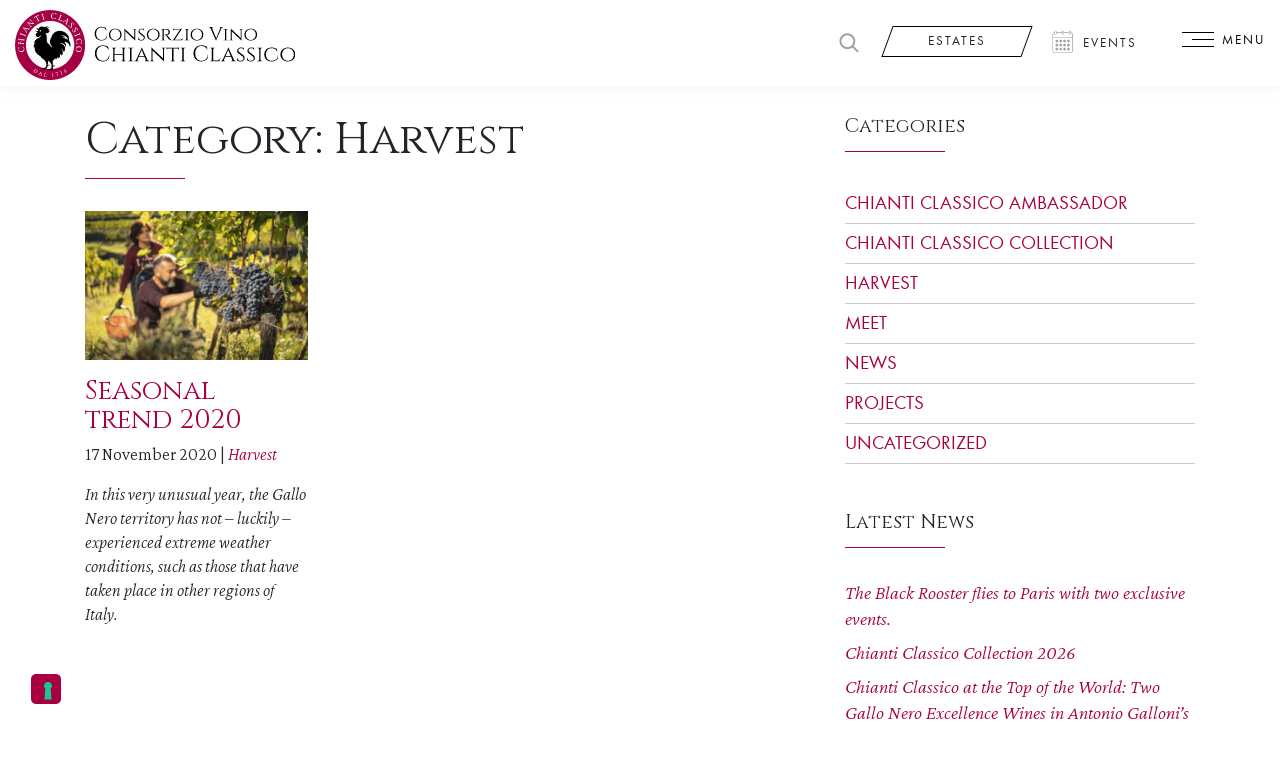

--- FILE ---
content_type: text/html; charset=UTF-8
request_url: https://www.chianticlassico.com/en/category/harvest/
body_size: 29482
content:
<!DOCTYPE html>
<html lang="en-US">
<head>
<meta charset="UTF-8">
<meta name="viewport" content="width=device-width, initial-scale=1, shrink-to-fit=no">
<meta name="format-detection" content="telephone=no">
<link rel="profile" href="https://gmpg.org/xfn/11">
<style>:root,::before,::after{--mec-paragraph-font-family:'Crimson Text';--mec-color-skin:#a70042;--mec-color-skin-rgba-1:rgba(167,0,66,.25);--mec-color-skin-rgba-2:rgba(167,0,66,.5);--mec-color-skin-rgba-3:rgba(167,0,66,.75);--mec-color-skin-rgba-4:rgba(167,0,66,.11);--mec-container-normal-width:1196px;--mec-container-large-width:1690px;--mec-fes-main-color:#40d9f1;--mec-fes-main-color-rgba-1:rgba(64, 217, 241, 0.12);--mec-fes-main-color-rgba-2:rgba(64, 217, 241, 0.23);--mec-fes-main-color-rgba-3:rgba(64, 217, 241, 0.03);--mec-fes-main-color-rgba-4:rgba(64, 217, 241, 0.3);--mec-fes-main-color-rgba-5:rgb(64 217 241 / 7%);--mec-fes-main-color-rgba-6:rgba(64, 217, 241, 0.2);--mec-fluent-main-color:#ade7ff;--mec-fluent-main-color-rgba-1:rgba(173, 231, 255, 0.3);--mec-fluent-main-color-rgba-2:rgba(173, 231, 255, 0.8);--mec-fluent-main-color-rgba-3:rgba(173, 231, 255, 0.1);--mec-fluent-main-color-rgba-4:rgba(173, 231, 255, 0.2);--mec-fluent-main-color-rgba-5:rgba(173, 231, 255, 0.7);--mec-fluent-main-color-rgba-6:rgba(173, 231, 255, 0.7);--mec-fluent-bold-color:#00acf8;--mec-fluent-bg-hover-color:#ebf9ff;--mec-fluent-bg-color:#f5f7f8;--mec-fluent-second-bg-color:#d6eef9;}.mec-wrap, .mec-wrap div:not([class^="elementor-"]), .lity-container, .mec-wrap h1, .mec-wrap h2, .mec-wrap h3, .mec-wrap h4, .mec-wrap h5, .mec-wrap h6, .entry-content .mec-wrap h1, .entry-content .mec-wrap h2, .entry-content .mec-wrap h3, .entry-content .mec-wrap h4, .entry-content .mec-wrap h5, .entry-content .mec-wrap h6, .mec-wrap .mec-totalcal-box input[type="submit"], .mec-wrap .mec-totalcal-box .mec-totalcal-view span, .mec-agenda-event-title a, .lity-content .mec-events-meta-group-booking select, .lity-content .mec-book-ticket-variation h5, .lity-content .mec-events-meta-group-booking input[type="number"], .lity-content .mec-events-meta-group-booking input[type="text"], .lity-content .mec-events-meta-group-booking input[type="email"],.mec-organizer-item a, .mec-single-event .mec-events-meta-group-booking ul.mec-book-tickets-container li.mec-book-ticket-container label{font-family:"Montserrat", -apple-system, BlinkMacSystemFont, "Segoe UI", Roboto, sans-serif;}.mec-event-content p, .mec-search-bar-result .mec-event-detail{font-family:Roboto, sans-serif;}
.mec-wrap .mec-totalcal-box input, .mec-wrap .mec-totalcal-box select, .mec-checkboxes-search .mec-searchbar-category-wrap, .mec-wrap .mec-totalcal-box .mec-totalcal-view span{font-family:"Roboto", Helvetica, Arial, sans-serif;}.mec-event-grid-modern .event-grid-modern-head .mec-event-day, .mec-event-list-minimal .mec-time-details, .mec-event-list-minimal .mec-event-detail, .mec-event-list-modern .mec-event-detail, .mec-event-grid-minimal .mec-time-details, .mec-event-grid-minimal .mec-event-detail, .mec-event-grid-simple .mec-event-detail, .mec-event-cover-modern .mec-event-place, .mec-event-cover-clean .mec-event-place, .mec-calendar .mec-event-article .mec-localtime-details div, .mec-calendar .mec-event-article .mec-event-detail, .mec-calendar.mec-calendar-daily .mec-calendar-d-top h2, .mec-calendar.mec-calendar-daily .mec-calendar-d-top h3, .mec-toggle-item-col .mec-event-day, .mec-weather-summary-temp{font-family:"Roboto", sans-serif;}
.mec-fes-form, .mec-fes-list, .mec-fes-form input, .mec-event-date .mec-tooltip .box, .mec-event-status .mec-tooltip .box, .ui-datepicker.ui-widget, .mec-fes-form button[type="submit"].mec-fes-sub-button, .mec-wrap .mec-timeline-events-container p, .mec-wrap .mec-timeline-events-container h4, .mec-wrap .mec-timeline-events-container div, .mec-wrap .mec-timeline-events-container a, .mec-wrap .mec-timeline-events-container span{font-family:-apple-system, BlinkMacSystemFont, "Segoe UI", Roboto, sans-serif !important;}</style><meta name='robots' content='index, follow, max-image-preview:large, max-snippet:-1, max-video-preview:-1'/>
<link rel="alternate" hreflang="it" href="https://www.chianticlassico.com/category/vendemmie/"/>
<link rel="alternate" hreflang="en" href="https://www.chianticlassico.com/en/category/harvest/"/>
<link rel="alternate" hreflang="x-default" href="https://www.chianticlassico.com/category/vendemmie/"/>
<title>Harvest Archivi - Chianti Classico</title>
<link rel="canonical" href="https://www.chianticlassico.com/en/category/harvest/"/>
<meta property="og:locale" content="en_US"/>
<meta property="og:type" content="article"/>
<meta property="og:title" content="Harvest Archivi - Chianti Classico"/>
<meta property="og:url" content="https://www.chianticlassico.com/en/category/harvest/"/>
<meta property="og:site_name" content="Chianti Classico"/>
<meta name="twitter:card" content="summary_large_image"/>
<script type="application/ld+json" class="yoast-schema-graph">{"@context":"https://schema.org","@graph":[{"@type":"CollectionPage","@id":"https://www.chianticlassico.com/en/category/harvest/","url":"https://www.chianticlassico.com/en/category/harvest/","name":"Harvest Archivi - Chianti Classico","isPartOf":{"@id":"https://www.chianticlassico.com/en/#website"},"primaryImageOfPage":{"@id":"https://www.chianticlassico.com/en/category/harvest/#primaryimage"},"image":{"@id":"https://www.chianticlassico.com/en/category/harvest/#primaryimage"},"thumbnailUrl":"https://www.chianticlassico.com/wp-content/uploads/2020/11/vendemmia-chianti-classico.jpg","breadcrumb":{"@id":"https://www.chianticlassico.com/en/category/harvest/#breadcrumb"},"inLanguage":"en-US"},{"@type":"ImageObject","inLanguage":"en-US","@id":"https://www.chianticlassico.com/en/category/harvest/#primaryimage","url":"https://www.chianticlassico.com/wp-content/uploads/2020/11/vendemmia-chianti-classico.jpg","contentUrl":"https://www.chianticlassico.com/wp-content/uploads/2020/11/vendemmia-chianti-classico.jpg","width":1680,"height":1120},{"@type":"BreadcrumbList","@id":"https://www.chianticlassico.com/en/category/harvest/#breadcrumb","itemListElement":[{"@type":"ListItem","position":1,"name":"Home","item":"https://www.chianticlassico.com/en/"},{"@type":"ListItem","position":2,"name":"Harvest"}]},{"@type":"WebSite","@id":"https://www.chianticlassico.com/en/#website","url":"https://www.chianticlassico.com/en/","name":"Chianti Classico","description":"Il primo territorio di vino","publisher":{"@id":"https://www.chianticlassico.com/en/#organization"},"potentialAction":[{"@type":"SearchAction","target":{"@type":"EntryPoint","urlTemplate":"https://www.chianticlassico.com/en/?s={search_term_string}"},"query-input":{"@type":"PropertyValueSpecification","valueRequired":true,"valueName":"search_term_string"}}],"inLanguage":"en-US"},{"@type":"Organization","@id":"https://www.chianticlassico.com/en/#organization","name":"Chianti Classico","url":"https://www.chianticlassico.com/en/","logo":{"@type":"ImageObject","inLanguage":"en-US","@id":"https://www.chianticlassico.com/en/#/schema/logo/image/","url":"https://www.chianticlassico.com/wp-content/uploads/2020/08/logo-chianticlassico-1.svg","contentUrl":"https://www.chianticlassico.com/wp-content/uploads/2020/08/logo-chianticlassico-1.svg","caption":"Chianti Classico"},"image":{"@id":"https://www.chianticlassico.com/en/#/schema/logo/image/"}}]}</script>
<script type='application/javascript'  id='pys-version-script'>console.log('PixelYourSite Free version 9.5.1.1');</script>
<link rel='dns-prefetch' href='//maps.googleapis.com'/>
<link rel='dns-prefetch' href='//cdnjs.cloudflare.com'/>
<link rel='dns-prefetch' href='//cdn.jsdelivr.net'/>
<link rel='dns-prefetch' href='//fonts.googleapis.com'/>
<link rel="alternate" type="application/rss+xml" title="Chianti Classico &raquo; Feed" href="https://www.chianticlassico.com/en/feed/"/>
<link rel="alternate" type="application/rss+xml" title="Chianti Classico &raquo; Harvest Category Feed" href="https://www.chianticlassico.com/en/category/harvest/feed/"/>
<link rel="preload" href="https://www.chianticlassico.com/wp-content/uploads/2020/09/logo-chianticlassico-circle.svg" as="image"/>
<link rel='stylesheet' id='ggskin-style-css' href='//www.chianticlassico.com/wp-content/cache/wpfc-minified/m7s1w8oa/5qtt4.css' type='text/css' media='all'/>
<link rel='stylesheet' id='mec-select2-style-css' href='//www.chianticlassico.com/wp-content/cache/wpfc-minified/q50lbtxs/5qtt4.css' type='text/css' media='all'/>
<link rel='stylesheet' id='mec-font-icons-css' href='//www.chianticlassico.com/wp-content/cache/wpfc-minified/qutww1dl/5qtt4.css' type='text/css' media='all'/>
<link rel='stylesheet' id='mec-frontend-style-css' href='//www.chianticlassico.com/wp-content/cache/wpfc-minified/mlvu61e6/5qtt4.css' type='text/css' media='all'/>
<link rel='stylesheet' id='mec-tooltip-style-css' href='//www.chianticlassico.com/wp-content/cache/wpfc-minified/95aksg9f/5qtt4.css' type='text/css' media='all'/>
<link rel='stylesheet' id='mec-tooltip-shadow-style-css' href='//www.chianticlassico.com/wp-content/cache/wpfc-minified/q7zpgnoa/5qtt4.css' type='text/css' media='all'/>
<link rel='stylesheet' id='featherlight-css' href='//www.chianticlassico.com/wp-content/cache/wpfc-minified/er65yo9g/5qtt4.css' type='text/css' media='all'/>
<link rel='stylesheet' id='mec-custom-google-font-css' href='https://fonts.googleapis.com/css?family=%7CCrimson+Text%3A%2C+%2C+%2C+%2C+%2C+%2C+&#038;subset=latin%2Clatin-ext' type='text/css' media='all'/>
<link rel='stylesheet' id='mec-lity-style-css' href='//www.chianticlassico.com/wp-content/cache/wpfc-minified/dvh3woxz/5qtt4.css' type='text/css' media='all'/>
<link rel='stylesheet' id='mec-general-calendar-style-css' href='//www.chianticlassico.com/wp-content/cache/wpfc-minified/k95lx1q8/5qtt4.css' type='text/css' media='all'/>
<link rel='stylesheet' id='wp-block-library-css' href='//www.chianticlassico.com/wp-content/cache/wpfc-minified/6xxzp0wo/5qtt4.css' type='text/css' media='all'/>
<style id='classic-theme-styles-inline-css'>.wp-block-button__link{color:#fff;background-color:#32373c;border-radius:9999px;box-shadow:none;text-decoration:none;padding:calc(.667em + 2px) calc(1.333em + 2px);font-size:1.125em}.wp-block-file__button{background:#32373c;color:#fff;text-decoration:none}</style>
<style id='global-styles-inline-css'>body{--wp--preset--color--black:#000000;--wp--preset--color--cyan-bluish-gray:#abb8c3;--wp--preset--color--white:#ffffff;--wp--preset--color--pale-pink:#f78da7;--wp--preset--color--vivid-red:#cf2e2e;--wp--preset--color--luminous-vivid-orange:#ff6900;--wp--preset--color--luminous-vivid-amber:#fcb900;--wp--preset--color--light-green-cyan:#7bdcb5;--wp--preset--color--vivid-green-cyan:#00d084;--wp--preset--color--pale-cyan-blue:#8ed1fc;--wp--preset--color--vivid-cyan-blue:#0693e3;--wp--preset--color--vivid-purple:#9b51e0;--wp--preset--gradient--vivid-cyan-blue-to-vivid-purple:linear-gradient(135deg,rgba(6,147,227,1) 0%,rgb(155,81,224) 100%);--wp--preset--gradient--light-green-cyan-to-vivid-green-cyan:linear-gradient(135deg,rgb(122,220,180) 0%,rgb(0,208,130) 100%);--wp--preset--gradient--luminous-vivid-amber-to-luminous-vivid-orange:linear-gradient(135deg,rgba(252,185,0,1) 0%,rgba(255,105,0,1) 100%);--wp--preset--gradient--luminous-vivid-orange-to-vivid-red:linear-gradient(135deg,rgba(255,105,0,1) 0%,rgb(207,46,46) 100%);--wp--preset--gradient--very-light-gray-to-cyan-bluish-gray:linear-gradient(135deg,rgb(238,238,238) 0%,rgb(169,184,195) 100%);--wp--preset--gradient--cool-to-warm-spectrum:linear-gradient(135deg,rgb(74,234,220) 0%,rgb(151,120,209) 20%,rgb(207,42,186) 40%,rgb(238,44,130) 60%,rgb(251,105,98) 80%,rgb(254,248,76) 100%);--wp--preset--gradient--blush-light-purple:linear-gradient(135deg,rgb(255,206,236) 0%,rgb(152,150,240) 100%);--wp--preset--gradient--blush-bordeaux:linear-gradient(135deg,rgb(254,205,165) 0%,rgb(254,45,45) 50%,rgb(107,0,62) 100%);--wp--preset--gradient--luminous-dusk:linear-gradient(135deg,rgb(255,203,112) 0%,rgb(199,81,192) 50%,rgb(65,88,208) 100%);--wp--preset--gradient--pale-ocean:linear-gradient(135deg,rgb(255,245,203) 0%,rgb(182,227,212) 50%,rgb(51,167,181) 100%);--wp--preset--gradient--electric-grass:linear-gradient(135deg,rgb(202,248,128) 0%,rgb(113,206,126) 100%);--wp--preset--gradient--midnight:linear-gradient(135deg,rgb(2,3,129) 0%,rgb(40,116,252) 100%);--wp--preset--font-size--small:13px;--wp--preset--font-size--medium:20px;--wp--preset--font-size--large:36px;--wp--preset--font-size--x-large:42px;--wp--preset--spacing--20:0.44rem;--wp--preset--spacing--30:0.67rem;--wp--preset--spacing--40:1rem;--wp--preset--spacing--50:1.5rem;--wp--preset--spacing--60:2.25rem;--wp--preset--spacing--70:3.38rem;--wp--preset--spacing--80:5.06rem;--wp--preset--shadow--natural:6px 6px 9px rgba(0, 0, 0, 0.2);--wp--preset--shadow--deep:12px 12px 50px rgba(0, 0, 0, 0.4);--wp--preset--shadow--sharp:6px 6px 0px rgba(0, 0, 0, 0.2);--wp--preset--shadow--outlined:6px 6px 0px -3px rgba(255, 255, 255, 1), 6px 6px rgba(0, 0, 0, 1);--wp--preset--shadow--crisp:6px 6px 0px rgba(0, 0, 0, 1);}:where(.is-layout-flex){gap:0.5em;}:where(.is-layout-grid){gap:0.5em;}body .is-layout-flow > .alignleft{float:left;margin-inline-start:0;margin-inline-end:2em;}body .is-layout-flow > .alignright{float:right;margin-inline-start:2em;margin-inline-end:0;}body .is-layout-flow > .aligncenter{margin-left:auto !important;margin-right:auto !important;}body .is-layout-constrained > .alignleft{float:left;margin-inline-start:0;margin-inline-end:2em;}body .is-layout-constrained > .alignright{float:right;margin-inline-start:2em;margin-inline-end:0;}body .is-layout-constrained > .aligncenter{margin-left:auto !important;margin-right:auto !important;}body .is-layout-constrained > :where(:not(.alignleft):not(.alignright):not(.alignfull)){max-width:var(--wp--style--global--content-size);margin-left:auto !important;margin-right:auto !important;}body .is-layout-constrained > .alignwide{max-width:var(--wp--style--global--wide-size);}body .is-layout-flex{display:flex;}body .is-layout-flex{flex-wrap:wrap;align-items:center;}body .is-layout-flex > *{margin:0;}body .is-layout-grid{display:grid;}body .is-layout-grid > *{margin:0;}:where(.wp-block-columns.is-layout-flex){gap:2em;}:where(.wp-block-columns.is-layout-grid){gap:2em;}:where(.wp-block-post-template.is-layout-flex){gap:1.25em;}:where(.wp-block-post-template.is-layout-grid){gap:1.25em;}.has-black-color{color:var(--wp--preset--color--black) !important;}.has-cyan-bluish-gray-color{color:var(--wp--preset--color--cyan-bluish-gray) !important;}.has-white-color{color:var(--wp--preset--color--white) !important;}.has-pale-pink-color{color:var(--wp--preset--color--pale-pink) !important;}.has-vivid-red-color{color:var(--wp--preset--color--vivid-red) !important;}.has-luminous-vivid-orange-color{color:var(--wp--preset--color--luminous-vivid-orange) !important;}.has-luminous-vivid-amber-color{color:var(--wp--preset--color--luminous-vivid-amber) !important;}.has-light-green-cyan-color{color:var(--wp--preset--color--light-green-cyan) !important;}.has-vivid-green-cyan-color{color:var(--wp--preset--color--vivid-green-cyan) !important;}.has-pale-cyan-blue-color{color:var(--wp--preset--color--pale-cyan-blue) !important;}.has-vivid-cyan-blue-color{color:var(--wp--preset--color--vivid-cyan-blue) !important;}.has-vivid-purple-color{color:var(--wp--preset--color--vivid-purple) !important;}.has-black-background-color{background-color:var(--wp--preset--color--black) !important;}.has-cyan-bluish-gray-background-color{background-color:var(--wp--preset--color--cyan-bluish-gray) !important;}.has-white-background-color{background-color:var(--wp--preset--color--white) !important;}.has-pale-pink-background-color{background-color:var(--wp--preset--color--pale-pink) !important;}.has-vivid-red-background-color{background-color:var(--wp--preset--color--vivid-red) !important;}.has-luminous-vivid-orange-background-color{background-color:var(--wp--preset--color--luminous-vivid-orange) !important;}.has-luminous-vivid-amber-background-color{background-color:var(--wp--preset--color--luminous-vivid-amber) !important;}.has-light-green-cyan-background-color{background-color:var(--wp--preset--color--light-green-cyan) !important;}.has-vivid-green-cyan-background-color{background-color:var(--wp--preset--color--vivid-green-cyan) !important;}.has-pale-cyan-blue-background-color{background-color:var(--wp--preset--color--pale-cyan-blue) !important;}.has-vivid-cyan-blue-background-color{background-color:var(--wp--preset--color--vivid-cyan-blue) !important;}.has-vivid-purple-background-color{background-color:var(--wp--preset--color--vivid-purple) !important;}.has-black-border-color{border-color:var(--wp--preset--color--black) !important;}.has-cyan-bluish-gray-border-color{border-color:var(--wp--preset--color--cyan-bluish-gray) !important;}.has-white-border-color{border-color:var(--wp--preset--color--white) !important;}.has-pale-pink-border-color{border-color:var(--wp--preset--color--pale-pink) !important;}.has-vivid-red-border-color{border-color:var(--wp--preset--color--vivid-red) !important;}.has-luminous-vivid-orange-border-color{border-color:var(--wp--preset--color--luminous-vivid-orange) !important;}.has-luminous-vivid-amber-border-color{border-color:var(--wp--preset--color--luminous-vivid-amber) !important;}.has-light-green-cyan-border-color{border-color:var(--wp--preset--color--light-green-cyan) !important;}.has-vivid-green-cyan-border-color{border-color:var(--wp--preset--color--vivid-green-cyan) !important;}.has-pale-cyan-blue-border-color{border-color:var(--wp--preset--color--pale-cyan-blue) !important;}.has-vivid-cyan-blue-border-color{border-color:var(--wp--preset--color--vivid-cyan-blue) !important;}.has-vivid-purple-border-color{border-color:var(--wp--preset--color--vivid-purple) !important;}.has-vivid-cyan-blue-to-vivid-purple-gradient-background{background:var(--wp--preset--gradient--vivid-cyan-blue-to-vivid-purple) !important;}.has-light-green-cyan-to-vivid-green-cyan-gradient-background{background:var(--wp--preset--gradient--light-green-cyan-to-vivid-green-cyan) !important;}.has-luminous-vivid-amber-to-luminous-vivid-orange-gradient-background{background:var(--wp--preset--gradient--luminous-vivid-amber-to-luminous-vivid-orange) !important;}.has-luminous-vivid-orange-to-vivid-red-gradient-background{background:var(--wp--preset--gradient--luminous-vivid-orange-to-vivid-red) !important;}.has-very-light-gray-to-cyan-bluish-gray-gradient-background{background:var(--wp--preset--gradient--very-light-gray-to-cyan-bluish-gray) !important;}.has-cool-to-warm-spectrum-gradient-background{background:var(--wp--preset--gradient--cool-to-warm-spectrum) !important;}.has-blush-light-purple-gradient-background{background:var(--wp--preset--gradient--blush-light-purple) !important;}.has-blush-bordeaux-gradient-background{background:var(--wp--preset--gradient--blush-bordeaux) !important;}.has-luminous-dusk-gradient-background{background:var(--wp--preset--gradient--luminous-dusk) !important;}.has-pale-ocean-gradient-background{background:var(--wp--preset--gradient--pale-ocean) !important;}.has-electric-grass-gradient-background{background:var(--wp--preset--gradient--electric-grass) !important;}.has-midnight-gradient-background{background:var(--wp--preset--gradient--midnight) !important;}.has-small-font-size{font-size:var(--wp--preset--font-size--small) !important;}.has-medium-font-size{font-size:var(--wp--preset--font-size--medium) !important;}.has-large-font-size{font-size:var(--wp--preset--font-size--large) !important;}.has-x-large-font-size{font-size:var(--wp--preset--font-size--x-large) !important;}
.wp-block-navigation a:where(:not(.wp-element-button)){color:inherit;}:where(.wp-block-post-template.is-layout-flex){gap:1.25em;}:where(.wp-block-post-template.is-layout-grid){gap:1.25em;}:where(.wp-block-columns.is-layout-flex){gap:2em;}:where(.wp-block-columns.is-layout-grid){gap:2em;}
.wp-block-pullquote{font-size:1.5em;line-height:1.6;}</style>
<link rel='stylesheet' id='wpml-blocks-css' href='//www.chianticlassico.com/wp-content/cache/wpfc-minified/l91vbqj0/5qtt3.css' type='text/css' media='all'/>
<link rel='stylesheet' id='pb-accordion-blocks-style-css' href='//www.chianticlassico.com/wp-content/cache/wpfc-minified/1s5qjmto/5qtt3.css' type='text/css' media='all'/>
<style id='age-gate-custom-inline-css'>:root{--ag-background-color:rgba(0,0,0,1);--ag-background-image-position:center center;--ag-background-image-opacity:1;--ag-form-background:rgba(0,0,0,1);--ag-text-color:#000000;}</style>
<link rel='stylesheet' id='age-gate-css' href='//www.chianticlassico.com/wp-content/cache/wpfc-minified/eq31tein/5qtt3.css' type='text/css' media='all'/>
<style id='age-gate-options-inline-css'>:root{--ag-background-color:rgba(0,0,0,1);--ag-background-image-position:center center;--ag-background-image-opacity:1;--ag-form-background:rgba(0,0,0,1);--ag-text-color:#000000;}</style>
<link rel='stylesheet' id='contact-form-7-css' href='//www.chianticlassico.com/wp-content/cache/wpfc-minified/ouk2lks/5qtt3.css' type='text/css' media='all'/>
<link rel='stylesheet' id='dashicons-css' href='//www.chianticlassico.com/wp-content/cache/wpfc-minified/dfdzl1st/5qtt3.css' type='text/css' media='all'/>
<link rel='stylesheet' id='jssocial-css' href='https://cdn.jsdelivr.net/jquery.jssocials/1.4.0/jssocials.css?ver=88b93b09313614993854493872118908' type='text/css' media='all'/>
<link rel='stylesheet' id='jssocial-theme-css' href='https://cdn.jsdelivr.net/jquery.jssocials/1.4.0/jssocials-theme-minima.css?ver=88b93b09313614993854493872118908' type='text/css' media='all'/>
<link rel='stylesheet' id='understrap-styles-css' href='//www.chianticlassico.com/wp-content/cache/wpfc-minified/q6715e3a/5qtt3.css' type='text/css' media='all'/>
<link rel='stylesheet' id='fonts-css' href='//www.chianticlassico.com/wp-content/cache/wpfc-minified/8yw7042u/5qtt3.css' type='text/css' media='all'/>
<link rel='stylesheet' id='custom-css' href='//www.chianticlassico.com/wp-content/cache/wpfc-minified/l8h0ozei/5qtt3.css' type='text/css' media='all'/>
<link rel='stylesheet' id='sweetalert2-css' href='//www.chianticlassico.com/wp-content/cache/wpfc-minified/1ccbdg0l/5qtt3.css' type='text/css' media='all'/>
<link rel='stylesheet' id='user-registration-general-css' href='//www.chianticlassico.com/wp-content/cache/wpfc-minified/1fz4bel/5qtt3.css' type='text/css' media='all'/>
<link rel='stylesheet' id='ur-frontend-small-screen-css' href='//www.chianticlassico.com/wp-content/cache/wpfc-minified/qt4w3oml/5qtt3.css' type='text/css' media='all'/>
<link rel='stylesheet' id='popup-maker-site-css' href='//www.chianticlassico.com/wp-content/cache/wpfc-minified/1cagi13s/5qtt3.css' type='text/css' media='all'/>
<link rel='stylesheet' id='cf7cf-style-css' href='//www.chianticlassico.com/wp-content/cache/wpfc-minified/jy94t7aw/5qtt3.css' type='text/css' media='all'/>
<link rel='stylesheet' id='wp-featherlight-css' href='//www.chianticlassico.com/wp-content/cache/wpfc-minified/8ig9y9xc/5qtt3.css' type='text/css' media='all'/>
<script src='//www.chianticlassico.com/wp-content/cache/wpfc-minified/ldbpplz6/5qtt4.js'></script>
<script id="mec-frontend-script-js-extra">var mecdata={"day":"day","days":"days","hour":"hour","hours":"hours","minute":"minute","minutes":"minutes","second":"second","seconds":"seconds","next":"Next","prev":"Prev","elementor_edit_mode":"no","recapcha_key":"","ajax_url":"https:\/\/www.chianticlassico.com\/wp-admin\/admin-ajax.php","fes_nonce":"3405569e93","fes_thankyou_page_time":"2000","fes_upload_nonce":"ff67f785be","current_year":"2026","current_month":"01","datepicker_format":"yy-mm-dd&Y-m-d"};</script>
<script src='//www.chianticlassico.com/wp-content/cache/wpfc-minified/g50dyjnl/5qtt4.js'></script>
<script id="pys-js-extra">var pysOptions={"staticEvents":{"facebook":{"init_event":[{"delay":0,"type":"static","name":"PageView","pixelIds":["369430740784875"],"eventID":"b84667a3-02cb-4420-861d-fdc4ae316022","params":{"post_category":"Harvest","page_title":"Harvest","post_type":"category","post_id":34,"plugin":"PixelYourSite","user_role":"guest","event_url":"www.chianticlassico.com\/en\/category\/harvest\/"},"e_id":"init_event","ids":[],"hasTimeWindow":false,"timeWindow":0,"woo_order":"","edd_order":""}]}},"dynamicEvents":[],"triggerEvents":[],"triggerEventTypes":[],"facebook":{"pixelIds":["369430740784875"],"advancedMatching":[],"advancedMatchingEnabled":true,"removeMetadata":false,"contentParams":{"post_type":"category","post_id":34,"content_name":"Harvest"},"commentEventEnabled":true,"wooVariableAsSimple":false,"downloadEnabled":true,"formEventEnabled":true,"serverApiEnabled":true,"wooCRSendFromServer":false,"send_external_id":null},"debug":"","siteUrl":"https:\/\/www.chianticlassico.com","ajaxUrl":"https:\/\/www.chianticlassico.com\/wp-admin\/admin-ajax.php","ajax_event":"fda3c0a9d8","enable_remove_download_url_param":"1","cookie_duration":"7","last_visit_duration":"60","enable_success_send_form":"","ajaxForServerEvent":"1","send_external_id":"1","external_id_expire":"180","google_consent_mode":"1","gdpr":{"ajax_enabled":false,"all_disabled_by_api":false,"facebook_disabled_by_api":false,"analytics_disabled_by_api":false,"google_ads_disabled_by_api":false,"pinterest_disabled_by_api":false,"bing_disabled_by_api":false,"externalID_disabled_by_api":false,"facebook_prior_consent_enabled":true,"analytics_prior_consent_enabled":true,"google_ads_prior_consent_enabled":null,"pinterest_prior_consent_enabled":true,"bing_prior_consent_enabled":true,"cookiebot_integration_enabled":false,"cookiebot_facebook_consent_category":"marketing","cookiebot_analytics_consent_category":"statistics","cookiebot_tiktok_consent_category":"marketing","cookiebot_google_ads_consent_category":null,"cookiebot_pinterest_consent_category":"marketing","cookiebot_bing_consent_category":"marketing","consent_magic_integration_enabled":false,"real_cookie_banner_integration_enabled":false,"cookie_notice_integration_enabled":false,"cookie_law_info_integration_enabled":false,"analytics_storage":{"enabled":true,"value":"granted","filter":false},"ad_storage":{"enabled":true,"value":"granted","filter":false},"ad_user_data":{"enabled":true,"value":"granted","filter":false},"ad_personalization":{"enabled":true,"value":"granted","filter":false}},"cookie":{"disabled_all_cookie":false,"disabled_start_session_cookie":false,"disabled_advanced_form_data_cookie":false,"disabled_landing_page_cookie":false,"disabled_first_visit_cookie":false,"disabled_trafficsource_cookie":false,"disabled_utmTerms_cookie":false,"disabled_utmId_cookie":false},"tracking_analytics":{"TrafficSource":"direct","TrafficLanding":"https:\/\/www.chianticlassico.com\/en\/category\/harvest\/","TrafficUtms":[],"TrafficUtmsId":[]},"woo":{"enabled":false},"edd":{"enabled":false}};</script>
<script src='//www.chianticlassico.com/wp-content/cache/wpfc-minified/6wf9fnu5/5qtt4.js'></script>
<link rel="https://api.w.org/" href="https://www.chianticlassico.com/en/wp-json/"/><link rel="alternate" type="application/json" href="https://www.chianticlassico.com/en/wp-json/wp/v2/categories/34"/><link rel="EditURI" type="application/rsd+xml" title="RSD" href="https://www.chianticlassico.com/xmlrpc.php?rsd"/>
<meta name="generator" content="WPML ver:4.6.12 stt:1,27,28;"/>
<style>#wptime-plugin-preloader{position:fixed;top:0;left:0;right:0;bottom:0;background:url(/wp-content/themes/chianticlassico/images/cc-loader.gif) no-repeat #FFFFFF 50%;-moz-background-size:64px 64px;-o-background-size:64px 64px;-webkit-background-size:64px 64px;background-size:64px 64px;z-index:99998;width:100%;height:100%;}</style>
<noscript>
<style>#wptime-plugin-preloader{display:none !important;}</style>
</noscript>
<meta name="mobile-web-app-capable" content="yes">
<meta name="apple-mobile-web-app-capable" content="yes">
<meta name="apple-mobile-web-app-title" content="Chianti Classico - Il primo territorio di vino">
<script>var _iub=_iub||[];
_iub.csConfiguration={"askConsentAtCookiePolicyUpdate":true,"cookiePolicyInOtherWindow":true,"countryDetection":true,"enableFadp":true,"enableLgpd":true,"enableRemoteConsent":true,"enableUspr":true,"lgpdAppliesGlobally":false,"perPurposeConsent":true,"siteId":3342404,"cookiePolicyId":65739306,"lang":"en","cookiePolicyUrl":"https://www.chianticlassico.com/en/legal/cookie-policy/","privacyPolicyUrl":"https://www.chianticlassico.com/en/legal/privacy-policy/","privacyPolicyNoticeAtCollectionUrl":"https://www.chianticlassico.com/en/legal/cookie-policy/", "banner":{ "acceptButtonCaptionColor":"white","acceptButtonColor":"#0073CE","acceptButtonDisplay":true,"backgroundColor":"white","backgroundOverlay":true,"closeButtonRejects":true,"customizeButtonCaptionColor":"#A8A8A8C4","customizeButtonColor":"#FFFFFF","customizeButtonDisplay":true,"explicitWithdrawal":true,"listPurposes":true,"logo":null,"linksColor":"#333333","position":"bottom","rejectButtonCaptionColor":"#A8A8A8C4","rejectButtonColor":"#E8E6E678","rejectButtonDisplay":true,"showPurposesToggles":true,"textColor":"#333333" }};</script>
<script src="https://cs.iubenda.com/autoblocking/3342404.js"></script>
<script src="//cdn.iubenda.com/cs/gpp/stub.js"></script>
<script src="//cdn.iubenda.com/cs/iubenda_cs.js" charset="UTF-8" async></script><link rel="icon" href="https://www.chianticlassico.com/wp-content/uploads/2020/11/cropped-favicon-32x32.png" sizes="32x32"/>
<link rel="icon" href="https://www.chianticlassico.com/wp-content/uploads/2020/11/cropped-favicon-192x192.png" sizes="192x192"/>
<link rel="apple-touch-icon" href="https://www.chianticlassico.com/wp-content/uploads/2020/11/cropped-favicon-180x180.png"/>
<meta name="msapplication-TileImage" content="https://www.chianticlassico.com/wp-content/uploads/2020/11/cropped-favicon-270x270.png"/>
<script async src="https://www.googletagmanager.com/gtag/js?id=UA-20497316-1"></script>
<script>window.dataLayer=window.dataLayer||[];
function gtag(){dataLayer.push(arguments);}
gtag('js', new Date());
gtag('config', 'UA-20497316-1');</script>
<script>!function(f,b,e,v,n,t,s){if(f.fbq)return;n=f.fbq=function(){n.callMethod?
n.callMethod.apply(n,arguments):n.queue.push(arguments)};
if(!f._fbq)f._fbq=n;n.push=n;n.loaded=!0;n.version='2.0';
n.queue=[];t=b.createElement(e);t.async=!0;
t.src=v;s=b.getElementsByTagName(e)[0];
s.parentNode.insertBefore(t,s)}(window, document,'script',
'https://connect.facebook.net/en_US/fbevents.js');
fbq('init', '369430740784875');
fbq('track', 'PageView');</script>
<noscript><img height="1" width="1" style="display:none" src="https://www.facebook.com/tr?id=369430740784875&ev=PageView&noscript=1"/></noscript>
<script>(function(w,d,s,l,i){w[l]=w[l]||[];w[l].push({'gtm.start':
new Date().getTime(),event:'gtm.js'});var f=d.getElementsByTagName(s)[0],
j=d.createElement(s),dl=l!='dataLayer'?'&l='+l:'';j.async=true;j.src=
'https://www.googletagmanager.com/gtm.js?id='+i+dl;f.parentNode.insertBefore(j,f);
})(window,document,'script','dataLayer','GTM-WL37CQC');</script>
<style>.age-gate-wrapper{height:100vh !important;padding-top:0;padding-bottom:0;align-items:center;}
.age-gate-wrapper *{width:100vw;}
.age-gate-background-color, .age-gate__background-color{background:-webkit-gradient(linear,left top,right top,from(#d9dde8),color-stop(3%,#f2f6ff),color-stop(15%,#fff),color-stop(85%,#fff),color-stop(97%,#f2f6ff),to(#d9dde8));background:-o-linear-gradient(left,#d9dde8 0,#f2f6ff 3%,#fff 15%,#fff 85%,#f2f6ff 97%,#d9dde8 100%);background:linear-gradient(90deg,#d9dde8 0,#f2f6ff 3%,#fff 15%,#fff 85%,#f2f6ff 97%,#d9dde8 100%);}
.age-gate-heading img{width:150px;}
.age-gate-headline{font-weight:300;font-size:2rem;}
.age-gate-wrapper .age-gate-form{max-width:548px;margin:auto;padding:15px 20px;}
.age-gate{background:transparent;}
.age-gate-wrapper, .age-gate-wrapper *{width:100%;max-width:100%;margin:initial;padding-left:0;padding-right:0;height:auto;}
.age-gate-challenge{margin:15px 0 20px;}
.age-gate-buttons{flex-direction:column;}
.age-gate-wrapper .age-gate-form .age-gate-submit{margin-bottom:0;}
.age-gate-buttons button{font-size:1rem !important;padding-top:5px;padding-bottom:5px;}
.age-gate-additional-information{font-size:1rem;margin-top:15px;overflow:initial !important;}
.age-gate-buttons button.age-gate-submit-no{background:#eee !important;color:#000 !important;}</style>
<script data-wpfc-render="false">var Wpfcll={s:[],osl:0,scroll:false,i:function(){Wpfcll.ss();window.addEventListener('load',function(){let observer=new MutationObserver(mutationRecords=>{Wpfcll.osl=Wpfcll.s.length;Wpfcll.ss();if(Wpfcll.s.length > Wpfcll.osl){Wpfcll.ls(false);}});observer.observe(document.getElementsByTagName("html")[0],{childList:true,attributes:true,subtree:true,attributeFilter:["src"],attributeOldValue:false,characterDataOldValue:false});Wpfcll.ls(true);});window.addEventListener('scroll',function(){Wpfcll.scroll=true;Wpfcll.ls(false);});window.addEventListener('resize',function(){Wpfcll.scroll=true;Wpfcll.ls(false);});window.addEventListener('click',function(){Wpfcll.scroll=true;Wpfcll.ls(false);});},c:function(e,pageload){var w=document.documentElement.clientHeight || body.clientHeight;var n=0;if(pageload){n=0;}else{n=(w > 800) ? 800:200;n=Wpfcll.scroll ? 800:n;}var er=e.getBoundingClientRect();var t=0;var p=e.parentNode ? e.parentNode:false;if(typeof p.getBoundingClientRect=="undefined"){var pr=false;}else{var pr=p.getBoundingClientRect();}if(er.x==0 && er.y==0){for(var i=0;i < 10;i++){if(p){if(pr.x==0 && pr.y==0){if(p.parentNode){p=p.parentNode;}if(typeof p.getBoundingClientRect=="undefined"){pr=false;}else{pr=p.getBoundingClientRect();}}else{t=pr.top;break;}}};}else{t=er.top;}if(w - t+n > 0){return true;}return false;},r:function(e,pageload){var s=this;var oc,ot;try{oc=e.getAttribute("data-wpfc-original-src");ot=e.getAttribute("data-wpfc-original-srcset");originalsizes=e.getAttribute("data-wpfc-original-sizes");if(s.c(e,pageload)){if(oc || ot){if(e.tagName=="DIV" || e.tagName=="A" || e.tagName=="SPAN"){e.style.backgroundImage="url("+oc+")";e.removeAttribute("data-wpfc-original-src");e.removeAttribute("data-wpfc-original-srcset");e.removeAttribute("onload");}else{if(oc){e.setAttribute('src',oc);}if(ot){e.setAttribute('srcset',ot);}if(originalsizes){e.setAttribute('sizes',originalsizes);}if(e.getAttribute("alt") && e.getAttribute("alt")=="blank"){e.removeAttribute("alt");}e.removeAttribute("data-wpfc-original-src");e.removeAttribute("data-wpfc-original-srcset");e.removeAttribute("data-wpfc-original-sizes");e.removeAttribute("onload");if(e.tagName=="IFRAME"){var y="https://www.youtube.com/embed/";if(navigator.userAgent.match(/\sEdge?\/\d/i)){e.setAttribute('src',e.getAttribute("src").replace(/.+\/templates\/youtube\.html\#/,y));}e.onload=function(){if(typeof window.jQuery !="undefined"){if(jQuery.fn.fitVids){jQuery(e).parent().fitVids({customSelector:"iframe[src]"});}}var s=e.getAttribute("src").match(/templates\/youtube\.html\#(.+)/);if(s){try{var i=e.contentDocument || e.contentWindow;if(i.location.href=="about:blank"){e.setAttribute('src',y+s[1]);}}catch(err){e.setAttribute('src',y+s[1]);}}}}}}else{if(e.tagName=="NOSCRIPT"){if(jQuery(e).attr("data-type")=="wpfc"){e.removeAttribute("data-type");jQuery(e).after(jQuery(e).text());}}}}}catch(error){console.log(error);console.log("==>",e);}},ss:function(){var i=Array.prototype.slice.call(document.getElementsByTagName("img"));var f=Array.prototype.slice.call(document.getElementsByTagName("iframe"));var d=Array.prototype.slice.call(document.getElementsByTagName("div"));var a=Array.prototype.slice.call(document.getElementsByTagName("a"));var s=Array.prototype.slice.call(document.getElementsByTagName("span"));var n=Array.prototype.slice.call(document.getElementsByTagName("noscript"));this.s=i.concat(f).concat(d).concat(a).concat(s).concat(n);},ls:function(pageload){var s=this;[].forEach.call(s.s,function(e,index){s.r(e,pageload);});}};document.addEventListener('DOMContentLoaded',function(){wpfci();});function wpfci(){Wpfcll.i();}</script>
</head>
<body data-rsssl=1 class="archive category category-harvest category-34 wp-custom-logo wp-embed-responsive mec-theme-chianticlassico user-registration-page wp-featherlight-captions group-blog hfeed">
<div id="wptime-plugin-preloader"></div><div class="site h-100" id="page">
<div class="progress-container">
<div class="progress-bar" id="ccBar"></div></div><header class="site-header">
<div class="container-fluid">
<div class="header-wrapper d-flex justify-content-between">
<div class="logo"> <a href="https://www.chianticlassico.com/en/" class="navbar-brand custom-logo-link" rel="home"><img src="https://www.chianticlassico.com/wp-content/uploads/2020/08/logo-chianticlassico-1.svg" class="img-fluid" alt="Chianti Classico" decoding="async"/></a></div><div class="action-bar clearfix">
<div class="menu-toggle float-right js--open-menu"> <a class="text-decoration-none" href="#"> <img src="https://www.chianticlassico.com/wp-content/themes/chianticlassico/images/hb.svg"/> <span>Menu</span> </a></div><div class="calendar-link float-right"> <img alt="blank" onload="Wpfcll.r(this,true);" src="https://www.chianticlassico.com/wp-content/plugins/wp-fastest-cache-premium/pro/images/blank.gif" data-wpfc-original-src="https://www.chianticlassico.com/wp-content/themes/chianticlassico/images/calendar.svg"/> <span>Events</span> <ul> <li> <a href="/en/events">Calendar</a> </li> <li> <a href="/en/territory/visit/events-on-the-territory/">Map</a> </li> </ul></div><div class="aziende-link float-right"> <a href="https://www.chianticlassico.com/en/estates/" class="btn"><span>Estates</span></a></div><div class="search float-right"> <form role="search" method="get" class="search-form" action="https://www.chianticlassico.com/en/"> <label class="m-0"> <span class="screen-reader-text">Search for:</span> <input type="search" minlength="3" autocomplete="off" class="search-field" placeholder="Cerca …" value="" name="s" title="Search for:" /> </label> <input type="submit" class="search-submit" value="Search" /> </form></div></div></div></div></header>
<div class="expanded-menu" id="expanded-menu-scroll" style="scroll-behavior: smooth;">
<div class="wrapper">
<div class="menu-close js--close-menu">x</div><div class="container-fluid h-100">
<div class="row align-items-center menus">
<div class="col-12 p-0">
<div class="row menus">
<div class="col-xl-4 order-xl-2">
<div class="logo-alternativo"> <a rel="home" href="https://www.chianticlassico.com/en/" title="Chianti Classico" itemprop="url"> <img onload="Wpfcll.r(this,true);" src="https://www.chianticlassico.com/wp-content/plugins/wp-fastest-cache-premium/pro/images/blank.gif" width="1" height="1" data-wpfc-original-src="https://www.chianticlassico.com/wp-content/uploads/2020/09/cc-logo-alternative.svg" class="attachment-thumbnail size-thumbnail" alt="blank" decoding="async"/> </a></div><a href='#' class='iubenda-cs-preferences-link'><img onload="Wpfcll.r(this,true);" src="https://www.chianticlassico.com/wp-content/plugins/wp-fastest-cache-premium/pro/images/blank.gif" style='width: 2rem' data-wpfc-original-src="https://www.chianticlassico.com/wp-content/themes/chianticlassico/images/cookie-icon.svg" alt="California Consumer Privacy Act (CCPA) Opt-Out Icon"/></a>
<button onclick="scrollWin()" class="scroll-down-button text-center"><i class="fa fa-arrow-down"></i></button>
<br><br>
<script>function scrollWin(){
document.getElementById('expanded-menu-scroll').scrollBy(0, 200);
}</script>
<style>.iubenda-cs-preferences-link{display:flex;justify-content:center;align-items:center;position:fixed;left:15px;bottom:15px;z-index:100;background:#a70042;color:#fff;border:none;width:30px;height:30px;padding:5px;border-radius:5px;}
.scroll-down-button{display:flex;justify-content:center;align-items:center;position:fixed;right:25px;z-index:100;background:#a70042;color:#fff;border:none;width:30px;height:30px;padding:0;border-radius:5px;-webkit-animation-duration:2s;animation-duration:2s;-webkit-animation-iteration-count:infinite;animation-iteration-count:infinite;-webkit-animation-name:expanded-menu-scroll;animation-name:expanded-menu-scroll;}
@keyframes expanded-menu-scroll {
0%{bottom:25px;}
50%{bottom:15px;}
100%{bottom:25px;}
}</style>
<div class="lang-menu text-center my-3">
<div class="wpml-ls-statics-shortcode_actions wpml-ls wpml-ls-legacy-list-horizontal"> <ul><li class="wpml-ls-slot-shortcode_actions wpml-ls-item wpml-ls-item-it wpml-ls-first-item wpml-ls-item-legacy-list-horizontal"> <a href="https://www.chianticlassico.com/category/vendemmie/" class="wpml-ls-link"> <span class="wpml-ls-native" lang="it">Italiano</span><span class="wpml-ls-display"><span class="wpml-ls-bracket"> (</span>Italian<span class="wpml-ls-bracket">)</span></span></a> </li><li class="wpml-ls-slot-shortcode_actions wpml-ls-item wpml-ls-item-en wpml-ls-current-language wpml-ls-last-item wpml-ls-item-legacy-list-horizontal"> <a href="https://www.chianticlassico.com/en/category/harvest/" class="wpml-ls-link"> <span class="wpml-ls-native">English</span></a> </li></ul></div></div><div class="search"> <form role="search" method="get" class="search-form" action="https://www.chianticlassico.com/en/"> <label class="m-0"> <span class="screen-reader-text">Search for:</span> <input type="search" minlength="3" autocomplete="off" class="search-field" placeholder="Search …" value="" name="s" title="Search for:" /> </label> <input type="submit" class="search-submit" value="Search" /> </form></div><div id="menu-primary-cnt" class="menu-row"><ul id="menu-primary"><li id="menu-item-4254" class="menu-item menu-item-type-post_type menu-item-object-page menu-item-home menu-item-4254"><a href="https://www.chianticlassico.com/en/" data-ps2id-api="true">Home</a></li> <li id="menu-item-3119" class="menu-item menu-item-type-post_type menu-item-object-page current_page_parent menu-item-3119"><a href="https://www.chianticlassico.com/en/news/" data-ps2id-api="true">News</a></li> <li id="menu-item-3176" class="menu-item menu-item-type-post_type menu-item-object-page menu-item-3176"><a href="https://www.chianticlassico.com/en/newsletter/" data-ps2id-api="true">Newsletter</a></li> <li id="menu-item-6775" class="menu-item menu-item-type-custom menu-item-object-custom menu-item-6775"><a href="https://www.chianticlassico.com/en/events" data-ps2id-api="true">Events</a></li> <li id="menu-item-60764" class="menu-item menu-item-type-post_type menu-item-object-page menu-item-60764"><a href="https://www.chianticlassico.com/en/progetti/" data-ps2id-api="true">Projects</a></li> <li id="menu-item-6945" class="menu-item menu-item-type-post_type menu-item-object-page menu-item-6945"><a href="https://www.chianticlassico.com/en/trademark/merchandising/" data-ps2id-api="true">Shop Merchandising</a></li> <li id="menu-item-7198" class="menu-item menu-item-type-post_type menu-item-object-page menu-item-7198"><a href="https://www.chianticlassico.com/en/press-area/" data-ps2id-api="true">Press Area</a></li> <li id="menu-item-3122" class="menu-item menu-item-type-post_type menu-item-object-page menu-item-3122"><a href="https://www.chianticlassico.com/en/contatti/" data-ps2id-api="true">Contacts</a></li> </ul></div><div id="social"><ul><li class="fb"><a target="_blank" href="http://www.facebook.com/chianticlassico"><img alt="blank" onload="Wpfcll.r(this,true);" src="https://www.chianticlassico.com/wp-content/plugins/wp-fastest-cache-premium/pro/images/blank.gif" data-wpfc-original-src="https://www.chianticlassico.com/wp-content/themes/chianticlassico/images/fb-icon.svg" width="25" height="25"/></a></li><li class="ig"><a target="_blank" href="https://www.instagram.com/chianticlassico/"><img alt="blank" onload="Wpfcll.r(this,true);" src="https://www.chianticlassico.com/wp-content/plugins/wp-fastest-cache-premium/pro/images/blank.gif" data-wpfc-original-src="https://www.chianticlassico.com/wp-content/themes/chianticlassico/images/ig-icon.svg" width="25" height="25"/></a></li><li class="yt"><a target="_blank" href="https://www.youtube.com/user/vinochianticlassico"><img alt="blank" onload="Wpfcll.r(this,true);" src="https://www.chianticlassico.com/wp-content/plugins/wp-fastest-cache-premium/pro/images/blank.gif" data-wpfc-original-src="https://www.chianticlassico.com/wp-content/themes/chianticlassico/images/yt-icon.svg" width="25" height="25"/></a></li><li class="tt"><a target="_blank" href="https://twitter.com/chianticlassico"><img alt="blank" onload="Wpfcll.r(this,true);" src="https://www.chianticlassico.com/wp-content/plugins/wp-fastest-cache-premium/pro/images/blank.gif" data-wpfc-original-src="https://www.chianticlassico.com/wp-content/themes/chianticlassico/images/tt-icon.svg" width="25" height="25"/></a></li></ul></div></div><div class="col-xl-8 order-xl-1" style="align-self: center;">
<div class="row">
<div class="col-xl-4 order-xl-1 menu-col">
<div id="menu-vino-cnt" class="menu-row"><ul id="menu-vino" class="h-50"><li id="menu-item-2765" class="menu-item menu-item-type-post_type menu-item-object-page menu-item-has-children menu-item-2765"><a href="https://www.chianticlassico.com/en/wine/" data-ps2id-api="true">Wine</a> <ul class="sub-menu"> <li id="menu-item-2764" class="menu-item menu-item-type-post_type menu-item-object-page menu-item-2764"><a href="https://www.chianticlassico.com/en/wine/characteristics/" data-ps2id-api="true">Characteristics</a></li> <li id="menu-item-2766" class="menu-item menu-item-type-post_type menu-item-object-page menu-item-2766"><a href="https://www.chianticlassico.com/en/wine/types/" data-ps2id-api="true">Types</a></li> <li id="menu-item-2767" class="menu-item menu-item-type-post_type menu-item-object-page menu-item-2767"><a href="https://www.chianticlassico.com/en/wine/harvest/" data-ps2id-api="true">Harvest</a></li> <li id="menu-item-2768" class="menu-item menu-item-type-post_type menu-item-object-page menu-item-2768"><a href="https://www.chianticlassico.com/en/wine/awards/" data-ps2id-api="true">Awards</a></li> <li id="menu-item-2769" class="menu-item menu-item-type-post_type menu-item-object-page menu-item-2769"><a href="https://www.chianticlassico.com/en/wine/traceability/" data-ps2id-api="true">Traceability</a></li> <li id="menu-item-7853" class="menu-item menu-item-type-post_type menu-item-object-page menu-item-7853"><a href="https://www.chianticlassico.com/en/wine/wines/" data-ps2id-api="true">Wines</a></li> </ul> </li> </ul></div></div><div class="col-xl-4 order-xl-4 menu-col">
<div id="menu-territorio-cnt" class="menu-row"><ul id="menu-territorio" class="h-50"><li id="menu-item-2773" class="menu-item menu-item-type-post_type menu-item-object-page menu-item-has-children menu-item-2773"><a href="https://www.chianticlassico.com/en/territory/" data-ps2id-api="true">Territory</a> <ul class="sub-menu"> <li id="menu-item-2775" class="menu-item menu-item-type-post_type menu-item-object-page menu-item-2775"><a href="https://www.chianticlassico.com/en/territory/production-zone/" data-ps2id-api="true">Production zone</a></li> <li id="menu-item-15408" class="menu-item menu-item-type-post_type menu-item-object-page menu-item-15408"><a href="https://www.chianticlassico.com/en/territory/uga/" data-ps2id-api="true">UGA</a></li> <li id="menu-item-17447" class="menu-item menu-item-type-post_type menu-item-object-page menu-item-17447"><a href="https://www.chianticlassico.com/en/estates/" data-ps2id-api="true">Estates</a></li> <li id="menu-item-2776" class="menu-item menu-item-type-post_type menu-item-object-page menu-item-has-children menu-item-2776"><a href="https://www.chianticlassico.com/en/territory/visit/" data-ps2id-api="true">Visit</a> <ul class="sub-menu"> <li id="menu-item-2778" class="menu-item menu-item-type-post_type menu-item-object-page menu-item-2778"><a href="https://www.chianticlassico.com/en/territory/visit/gallo-nero-en-plein-air/" data-ps2id-api="true">Gallo Nero En Plein Air</a></li> <li id="menu-item-18412" class="menu-item menu-item-type-post_type menu-item-object-page menu-item-18412"><a href="https://www.chianticlassico.com/en/territory/visit/events-on-the-territory/" data-ps2id-api="true">Events on the territory</a></li> <li id="menu-item-2800" class="menu-item menu-item-type-post_type menu-item-object-page menu-item-2800"><a href="https://www.chianticlassico.com/en/territory/visit/restaurants/" data-ps2id-api="true">Restaurants</a></li> <li id="menu-item-7017" class="menu-item menu-item-type-custom menu-item-object-custom menu-item-7017"><a target="_blank" rel="noopener" href="https://card.chianticlassico.com/en" data-ps2id-api="true">Chianti Classico Card</a></li> </ul> </li> </ul> </li> </ul></div></div><div class="col-xl-4 order-xl-2 menu-col">
<div id="menu-marchio-cnt" class="menu-row"><ul id="menu-marchio" class="h-50"><li id="menu-item-2755" class="menu-item menu-item-type-post_type menu-item-object-page menu-item-has-children menu-item-2755"><a href="https://www.chianticlassico.com/en/trademark/" data-ps2id-api="true">Trademark</a> <ul class="sub-menu"> <li id="menu-item-2738" class="menu-item menu-item-type-post_type menu-item-object-page menu-item-2738"><a href="https://www.chianticlassico.com/en/trademark/visual/" data-ps2id-api="true">Visual</a></li> <li id="menu-item-2739" class="menu-item menu-item-type-post_type menu-item-object-page menu-item-2739"><a href="https://www.chianticlassico.com/en/trademark/history-of-the-black-rooster/" data-ps2id-api="true">History of the Black Rooster</a></li> <li id="menu-item-2741" class="menu-item menu-item-type-post_type menu-item-object-page menu-item-2741"><a href="https://www.chianticlassico.com/en/trademark/the-legend-of-the-black-rooster/" data-ps2id-api="true">Legend</a></li> <li id="menu-item-2742" class="menu-item menu-item-type-post_type menu-item-object-page menu-item-2742"><a href="https://www.chianticlassico.com/en/trademark/protection/" data-ps2id-api="true">Protection</a></li> </ul> </li> </ul></div></div><div class="col-xl-4 order-xl-5 menu-col">
<div id="menu-consorzio-cnt" class="menu-row"><ul id="menu-consorzio" class="h-50"><li id="menu-item-3129" class="menu-item menu-item-type-post_type menu-item-object-page menu-item-has-children menu-item-3129"><a href="https://www.chianticlassico.com/en/consortium/" data-ps2id-api="true">Consortium</a> <ul class="sub-menu"> <li id="menu-item-3137" class="menu-item menu-item-type-post_type menu-item-object-page menu-item-3137"><a href="https://www.chianticlassico.com/en/consortium/history-of-chianti-classico/" data-ps2id-api="true">History of Chianti Classico</a></li> <li id="menu-item-8179" class="menu-item menu-item-type-post_type menu-item-object-page menu-item-8179"><a href="https://www.chianticlassico.com/en/consortium/chianti-classico-collection/" data-ps2id-api="true">Chianti Classico Collection</a></li> <li id="menu-item-3130" class="menu-item menu-item-type-post_type menu-item-object-page menu-item-3130"><a href="https://www.chianticlassico.com/en/consortium/chianti-classico-ambassador/" data-ps2id-api="true">Chianti Classico Ambassador</a></li> <li id="menu-item-60585" class="menu-item menu-item-type-post_type menu-item-object-page menu-item-60585"><a href="https://www.chianticlassico.com/en/100-years/" data-ps2id-api="true">100 years</a></li> <li id="menu-item-69251" class="menu-item menu-item-type-post_type menu-item-object-post menu-item-69251"><a href="https://www.chianticlassico.com/en/news-en/e-learning-vuoi-diventare-un-esperto-di-chianti-classico/" data-ps2id-api="true">E-learning</a></li> <li id="menu-item-3132" class="menu-item menu-item-type-post_type menu-item-object-page menu-item-has-children menu-item-3132"><a href="https://www.chianticlassico.com/en/consortium/partnership/" data-ps2id-api="true">Partnership</a> <ul class="sub-menu"> <li id="menu-item-3133" class="menu-item menu-item-type-post_type menu-item-object-page menu-item-3133"><a href="https://www.chianticlassico.com/en/consortium/partnership/comite-champagne/" data-ps2id-api="true">Comité Champagne</a></li> <li id="menu-item-3135" class="menu-item menu-item-type-post_type menu-item-object-page menu-item-3135"><a href="https://www.chianticlassico.com/en/consortium/partnership/wine-origins-alliance/" data-ps2id-api="true">Wine Origins Alliance</a></li> <li id="menu-item-3134" class="menu-item menu-item-type-post_type menu-item-object-page menu-item-3134"><a href="https://www.chianticlassico.com/en/consortium/partnership/rural-district-of-chianti/" data-ps2id-api="true">Rural District of Chianti</a></li> </ul> </li> </ul> </li> </ul></div></div><div class="col-xl-4 order-xl-3 menu-col">
<div id="menu-universo-cnt" class="menu-row"><ul id="menu-universo" class="h-50"><li id="menu-item-3138" class="menu-item menu-item-type-post_type menu-item-object-page menu-item-has-children menu-item-3138"><a href="https://www.chianticlassico.com/en/chianti-classico-universe/" data-ps2id-api="true">Chianti Classico Universe</a> <ul class="sub-menu"> <li id="menu-item-3140" class="menu-item menu-item-type-post_type menu-item-object-page menu-item-3140"><a href="https://www.chianticlassico.com/en/chianti-classico-universe/foundation/" data-ps2id-api="true">Foundation</a></li> <li id="menu-item-3141" class="menu-item menu-item-type-post_type menu-item-object-page menu-item-3141"><a href="https://www.chianticlassico.com/en/chianti-classico-universe/olio-d-o-p/" data-ps2id-api="true">Olio D.O.P.</a></li> <li id="menu-item-3139" class="menu-item menu-item-type-post_type menu-item-object-page menu-item-3139"><a href="https://www.chianticlassico.com/en/chianti-classico-universe/company/" data-ps2id-api="true">Company</a></li> <li id="menu-item-3142" class="menu-item menu-item-type-post_type menu-item-object-page menu-item-3142"><a href="https://www.chianticlassico.com/en/territory/visit/casa-chianti-classico/" data-ps2id-api="true">Casa Chianti Classico</a></li> <li id="menu-item-3143" class="menu-item menu-item-type-post_type menu-item-object-page menu-item-3143"><a href="https://www.chianticlassico.com/en/territory/visit/granfondo-del-gallo-nero/" data-ps2id-api="true">Granfondo del Gallo Nero</a></li> </ul> </li> </ul></div></div><div class="col-xl-4 order-xl-6 menu-col">
<div id="menu-legal-cnt" class="menu-row"><ul id="menu-legal" class="h-50"><li id="menu-item-3144" class="menu-item menu-item-type-post_type menu-item-object-page menu-item-has-children menu-item-3144"><a href="https://www.chianticlassico.com/en/legal/" data-ps2id-api="true">Legal</a> <ul class="sub-menu"> <li id="menu-item-3149" class="menu-item menu-item-type-post_type menu-item-object-page menu-item-3149"><a href="https://www.chianticlassico.com/en/legal/code-of-etichs/" data-ps2id-api="true">Code of Etichs</a></li> <li id="menu-item-3150" class="menu-item menu-item-type-post_type menu-item-object-page menu-item-privacy-policy menu-item-3150"><a rel="privacy-policy" href="https://www.chianticlassico.com/en/legal/privacy-policy/" data-ps2id-api="true">Privacy policy</a></li> <li id="menu-item-4880" class="menu-item menu-item-type-post_type menu-item-object-page menu-item-4880"><a href="https://www.chianticlassico.com/en/legal/cookie-policy/" data-ps2id-api="true">Cookie Policy</a></li> <li id="menu-item-3151" class="menu-item menu-item-type-post_type menu-item-object-page menu-item-3151"><a href="https://www.chianticlassico.com/en/legal/terms-and-conditions/" data-ps2id-api="true">Terms and Conditions</a></li> <li id="menu-item-3145" class="menu-item menu-item-type-post_type menu-item-object-page menu-item-3145"><a href="https://www.chianticlassico.com/en/legal/credits/" data-ps2id-api="true">Credits</a></li> </ul> </li> </ul></div></div></div></div></div></div></div><div class="row">
<div class="col-12 order-xl-3">
<div class="expanded-menu-footer pt-xl-5 text-center"> <p>©1996-2026 Consorzio Vino Chianti Classico - Via Sangallo, 41 – Loc. Sambuca - 50028 Barberino Tavarnelle - Firenze (Italia) | P.IVA 00637480484</p> <p>Webiste designed and developed by <a href="https://verticalmedia.it" target="_blank">Vertical Media</a></p> <p>Realized with the contribution of MIPAAF DM 20170 del 9/04/2020</p></div></div></div></div></div></div><div class="wrapper" id="archive-wrapper">
<div class="container" id="content" tabindex="-1">
<div class="row">
<div class="col-md content-area" id="primary">
<main class="site-main" id="main">
<header class="page-header">
<h1 class="page-title title--underlined underlined--small first-line">Category: <span>Harvest</span></h1>					</header>
<div class="row">
<div class="col-md-6 col-xl-4 mb-5">
<article class="post-2647 post type-post status-publish format-standard has-post-thumbnail hentry category-harvest" id="post-2647">
<a href="https://www.chianticlassico.com/en/harvest/2020/"><img onload="Wpfcll.r(this,true);" src="https://www.chianticlassico.com/wp-content/plugins/wp-fastest-cache-premium/pro/images/blank.gif" width="640" height="427" data-wpfc-original-src="https://www.chianticlassico.com/wp-content/uploads/2020/11/vendemmia-chianti-classico-1024x683.jpg" class="attachment-large size-large wp-post-image" alt="blank" decoding="async" fetchpriority="high"/></a>
<header class="entry-header">
<h2 class="entry-title"><a href="https://www.chianticlassico.com/en/harvest/2020/" rel="bookmark">Seasonal trend 2020</a></h2>	
<div class="entry-meta mb-3"> <time>17 November 2020 | </time> <i><a href="/harvest">Harvest</a></i></div></header>
<footer class="entry-footer">
</footer>
<div class="entry-content"> <p>In this very unusual year, the Gallo Nero territory has not – luckily – experienced extreme weather conditions, such as those that have taken place in other regions of Italy.</p></div></article></div></div></main>
<div class="paginazione text-center"></div></div><div class="col-md-4 widget-area" id="right-sidebar" role="complementary"> <aside id="categories-4" class="widget widget_categories"><h3 class="widget-title">Categories</h3> <ul> <li class="cat-item cat-item-45"><a href="https://www.chianticlassico.com/en/category/chianti-classico-ambassador-en/">Chianti Classico Ambassador</a> </li> <li class="cat-item cat-item-162"><a href="https://www.chianticlassico.com/en/category/chianti-classico-collection-en/">Chianti Classico Collection</a> </li> <li class="cat-item cat-item-34"><a href="https://www.chianticlassico.com/en/category/harvest/">Harvest</a> </li> <li class="cat-item cat-item-197"><a href="https://www.chianticlassico.com/en/category/projects/meet-en/">Meet</a> </li> <li class="cat-item cat-item-56"><a href="https://www.chianticlassico.com/en/category/news-en/">News</a> </li> <li class="cat-item cat-item-196"><a href="https://www.chianticlassico.com/en/category/projects/">Projects</a> </li> <li class="cat-item cat-item-25"><a href="https://www.chianticlassico.com/en/category/uncategorized/">Uncategorized</a> </li> </ul> </aside> <aside id="recent-posts-4" class="widget widget_recent_entries"> <h3 class="widget-title">Latest News</h3> <ul> <li> <a href="https://www.chianticlassico.com/en/news-en/chianti-classico-paris-two-exclusive-wine-events/">The Black Rooster flies to Paris with two exclusive events.</a> </li> <li> <a href="https://www.chianticlassico.com/en/news-en/chianti-classico-collection-2026/">Chianti Classico Collection 2026</a> </li> <li> <a href="https://www.chianticlassico.com/en/news-en/two-gallo-nero-excellence-wines-in-top-100-wines-2025/">Chianti Classico at the Top of the World: Two Gallo Nero Excellence Wines in Antonio Galloni’s Top 100 Wines 2025</a> </li> <li> <a href="https://www.chianticlassico.com/en/news-en/novo-the-dinner-celebrating-the-new-chianti-classico-olio-dop/">NÒVO – The Dinner Celebrating the New Chianti Classico Olio DOP</a> </li> <li> <a href="https://www.chianticlassico.com/en/news-en/the-black-rooster-at-the-top-of-international-rankings/">The Black Rooster at the top of International Rankings</a> </li> </ul> </aside></div></div></div></div><template id="tmpl-age-gate">
<div class="age-gate-wrapper">
<div class="age-gate-loader"> <img onload="Wpfcll.r(this,true);" src="https://www.chianticlassico.com/wp-content/plugins/wp-fastest-cache-premium/pro/images/blank.gif" data-wpfc-original-src="https://www.chianticlassico.com/wp-content/plugins/age-gate/dist/img/loader.svg" alt="Loading"/></div><div class="age-gate-background-color"></div><div class="age-gate-background"></div><div class="age-gate" role="dialog" aria-modal="true" aria-label="Verify you are over %s years of age?">
<form method="post" class="age-gate-form">
<div class="age-gate-heading"> <img onload="Wpfcll.r(this,true);" src="https://www.chianticlassico.com/wp-content/plugins/wp-fastest-cache-premium/pro/images/blank.gif" data-wpfc-original-src="https://www.chianticlassico.com/wp-content/uploads/2020/09/logo-chianticlassico-circle.svg" alt="Chianti Classico"class="age-gate-heading-title age-gate-heading-title-logo"/></div><h2 class="age-gate-headline">
Chianti Classico is more than 300 years old. How old are you?    </h2>
<p class="age-gate-subheadline">
</p>
<div class="age-gate-fields">
<p class="age-gate-challenge">
Are you of legal drinking age in your country?</p>
<div class="age-gate-buttons"> <button type="submit" class="age-gate-submit age-gate-submit-yes" data-submit="yes" value="1" name="age_gate[confirm]">Yes</button> <button class="age-gate-submit age-gate-submit-no" data-submit="no" value="0" name="age_gate[confirm]" type="submit">No</button></div></div><input type="hidden" name="age_gate[age]" value="9MRd26N84fSy3NwprhoXtg==" />
<input type="hidden"  name="age_gate[nonce]" value="fbf15a7a86" /><input type="hidden" name="_wp_http_referer" value="/en/category/harvest/" /><input type="hidden" name="age_gate[lang]" value="en" />
<input type="hidden" name="age_gate[confirm]" />
<div class="age-gate-errors"></div><div class="age-gate-additional-information"> <p>To access this website you must be of legal drinking age within your country of residence. If no such laws exist in your country you have to be over 18 to visit our website. <a href="&quot;https%3A//www.chianticlassico.com/legal/privacy-policy/&quot;">Privacy policy</a></p></div></form></div></div></template>
<div id="pum-6248" role="dialog" aria-modal="false" class="pum pum-overlay pum-theme-6236 pum-theme-registrazione popmake-overlay pum-click-to-close click_open" data-popmake="{&quot;id&quot;:6248,&quot;slug&quot;:&quot;registrazione-area-stampa&quot;,&quot;theme_id&quot;:6236,&quot;cookies&quot;:[],&quot;triggers&quot;:[{&quot;type&quot;:&quot;click_open&quot;,&quot;settings&quot;:{&quot;cookie_name&quot;:&quot;&quot;,&quot;extra_selectors&quot;:&quot;.press-register&quot;}}],&quot;mobile_disabled&quot;:null,&quot;tablet_disabled&quot;:null,&quot;meta&quot;:{&quot;display&quot;:{&quot;stackable&quot;:false,&quot;overlay_disabled&quot;:false,&quot;scrollable_content&quot;:&quot;1&quot;,&quot;disable_reposition&quot;:false,&quot;size&quot;:&quot;custom&quot;,&quot;responsive_min_width&quot;:&quot;400px&quot;,&quot;responsive_min_width_unit&quot;:false,&quot;responsive_max_width&quot;:&quot;90%&quot;,&quot;responsive_max_width_unit&quot;:false,&quot;custom_width&quot;:&quot;350px&quot;,&quot;custom_width_unit&quot;:false,&quot;custom_height&quot;:&quot;70%&quot;,&quot;custom_height_unit&quot;:false,&quot;custom_height_auto&quot;:false,&quot;location&quot;:&quot;center top&quot;,&quot;position_from_trigger&quot;:false,&quot;position_top&quot;:&quot;100&quot;,&quot;position_left&quot;:&quot;0&quot;,&quot;position_bottom&quot;:&quot;0&quot;,&quot;position_right&quot;:&quot;0&quot;,&quot;position_fixed&quot;:false,&quot;animation_type&quot;:&quot;fade&quot;,&quot;animation_speed&quot;:&quot;350&quot;,&quot;animation_origin&quot;:&quot;center top&quot;,&quot;overlay_zindex&quot;:false,&quot;zindex&quot;:&quot;1999999999&quot;},&quot;close&quot;:{&quot;text&quot;:&quot;&quot;,&quot;button_delay&quot;:&quot;0&quot;,&quot;overlay_click&quot;:&quot;1&quot;,&quot;esc_press&quot;:&quot;1&quot;,&quot;f4_press&quot;:false},&quot;click_open&quot;:[]}}">
<div id="popmake-6248" class="pum-container popmake theme-6236 size-custom pum-scrollable scrollable">
<div class="pum-content popmake-content" tabindex="0">
<h3 style="color: #000000; text-align: center;">Press Area Registration</h3>
<p style="color: #000000; text-align: center;"><i>Marked field (*) are mandatory</i></p>
<p><span style="vertical-align: inherit;"><span style="vertical-align: inherit;">	<div class='user-registration ur-frontend-form press-registration-form' id='user-registration-form-6242'>
<form method='post' class='register' data-form-id="6242"
data-enable-strength-password="" data-minimum-password-strength="3"
data-captcha-enabled="">
<div class="ur-form-row" data-row-id="0">						<div class="ur-form-grid ur-grid-1" style="width:99%">
<div data-field-id="first_name" class="ur-field-item field-first_name" data-ref-id="first_name" data-field-pattern-enabled="0" data-field-pattern-value="" data-field-pattern-message="">
<div class="form-row validate-required" id="first_name_field" data-priority=""> <span class="input-wrapper"> <input data-rules="" data-id="first_name" type="text" class="input-text input-text ur-frontend-field " name="first_name" id="first_name" placeholder="First name *" value="" required="required" data-label="Nome" /> </span></div></div><div data-field-id="last_name" class="ur-field-item field-last_name" data-ref-id="last_name" data-field-pattern-enabled="0" data-field-pattern-value="" data-field-pattern-message="">
<div class="form-row validate-required" id="last_name_field" data-priority=""> <span class="input-wrapper"> <input data-rules="" data-id="last_name" type="text" class="input-text input-text ur-frontend-field " name="last_name" id="last_name" placeholder="Last name *" value="" required="required" data-label="Cognome" /> </span></div></div><div data-field-id="testata" class="ur-field-item field-text" data-ref-id="testata" data-field-pattern-enabled="0" data-field-pattern-value="" data-field-pattern-message="">
<div class="form-row validate-required" id="testata_field" data-priority=""> <span class="input-wrapper"> <input data-rules="" data-id="testata" type="text" class="input-text input-text ur-frontend-field " name="testata" id="testata" placeholder="Header *" value="" required="required" data-label="Testata" maxlength="20" /> </span></div></div><div data-field-id="address" class="ur-field-item field-text" data-ref-id="address" data-field-pattern-enabled="0" data-field-pattern-value="" data-field-pattern-message="">
<div class="form-row" id="address_field" data-priority=""> <span class="input-wrapper"> <input data-rules="" data-id="address" type="text" class="input-text input-text ur-frontend-field " name="address" id="address" placeholder="Address" value="" data-label="Indirizzo" maxlength="20" /> </span></div></div><div data-field-id="city" class="ur-field-item field-text" data-ref-id="city" data-field-pattern-enabled="0" data-field-pattern-value="" data-field-pattern-message="">
<div class="form-row" id="city_field" data-priority=""> <span class="input-wrapper"> <input data-rules="" data-id="city" type="text" class="input-text input-text ur-frontend-field " name="city" id="city" placeholder="City" value="" data-label="Città" maxlength="20" /> </span></div></div><div data-field-id="country" class="ur-field-item field-country" data-ref-id="country" data-field-pattern-enabled="0" data-field-pattern-value="" data-field-pattern-message="">
<div class="form-row" id="country_field" data-priority=""><select data-rules="" data-id="country" name="country" id="country" class="select ur-frontend-field " data-label="Nazione" data-default="IT" data-allow_clear="true" data-placeholder="Country"> <option value="AF" >Afghanistan</option><option value="AX" >&#197;land Islands</option><option value="AL" >Albania</option><option value="DZ" >Algeria</option><option value="AS" >American Samoa</option><option value="AD" >Andorra</option><option value="AO" >Angola</option><option value="AI" >Anguilla</option><option value="AQ" >Antarctica</option><option value="AG" >Antigua and Barbuda</option><option value="AR" >Argentina</option><option value="AM" >Armenia</option><option value="AW" >Aruba</option><option value="AU" >Australia</option><option value="AT" >Austria</option><option value="AZ" >Azerbaijan</option><option value="BS" >Bahamas</option><option value="BH" >Bahrain</option><option value="BD" >Bangladesh</option><option value="BB" >Barbados</option><option value="BY" >Belarus</option><option value="BE" >Belgium</option><option value="PW" >Belau</option><option value="BZ" >Belize</option><option value="BJ" >Benin</option><option value="BM" >Bermuda</option><option value="BT" >Bhutan</option><option value="BO" >Bolivia</option><option value="BQ" >Bonaire, Saint Eustatius and Saba</option><option value="BA" >Bosnia and Herzegovina</option><option value="BW" >Botswana</option><option value="BV" >Bouvet Island</option><option value="BR" >Brazil</option><option value="IO" >British Indian Ocean Territory</option><option value="VG" >British Virgin Islands</option><option value="BN" >Brunei</option><option value="BG" >Bulgaria</option><option value="BF" >Burkina Faso</option><option value="BI" >Burundi</option><option value="KH" >Cambodia</option><option value="CM" >Cameroon</option><option value="CA" >Canada</option><option value="CV" >Cape Verde</option><option value="KY" >Cayman Islands</option><option value="CF" >Central African Republic</option><option value="TD" >Chad</option><option value="CL" >Chile</option><option value="CN" >China</option><option value="CX" >Christmas Island</option><option value="CC" >Cocos (Keeling) Islands</option><option value="CO" >Colombia</option><option value="KM" >Comoros</option><option value="CG" >Congo (Brazzaville)</option><option value="CD" >Congo (Kinshasa)</option><option value="CK" >Cook Islands</option><option value="CR" >Costa Rica</option><option value="HR" >Croatia</option><option value="CU" >Cuba</option><option value="CW" >Cura&ccedil;ao</option><option value="CY" >Cyprus</option><option value="CZ" >Czech Republic</option><option value="DK" >Denmark</option><option value="DJ" >Djibouti</option><option value="DM" >Dominica</option><option value="DO" >Dominican Republic</option><option value="EC" >Ecuador</option><option value="EG" >Egypt</option><option value="SV" >El Salvador</option><option value="GQ" >Equatorial Guinea</option><option value="ER" >Eritrea</option><option value="EE" >Estonia</option><option value="ET" >Ethiopia</option><option value="FK" >Falkland Islands</option><option value="FO" >Faroe Islands</option><option value="FJ" >Fiji</option><option value="FI" >Finland</option><option value="FR" >France</option><option value="GF" >French Guiana</option><option value="PF" >French Polynesia</option><option value="TF" >French Southern Territories</option><option value="GA" >Gabon</option><option value="GM" >Gambia</option><option value="GE" >Georgia</option><option value="DE" >Germany</option><option value="GH" >Ghana</option><option value="GI" >Gibraltar</option><option value="GR" >Greece</option><option value="GL" >Greenland</option><option value="GD" >Grenada</option><option value="GP" >Guadeloupe</option><option value="GU" >Guam</option><option value="GT" >Guatemala</option><option value="GG" >Guernsey</option><option value="GN" >Guinea</option><option value="GW" >Guinea-Bissau</option><option value="GY" >Guyana</option><option value="HT" >Haiti</option><option value="HM" >Heard Island and McDonald Islands</option><option value="HN" >Honduras</option><option value="HK" >Hong Kong</option><option value="HU" >Hungary</option><option value="IS" >Iceland</option><option value="IN" >India</option><option value="ID" >Indonesia</option><option value="IR" >Iran</option><option value="IQ" >Iraq</option><option value="IE" >Ireland</option><option value="IM" >Isle of Man</option><option value="IL" >Israel</option><option value="IT" selected='selected'>Italy</option><option value="CI" >Ivory Coast</option><option value="JM" >Jamaica</option><option value="JP" >Japan</option><option value="JE" >Jersey</option><option value="JO" >Jordan</option><option value="KZ" >Kazakhstan</option><option value="KE" >Kenya</option><option value="KI" >Kiribati</option><option value="KW" >Kuwait</option><option value="KG" >Kyrgyzstan</option><option value="LA" >Laos</option><option value="LV" >Latvia</option><option value="LB" >Lebanon</option><option value="LS" >Lesotho</option><option value="LR" >Liberia</option><option value="LY" >Libya</option><option value="LI" >Liechtenstein</option><option value="LT" >Lithuania</option><option value="LU" >Luxembourg</option><option value="MO" >Macao S.A.R., China</option><option value="MK" >Macedonia</option><option value="MG" >Madagascar</option><option value="MW" >Malawi</option><option value="MY" >Malaysia</option><option value="MV" >Maldives</option><option value="ML" >Mali</option><option value="MT" >Malta</option><option value="MH" >Marshall Islands</option><option value="MQ" >Martinique</option><option value="MR" >Mauritania</option><option value="MU" >Mauritius</option><option value="YT" >Mayotte</option><option value="MX" >Mexico</option><option value="FM" >Micronesia</option><option value="MD" >Moldova</option><option value="MC" >Monaco</option><option value="MN" >Mongolia</option><option value="ME" >Montenegro</option><option value="MS" >Montserrat</option><option value="MA" >Morocco</option><option value="MZ" >Mozambique</option><option value="MM" >Myanmar</option><option value="NA" >Namibia</option><option value="NR" >Nauru</option><option value="NP" >Nepal</option><option value="NL" >Netherlands</option><option value="NC" >New Caledonia</option><option value="NZ" >New Zealand</option><option value="NI" >Nicaragua</option><option value="NE" >Niger</option><option value="NG" >Nigeria</option><option value="NU" >Niue</option><option value="NF" >Norfolk Island</option><option value="MP" >Northern Mariana Islands</option><option value="KP" >North Korea</option><option value="NO" >Norway</option><option value="OM" >Oman</option><option value="PK" >Pakistan</option><option value="PS" >Palestinian Territory</option><option value="PA" >Panama</option><option value="PG" >Papua New Guinea</option><option value="PY" >Paraguay</option><option value="PE" >Peru</option><option value="PH" >Philippines</option><option value="PN" >Pitcairn</option><option value="PL" >Poland</option><option value="PT" >Portugal</option><option value="PR" >Puerto Rico</option><option value="QA" >Qatar</option><option value="RE" >Reunion</option><option value="RO" >Romania</option><option value="RU" >Russia</option><option value="RW" >Rwanda</option><option value="BL" >Saint Barth&eacute;lemy</option><option value="SH" >Saint Helena</option><option value="KN" >Saint Kitts and Nevis</option><option value="LC" >Saint Lucia</option><option value="MF" >Saint Martin (French part)</option><option value="SX" >Saint Martin (Dutch part)</option><option value="PM" >Saint Pierre and Miquelon</option><option value="VC" >Saint Vincent and the Grenadines</option><option value="SM" >San Marino</option><option value="ST" >S&atilde;o Tom&eacute; and Pr&iacute;ncipe</option><option value="SA" >Saudi Arabia</option><option value="SN" >Senegal</option><option value="RS" >Serbia</option><option value="SC" >Seychelles</option><option value="SL" >Sierra Leone</option><option value="SG" >Singapore</option><option value="SK" >Slovakia</option><option value="SI" >Slovenia</option><option value="SB" >Solomon Islands</option><option value="SO" >Somalia</option><option value="ZA" >South Africa</option><option value="GS" >South Georgia/Sandwich Islands</option><option value="KR" >South Korea</option><option value="SS" >South Sudan</option><option value="ES" >Spain</option><option value="LK" >Sri Lanka</option><option value="SD" >Sudan</option><option value="SR" >Suriname</option><option value="SJ" >Svalbard and Jan Mayen</option><option value="SZ" >Swaziland</option><option value="SE" >Sweden</option><option value="CH" >Switzerland</option><option value="SY" >Syria</option><option value="TW" >Taiwan</option><option value="TJ" >Tajikistan</option><option value="TZ" >Tanzania</option><option value="TH" >Thailand</option><option value="TL" >Timor-Leste</option><option value="TG" >Togo</option><option value="TK" >Tokelau</option><option value="TO" >Tonga</option><option value="TT" >Trinidad and Tobago</option><option value="TN" >Tunisia</option><option value="TR" >Turkey</option><option value="TM" >Turkmenistan</option><option value="TC" >Turks and Caicos Islands</option><option value="TV" >Tuvalu</option><option value="UG" >Uganda</option><option value="UA" >Ukraine</option><option value="AE" >United Arab Emirates</option><option value="GB" >United Kingdom (UK)</option><option value="US" >United States (US)</option><option value="UM" >United States (US) Minor Outlying Islands</option><option value="VI" >United States (US) Virgin Islands</option><option value="UY" >Uruguay</option><option value="UZ" >Uzbekistan</option><option value="VU" >Vanuatu</option><option value="VA" >Vatican</option><option value="VE" >Venezuela</option><option value="VN" >Vietnam</option><option value="WF" >Wallis and Futuna</option><option value="EH" >Western Sahara</option><option value="WS" >Samoa</option><option value="YE" >Yemen</option><option value="ZM" >Zambia</option><option value="ZW" >Zimbabwe</option> </select></div></div><div data-field-id="phone" class="ur-field-item field-number" data-ref-id="phone" data-field-pattern-enabled="0" data-field-pattern-value="" data-field-pattern-message="">
<div class="form-row" id="phone_field" data-priority=""> <span class="input-wrapper"> <input data-rules="" data-id="phone" type="number" class="input-text input-number ur-frontend-field " name="phone" id="phone" placeholder="Phone" value="" data-label="Telefono" step="1" /> </span></div></div><div data-field-id="user_email" class="ur-field-item field-user_email" data-ref-id="user_email" data-field-pattern-enabled="0" data-field-pattern-value="" data-field-pattern-message="">
<div class="form-row validate-required" id="user_email_field" data-priority=""> <span class="input-wrapper"> <input data-rules="" data-id="user_email" type="email" class="input-text input-email ur-frontend-field " name="user_email" id="user_email" placeholder="Email *" value="" required="required" data-label="Email" /> </span></div></div><div data-field-id="user_login" class="ur-field-item field-user_login" data-ref-id="user_login" data-field-pattern-enabled="0" data-field-pattern-value="" data-field-pattern-message="">
<div class="form-row validate-required" id="user_login_field" data-priority=""> <span class="input-wrapper"> <input data-rules="" data-id="user_login" type="text" class="input-text input-text ur-frontend-field " name="user_login" id="user_login" placeholder="Username *" value="" required="required" data-label="Username" /> </span></div></div><div data-field-id="user_pass" class="ur-field-item field-user_pass" data-ref-id="user_pass" data-field-pattern-enabled="0" data-field-pattern-value="" data-field-pattern-message="">
<div class="form-row validate-required hide_show_password" id="user_pass_field" data-priority=""> <span class="input-wrapper"> <span class="password-input-group input-form-field-icons"><input data-rules="" data-id="user_pass" type="password" class="input-text input-password ur-frontend-field " name="user_pass" id="user_pass" placeholder="Password *" value="" required="required" data-label="Password" /></span> </span></div></div><div data-field-id="user_confirm_password" class="ur-field-item field-user_confirm_password" data-ref-id="user_confirm_password" data-field-pattern-enabled="0" data-field-pattern-value="" data-field-pattern-message="">
<div class="form-row validate-required hide_show_password" id="user_confirm_password_field" data-priority=""> <span class="input-wrapper"> <span class="password-input-group input-form-field-icons"><input data-rules="" data-id="user_confirm_password" type="password" class="input-text input-password ur-frontend-field " name="user_confirm_password" id="user_confirm_password" placeholder="Confirm Password *" value="" required="required" data-label="Confirm Password" /></span> </span></div></div><div data-field-id="privacy" class="ur-field-item field-checkbox" data-ref-id="privacy" data-field-pattern-enabled="0" data-field-pattern-value="" data-field-pattern-message="">
<div class="form-row validate-required" id="privacy_field" data-priority=""><label class="ur-label" required="required" data-label="Privacy"> <abbr class="required" title="required">*</abbr></label><ul ><li class="ur-checkbox-list"><input data-rules="" data-id="privacy[]" required="required" data-label="Privacy" data-value="By clicking &#039;&#039; Request registration &#039;&#039; you declare to accept the Privacy policy" type="checkbox" class="input-checkbox ur-frontend-field " name="privacy[]" id="privacy_By clicking &#039;&#039; Request registration &#039;&#039; you declare to accept the Privacy policy" value="By clicking &#039;&#039; Request registration &#039;&#039; you declare to accept the Privacy policy" /><label class="ur-checkbox-label" for="privacy_By clicking &#039;&#039; Request registration &#039;&#039; you declare to accept the Privacy policy">By clicking '' Request registration '' you declare to accept the <a href='https://www.chianticlassico.com/en/legal/privacy-policy/' target='_blank' rel='noopener'>Privacy policy</a></label> </li></ul></div></div></div></div><div class="ur-button-container"> <button type="submit" class="btn button ur-submit-button " conditional_rules="&quot;&quot;"> <span></span> Request registration </button></div><div style="clear:both"></div><input type="hidden" name="ur-registration-language" value="en"/>
<input type="hidden" name="ur-user-form-id" value="6242"/>
<input type="hidden" name="ur-redirect-url" value=""/>
<input type="hidden" id="ur_frontend_form_nonce" name="ur_frontend_form_nonce" value="55074dbf0d" />
</form>
<div style="clear:both"></div></div></span></span></p></div><button type="button" class="pum-close popmake-close" aria-label="Close">
×			</button></div></div><script>document.addEventListener('wpcf7mailsent', function(event){
if('7362'==event.detail.contactFormId){
window.location='/richiesta-inviata/';
}}, false);</script>
<script>document.addEventListener('wpcf7mailsent', function(event){
if('18911'==event.detail.contactFormId){
window.location='/territorio/visitare/eventi-sul-territorio-nomap/grazie-per-il-tuo-voto/';
}
if('18941'==event.detail.contactFormId){
window.location='/en/territory/visit/events-on-the-territory-nomap/thanks-for-your-vote/';
}}, false);</script>
<script>window.addEventListener('agegatepassed', function(){
window.location.reload();
});</script>
<noscript><img height="1" width="1" style="display: none;" src="https://www.facebook.com/tr?id=369430740784875&ev=PageView&noscript=1&cd%5Bpost_category%5D=Harvest&cd%5Bpage_title%5D=Harvest&cd%5Bpost_type%5D=category&cd%5Bpost_id%5D=34&cd%5Bplugin%5D=PixelYourSite&cd%5Buser_role%5D=guest&cd%5Bevent_url%5D=www.chianticlassico.com%2Fen%2Fcategory%2Fharvest%2F" alt=""></noscript>
<link rel='stylesheet' id='wpml-legacy-horizontal-list-0-css' href='//www.chianticlassico.com/wp-content/cache/wpfc-minified/lz60vs7w/5qtt3.css' type='text/css' media='all'/>
<script src='//www.chianticlassico.com/wp-content/cache/wpfc-minified/kpquh1vl/5qtt4.js'></script>
<script id="jquery-ui-datepicker-js-after">jQuery(function(jQuery){jQuery.datepicker.setDefaults({"closeText":"Close","currentText":"Today","monthNames":["January","February","March","April","May","June","July","August","September","October","November","December"],"monthNamesShort":["Jan","Feb","Mar","Apr","May","Jun","Jul","Aug","Sep","Oct","Nov","Dec"],"nextText":"Next","prevText":"Previous","dayNames":["Sunday","Monday","Tuesday","Wednesday","Thursday","Friday","Saturday"],"dayNamesShort":["Sun","Mon","Tue","Wed","Thu","Fri","Sat"],"dayNamesMin":["S","M","T","W","T","F","S"],"dateFormat":"d MM yy","firstDay":0,"isRTL":false});});</script>
<script src='//www.chianticlassico.com/wp-content/cache/wpfc-minified/f5p2wpyd/5qtt4.js'></script>
<script id="age-gate-all-js-extra">var age_gate_common={"cookies":"Your browser does not support cookies, you may experience problems entering this site","simple":""};</script>
<script src='//www.chianticlassico.com/wp-content/cache/wpfc-minified/fs4s1nmo/5qtt4.js'></script>
<script id="wp-i18n-js-after">wp.i18n.setLocaleData({ 'text direction\u0004ltr': [ 'ltr' ] });</script>
<script src='//www.chianticlassico.com/wp-content/cache/wpfc-minified/8z3eeaic/5qtt4.js'></script>
<script id="contact-form-7-js-extra">var wpcf7={"api":{"root":"https:\/\/www.chianticlassico.com\/en\/wp-json\/","namespace":"contact-form-7\/v1"},"cached":"1"};</script>
<script src='//www.chianticlassico.com/wp-content/cache/wpfc-minified/1gedcavx/5qtt4.js'></script>
<script id="page-scroll-to-id-plugin-script-js-extra">var mPS2id_params={"instances":{"mPS2id_instance_0":{"selector":"a[href*='#']:not([href='#'])","autoSelectorMenuLinks":"true","excludeSelector":"a[href^='#tab-'], a[href^='#tabs-'], a[data-toggle]:not([data-toggle='tooltip']), a[data-slide], a[data-vc-tabs], a[data-vc-accordion], a.screen-reader-text.skip-link","scrollSpeed":800,"autoScrollSpeed":"true","scrollEasing":"easeInOutQuint","scrollingEasing":"easeOutQuint","forceScrollEasing":"false","pageEndSmoothScroll":"true","stopScrollOnUserAction":"false","autoCorrectScroll":"true","autoCorrectScrollExtend":"false","layout":"vertical","offset":"170","dummyOffset":"false","highlightSelector":"","clickedClass":"mPS2id-clicked","targetClass":"mPS2id-target","highlightClass":"mPS2id-highlight","forceSingleHighlight":"false","keepHighlightUntilNext":"false","highlightByNextTarget":"false","appendHash":"false","scrollToHash":"true","scrollToHashForAll":"true","scrollToHashDelay":0,"scrollToHashUseElementData":"true","scrollToHashRemoveUrlHash":"false","disablePluginBelow":0,"adminDisplayWidgetsId":"true","adminTinyMCEbuttons":"false","unbindUnrelatedClickEvents":"false","unbindUnrelatedClickEventsSelector":"","normalizeAnchorPointTargets":"false","encodeLinks":"false"}},"total_instances":"1","shortcode_class":"_ps2id"};</script>
<script src='//www.chianticlassico.com/wp-content/cache/wpfc-minified/ei7ciklk/5qtt4.js'></script>
<script src="https://maps.googleapis.com/maps/api/js?key=AIzaSyCd4PCy9iNK1CeEMLHkEhfyBeSRp1NGGCA&amp;ver=88b93b09313614993854493872118908" id="gmap-js"></script>
<script src="https://cdnjs.cloudflare.com/ajax/libs/gsap/3.5.1/gsap.min.js?ver=88b93b09313614993854493872118908" id="gsap-js"></script>
<script src="https://cdnjs.cloudflare.com/ajax/libs/gsap/3.5.1/ScrollTrigger.min.js?ver=88b93b09313614993854493872118908" id="gsap-scroll-trigger-js"></script>
<script src="https://cdnjs.cloudflare.com/ajax/libs/modernizr/2.8.3/modernizr.min.js?ver=88b93b09313614993854493872118908" id="modernizr-js"></script>
<script src="https://cdn.jsdelivr.net/jquery.jssocials/1.4.0/jssocials.min.js?ver=88b93b09313614993854493872118908" id="jssocial-js"></script>
<script src='//www.chianticlassico.com/wp-content/cache/wpfc-minified/87tbkstz/5qtzm.js'></script>
<script id="age-gate-js-extra">var age_gate={"cookieDomain":"","cookieName":"age_gate","age":"18","css":"v2","userAgents":[],"switchTitle":"","rechallenge":"1","error":"Sorry, you have to be of legal drinking age to enter this site.","generic":"An error has occurred!","uri":"https:\/\/www.chianticlassico.com\/en\/wp-json\/age-gate\/v3\/check","useLocalStorage":"1","customTitle":"Age Verification - Chianti Classico","viewport":"1","fallback":"https:\/\/www.chianticlassico.com\/wp-admin\/admin-ajax.php"};</script>
<script src='//www.chianticlassico.com/wp-content/cache/wpfc-minified/1eoxsjiv/5qtzm.js'></script>
<script id="user-registration-js-extra">var ur_frontend_params_with_form_id={"custom_password_params":""};
var user_registration_params={"ajax_url":"https:\/\/www.chianticlassico.com\/wp-admin\/admin-ajax.php","user_registration_form_data_save":"8733e37f1c","user_registration_profile_details_save":"16ac2d862b","user_registration_profile_picture_upload_nonce":"688dd053e2","user_registration_profile_picture_remove_nonce":"a3ae627331","form_required_fields":["user_email","user_pass"],"login_option":"default","recaptcha_type":"v2","user_registration_profile_picture_uploading":"Uploading...","user_registration_profile_picture_removing":"Removing...","ajax_submission_on_edit_profile":"","message_required_fields":"Questo campo \u00e8 obbligatorio -- Field required","message_email_fields":"Please enter a valid email address.","message_url_fields":"Please enter a valid URL.","message_number_fields":"Please enter a valid number.","message_confirm_password_fields":"Password e conferma password non corrispondono.","message_min_words_fields":"Please enter at least %qty% words.","message_validate_phone_number":"Please enter a valid phone number.","message_username_character_fields":"Please enter the valid username","message_confirm_email_fields":"Email and confirm email not matched.","message_confirm_number_field_max":"Please enter a value less than or equal to %qty%.","message_confirm_number_field_min":"Please enter a value greater than or equal to %qty%.","message_confirm_number_field_step":"Please enter a multiple of %qty%.","ursL10n":{"user_successfully_saved":"User successfully registered.","user_under_approval":"Messaggio inviato. Se la tua richiesta sar\u00e0 approvata, riceverai un'email di conferma che ti consentir\u00e0 di accedere -- Message sent. If your request is approved, you will receive a confirmation email that will allow you to access.","user_email_pending":"User registered. Verify your email by clicking on the link sent to your email.","captcha_error":"Captcha code error, please try again.","hide_password_title":"Hide Password","show_password_title":"Show Password","i18n_total_field_value_zero":"Total field value should be greater than zero.","i18n_discount_total_zero":"Discounted amount cannot be less than or equals to Zero. Please adjust your coupon code.","password_strength_error":"Password strength is not strong enough"},"is_payment_compatible":"1","ur_hold_data_before_redirection":"","ajax_form_submit_error":"Something went wrong while submitting form through AJAX request. Please contact site administrator.","logout_popup_text":"Are you sure you want to logout? Once you logged out, you need to login again.","logout_popup_cancel_text":"Cancel","user_registration_checkbox_validation_message":"Please select no more than {0} options."};</script>
<script src='//www.chianticlassico.com/wp-content/cache/wpfc-minified/32o374kh/5qtzm.js'></script>
<script id="popup-maker-site-js-extra">var pum_vars={"version":"1.20.4","pm_dir_url":"https:\/\/www.chianticlassico.com\/wp-content\/plugins\/popup-maker\/","ajaxurl":"https:\/\/www.chianticlassico.com\/wp-admin\/admin-ajax.php","restapi":"https:\/\/www.chianticlassico.com\/en\/wp-json\/pum\/v1","rest_nonce":null,"default_theme":"370","debug_mode":"","disable_tracking":"","home_url":"\/en\/","message_position":"top","core_sub_forms_enabled":"1","popups":[],"cookie_domain":"","analytics_route":"analytics","analytics_api":"https:\/\/www.chianticlassico.com\/en\/wp-json\/pum\/v1"};
var pum_sub_vars={"ajaxurl":"https:\/\/www.chianticlassico.com\/wp-admin\/admin-ajax.php","message_position":"top"};
var pum_popups={"pum-6248":{"triggers":[{"type":"click_open","settings":{"cookie_name":"","extra_selectors":".press-register"}}],"cookies":[],"disable_on_mobile":false,"disable_on_tablet":false,"atc_promotion":null,"explain":null,"type_section":null,"theme_id":"6236","size":"custom","responsive_min_width":"400px","responsive_max_width":"90%","custom_width":"350px","custom_height_auto":false,"custom_height":"70%","scrollable_content":true,"animation_type":"fade","animation_speed":"350","animation_origin":"center top","open_sound":"none","custom_sound":"","location":"center top","position_top":"100","position_bottom":"0","position_left":"0","position_right":"0","position_from_trigger":false,"position_fixed":false,"overlay_disabled":false,"stackable":false,"disable_reposition":false,"zindex":"1999999999","close_button_delay":"0","fi_promotion":null,"close_on_form_submission":true,"close_on_form_submission_delay":"0","close_on_overlay_click":true,"close_on_esc_press":true,"close_on_f4_press":false,"disable_form_reopen":false,"disable_accessibility":false,"theme_slug":"registrazione","id":6248,"slug":"registrazione-area-stampa"}};</script>
<script src='//www.chianticlassico.com/wp-content/cache/wpfc-minified/mlicd1o6/5qtt4.js'></script>
<script id="wpcf7cf-scripts-js-extra">var wpcf7cf_global_settings={"ajaxurl":"https:\/\/www.chianticlassico.com\/wp-admin\/admin-ajax.php"};</script>
<script src="//www.chianticlassico.com/wp-content/cache/wpfc-minified/2o13wq3s/5qtt4.js" id="wpcf7cf-scripts-js"></script>
<script src="https://www.google.com/recaptcha/api.js?render=6LdGCJ8kAAAAAIZqGsAhdxOmEAniAjskvZ010V6s&amp;ver=3.0" id="google-recaptcha-js"></script>
<script id="wpcf7-recaptcha-js-extra">var wpcf7_recaptcha={"sitekey":"6LdGCJ8kAAAAAIZqGsAhdxOmEAniAjskvZ010V6s","actions":{"homepage":"homepage","contactform":"contactform"}};</script>
<script src='//www.chianticlassico.com/wp-content/cache/wpfc-minified/7lnzykjg/5qtt4.js'></script>
<script>var FWP_HTTP=FWP_HTTP||{}; FWP_HTTP.lang='en';</script>    <script>(function($){
ClusterIcon.prototype.triggerClusterClick=function(){
var markerClusterer=this.cluster_.getMarkerClusterer();
google.maps.event.trigger(markerClusterer, 'clusterclick', this.cluster_);
this.map_.fitBounds(this.cluster_.getBounds());
var markers=this.cluster_.getMarkers();
}})(jQuery);</script>
<script>(function ($){
$(document).on('facetwp-loaded', function (){
if('undefined'===typeof FWP_MAP){
return;
}
var UGACoords=[
{ lng: 11.4295179485785, lat: 43.5227174369476 },
{ lng: 11.4295683, lat: 43.523361 },
{ lng: 11.4277183, lat: 43.525667 },
{ lng: 11.4251453, lat: 43.528655 },
{ lng: 11.4196363, lat: 43.531906 },
{ lng: 11.4194643, lat: 43.532034 },
{ lng: 11.4165223, lat: 43.534114 },
{ lng: 11.4112523, lat: 43.537162 },
{ lng: 11.4093023, lat: 43.539567 },
{ lng: 11.4089373, lat: 43.5408 },
{ lng: 11.4088213, lat: 43.543655 },
{ lng: 11.4038483, lat: 43.547432 },
{ lng: 11.4020553, lat: 43.548246 },
{ lng: 11.3988673, lat: 43.548019 },
{ lng: 11.3969273, lat: 43.54979 },
{ lng: 11.3969263, lat: 43.552796 },
{ lng: 11.3967503, lat: 43.552797 },
{ lng: 11.4044173, lat: 43.554127 },
{ lng: 11.4084633, lat: 43.560301 },
{ lng: 11.4099923, lat: 43.561647 },
{ lng: 11.4037433, lat: 43.564501 },
{ lng: 11.4009243, lat: 43.569393 },
{ lng: 11.4015363, lat: 43.575581 },
{ lng: 11.4023473, lat: 43.581062 },
{ lng: 11.4050013, lat: 43.587295 },
{ lng: 11.4063543, lat: 43.591994 },
{ lng: 11.4019863, lat: 43.594772 },
{ lng: 11.4045583, lat: 43.598463 },
{ lng: 11.4018603, lat: 43.600634 },
{ lng: 11.3988203, lat: 43.601042 },
{ lng: 11.3939803, lat: 43.59799 },
{ lng: 11.3885453, lat: 43.601813 },
{ lng: 11.3875763, lat: 43.603878 },
{ lng: 11.3851113, lat: 43.606 },
{ lng: 11.3834053, lat: 43.607949 },
{ lng: 11.3826463, lat: 43.608121 },
{ lng: 11.3761203, lat: 43.608487 },
{ lng: 11.3742603, lat: 43.610288 },
{ lng: 11.3710413, lat: 43.612173 },
{ lng: 11.3708553, lat: 43.612314 },
{ lng: 11.3718073, lat: 43.616535 },
{ lng: 11.3783773, lat: 43.621033 },
{ lng: 11.3812663, lat: 43.626414 },
{ lng: 11.3779553, lat: 43.629147 },
{ lng: 11.3772323, lat: 43.629299 },
{ lng: 11.3766923, lat: 43.629308 },
{ lng: 11.3725643, lat: 43.633036 },
{ lng: 11.3735783, lat: 43.637684 },
{ lng: 11.3775073, lat: 43.64368 },
{ lng: 11.3786693, lat: 43.647301 },
{ lng: 11.3786723, lat: 43.647431 },
{ lng: 11.3849673, lat: 43.652176 },
{ lng: 11.3893833, lat: 43.647934 },
{ lng: 11.3946733, lat: 43.65055 },
{ lng: 11.3914513, lat: 43.653793 },
{ lng: 11.3921913, lat: 43.655636 },
{ lng: 11.3951603, lat: 43.658259 },
{ lng: 11.3915443, lat: 43.660828 },
{ lng: 11.3898863, lat: 43.662798 },
{ lng: 11.3897873, lat: 43.662875 },
{ lng: 11.3879613, lat: 43.668727 },
{ lng: 11.3858303, lat: 43.675459 },
{ lng: 11.3857333, lat: 43.675806 },
{ lng: 11.3831073, lat: 43.682214 },
{ lng: 11.3774083, lat: 43.686904 },
{ lng: 11.3665743, lat: 43.687153 },
{ lng: 11.3678883, lat: 43.694713 },
{ lng: 11.3653953, lat: 43.695566 },
{ lng: 11.3637453, lat: 43.69454 },
{ lng: 11.3602613, lat: 43.692966 },
{ lng: 11.3558633, lat: 43.6926 },
{ lng: 11.3523713, lat: 43.689904 },
{ lng: 11.3481273, lat: 43.687773 },
{ lng: 11.3478453, lat: 43.687537 },
{ lng: 11.3456753, lat: 43.686202 },
{ lng: 11.3436523, lat: 43.685714 },
{ lng: 11.3431058345569, lat: 43.6855895028622 },
{ lng: 11.3429342, lat: 43.6855504 },
{ lng: 11.3390533, lat: 43.684666 },
{ lng: 11.3365043, lat: 43.683963 },
{ lng: 11.3344513, lat: 43.682294 },
{ lng: 11.3326493, lat: 43.680605 },
{ lng: 11.3302403, lat: 43.677931 },
{ lng: 11.3275263, lat: 43.673346 },
{ lng: 11.3258233, lat: 43.671839 },
{ lng: 11.3256193, lat: 43.671622 },
{ lng: 11.3251903, lat: 43.671411 },
{ lng: 11.3227333, lat: 43.671169 },
{ lng: 11.3223353, lat: 43.671394 },
{ lng: 11.3219333, lat: 43.671545 },
{ lng: 11.3169453, lat: 43.67368 },
{ lng: 11.3146733, lat: 43.676156 },
{ lng: 11.3146683, lat: 43.676378 },
{ lng: 11.3145643, lat: 43.676527 },
{ lng: 11.3128993, lat: 43.67982 },
{ lng: 11.3128703, lat: 43.680274 },
{ lng: 11.3128603, lat: 43.680426 },
{ lng: 11.3124893, lat: 43.682309 },
{ lng: 11.3123523, lat: 43.683142 },
{ lng: 11.3122443, lat: 43.683443 },
{ lng: 11.3107353, lat: 43.687562 },
{ lng: 11.3105123, lat: 43.687797 },
{ lng: 11.3091743, lat: 43.688753 },
{ lng: 11.3084933, lat: 43.688936 },
{ lng: 11.3079653, lat: 43.689023 },
{ lng: 11.2982673, lat: 43.688208 },
{ lng: 11.2927743, lat: 43.687498 },
{ lng: 11.2903523, lat: 43.686532 },
{ lng: 11.2881003, lat: 43.68784 },
{ lng: 11.2851043, lat: 43.687814 },
{ lng: 11.2829683, lat: 43.684907 },
{ lng: 11.2806843, lat: 43.681291 },
{ lng: 11.2808623, lat: 43.678915 },
{ lng: 11.2795603, lat: 43.674963 },
{ lng: 11.2773953, lat: 43.673649 },
{ lng: 11.2754883, lat: 43.672511 },
{ lng: 11.2737093, lat: 43.670054 },
{ lng: 11.2719033, lat: 43.666256 },
{ lng: 11.2705413, lat: 43.66451 },
{ lng: 11.2685593, lat: 43.661966 },
{ lng: 11.2671613, lat: 43.659924 },
{ lng: 11.2632983, lat: 43.658216 },
{ lng: 11.2598453, lat: 43.657527 },
{ lng: 11.2569503, lat: 43.658073 },
{ lng: 11.2559583, lat: 43.658747 },
{ lng: 11.2460163, lat: 43.658872 },
{ lng: 11.2426403, lat: 43.658105 },
{ lng: 11.2412643, lat: 43.659887 },
{ lng: 11.2412683, lat: 43.660034 },
{ lng: 11.2397693, lat: 43.663211 },
{ lng: 11.2398753, lat: 43.663431 },
{ lng: 11.2402403, lat: 43.665192 },
{ lng: 11.2380043, lat: 43.66581 },
{ lng: 11.2376043, lat: 43.665962 },
{ lng: 11.2360933, lat: 43.666053 },
{ lng: 11.2317083, lat: 43.667142 },
{ lng: 11.2310253, lat: 43.667295 },
{ lng: 11.2306273, lat: 43.667298 },
{ lng: 11.2288443, lat: 43.666957 },
{ lng: 11.2255693, lat: 43.666999 },
{ lng: 11.2224683, lat: 43.66645 },
{ lng: 11.2220583, lat: 43.666529 },
{ lng: 11.2176793, lat: 43.666952 },
{ lng: 11.2138193, lat: 43.668994 },
{ lng: 11.2137123, lat: 43.669144 },
{ lng: 11.2128763, lat: 43.671453 },
{ lng: 11.2143303, lat: 43.673065 },
{ lng: 11.2145313, lat: 43.673212 },
{ lng: 11.2152683, lat: 43.674909 },
{ lng: 11.2142483, lat: 43.676334 },
{ lng: 11.2140683, lat: 43.676553 },
{ lng: 11.2137563, lat: 43.676558 },
{ lng: 11.2109633, lat: 43.67717 },
{ lng: 11.2094033, lat: 43.677742 },
{ lng: 11.2104433, lat: 43.679367 },
{ lng: 11.2109723, lat: 43.679804 },
{ lng: 11.2116783, lat: 43.680621 },
{ lng: 11.2122093, lat: 43.682329 },
{ lng: 11.2122123, lat: 43.682702 },
{ lng: 11.2121663, lat: 43.684328 },
{ lng: 11.2120813, lat: 43.68477 },
{ lng: 11.2119823, lat: 43.685071 },
{ lng: 11.2108853, lat: 43.687742 },
{ lng: 11.2109733, lat: 43.688049 },
{ lng: 11.2110703, lat: 43.688352 },
{ lng: 11.2123213, lat: 43.691494 },
{ lng: 11.2117053, lat: 43.693087 },
{ lng: 11.2115943, lat: 43.693318 },
{ lng: 11.2114903, lat: 43.693547 },
{ lng: 11.2112163, lat: 43.695648 },
{ lng: 11.2113283, lat: 43.696097 },
{ lng: 11.2113283, lat: 43.696551 },
{ lng: 11.2122883, lat: 43.698034 },
{ lng: 11.2125923, lat: 43.698567 },
{ lng: 11.2125873, lat: 43.698722 },
{ lng: 11.2135043, lat: 43.700165 },
{ lng: 11.2137033, lat: 43.700473 },
{ lng: 11.2149613, lat: 43.701816 },
{ lng: 11.2150843, lat: 43.702027 },
{ lng: 11.2139193, lat: 43.702978 },
{ lng: 11.2100723, lat: 43.704323 },
{ lng: 11.2098653, lat: 43.704325 },
{ lng: 11.2082833, lat: 43.704598 },
{ lng: 11.2087613, lat: 43.70721 },
{ lng: 11.2065833, lat: 43.708003 },
{ lng: 11.2064023, lat: 43.707983 },
{ lng: 11.2045783, lat: 43.707288 },
{ lng: 11.2042823, lat: 43.707282 },
{ lng: 11.2021293, lat: 43.706622 },
{ lng: 11.1987363, lat: 43.707493 },
{ lng: 11.1911603, lat: 43.709742 },
{ lng: 11.1895253, lat: 43.710042 },
{ lng: 11.1891083, lat: 43.709678 },
{ lng: 11.1860993, lat: 43.707925 },
{ lng: 11.1830243, lat: 43.70749 },
{ lng: 11.1799033, lat: 43.708854 },
{ lng: 11.1797023, lat: 43.708928 },
{ lng: 11.1790943, lat: 43.709078 },
{ lng: 11.1768773, lat: 43.709909 },
{ lng: 11.1739163, lat: 43.70887 },
{ lng: 11.1719853, lat: 43.708437 },
{ lng: 11.1693523, lat: 43.70893 },
{ lng: 11.1691553, lat: 43.709149 },
{ lng: 11.1676323, lat: 43.709556 },
{ lng: 11.1640793, lat: 43.706708 },
{ lng: 11.1625043, lat: 43.70467 },
{ lng: 11.1603123, lat: 43.702568 },
{ lng: 11.1585743, lat: 43.70088 },
{ lng: 11.1573373, lat: 43.700161 },
{ lng: 11.1570053, lat: 43.699806 },
{ lng: 11.1565913, lat: 43.699666 },
{ lng: 11.1539333, lat: 43.699332 },
{ lng: 11.1503083, lat: 43.698578 },
{ lng: 11.1471713, lat: 43.697671 },
{ lng: 11.1436423, lat: 43.696833 },
{ lng: 11.1433343, lat: 43.696466 },
{ lng: 11.1418173, lat: 43.694928 },
{ lng: 11.1402623, lat: 43.693692 },
{ lng: 11.1379873, lat: 43.691579 },
{ lng: 11.1378833, lat: 43.691507 },
{ lng: 11.1350763, lat: 43.689697 },
{ lng: 11.1347733, lat: 43.689185 },
{ lng: 11.1323043, lat: 43.687888 },
{ lng: 11.1318923, lat: 43.687745 },
{ lng: 11.1309503, lat: 43.687607 },
{ lng: 11.1298173, lat: 43.687472 },
{ lng: 11.1272413, lat: 43.687426 },
{ lng: 11.1268303, lat: 43.687283 },
{ lng: 11.1240573, lat: 43.687168 },
{ lng: 11.1265153, lat: 43.685741 },
{ lng: 11.1281453, lat: 43.684105 },
{ lng: 11.1281453, lat: 43.683958 },
{ lng: 11.1291653, lat: 43.682479 },
{ lng: 11.1298603, lat: 43.680195 },
{ lng: 11.1286373, lat: 43.681708 },
{ lng: 11.1298753, lat: 43.679637 },
{ lng: 11.1299933, lat: 43.679426 },
{ lng: 11.1299933, lat: 43.679385 },
{ lng: 11.1309363, lat: 43.677128 },
{ lng: 11.1322033, lat: 43.675581 },
{ lng: 11.1323783, lat: 43.67533 },
{ lng: 11.1325503, lat: 43.675204 },
{ lng: 11.1327243, lat: 43.674994 },
{ lng: 11.1328403, lat: 43.674828 },
{ lng: 11.1355423, lat: 43.671385 },
{ lng: 11.1363353, lat: 43.667852 },
{ lng: 11.1363353, lat: 43.667772 },
{ lng: 11.1364793, lat: 43.664234 },
{ lng: 11.1376563, lat: 43.662744 },
{ lng: 11.1377123, lat: 43.662624 },
{ lng: 11.1379353, lat: 43.662383 },
{ lng: 11.1381023, lat: 43.662222 },
{ lng: 11.1404203, lat: 43.659974 },
{ lng: 11.1404773, lat: 43.659894 },
{ lng: 11.1416973, lat: 43.659093 },
{ lng: 11.1418643, lat: 43.658855 },
{ lng: 11.1425143, lat: 43.658451 },
{ lng: 11.1427333, lat: 43.658369 },
{ lng: 11.1439543, lat: 43.657613 },
{ lng: 11.1440613, lat: 43.657494 },
{ lng: 11.1443333, lat: 43.657333 },
{ lng: 11.1469613, lat: 43.656285 },
{ lng: 11.1485983, lat: 43.655796 },
{ lng: 11.1544963, lat: 43.6525 },
{ lng: 11.1560183, lat: 43.650691 },
{ lng: 11.1584293, lat: 43.649053 },
{ lng: 11.1605223, lat: 43.647775 },
{ lng: 11.1632103, lat: 43.646362 },
{ lng: 11.1647553, lat: 43.645657 },
{ lng: 11.1647553, lat: 43.645615 },
{ lng: 11.1660573, lat: 43.644062 },
{ lng: 11.1661133, lat: 43.643849 },
{ lng: 11.1663463, lat: 43.64355 },
{ lng: 11.1664633, lat: 43.643378 },
{ lng: 11.1665203, lat: 43.643208 },
{ lng: 11.1684993, lat: 43.640148 },
{ lng: 11.1715043, lat: 43.636861 },
{ lng: 11.1736353, lat: 43.635512 },
{ lng: 11.1763463, lat: 43.634617 },
{ lng: 11.1778893, lat: 43.633739 },
{ lng: 11.1781733, lat: 43.633489 },
{ lng: 11.1796543, lat: 43.632695 },
{ lng: 11.1800103, lat: 43.628596 },
{ lng: 11.1822913, lat: 43.625628 },
{ lng: 11.1843893, lat: 43.62312 },
{ lng: 11.1894843, lat: 43.614437 },
{ lng: 11.1938593, lat: 43.608327 },
{ lng: 11.1938983, lat: 43.606174 },
{ lng: 11.1973543, lat: 43.600338 },
{ lng: 11.2003463, lat: 43.59723 },
{ lng: 11.2013253, lat: 43.59656 },
{ lng: 11.2021643, lat: 43.59446 },
{ lng: 11.2070123, lat: 43.589667 },
{ lng: 11.2119203, lat: 43.581708 },
{ lng: 11.2122773, lat: 43.578551 },
{ lng: 11.2138493, lat: 43.576876 },
{ lng: 11.2161653, lat: 43.572567 },
{ lng: 11.2148413, lat: 43.570839 },
{ lng: 11.2161573, lat: 43.567482 },
{ lng: 11.2114963, lat: 43.56392 },
{ lng: 11.2055033, lat: 43.561509 },
{ lng: 11.2040423, lat: 43.558682 },
{ lng: 11.2048873, lat: 43.553051 },
{ lng: 11.2061963, lat: 43.54957 },
{ lng: 11.2041714840027, lat: 43.5452367316115 },
{ lng: 11.2041639, lat: 43.5452205 },
{ lng: 11.2039473, lat: 43.544757 },
{ lng: 11.1986973, lat: 43.536088 },
{ lng: 11.1993733, lat: 43.531418 },
{ lng: 11.1984203, lat: 43.529851 },
{ lng: 11.1923533, lat: 43.527532 },
{ lng: 11.1889903, lat: 43.523978 },
{ lng: 11.1835793, lat: 43.52238 },
{ lng: 11.1783653, lat: 43.517044 },
{ lng: 11.1760763, lat: 43.515041 },
{ lng: 11.1739763, lat: 43.515081 },
{ lng: 11.1721313, lat: 43.514491 },
{ lng: 11.1681713, lat: 43.512361 },
{ lng: 11.1681713, lat: 43.512301 },
{ lng: 11.1661843, lat: 43.510411 },
{ lng: 11.1657563, lat: 43.508663 },
{ lng: 11.1684243, lat: 43.505086 },
{ lng: 11.1674943, lat: 43.502359 },
{ lng: 11.1668323, lat: 43.50098 },
{ lng: 11.1651003, lat: 43.498981 },
{ lng: 11.1623353, lat: 43.49558 },
{ lng: 11.1603393, lat: 43.493463 },
{ lng: 11.1649423, lat: 43.490962 },
{ lng: 11.1668953, lat: 43.488622 },
{ lng: 11.1704703, lat: 43.487293 },
{ lng: 11.1717543, lat: 43.48615 },
{ lng: 11.1744273, lat: 43.486219 },
{ lng: 11.1746523, lat: 43.488466 },
{ lng: 11.1763653, lat: 43.488878 },
{ lng: 11.1832453, lat: 43.490116 },
{ lng: 11.1847943, lat: 43.489665 },
{ lng: 11.1860023, lat: 43.49014 },
{ lng: 11.1886643, lat: 43.48983 },
{ lng: 11.1900293, lat: 43.488997 },
{ lng: 11.1916373, lat: 43.488288 },
{ lng: 11.1948283, lat: 43.488199 },
{ lng: 11.1971563, lat: 43.486566 },
{ lng: 11.1997013, lat: 43.485157 },
{ lng: 11.2021233, lat: 43.481734 },
{ lng: 11.2042473, lat: 43.480934 },
{ lng: 11.2056663, lat: 43.480453 },
{ lng: 11.2089233, lat: 43.478326 },
{ lng: 11.2140983, lat: 43.475734 },
{ lng: 11.2154723, lat: 43.475712 },
{ lng: 11.2158153, lat: 43.47342 },
{ lng: 11.2175093, lat: 43.469379 },
{ lng: 11.2179293, lat: 43.467433 },
{ lng: 11.2182753, lat: 43.466917 },
{ lng: 11.2215183, lat: 43.468302 },
{ lng: 11.2254303, lat: 43.469376 },
{ lng: 11.2236913, lat: 43.466843 },
{ lng: 11.2221333, lat: 43.46453 },
{ lng: 11.2185603, lat: 43.461494 },
{ lng: 11.2157433, lat: 43.458964 },
{ lng: 11.2136373, lat: 43.457136 },
{ lng: 11.2122103, lat: 43.455861 },
{ lng: 11.2103213, lat: 43.454352 },
{ lng: 11.2097343, lat: 43.45309 },
{ lng: 11.2097863, lat: 43.453004 },
{ lng: 11.2124843, lat: 43.451867 },
{ lng: 11.2132033, lat: 43.450342 },
{ lng: 11.2116203, lat: 43.448466 },
{ lng: 11.2111793, lat: 43.448016 },
{ lng: 11.2109243, lat: 43.446792 },
{ lng: 11.2136833, lat: 43.445746 },
{ lng: 11.2166463, lat: 43.444707 },
{ lng: 11.2175373, lat: 43.443626 },
{ lng: 11.2175363, lat: 43.442596 },
{ lng: 11.2178743, lat: 43.441427 },
{ lng: 11.2185413, lat: 43.44008 },
{ lng: 11.2173743, lat: 43.438887 },
{ lng: 11.2151163, lat: 43.436191 },
{ lng: 11.2127303, lat: 43.432922 },
{ lng: 11.2117483, lat: 43.431309 },
{ lng: 11.2102073, lat: 43.429364 },
{ lng: 11.2059183, lat: 43.428028 },
{ lng: 11.2049663, lat: 43.427211 },
{ lng: 11.2046673, lat: 43.424338 },
{ lng: 11.2055593, lat: 43.422838 },
{ lng: 11.2047733, lat: 43.420607 },
{ lng: 11.2054213, lat: 43.41948 },
{ lng: 11.2070233, lat: 43.41691 },
{ lng: 11.2089733, lat: 43.415098 },
{ lng: 11.2097463, lat: 43.41429 },
{ lng: 11.2110793, lat: 43.414233 },
{ lng: 11.2126043, lat: 43.414427 },
{ lng: 11.2128393, lat: 43.414466 },
{ lng: 11.2146363, lat: 43.414402 },
{ lng: 11.2153393, lat: 43.413679 },
{ lng: 11.2148013, lat: 43.412284 },
{ lng: 11.2147323, lat: 43.411463 },
{ lng: 11.2145113, lat: 43.410399 },
{ lng: 11.2130993, lat: 43.40916 },
{ lng: 11.2122653, lat: 43.408217 },
{ lng: 11.2123213, lat: 43.408065 },
{ lng: 11.2124963, lat: 43.406621 },
{ lng: 11.2136193, lat: 43.403179 },
{ lng: 11.2140123, lat: 43.401951 },
{ lng: 11.2148203, lat: 43.400037 },
{ lng: 11.2148733, lat: 43.399829 },
{ lng: 11.2168613, lat: 43.395257 },
{ lng: 11.2184533, lat: 43.39383 },
{ lng: 11.2189953, lat: 43.393675 },
{ lng: 11.2238273, lat: 43.394209 },
{ lng: 11.2283793, lat: 43.394339 },
{ lng: 11.2312313, lat: 43.394161 },
{ lng: 11.2313093, lat: 43.394114 },
{ lng: 11.2331663, lat: 43.393142 },
{ lng: 11.2332973, lat: 43.393091 },
{ lng: 11.2357983, lat: 43.39222 },
{ lng: 11.2388713, lat: 43.391937 },
{ lng: 11.2391363, lat: 43.391933 },
{ lng: 11.2432253, lat: 43.392625 },
{ lng: 11.2444573, lat: 43.39206 },
{ lng: 11.2446023, lat: 43.391907 },
{ lng: 11.2503023, lat: 43.390708 },
{ lng: 11.2523343, lat: 43.390341 },
{ lng: 11.2560833, lat: 43.390194 },
{ lng: 11.2576353, lat: 43.390312 },
{ lng: 11.2586623, lat: 43.391127 },
{ lng: 11.2584393, lat: 43.39186 },
{ lng: 11.2585653, lat: 43.392594 },
{ lng: 11.2614133, lat: 43.392689 },
{ lng: 11.2616903, lat: 43.392734 },
{ lng: 11.2638523, lat: 43.394148 },
{ lng: 11.2640613, lat: 43.395638 },
{ lng: 11.2640653, lat: 43.395688 },
{ lng: 11.2647803, lat: 43.396679 },
{ lng: 11.2663923, lat: 43.398739 },
{ lng: 11.2679033, lat: 43.400084 },
{ lng: 11.2686333, lat: 43.40038 },
{ lng: 11.2707083, lat: 43.399658 },
{ lng: 11.2714113, lat: 43.398988 },
{ lng: 11.2749403, lat: 43.39964 },
{ lng: 11.2768243, lat: 43.400296 },
{ lng: 11.2776873, lat: 43.399898 },
{ lng: 11.2784893, lat: 43.399566 },
{ lng: 11.2793683, lat: 43.400204 },
{ lng: 11.2799793, lat: 43.400896 },
{ lng: 11.2800633, lat: 43.401006 },
{ lng: 11.2804903, lat: 43.401478 },
{ lng: 11.2810303, lat: 43.401774 },
{ lng: 11.2818963, lat: 43.401969 },
{ lng: 11.2824893, lat: 43.402034 },
{ lng: 11.2839853, lat: 43.400583 },
{ lng: 11.2846233, lat: 43.399531 },
{ lng: 11.2849893, lat: 43.39882 },
{ lng: 11.2850143, lat: 43.398698 },
{ lng: 11.2850383, lat: 43.398599 },
{ lng: 11.2852393, lat: 43.397523 },
{ lng: 11.2853643, lat: 43.39747 },
{ lng: 11.2862943, lat: 43.396786 },
{ lng: 11.2863883, lat: 43.396736 },
{ lng: 11.2865453, lat: 43.396638 },
{ lng: 11.2868813, lat: 43.396611 },
{ lng: 11.2893973, lat: 43.397201 },
{ lng: 11.2895313, lat: 43.397245 },
{ lng: 11.2906533, lat: 43.397697 },
{ lng: 11.2907563, lat: 43.397743 },
{ lng: 11.2917863, lat: 43.39842 },
{ lng: 11.2919773, lat: 43.398518 },
{ lng: 11.2930283, lat: 43.39916 },
{ lng: 11.2930533, lat: 43.399286 },
{ lng: 11.2930683, lat: 43.399361 },
{ lng: 11.2930933, lat: 43.399488 },
{ lng: 11.2933233, lat: 43.400708 },
{ lng: 11.2933073, lat: 43.400811 },
{ lng: 11.2932553, lat: 43.40089 },
{ lng: 11.2930723, lat: 43.40187 },
{ lng: 11.2930223, lat: 43.401975 },
{ lng: 11.2929793, lat: 43.402156 },
{ lng: 11.2929593, lat: 43.402259 },
{ lng: 11.2929323, lat: 43.402311 },
{ lng: 11.2937653, lat: 43.404455 },
{ lng: 11.2938183, lat: 43.404538 },
{ lng: 11.2960293, lat: 43.406006 },
{ lng: 11.2960703, lat: 43.406033 },
{ lng: 11.3001093, lat: 43.407382 },
{ lng: 11.3002633, lat: 43.407508 },
{ lng: 11.3010173, lat: 43.408302 },
{ lng: 11.3024693, lat: 43.407903 },
{ lng: 11.3023083, lat: 43.406696 },
{ lng: 11.3022563, lat: 43.406615 },
{ lng: 11.3019423, lat: 43.405871 },
{ lng: 11.3038463, lat: 43.404756 },
{ lng: 11.3046343, lat: 43.403944 },
{ lng: 11.3046423, lat: 43.403789 },
{ lng: 11.3044383, lat: 43.402447 },
{ lng: 11.3044323, lat: 43.402421 },
{ lng: 11.3058923, lat: 43.402123 },
{ lng: 11.3062663, lat: 43.400768 },
{ lng: 11.3062643, lat: 43.400741 },
{ lng: 11.3059053, lat: 43.399522 },
{ lng: 11.3063883, lat: 43.398498 },
{ lng: 11.3059873, lat: 43.397727 },
{ lng: 11.3063723, lat: 43.396188 },
{ lng: 11.3055553, lat: 43.395032 },
{ lng: 11.3047713, lat: 43.394193 },
{ lng: 11.3046173, lat: 43.393508 },
{ lng: 11.3053623, lat: 43.392716 },
{ lng: 11.3054393, lat: 43.392601 },
{ lng: 11.3059283, lat: 43.390835 },
{ lng: 11.3066383, lat: 43.390561 },
{ lng: 11.3078303, lat: 43.390674 },
{ lng: 11.3080993, lat: 43.389993 },
{ lng: 11.3080883, lat: 43.38992 },
{ lng: 11.3082333, lat: 43.389239 },
{ lng: 11.3081913, lat: 43.389213 },
{ lng: 11.3075523, lat: 43.38838 },
{ lng: 11.3074963, lat: 43.388215 },
{ lng: 11.3074183, lat: 43.388077 },
{ lng: 11.3064993, lat: 43.387327 },
{ lng: 11.3064243, lat: 43.387258 },
{ lng: 11.3056683, lat: 43.386535 },
{ lng: 11.3056523, lat: 43.386376 },
{ lng: 11.3056433, lat: 43.386285 },
{ lng: 11.3064823, lat: 43.384456 },
{ lng: 11.3082463, lat: 43.382435 },
{ lng: 11.3085893, lat: 43.381021 },
{ lng: 11.3082933, lat: 43.379916 },
{ lng: 11.3088493, lat: 43.378314 },
{ lng: 11.3090133, lat: 43.376594 },
{ lng: 11.3092263, lat: 43.375571 },
{ lng: 11.3096993, lat: 43.374147 },
{ lng: 11.3114613, lat: 43.372921 },
{ lng: 11.3112433, lat: 43.370976 },
{ lng: 11.3124953, lat: 43.37007 },
{ lng: 11.3122993, lat: 43.368989 },
{ lng: 11.3127653, lat: 43.365116 },
{ lng: 11.3114443, lat: 43.362859 },
{ lng: 11.3130213, lat: 43.360675 },
{ lng: 11.3141223, lat: 43.359424 },
{ lng: 11.3147173, lat: 43.358331 },
{ lng: 11.3205393, lat: 43.36041 },
{ lng: 11.3221343, lat: 43.361596 },
{ lng: 11.3242033, lat: 43.362561 },
{ lng: 11.3247403, lat: 43.362931 },
{ lng: 11.3266153, lat: 43.363832 },
{ lng: 11.3283363, lat: 43.361965 },
{ lng: 11.3295853, lat: 43.36324 },
{ lng: 11.3302803, lat: 43.363895 },
{ lng: 11.3315183, lat: 43.363598 },
{ lng: 11.3325943, lat: 43.363473 },
{ lng: 11.3345113, lat: 43.361413 },
{ lng: 11.3363363, lat: 43.359273 },
{ lng: 11.3384413, lat: 43.359012 },
{ lng: 11.3406473, lat: 43.358875 },
{ lng: 11.3408563, lat: 43.358683 },
{ lng: 11.3412173, lat: 43.358427 },
{ lng: 11.3416153, lat: 43.358361 },
{ lng: 11.3424223, lat: 43.357528 },
{ lng: 11.3424753, lat: 43.3574 },
{ lng: 11.3424993, lat: 43.357145 },
{ lng: 11.3429342, lat: 43.3567788 },
{ lng: 11.3431058345569, lat: 43.3566342500475 },
{ lng: 11.3441973, lat: 43.355715 },
{ lng: 11.3445553, lat: 43.355465 },
{ lng: 11.3449753, lat: 43.35515 },
{ lng: 11.3453173, lat: 43.354894 },
{ lng: 11.3457793, lat: 43.354767 },
{ lng: 11.3467153, lat: 43.354204 },
{ lng: 11.3469013, lat: 43.354065 },
{ lng: 11.3502853, lat: 43.353749 },
{ lng: 11.3529193, lat: 43.352526 },
{ lng: 11.3534733, lat: 43.35244 },
{ lng: 11.3537483, lat: 43.352198 },
{ lng: 11.3538943, lat: 43.352135 },
{ lng: 11.3555173, lat: 43.351317 },
{ lng: 11.3565543, lat: 43.351054 },
{ lng: 11.3592293, lat: 43.350002 },
{ lng: 11.3611033, lat: 43.348971 },
{ lng: 11.3623123, lat: 43.348154 },
{ lng: 11.3638673, lat: 43.347634 },
{ lng: 11.3650793, lat: 43.347209 },
{ lng: 11.3656433, lat: 43.347209 },
{ lng: 11.3661973, lat: 43.347203 },
{ lng: 11.3670303, lat: 43.347435 },
{ lng: 11.3693113, lat: 43.348519 },
{ lng: 11.3707333, lat: 43.348552 },
{ lng: 11.3723503, lat: 43.347921 },
{ lng: 11.3742023, lat: 43.347765 },
{ lng: 11.3775873, lat: 43.347662 },
{ lng: 11.3785103, lat: 43.348054 },
{ lng: 11.3810283, lat: 43.347872 },
{ lng: 11.3828533, lat: 43.347853 },
{ lng: 11.3852653, lat: 43.348685 },
{ lng: 11.3874183, lat: 43.348188 },
{ lng: 11.3874863, lat: 43.348183 },
{ lng: 11.3889263, lat: 43.348496 },
{ lng: 11.3909253, lat: 43.349215 },
{ lng: 11.3936653, lat: 43.349913 },
{ lng: 11.3941393, lat: 43.349852 },
{ lng: 11.3966823, lat: 43.34993 },
{ lng: 11.3981443, lat: 43.348318 },
{ lng: 11.4022013, lat: 43.34884 },
{ lng: 11.4050393, lat: 43.348924 },
{ lng: 11.4078743, lat: 43.348494 },
{ lng: 11.4081913, lat: 43.34849 },
{ lng: 11.4116903, lat: 43.349436 },
{ lng: 11.4143883, lat: 43.349991 },
{ lng: 11.4151233, lat: 43.350649 },
{ lng: 11.4156343, lat: 43.351432 },
{ lng: 11.4168353, lat: 43.352515 },
{ lng: 11.4188803, lat: 43.351524 },
{ lng: 11.4203653, lat: 43.35012 },
{ lng: 11.4214583, lat: 43.347838 },
{ lng: 11.4235853, lat: 43.344291 },
{ lng: 11.4254703, lat: 43.341451 },
{ lng: 11.4257433, lat: 43.341219 },
{ lng: 11.4280853, lat: 43.339596 },
{ lng: 11.4265733, lat: 43.337996 },
{ lng: 11.4261753, lat: 43.33691 },
{ lng: 11.4285513, lat: 43.336701 },
{ lng: 11.4305443, lat: 43.337608 },
{ lng: 11.4308613, lat: 43.337712 },
{ lng: 11.4332313, lat: 43.338582 },
{ lng: 11.4360743, lat: 43.33817 },
{ lng: 11.4406943, lat: 43.336507 },
{ lng: 11.4447273, lat: 43.334419 },
{ lng: 11.4458453, lat: 43.333758 },
{ lng: 11.4538683, lat: 43.336794 },
{ lng: 11.4548593, lat: 43.336725 },
{ lng: 11.4583763, lat: 43.336222 },
{ lng: 11.4614803, lat: 43.336063 },
{ lng: 11.4632763, lat: 43.335266 },
{ lng: 11.4637123, lat: 43.335044 },
{ lng: 11.4661543, lat: 43.334675 },
{ lng: 11.4665253, lat: 43.334615 },
{ lng: 11.4681233, lat: 43.335556 },
{ lng: 11.4692703, lat: 43.33632 },
{ lng: 11.4699803, lat: 43.336084 },
{ lng: 11.4716613, lat: 43.335338 },
{ lng: 11.4731243, lat: 43.335656 },
{ lng: 11.4734353, lat: 43.335706 },
{ lng: 11.4752823, lat: 43.337008 },
{ lng: 11.4761063, lat: 43.337276 },
{ lng: 11.4775973, lat: 43.337348 },
{ lng: 11.4791323, lat: 43.339238 },
{ lng: 11.4790233, lat: 43.34007 },
{ lng: 11.4794203, lat: 43.341926 },
{ lng: 11.4803573, lat: 43.342812 },
{ lng: 11.4804603, lat: 43.342881 },
{ lng: 11.4815673, lat: 43.343355 },
{ lng: 11.4818313, lat: 43.343388 },
{ lng: 11.4826793, lat: 43.343616 },
{ lng: 11.4842203, lat: 43.344914 },
{ lng: 11.4855803, lat: 43.345643 },
{ lng: 11.4854833, lat: 43.345853 },
{ lng: 11.4870683, lat: 43.346599 },
{ lng: 11.4873523, lat: 43.346639 },
{ lng: 11.4883153, lat: 43.346661 },
{ lng: 11.4892043, lat: 43.347478 },
{ lng: 11.4892123, lat: 43.347871 },
{ lng: 11.4893363, lat: 43.348195 },
{ lng: 11.4895663, lat: 43.348689 },
{ lng: 11.4895963, lat: 43.348776 },
{ lng: 11.4896433, lat: 43.349045 },
{ lng: 11.4899323, lat: 43.349561 },
{ lng: 11.4917793, lat: 43.351848 },
{ lng: 11.4933583, lat: 43.351565 },
{ lng: 11.4934563, lat: 43.351521 },
{ lng: 11.4950543, lat: 43.351397 },
{ lng: 11.4969833, lat: 43.351022 },
{ lng: 11.4986523, lat: 43.350711 },
{ lng: 11.5012553, lat: 43.350706 },
{ lng: 11.5032973, lat: 43.350284 },
{ lng: 11.5035023, lat: 43.350235 },
{ lng: 11.5049483, lat: 43.350463 },
{ lng: 11.5049553, lat: 43.350505 },
{ lng: 11.5070443, lat: 43.350718 },
{ lng: 11.5071203, lat: 43.350584 },
{ lng: 11.5075223, lat: 43.350263 },
{ lng: 11.5081933, lat: 43.350269 },
{ lng: 11.5106603, lat: 43.352748 },
{ lng: 11.5107933, lat: 43.352873 },
{ lng: 11.5120203, lat: 43.353464 },
{ lng: 11.5125243, lat: 43.353463 },
{ lng: 11.5139163, lat: 43.353495 },
{ lng: 11.5151953, lat: 43.353823 },
{ lng: 11.5154333, lat: 43.354015 },
{ lng: 11.5173173, lat: 43.35502 },
{ lng: 11.5173453, lat: 43.355226 },
{ lng: 11.5174193, lat: 43.355312 },
{ lng: 11.5173053, lat: 43.356739 },
{ lng: 11.5173093, lat: 43.356969 },
{ lng: 11.5186923, lat: 43.358306 },
{ lng: 11.5190033, lat: 43.358513 },
{ lng: 11.5190763, lat: 43.3586 },
{ lng: 11.5198433, lat: 43.3605 },
{ lng: 11.5199243, lat: 43.361178 },
{ lng: 11.5200133, lat: 43.36171 },
{ lng: 11.5200343, lat: 43.362355 },
{ lng: 11.5201273, lat: 43.362536 },
{ lng: 11.5203613, lat: 43.362812 },
{ lng: 11.5205173, lat: 43.362996 },
{ lng: 11.5209233, lat: 43.363231 },
{ lng: 11.5235483, lat: 43.363358 },
{ lng: 11.5264263, lat: 43.365011 },
{ lng: 11.5273523, lat: 43.365546 },
{ lng: 11.5296863, lat: 43.36473 },
{ lng: 11.5313743, lat: 43.363102 },
{ lng: 11.5342483, lat: 43.363423 },
{ lng: 11.5353433, lat: 43.36464 },
{ lng: 11.5362563, lat: 43.363927 },
{ lng: 11.5382093, lat: 43.366083 },
{ lng: 11.5373083, lat: 43.36756 },
{ lng: 11.5395723, lat: 43.369202 },
{ lng: 11.5406713, lat: 43.37014 },
{ lng: 11.5422953, lat: 43.371197 },
{ lng: 11.5418583, lat: 43.373037 },
{ lng: 11.5423633, lat: 43.382467 },
{ lng: 11.5336413, lat: 43.390987 },
{ lng: 11.5326143, lat: 43.391187 },
{ lng: 11.5313803, lat: 43.39234 },
{ lng: 11.5294683, lat: 43.395617 },
{ lng: 11.5302953, lat: 43.397133 },
{ lng: 11.5296823, lat: 43.398207 },
{ lng: 11.5296663, lat: 43.398747 },
{ lng: 11.5311053, lat: 43.399629 },
{ lng: 11.5329373, lat: 43.401251 },
{ lng: 11.5317123, lat: 43.403071 },
{ lng: 11.5328123, lat: 43.405237 },
{ lng: 11.5332413, lat: 43.405565 },
{ lng: 11.5348023, lat: 43.40698 },
{ lng: 11.5351533, lat: 43.408894 },
{ lng: 11.5344243, lat: 43.410563 },
{ lng: 11.5374403, lat: 43.412248 },
{ lng: 11.5364543, lat: 43.41387 },
{ lng: 11.5379133, lat: 43.415159 },
{ lng: 11.5409073, lat: 43.417062 },
{ lng: 11.5437043, lat: 43.419612 },
{ lng: 11.5464083, lat: 43.422967 },
{ lng: 11.5449003, lat: 43.428445 },
{ lng: 11.5429483, lat: 43.432792 },
{ lng: 11.5421423, lat: 43.434064 },
{ lng: 11.5430743, lat: 43.439764 },
{ lng: 11.5417573, lat: 43.441996 },
{ lng: 11.5404883, lat: 43.445233 },
{ lng: 11.5407913, lat: 43.446303 },
{ lng: 11.5472483, lat: 43.448347 },
{ lng: 11.5482173, lat: 43.453503 },
{ lng: 11.5492363, lat: 43.456103 },
{ lng: 11.5506803, lat: 43.459038 },
{ lng: 11.5417673, lat: 43.457567 },
{ lng: 11.5313803, lat: 43.456769 },
{ lng: 11.5266163, lat: 43.458721 },
{ lng: 11.5239203, lat: 43.461958 },
{ lng: 11.5215243, lat: 43.463872 },
{ lng: 11.5191713, lat: 43.466433 },
{ lng: 11.5154573, lat: 43.467742 },
{ lng: 11.5136533, lat: 43.468501 },
{ lng: 11.5098783, lat: 43.46852 },
{ lng: 11.5069763, lat: 43.466505 },
{ lng: 11.5045643, lat: 43.464421 },
{ lng: 11.5024773, lat: 43.460549 },
{ lng: 11.4973963, lat: 43.464435 },
{ lng: 11.4950423, lat: 43.468271 },
{ lng: 11.4934483, lat: 43.473453 },
{ lng: 11.4885913, lat: 43.47787 },
{ lng: 11.4853573, lat: 43.477261 },
{ lng: 11.4828963, lat: 43.478619 },
{ lng: 11.4784583, lat: 43.479746 },
{ lng: 11.4751493, lat: 43.483109 },
{ lng: 11.4639753, lat: 43.49414 },
{ lng: 11.4660543, lat: 43.498863 },
{ lng: 11.4619153, lat: 43.499754 },
{ lng: 11.4590243, lat: 43.500084 },
{ lng: 11.4575033, lat: 43.50268 },
{ lng: 11.4584833, lat: 43.507314 },
{ lng: 11.4606763, lat: 43.509706 },
{ lng: 11.4551823, lat: 43.512217 },
{ lng: 11.4509263, lat: 43.512582 },
{ lng: 11.4459973, lat: 43.511443 },
{ lng: 11.4396993, lat: 43.512927 },
{ lng: 11.4363333, lat: 43.511376 },
{ lng: 11.4348113, lat: 43.513308 },
{ lng: 11.4344493, lat: 43.51676 },
{ lng: 11.4314813, lat: 43.519266 },
{ lng: 11.4293243, lat: 43.520243 },
{ lng: 11.4295166, lat: 43.5227002 },
{ lng: 11.4295179485785, lat: 43.5227174369476 }
];
var UGAPolygon=new google.maps.Polygon({
paths: UGACoords,
strokeColor: "#a71545",
strokeOpacity: 0.8,
strokeWeight: 4,
fillColor: "#a71545",
fillOpacity: 0
});
UGAPolygon.setMap(FWP_MAP.map);
});
})(jQuery);</script>
<style>.progress-container{z-index:100}</style>
<div class="modal fade" id="modalCompanyExpanded" tabindex="-1" aria-hidden="true">
<div class="mr-0 modal-dialog">
<div class="modal-content">
<div class="modal-header"> <h5 class="modal-title">Description</h5> <button type="button" class="close" data-dismiss="modal" aria-label="Close"> <span aria-hidden="true">&times;</span> </button></div><div class="modal-body"></div></div></div></div></body>
</html><!-- WP Fastest Cache file was created in 0.506 seconds, on 16 January 2026 @ 18:24 -->

--- FILE ---
content_type: text/html; charset=utf-8
request_url: https://www.google.com/recaptcha/api2/anchor?ar=1&k=6LdGCJ8kAAAAAIZqGsAhdxOmEAniAjskvZ010V6s&co=aHR0cHM6Ly93d3cuY2hpYW50aWNsYXNzaWNvLmNvbTo0NDM.&hl=en&v=PoyoqOPhxBO7pBk68S4YbpHZ&size=invisible&anchor-ms=20000&execute-ms=30000&cb=sq5oeydvxsq8
body_size: 48578
content:
<!DOCTYPE HTML><html dir="ltr" lang="en"><head><meta http-equiv="Content-Type" content="text/html; charset=UTF-8">
<meta http-equiv="X-UA-Compatible" content="IE=edge">
<title>reCAPTCHA</title>
<style type="text/css">
/* cyrillic-ext */
@font-face {
  font-family: 'Roboto';
  font-style: normal;
  font-weight: 400;
  font-stretch: 100%;
  src: url(//fonts.gstatic.com/s/roboto/v48/KFO7CnqEu92Fr1ME7kSn66aGLdTylUAMa3GUBHMdazTgWw.woff2) format('woff2');
  unicode-range: U+0460-052F, U+1C80-1C8A, U+20B4, U+2DE0-2DFF, U+A640-A69F, U+FE2E-FE2F;
}
/* cyrillic */
@font-face {
  font-family: 'Roboto';
  font-style: normal;
  font-weight: 400;
  font-stretch: 100%;
  src: url(//fonts.gstatic.com/s/roboto/v48/KFO7CnqEu92Fr1ME7kSn66aGLdTylUAMa3iUBHMdazTgWw.woff2) format('woff2');
  unicode-range: U+0301, U+0400-045F, U+0490-0491, U+04B0-04B1, U+2116;
}
/* greek-ext */
@font-face {
  font-family: 'Roboto';
  font-style: normal;
  font-weight: 400;
  font-stretch: 100%;
  src: url(//fonts.gstatic.com/s/roboto/v48/KFO7CnqEu92Fr1ME7kSn66aGLdTylUAMa3CUBHMdazTgWw.woff2) format('woff2');
  unicode-range: U+1F00-1FFF;
}
/* greek */
@font-face {
  font-family: 'Roboto';
  font-style: normal;
  font-weight: 400;
  font-stretch: 100%;
  src: url(//fonts.gstatic.com/s/roboto/v48/KFO7CnqEu92Fr1ME7kSn66aGLdTylUAMa3-UBHMdazTgWw.woff2) format('woff2');
  unicode-range: U+0370-0377, U+037A-037F, U+0384-038A, U+038C, U+038E-03A1, U+03A3-03FF;
}
/* math */
@font-face {
  font-family: 'Roboto';
  font-style: normal;
  font-weight: 400;
  font-stretch: 100%;
  src: url(//fonts.gstatic.com/s/roboto/v48/KFO7CnqEu92Fr1ME7kSn66aGLdTylUAMawCUBHMdazTgWw.woff2) format('woff2');
  unicode-range: U+0302-0303, U+0305, U+0307-0308, U+0310, U+0312, U+0315, U+031A, U+0326-0327, U+032C, U+032F-0330, U+0332-0333, U+0338, U+033A, U+0346, U+034D, U+0391-03A1, U+03A3-03A9, U+03B1-03C9, U+03D1, U+03D5-03D6, U+03F0-03F1, U+03F4-03F5, U+2016-2017, U+2034-2038, U+203C, U+2040, U+2043, U+2047, U+2050, U+2057, U+205F, U+2070-2071, U+2074-208E, U+2090-209C, U+20D0-20DC, U+20E1, U+20E5-20EF, U+2100-2112, U+2114-2115, U+2117-2121, U+2123-214F, U+2190, U+2192, U+2194-21AE, U+21B0-21E5, U+21F1-21F2, U+21F4-2211, U+2213-2214, U+2216-22FF, U+2308-230B, U+2310, U+2319, U+231C-2321, U+2336-237A, U+237C, U+2395, U+239B-23B7, U+23D0, U+23DC-23E1, U+2474-2475, U+25AF, U+25B3, U+25B7, U+25BD, U+25C1, U+25CA, U+25CC, U+25FB, U+266D-266F, U+27C0-27FF, U+2900-2AFF, U+2B0E-2B11, U+2B30-2B4C, U+2BFE, U+3030, U+FF5B, U+FF5D, U+1D400-1D7FF, U+1EE00-1EEFF;
}
/* symbols */
@font-face {
  font-family: 'Roboto';
  font-style: normal;
  font-weight: 400;
  font-stretch: 100%;
  src: url(//fonts.gstatic.com/s/roboto/v48/KFO7CnqEu92Fr1ME7kSn66aGLdTylUAMaxKUBHMdazTgWw.woff2) format('woff2');
  unicode-range: U+0001-000C, U+000E-001F, U+007F-009F, U+20DD-20E0, U+20E2-20E4, U+2150-218F, U+2190, U+2192, U+2194-2199, U+21AF, U+21E6-21F0, U+21F3, U+2218-2219, U+2299, U+22C4-22C6, U+2300-243F, U+2440-244A, U+2460-24FF, U+25A0-27BF, U+2800-28FF, U+2921-2922, U+2981, U+29BF, U+29EB, U+2B00-2BFF, U+4DC0-4DFF, U+FFF9-FFFB, U+10140-1018E, U+10190-1019C, U+101A0, U+101D0-101FD, U+102E0-102FB, U+10E60-10E7E, U+1D2C0-1D2D3, U+1D2E0-1D37F, U+1F000-1F0FF, U+1F100-1F1AD, U+1F1E6-1F1FF, U+1F30D-1F30F, U+1F315, U+1F31C, U+1F31E, U+1F320-1F32C, U+1F336, U+1F378, U+1F37D, U+1F382, U+1F393-1F39F, U+1F3A7-1F3A8, U+1F3AC-1F3AF, U+1F3C2, U+1F3C4-1F3C6, U+1F3CA-1F3CE, U+1F3D4-1F3E0, U+1F3ED, U+1F3F1-1F3F3, U+1F3F5-1F3F7, U+1F408, U+1F415, U+1F41F, U+1F426, U+1F43F, U+1F441-1F442, U+1F444, U+1F446-1F449, U+1F44C-1F44E, U+1F453, U+1F46A, U+1F47D, U+1F4A3, U+1F4B0, U+1F4B3, U+1F4B9, U+1F4BB, U+1F4BF, U+1F4C8-1F4CB, U+1F4D6, U+1F4DA, U+1F4DF, U+1F4E3-1F4E6, U+1F4EA-1F4ED, U+1F4F7, U+1F4F9-1F4FB, U+1F4FD-1F4FE, U+1F503, U+1F507-1F50B, U+1F50D, U+1F512-1F513, U+1F53E-1F54A, U+1F54F-1F5FA, U+1F610, U+1F650-1F67F, U+1F687, U+1F68D, U+1F691, U+1F694, U+1F698, U+1F6AD, U+1F6B2, U+1F6B9-1F6BA, U+1F6BC, U+1F6C6-1F6CF, U+1F6D3-1F6D7, U+1F6E0-1F6EA, U+1F6F0-1F6F3, U+1F6F7-1F6FC, U+1F700-1F7FF, U+1F800-1F80B, U+1F810-1F847, U+1F850-1F859, U+1F860-1F887, U+1F890-1F8AD, U+1F8B0-1F8BB, U+1F8C0-1F8C1, U+1F900-1F90B, U+1F93B, U+1F946, U+1F984, U+1F996, U+1F9E9, U+1FA00-1FA6F, U+1FA70-1FA7C, U+1FA80-1FA89, U+1FA8F-1FAC6, U+1FACE-1FADC, U+1FADF-1FAE9, U+1FAF0-1FAF8, U+1FB00-1FBFF;
}
/* vietnamese */
@font-face {
  font-family: 'Roboto';
  font-style: normal;
  font-weight: 400;
  font-stretch: 100%;
  src: url(//fonts.gstatic.com/s/roboto/v48/KFO7CnqEu92Fr1ME7kSn66aGLdTylUAMa3OUBHMdazTgWw.woff2) format('woff2');
  unicode-range: U+0102-0103, U+0110-0111, U+0128-0129, U+0168-0169, U+01A0-01A1, U+01AF-01B0, U+0300-0301, U+0303-0304, U+0308-0309, U+0323, U+0329, U+1EA0-1EF9, U+20AB;
}
/* latin-ext */
@font-face {
  font-family: 'Roboto';
  font-style: normal;
  font-weight: 400;
  font-stretch: 100%;
  src: url(//fonts.gstatic.com/s/roboto/v48/KFO7CnqEu92Fr1ME7kSn66aGLdTylUAMa3KUBHMdazTgWw.woff2) format('woff2');
  unicode-range: U+0100-02BA, U+02BD-02C5, U+02C7-02CC, U+02CE-02D7, U+02DD-02FF, U+0304, U+0308, U+0329, U+1D00-1DBF, U+1E00-1E9F, U+1EF2-1EFF, U+2020, U+20A0-20AB, U+20AD-20C0, U+2113, U+2C60-2C7F, U+A720-A7FF;
}
/* latin */
@font-face {
  font-family: 'Roboto';
  font-style: normal;
  font-weight: 400;
  font-stretch: 100%;
  src: url(//fonts.gstatic.com/s/roboto/v48/KFO7CnqEu92Fr1ME7kSn66aGLdTylUAMa3yUBHMdazQ.woff2) format('woff2');
  unicode-range: U+0000-00FF, U+0131, U+0152-0153, U+02BB-02BC, U+02C6, U+02DA, U+02DC, U+0304, U+0308, U+0329, U+2000-206F, U+20AC, U+2122, U+2191, U+2193, U+2212, U+2215, U+FEFF, U+FFFD;
}
/* cyrillic-ext */
@font-face {
  font-family: 'Roboto';
  font-style: normal;
  font-weight: 500;
  font-stretch: 100%;
  src: url(//fonts.gstatic.com/s/roboto/v48/KFO7CnqEu92Fr1ME7kSn66aGLdTylUAMa3GUBHMdazTgWw.woff2) format('woff2');
  unicode-range: U+0460-052F, U+1C80-1C8A, U+20B4, U+2DE0-2DFF, U+A640-A69F, U+FE2E-FE2F;
}
/* cyrillic */
@font-face {
  font-family: 'Roboto';
  font-style: normal;
  font-weight: 500;
  font-stretch: 100%;
  src: url(//fonts.gstatic.com/s/roboto/v48/KFO7CnqEu92Fr1ME7kSn66aGLdTylUAMa3iUBHMdazTgWw.woff2) format('woff2');
  unicode-range: U+0301, U+0400-045F, U+0490-0491, U+04B0-04B1, U+2116;
}
/* greek-ext */
@font-face {
  font-family: 'Roboto';
  font-style: normal;
  font-weight: 500;
  font-stretch: 100%;
  src: url(//fonts.gstatic.com/s/roboto/v48/KFO7CnqEu92Fr1ME7kSn66aGLdTylUAMa3CUBHMdazTgWw.woff2) format('woff2');
  unicode-range: U+1F00-1FFF;
}
/* greek */
@font-face {
  font-family: 'Roboto';
  font-style: normal;
  font-weight: 500;
  font-stretch: 100%;
  src: url(//fonts.gstatic.com/s/roboto/v48/KFO7CnqEu92Fr1ME7kSn66aGLdTylUAMa3-UBHMdazTgWw.woff2) format('woff2');
  unicode-range: U+0370-0377, U+037A-037F, U+0384-038A, U+038C, U+038E-03A1, U+03A3-03FF;
}
/* math */
@font-face {
  font-family: 'Roboto';
  font-style: normal;
  font-weight: 500;
  font-stretch: 100%;
  src: url(//fonts.gstatic.com/s/roboto/v48/KFO7CnqEu92Fr1ME7kSn66aGLdTylUAMawCUBHMdazTgWw.woff2) format('woff2');
  unicode-range: U+0302-0303, U+0305, U+0307-0308, U+0310, U+0312, U+0315, U+031A, U+0326-0327, U+032C, U+032F-0330, U+0332-0333, U+0338, U+033A, U+0346, U+034D, U+0391-03A1, U+03A3-03A9, U+03B1-03C9, U+03D1, U+03D5-03D6, U+03F0-03F1, U+03F4-03F5, U+2016-2017, U+2034-2038, U+203C, U+2040, U+2043, U+2047, U+2050, U+2057, U+205F, U+2070-2071, U+2074-208E, U+2090-209C, U+20D0-20DC, U+20E1, U+20E5-20EF, U+2100-2112, U+2114-2115, U+2117-2121, U+2123-214F, U+2190, U+2192, U+2194-21AE, U+21B0-21E5, U+21F1-21F2, U+21F4-2211, U+2213-2214, U+2216-22FF, U+2308-230B, U+2310, U+2319, U+231C-2321, U+2336-237A, U+237C, U+2395, U+239B-23B7, U+23D0, U+23DC-23E1, U+2474-2475, U+25AF, U+25B3, U+25B7, U+25BD, U+25C1, U+25CA, U+25CC, U+25FB, U+266D-266F, U+27C0-27FF, U+2900-2AFF, U+2B0E-2B11, U+2B30-2B4C, U+2BFE, U+3030, U+FF5B, U+FF5D, U+1D400-1D7FF, U+1EE00-1EEFF;
}
/* symbols */
@font-face {
  font-family: 'Roboto';
  font-style: normal;
  font-weight: 500;
  font-stretch: 100%;
  src: url(//fonts.gstatic.com/s/roboto/v48/KFO7CnqEu92Fr1ME7kSn66aGLdTylUAMaxKUBHMdazTgWw.woff2) format('woff2');
  unicode-range: U+0001-000C, U+000E-001F, U+007F-009F, U+20DD-20E0, U+20E2-20E4, U+2150-218F, U+2190, U+2192, U+2194-2199, U+21AF, U+21E6-21F0, U+21F3, U+2218-2219, U+2299, U+22C4-22C6, U+2300-243F, U+2440-244A, U+2460-24FF, U+25A0-27BF, U+2800-28FF, U+2921-2922, U+2981, U+29BF, U+29EB, U+2B00-2BFF, U+4DC0-4DFF, U+FFF9-FFFB, U+10140-1018E, U+10190-1019C, U+101A0, U+101D0-101FD, U+102E0-102FB, U+10E60-10E7E, U+1D2C0-1D2D3, U+1D2E0-1D37F, U+1F000-1F0FF, U+1F100-1F1AD, U+1F1E6-1F1FF, U+1F30D-1F30F, U+1F315, U+1F31C, U+1F31E, U+1F320-1F32C, U+1F336, U+1F378, U+1F37D, U+1F382, U+1F393-1F39F, U+1F3A7-1F3A8, U+1F3AC-1F3AF, U+1F3C2, U+1F3C4-1F3C6, U+1F3CA-1F3CE, U+1F3D4-1F3E0, U+1F3ED, U+1F3F1-1F3F3, U+1F3F5-1F3F7, U+1F408, U+1F415, U+1F41F, U+1F426, U+1F43F, U+1F441-1F442, U+1F444, U+1F446-1F449, U+1F44C-1F44E, U+1F453, U+1F46A, U+1F47D, U+1F4A3, U+1F4B0, U+1F4B3, U+1F4B9, U+1F4BB, U+1F4BF, U+1F4C8-1F4CB, U+1F4D6, U+1F4DA, U+1F4DF, U+1F4E3-1F4E6, U+1F4EA-1F4ED, U+1F4F7, U+1F4F9-1F4FB, U+1F4FD-1F4FE, U+1F503, U+1F507-1F50B, U+1F50D, U+1F512-1F513, U+1F53E-1F54A, U+1F54F-1F5FA, U+1F610, U+1F650-1F67F, U+1F687, U+1F68D, U+1F691, U+1F694, U+1F698, U+1F6AD, U+1F6B2, U+1F6B9-1F6BA, U+1F6BC, U+1F6C6-1F6CF, U+1F6D3-1F6D7, U+1F6E0-1F6EA, U+1F6F0-1F6F3, U+1F6F7-1F6FC, U+1F700-1F7FF, U+1F800-1F80B, U+1F810-1F847, U+1F850-1F859, U+1F860-1F887, U+1F890-1F8AD, U+1F8B0-1F8BB, U+1F8C0-1F8C1, U+1F900-1F90B, U+1F93B, U+1F946, U+1F984, U+1F996, U+1F9E9, U+1FA00-1FA6F, U+1FA70-1FA7C, U+1FA80-1FA89, U+1FA8F-1FAC6, U+1FACE-1FADC, U+1FADF-1FAE9, U+1FAF0-1FAF8, U+1FB00-1FBFF;
}
/* vietnamese */
@font-face {
  font-family: 'Roboto';
  font-style: normal;
  font-weight: 500;
  font-stretch: 100%;
  src: url(//fonts.gstatic.com/s/roboto/v48/KFO7CnqEu92Fr1ME7kSn66aGLdTylUAMa3OUBHMdazTgWw.woff2) format('woff2');
  unicode-range: U+0102-0103, U+0110-0111, U+0128-0129, U+0168-0169, U+01A0-01A1, U+01AF-01B0, U+0300-0301, U+0303-0304, U+0308-0309, U+0323, U+0329, U+1EA0-1EF9, U+20AB;
}
/* latin-ext */
@font-face {
  font-family: 'Roboto';
  font-style: normal;
  font-weight: 500;
  font-stretch: 100%;
  src: url(//fonts.gstatic.com/s/roboto/v48/KFO7CnqEu92Fr1ME7kSn66aGLdTylUAMa3KUBHMdazTgWw.woff2) format('woff2');
  unicode-range: U+0100-02BA, U+02BD-02C5, U+02C7-02CC, U+02CE-02D7, U+02DD-02FF, U+0304, U+0308, U+0329, U+1D00-1DBF, U+1E00-1E9F, U+1EF2-1EFF, U+2020, U+20A0-20AB, U+20AD-20C0, U+2113, U+2C60-2C7F, U+A720-A7FF;
}
/* latin */
@font-face {
  font-family: 'Roboto';
  font-style: normal;
  font-weight: 500;
  font-stretch: 100%;
  src: url(//fonts.gstatic.com/s/roboto/v48/KFO7CnqEu92Fr1ME7kSn66aGLdTylUAMa3yUBHMdazQ.woff2) format('woff2');
  unicode-range: U+0000-00FF, U+0131, U+0152-0153, U+02BB-02BC, U+02C6, U+02DA, U+02DC, U+0304, U+0308, U+0329, U+2000-206F, U+20AC, U+2122, U+2191, U+2193, U+2212, U+2215, U+FEFF, U+FFFD;
}
/* cyrillic-ext */
@font-face {
  font-family: 'Roboto';
  font-style: normal;
  font-weight: 900;
  font-stretch: 100%;
  src: url(//fonts.gstatic.com/s/roboto/v48/KFO7CnqEu92Fr1ME7kSn66aGLdTylUAMa3GUBHMdazTgWw.woff2) format('woff2');
  unicode-range: U+0460-052F, U+1C80-1C8A, U+20B4, U+2DE0-2DFF, U+A640-A69F, U+FE2E-FE2F;
}
/* cyrillic */
@font-face {
  font-family: 'Roboto';
  font-style: normal;
  font-weight: 900;
  font-stretch: 100%;
  src: url(//fonts.gstatic.com/s/roboto/v48/KFO7CnqEu92Fr1ME7kSn66aGLdTylUAMa3iUBHMdazTgWw.woff2) format('woff2');
  unicode-range: U+0301, U+0400-045F, U+0490-0491, U+04B0-04B1, U+2116;
}
/* greek-ext */
@font-face {
  font-family: 'Roboto';
  font-style: normal;
  font-weight: 900;
  font-stretch: 100%;
  src: url(//fonts.gstatic.com/s/roboto/v48/KFO7CnqEu92Fr1ME7kSn66aGLdTylUAMa3CUBHMdazTgWw.woff2) format('woff2');
  unicode-range: U+1F00-1FFF;
}
/* greek */
@font-face {
  font-family: 'Roboto';
  font-style: normal;
  font-weight: 900;
  font-stretch: 100%;
  src: url(//fonts.gstatic.com/s/roboto/v48/KFO7CnqEu92Fr1ME7kSn66aGLdTylUAMa3-UBHMdazTgWw.woff2) format('woff2');
  unicode-range: U+0370-0377, U+037A-037F, U+0384-038A, U+038C, U+038E-03A1, U+03A3-03FF;
}
/* math */
@font-face {
  font-family: 'Roboto';
  font-style: normal;
  font-weight: 900;
  font-stretch: 100%;
  src: url(//fonts.gstatic.com/s/roboto/v48/KFO7CnqEu92Fr1ME7kSn66aGLdTylUAMawCUBHMdazTgWw.woff2) format('woff2');
  unicode-range: U+0302-0303, U+0305, U+0307-0308, U+0310, U+0312, U+0315, U+031A, U+0326-0327, U+032C, U+032F-0330, U+0332-0333, U+0338, U+033A, U+0346, U+034D, U+0391-03A1, U+03A3-03A9, U+03B1-03C9, U+03D1, U+03D5-03D6, U+03F0-03F1, U+03F4-03F5, U+2016-2017, U+2034-2038, U+203C, U+2040, U+2043, U+2047, U+2050, U+2057, U+205F, U+2070-2071, U+2074-208E, U+2090-209C, U+20D0-20DC, U+20E1, U+20E5-20EF, U+2100-2112, U+2114-2115, U+2117-2121, U+2123-214F, U+2190, U+2192, U+2194-21AE, U+21B0-21E5, U+21F1-21F2, U+21F4-2211, U+2213-2214, U+2216-22FF, U+2308-230B, U+2310, U+2319, U+231C-2321, U+2336-237A, U+237C, U+2395, U+239B-23B7, U+23D0, U+23DC-23E1, U+2474-2475, U+25AF, U+25B3, U+25B7, U+25BD, U+25C1, U+25CA, U+25CC, U+25FB, U+266D-266F, U+27C0-27FF, U+2900-2AFF, U+2B0E-2B11, U+2B30-2B4C, U+2BFE, U+3030, U+FF5B, U+FF5D, U+1D400-1D7FF, U+1EE00-1EEFF;
}
/* symbols */
@font-face {
  font-family: 'Roboto';
  font-style: normal;
  font-weight: 900;
  font-stretch: 100%;
  src: url(//fonts.gstatic.com/s/roboto/v48/KFO7CnqEu92Fr1ME7kSn66aGLdTylUAMaxKUBHMdazTgWw.woff2) format('woff2');
  unicode-range: U+0001-000C, U+000E-001F, U+007F-009F, U+20DD-20E0, U+20E2-20E4, U+2150-218F, U+2190, U+2192, U+2194-2199, U+21AF, U+21E6-21F0, U+21F3, U+2218-2219, U+2299, U+22C4-22C6, U+2300-243F, U+2440-244A, U+2460-24FF, U+25A0-27BF, U+2800-28FF, U+2921-2922, U+2981, U+29BF, U+29EB, U+2B00-2BFF, U+4DC0-4DFF, U+FFF9-FFFB, U+10140-1018E, U+10190-1019C, U+101A0, U+101D0-101FD, U+102E0-102FB, U+10E60-10E7E, U+1D2C0-1D2D3, U+1D2E0-1D37F, U+1F000-1F0FF, U+1F100-1F1AD, U+1F1E6-1F1FF, U+1F30D-1F30F, U+1F315, U+1F31C, U+1F31E, U+1F320-1F32C, U+1F336, U+1F378, U+1F37D, U+1F382, U+1F393-1F39F, U+1F3A7-1F3A8, U+1F3AC-1F3AF, U+1F3C2, U+1F3C4-1F3C6, U+1F3CA-1F3CE, U+1F3D4-1F3E0, U+1F3ED, U+1F3F1-1F3F3, U+1F3F5-1F3F7, U+1F408, U+1F415, U+1F41F, U+1F426, U+1F43F, U+1F441-1F442, U+1F444, U+1F446-1F449, U+1F44C-1F44E, U+1F453, U+1F46A, U+1F47D, U+1F4A3, U+1F4B0, U+1F4B3, U+1F4B9, U+1F4BB, U+1F4BF, U+1F4C8-1F4CB, U+1F4D6, U+1F4DA, U+1F4DF, U+1F4E3-1F4E6, U+1F4EA-1F4ED, U+1F4F7, U+1F4F9-1F4FB, U+1F4FD-1F4FE, U+1F503, U+1F507-1F50B, U+1F50D, U+1F512-1F513, U+1F53E-1F54A, U+1F54F-1F5FA, U+1F610, U+1F650-1F67F, U+1F687, U+1F68D, U+1F691, U+1F694, U+1F698, U+1F6AD, U+1F6B2, U+1F6B9-1F6BA, U+1F6BC, U+1F6C6-1F6CF, U+1F6D3-1F6D7, U+1F6E0-1F6EA, U+1F6F0-1F6F3, U+1F6F7-1F6FC, U+1F700-1F7FF, U+1F800-1F80B, U+1F810-1F847, U+1F850-1F859, U+1F860-1F887, U+1F890-1F8AD, U+1F8B0-1F8BB, U+1F8C0-1F8C1, U+1F900-1F90B, U+1F93B, U+1F946, U+1F984, U+1F996, U+1F9E9, U+1FA00-1FA6F, U+1FA70-1FA7C, U+1FA80-1FA89, U+1FA8F-1FAC6, U+1FACE-1FADC, U+1FADF-1FAE9, U+1FAF0-1FAF8, U+1FB00-1FBFF;
}
/* vietnamese */
@font-face {
  font-family: 'Roboto';
  font-style: normal;
  font-weight: 900;
  font-stretch: 100%;
  src: url(//fonts.gstatic.com/s/roboto/v48/KFO7CnqEu92Fr1ME7kSn66aGLdTylUAMa3OUBHMdazTgWw.woff2) format('woff2');
  unicode-range: U+0102-0103, U+0110-0111, U+0128-0129, U+0168-0169, U+01A0-01A1, U+01AF-01B0, U+0300-0301, U+0303-0304, U+0308-0309, U+0323, U+0329, U+1EA0-1EF9, U+20AB;
}
/* latin-ext */
@font-face {
  font-family: 'Roboto';
  font-style: normal;
  font-weight: 900;
  font-stretch: 100%;
  src: url(//fonts.gstatic.com/s/roboto/v48/KFO7CnqEu92Fr1ME7kSn66aGLdTylUAMa3KUBHMdazTgWw.woff2) format('woff2');
  unicode-range: U+0100-02BA, U+02BD-02C5, U+02C7-02CC, U+02CE-02D7, U+02DD-02FF, U+0304, U+0308, U+0329, U+1D00-1DBF, U+1E00-1E9F, U+1EF2-1EFF, U+2020, U+20A0-20AB, U+20AD-20C0, U+2113, U+2C60-2C7F, U+A720-A7FF;
}
/* latin */
@font-face {
  font-family: 'Roboto';
  font-style: normal;
  font-weight: 900;
  font-stretch: 100%;
  src: url(//fonts.gstatic.com/s/roboto/v48/KFO7CnqEu92Fr1ME7kSn66aGLdTylUAMa3yUBHMdazQ.woff2) format('woff2');
  unicode-range: U+0000-00FF, U+0131, U+0152-0153, U+02BB-02BC, U+02C6, U+02DA, U+02DC, U+0304, U+0308, U+0329, U+2000-206F, U+20AC, U+2122, U+2191, U+2193, U+2212, U+2215, U+FEFF, U+FFFD;
}

</style>
<link rel="stylesheet" type="text/css" href="https://www.gstatic.com/recaptcha/releases/PoyoqOPhxBO7pBk68S4YbpHZ/styles__ltr.css">
<script nonce="_op061Ol9RwfwilRy-eudQ" type="text/javascript">window['__recaptcha_api'] = 'https://www.google.com/recaptcha/api2/';</script>
<script type="text/javascript" src="https://www.gstatic.com/recaptcha/releases/PoyoqOPhxBO7pBk68S4YbpHZ/recaptcha__en.js" nonce="_op061Ol9RwfwilRy-eudQ">
      
    </script></head>
<body><div id="rc-anchor-alert" class="rc-anchor-alert"></div>
<input type="hidden" id="recaptcha-token" value="[base64]">
<script type="text/javascript" nonce="_op061Ol9RwfwilRy-eudQ">
      recaptcha.anchor.Main.init("[\x22ainput\x22,[\x22bgdata\x22,\x22\x22,\[base64]/[base64]/[base64]/[base64]/[base64]/[base64]/[base64]/[base64]/[base64]/[base64]\\u003d\x22,\[base64]\\u003d\\u003d\x22,\x22w6A5LcOhTW8RwoXCn8KVw7pJwoh1wqfCm8K4a8O/GsOQGsK5DsKVw4ksOgPDsXLDocOvwpY7f8OGRcKNKwrDt8Kqwp4QwrPCgxTDgW3CksKVw6F9w7AGYMKowoTDnsOqK8K5YsOJwobDjWAMw5JVXRNgwqo7wqUOwqs9bDACwrjCkRAMdsK1wr1dw6rDoj/CrxxRZWPDj3TCvsOLwrBIwrHCgBjDlcO9wrnCgcO3VjpWwqbCk8OhX8O7w5fDhx/ConPCisKdw5nDmMKNOFTDrn/ClWrDhMK8EsOTRlpIX2EJwofCnCNfw67DvcO4fcOhw73DiFdsw5x9bcK3wogqIjxEETLCq0XCoV1jc8OJw7Z0asOkwp4gVCbCjWMsw47DusKGGMKXS8KZE8OHwobCicKGw7VQwpByY8OveGnDlVNkw4PDmS/DoigIw5wJI8Ozwo9swrbDh8O6wq5+UQYGwoPCgMOeY1LCmcKXT8K+w6Iiw5InHcOaFcOKGMKww6wRfMO2ABfCjmMPfX47w5TDrU4dwqrDmcKEc8KFQ8OzwrXDsMOJNW3Dm8OFKGc5w6HCiMO2PcKJGW/DgMKhTzPCr8KswoJ9w4JgwrvDn8KDYXlpJMOEeEHCtGNVHcKRKgDCs8KGwoJYez3CpW/CqnbCrj7Dqj4Vw7pEw4XCnmrCvQJOUsOAcwcJw73CpMK/[base64]/[base64]/wpgEJcKnwo8zGgPChVPCrcKRw4xMVcKLOcOfwoLCpMKkwrMnGcKxb8Oxb8KQw7kEUsObGxkuNsKcLBzDr8OMw7VTKMO1IijDpMKlwpjDo8Kxwqt4cmloFxg6wqvCo3Mdw7QBanLDvDvDisK2MsOAw5rDvS5bbHbCgGPDhHnDhcOXGMKKw6rDuDDCuz/[base64]/DrX1UwpIifxsRwpzDpcKgw4LDl8KWVFDDkRREwpN2wp14ZcKyYGnDrHwGRMONLMOCw5nDvcKAellsI8Olck8vw7/CmGEdAW1sZWtmRk0Dc8Ovc8OZwpo+BcO4OsOfNsKGKMODPMOuEMKaMsO4w4Avw58eTMKkw58SfTsoLGpkEcKwSwpjFX1SwoTDucOPw615w6tzw5YYwqRRDiVHKkPDhMKRw4U/QknDpMOdYcKjw4vDk8Oaa8KSezPDvGnCrzsCwo/Cg8ObXXDDlMORZ8KcwqUzw6/[base64]/PsKMY8KTwqs9w4rCpG1zf8OvesOHcC0aw5fDi1hmwqU7LMKedMONNWTDnHcFEsOgwq7CtBnChcOFb8OFT0kbO20cw6NTAhTDiE4Rw6DDpUnCsXVqOQPDjCrDhMOvw7sfw7DDgsKDBsOMbglCcsONwqAGJG/DrcKfAcKuwrTCnCJrP8Oqw6MaW8Kdw4MIenB7wp9hw5zDhWx9fsOBw5DDkMOhBsKAw7tEwoZCwpxSw5VUEgsTwqfCpMOVVQHCvjovfsOIOcOgHcK3w7IiKhLDr8Oaw6rCiMKMw57CuSbCjj3DrxHDmkTChCDCq8O4wqfDiG7Ct09jT8KVwoDCgjTChm/DgGthw4UEwrnDi8K0w4HDgSkEb8OAw4jDmMKpf8Odwq/DsMKqw6LCvRp/w6Vnwo88w5hywqPCiDNGw69ZLnbDocOpIRjDhkLDkMO1EsOgw5p1w6w0AcOkwrnDosODKGLCljJpB3rClkV5wr4lwp3DlEoNXVzCrXVkMMKjET8yw4V/TW14wrfCkcK3Plc/[base64]/Dr8K3wpQZw5MKRDnDn8KVTVLDksONw7zDiMKAZBpTEMKSwojDoGMqeldiwoRLLDDDnS7Cp3oAecOAwqcFw6rCpmnDsGvCtyHDkUXCkSfDicK2e8KOIQ4tw5MZNxN7wogFw4UWS8KtPBAiS3U/[base64]/Co8KLwr/CrzMxwpXCmA8TwqbCklkAwqTCtcKyw6hYw5oVw6rDq8KdX8Klwr/[base64]/dB4QFsKdwp9PwrA4TsO3w6NHw6pJwrdDRsOlBsKiw6dFUil9w7Jbwp/CtsKtWMO+ZQTChcOKw51ew7zDk8KDasOIw4zDp8Kxwrsuw7bCicOSFFDCt38twq7DucOYem5rVsO3BmvDn8KQwr1gw4nCjcOCwrg6wpHDllIDw4NAwrgXwrUtcWXDizrDrDvCsA/CgMO2cBHChXFtPcKffB3DncORw4YzX0NPUipqLMOhwqPClsOCayvDmT4CSXg6JyHCq2d5AQ1gGlYoc8OXbVjDlcKxc8KXwpvDr8O/d306Fh3CnsO3JsK8w6nDlh7DjBzDisKMwrnCoy1+OsK1woHCiivComHChcKJwrjDj8KZaUlIY3vDmGZIQBV6cMOVwpbCiit4bXMgQgvChcOPE8OXccKFNsO9BMKwwoR6MiPDs8OIO0PDl8Ktw44sH8Olw4UswoHCn1ZAwr7DiFo1BMO2f8KOTMOaRQTCtVnCqHh9wq/CukzCm0MxRlPDo8KqasObZRnCv2FAH8KzwqlAFCTCiCpKw7RMwrrCgMO2wrNITX/CgwDCgCEvw6HDpzcAwpHDrlRMwqHCjEVAw6bCqngdwrApwoQMwo07w4Mow4kxNsOlwpPDoFLCp8OfPcKRPcKXwqLClQ58ViwrUsKdw4rCs8OQKcKgwoJKwpgxKi5EwqnDmXwTw6HCnyxcw7LCl2Naw51ww57CjAs/wr0Yw7fCs8KrW17DtAB1ScO4ZcKVwq7CrMOmMFgxDMOXwr3CmwHDuMOJw7XDssOTJMKBETYyfw45w5jCuk1uw7LDp8KrwoU5wrgtwoXCvCvCoMOPXMO1wrpLbXsgNcOywrErw67CqcOxwq43F8K7McO/WErDgsOXw7HDkCfCkcKIOsOffMOCKEsVJ0FJwrANw5kMw43CpgbCrxs4AsOTZyzDq0wKWsK/w6TCuUFKwofCuAJuYxfDgV7DuigSwrBBDcKbShh/wpRZAjs3wqjCvgzChsOyw6JXPsKFCcORCMKnw7Q9H8Kfw4HDpMO6dMKLw6PCg8KtKQfCn8KNw6AYREDCpDfCuFxYTsOUZHkHw4DCgFrCmcOQFUvCqQZJwpRtw7bDpcKlwrHDo8K/[base64]/wqkXPMKXw4Rcwrh/DsO8wozCocKBSxcQw7/DrsKDGjfDv3XCvsOUExHCgDJGD11fw4LCmXHDsDvDvTUiVXvCsC/CvGBtfi4Dw7DDsMO8ThjDiVx5Gw5KW8Ozwq7CqX5iw4YRw5kEw7MIwr7Cp8KmNA3Dq8OCwrBrwr/CslVOw5wJOVEOV2jDvmnCvVILw6s0QMOqAxEhw5XCmsO/[base64]/Ck3pxHsKReMOSw5hCw5gjwr5FPnrCgsK4S1TDiMKUXsKIw7tjw55ZBsKIw6PCkMORwqnDmhfDlsKXw4LCp8OpeWDCqSkBdcOQwp/Dq8K/woZtCgc9AzDCnA9bwqDCqm8Kw5XClsOPw7LCv8OgwqPDl2vDiMO9wrrDhnfCrkDCosKmIiAKwqlOX0rCgcK9w7vCqG/[base64]/ChHvCvsKhwqYUw4QlBsOGwpN/a0kYBARMw4s+ZVPDkmI1wozDvcKLCEMudMKoFMKgExNawqnCpHJwShZ2AMKHwrbDrwg6w7Fgw7ZVR3rDslrDrsKSa8O8w4fDlcKCwpLChsOgMiLDqcKxCS3DnsOcw7ZNw5fDm8Ktwq8jRMOLwokTw6oEwrPCj2Ydw4x5cMO0wocFY8Osw7/CqMO9w6U2wqPDjcO0XcKYwpt3wqLCtXI1AMODw5IUwrrCtGfCpzvDrTs4wqtXc1TDhWnDjSwQwqbChMOhZwFaw556ME3ClcO2wp3CkS7Drj7DhBHCjsOowodpw4MIw7HCgG3Cu8KAXsK/w51USClUw4k5wpV8fnxdQcKSw6RFw7/DlycDw4PCvkLDgw/Cu2tbw5bCr8K2w5/DtS8ew5c/w7orO8KewrjDksKCw4fCncKiLx4ewrXCpMOrVi/CksK8w60NwqTCu8KRw6V1YHrDncKPJRfDt8KlwphBWih7w5ZOHMOZw5DClMOTA3kDwp8LdMOXwoVxCQprw5RAY23DgsKmbw/Dt2EIa8OOw7DChsOOw57DusObw6d1w7HDocKUwo9qw7/CocO2wozCkcOwRQofw6LCjcOXw6fDrA4+PA8ww4/Dr8OURFnDi1/DpcKyYSXCpMKZTMK9wrzCvcO7w4bCh8KdwpNwwpAGwoNvwp/Do3nCiDPDiXzDqMOKw4bDq3Amwq5lacOgP8OJGsKpwrjCu8KFKsKnwqMsaFJiIsOgFMOUw508wp5vTcK5wpgvKiUYw75pXMOuwpksw5vDt2NnejvDmcO/wq3DucOWMzTCiMOKw4gsw7sLw7pdJcOWPGpADsKfacOqK8KHNUXCtGpiw4bDsQtSw4U2wodZw7jClGp7NcOxwoDCk2YAw5HCkh3CtsK8Di7DmsOtMUBgfF5RNMKPwqbDmETCp8Ovwo/DhX/DncOqbyPDg1JHwqNiw5NawoPCkcKJwrcLBcKTWBnChhLDvhfCggbCmVwzw6HDocKIOA4Pw60cPcO4wo8xe8OWRGFcb8OxLsODRcOwwoHCikPCqks7NMO0OTXCq8KBwpbCvlJawrBFMsOYIsOdw5HDvhxuw6HDn29+w4DCmcKnwqLDgcO4wqvCpXDDsC5/w7fCtRfCscKsZ0cDw7HDj8KOBlrCkMKfw5g1CUDCvkrCj8OiwpzChRZ8wp7DsCfCtMOfw48KwoQ5w7vDlk4YAMKmwqvDomosSMOZNMKUejLCn8OoFSrCj8KwwrQQwoQ+IRPCrsO5wqM/ZcOKwowGY8OpZcOvEsOoDw5ywoAfwpNqw7zDlHjDrxrDocOJwrfCo8OiB8Krw7LCqTfDjcOtd8OieUIbFBIaFcK5wqHDkhkLw53Dn0/DqivCjhp9wpvDpcKDwrhQCSg4w4bCkALDi8KrG2oIw4d8UcKew79twox8w6XDl0/DvhJdw4ImwpQSw4nDisOtwoXDjcOEw4B/[base64]/DsSojJV/Cj05uwqTCsEjDoE3Du8KoRmA+w4nCjVzDtR/Dp8O0w7zCjcKfw5E0wrJ0IBfDtE1tw7rCosKGTsKgwoHCmsKrwp8hG8KcR8KPwoB/w6g8fjIvUjfDk8Orw5fDpQ/[base64]/[base64]/Dr00qw4vDi8Krw7nDscKxwrLCjAUKwrYRZcK9JHXDoQnDpU4nwo8JIV9YV8OvwpFZEQg7ZSbCsF/Cu8KmOMK8QWDCr2Mgw5BKw7LCuE5VwoMhZgDCpsKTwq11w7PCusOEYFY/w5PDqMOAw55zLMK8w55Cw5rDq8O4wpYOw4R4w7fCqMOwdQnDog7Cl8OTOxtTwp9VCjDDssK1NsKaw4ljwohAw6zDjcKRw7drwqvDocOkw4PCllFWbxbCpcK6wr/[base64]/AMKjwofDpEXCsMOhwoVYwpzDt2EdEyTDk8OewoNbQkshwoskwqx4fMKHw5vDgmwKw6xFOADDuMKzw5FUw5zDmcK8Z8KKbRNuEg5FVsOpwqHCiMKTQAY+w5wfw4rCscOdw6Ayw5DDnCcuw4PClSTCnEfClcKuwrgywpPCvMOtwpI6w67Dv8OAwq/[base64]/CjMK8w4jDgMKWNsOOwpLDhWbCi8OIwr/DriXDkFDCtsO1CsKVw60lUD14wqE+Lhkxw7rCkcKcw5rDuMKawrzDoMKHwod/f8O+w5vCpcOQw5wcSwLDtnhnCHg3w6cIw5gDwoHCn0vDnUM/[base64]/DpRQCalXCgVrDh0ojCD7CiMKKbcOzDD5rwpVPLcOqwqBqQ301G8Ouw5XCuMOOGSZRw6jDlMKxJUwhV8O5LsOhaiHCt0c8wofDm8Knw4wfZSrDosK1KsKsOnzCnQvChsKoej4kATrCnsKzwrA2wqwJO8KBesOYwqbCkMOYREsNwphEaMKILsKzw6/Cuk5LLcKewopuG1s8CsOcw5nCgWnDjsORwr3Dq8Kxw6jCpMKlLsOFXD0HYH3DsMK6w7kUAMOdw7bCpUbCgMKUw6/CtsORw47DqsKXwrTCm8KfwoRLw6FtwrLDj8KJU2TCrcKTDRwlw7EyUmUYw5zDpg/[base64]/CnQICMcKsScOeIRzDgnrCscORw77DnsK1wqvCi8O9BnUfwpV4T3RLSsO+WSnCmsOnTcKXQsKYw47Ci23Dhg0Dwph0w4JnwqPDtn57HsOLwrPDtlVDw5xCH8Kvwr3Cq8O/w6p0IcK0PBxEwrXDpsK/[base64]/DoTPCsFHDnjfCt8O2w7EaI2rCvm4nKMODwoMFwqLDhsKrwqAdw5UJKcOuFMKgwp9nK8KwwrTDqMK3w4BswoRcwqokwqZvR8KswrZkAizCslkpw4HDsCnCrMOKwqFsPmDCpBxgwqt/wrwSIMOMbcOgw7Iew4INw5NMwqNkR2DDkjXCm3jDqnRWw6/[base64]/DuFnDgWkAwq8Lw6d1wrgQdMKBW8K9w5wCbFnDt1/Cp3zCtMO0dQY9Qj1Mwq3DtxlvNsOHwrBrwrwVwr/DlETCqcOUFcKEF8OUAcKDwpABw54vTEkgLFpXwpc5w5Q/w4dkYhfDvsO1QsOZw5gBwrjCk8KAwrDCrWJow7/[base64]/DnQbDhwMKb2Ucw7DDrMOHOSXCocKGf2PCmsK9TwfDuEzDvVPDrSbCnsK+w5hkw4rDiF1BXjjDiMOOUsKrwqwKWhDCj8K2OikGwp0CDSQWOkA3w4vCmsOAwpBhwqTCtcOeOcOrB8KlbA/DlMKxCsOvMsOLw7dOcwvCqsOBGsO7LsKYwrNIYydmw6jDuls8SMOJwq7Di8OYwqRhw5bDgyxeIxZ1AMKeesKCw4gZwrFxQsK8NQpTwofClkrDq3zCv8Ogw7bCl8Kawq86w5p/EcOIw4XCl8KWfGnCrGkSwqnDvQ0Aw7osDsO/VcK+MQAMwr1SVMOPwpjCj8KMPcOXH8KjwohlYVjClMKFf8KKXsKsNVsAwpVaw5Y3XcOBwqrCh8OIwoMmI8Kxay4Fw6kZw6XChn7CtsK/wpguw7nDhMKLN8KmXsKfMi1MwpAIJSTDmcOGMkRUwqXDpcOUf8KuBw7DvCnCkHkkEsKYZMKjEsOFFcKEAcOJJ8K0wq3Chx/Di3bDoMKgWx7CrXXCs8KQf8KFwoPCjcOTwqtfwq/CpWcsQmvClsK3woXDhh3DicOvwqEfJ8K9PcKpc8Obw4hHw5PClWPDvkTDo0DDvQnCmAzDpMKow7F1w6rCl8Kfwrxjw60Uwq49wpBWw7/DgsK0LwzDmhHDgCbCr8KSUsOZb8KjUMOYRcOQLMKuFCAgcSXCqsO+GcOCwqhSbQwwXsO0wrZGMMOgPcOxOMKAwrjDisOfwqooW8OqEBnCrDrDoRHCrGHCu2xCwo9TSHcdcMKSwpXDtj3DunwLw6/[base64]/[base64]/EcK6CMO9w4XCtyXDgsOOM8OUBnXCl8OFHk82XT7CmS/CkcOGw5PDhRDDr3o4w5pOfzsDUQNkVcOowqnDmDvDkSPDtMOkwrQFwqZvw40iOsKvMsOxw7VCXjQfYg3DiWorPcONw5N/w6zCtsONa8OOw5jDgsO1w5DCicOfB8OawqxYYsKawrPCtMOBw6PDrMONwrFlD8ObccKXw5LDqcKPwopHwrTDpcKoGT5+QD0Dw5csSyMgwqsSw7szGG3CmMK0wqFJwqlVbAbCsMOmewDCvxQqwrLCpMKVSgjDuypTwo3Cv8KJwp/DsMKmwp1RwrZtCBdSF8OcwqjDrAjCjTATVSXCucOiOsOTwpjDqcKCw5LCkMKJwpHCnyJZwqFgWcKuZ8Obw5rCpVk8wr0/bsKAKcKAw7/DusOawqVzaMKPwrc5CMKMSVhxw6DCrcODwo/DtCgTV1JmY8KewobCohYCw7sVccOiwro+BsKfwqrDtDlFw5oEwpZ6w50Qw47CqhzClsKcGVjCrl3DqMKCJh/Cj8KYXDHCnMOaZ3wAw6nCtlnDl8KNXsKyUEzDp8K3w7LCrcKCwobDhAdGb1ABWsKoNgpPwoVpIcOOwp1idFNPw7TDvi8iKThXw4/DgMOqRsKmw6pJw5Vtw5w9wp/[base64]/DllYFODPDuntDWMKnGMOqw4/DjcKiwqxVwqNtDcOGKBDClT7CtnPCi8KRCsOLw4U8O8OdfcK9wo3Ci8O3RcOpb8KlwqvDvW5yHsKtWwHCqljDk0bDgE4Ew6sMD3bDgcKaw57Dr8Ovf8KXJMOmOsKNeMKNR0wCwpVeaXYsw5/[base64]/w4tawrHChcKYwqDCjsKsw6F5Q8OBw6dff8K7HXJWNV7CoSvDlyHDi8KCw7nDtsKzwqPDlgdYKcOJWyvDlMKmwrFVOm7DoB/CpAXDm8KXwonDpMOqw6taOlXCnArCpWV/K8O6wrjDuCvDu0PDqic2BMOIwq0/DDkJLMOowooTw6bDsMORw5pywp3DrSYnwpPCuRHCvsKkwq1XYVjCpC3DmFrCvBTDpsOjwrtQwrzDkW9YDsO+QwjDkjNZRQPCvw/DisOzw7vClsOhwpzCpiPCn1pWdcOiwpHDjcOYUsKDwrlCw5zDvcK9wod5wosyw4RXKMOzwptFc8OFwok/w5ssS8KSw7pPw6zDl1BTwqnCosKsVVfCvSUkFyfCkMOiTcKDw5/[base64]/[base64]/w41pAD1Ow60zM8OxIQk0wrvDkcOrwpA8S8OyesO+w4XDncKJwoJXwpfDosKmK8K9wqPDoEbCnwsQDMOGNhrCvXPCkk47WXfCusKJwqMQw4VTZ8OdQTLCg8O2w4HDgMO7TEbDrsKKwrJSwo15H113OcOqeQpAwqzCiMOXdRgzbn9dH8K1SsOlHgvDtj0/[base64]/QgzDjMKew6XCp8OGwrrDrsOxw716A8KbNyBVwrXCmcOSGlbCsG82Y8KgOTbDs8OKwrk4HMO6wrg6woPDgsOPSh07w4zCl8KfFnwtw7zDjAzDpmTDj8O7GsOwCyoQw4fDnCDDrBrDtzFjwrBQNsOcwoXDpjpowpBOwpwBRMOzwr4PET/DiiTChcK4wqEFCcKDwpgew5hYwrhLw494wocsw5/Cs8KfJEnCtUMkw5RpwozCvFnDn28hw7tMwocmw7oywpDCvD4nbMOra8O1w7rDusOxw4lFwo/Dg8OHwrXDo1EvwrMKw6HDjX3Dp3fDiHzDtWfCncOPwqrDhMOPHCF3wpsvw7zDiEDCtcK2wrbDpDReP3HDpsOgWlE5A8KeSxgPworDizDCksODOnTCpMOuBcO9w5DCqMO6w4fDjMOiwrLCi0lKw7shIMKNw4cVwq1Ywo3CvwbDhsKAcCTCm8KWXljDusOgKVZ/[base64]/Cg0FUw4LDvHTCnsOQPiEGXMOUw5jDhz5JJgDDh8OOPcKHwq3DvwXDpMO1GcOxLUcSYcO3V8KjYgwUYsOPLMKcwr3CtcKCwq3DjQVZwqB3wrvDicO1CMK1VMK6FMOAA8O/SMK0w6vDn1XCjXfCt01gPMK8w5HCssO8wrjDg8KbZcOPwr/DgFJ/BjzCh3bDpxYUGMOIw53DnxLDhUAsPsObwq1Nwr1IZDfCt2MOSMKCwq3CuMOhw51uK8KCG8KIwqJgwqEDwoXDgsKOwr8obmjCn8KMwrsAwoccH8OtWMKcw5/DhCEidMOcLcO3w7TDiMOzYQ1Kw6nDrSzDpyHCky5oNEUhNjrDpsOyFSg9wpfCsmnChXrCkMKWwoHDksO7e2rDjw3CnjUyfC7CkQHDhwTCucO4Jw7DusKkwrjDpH9zw6tpw6/CjknCncKnNMOTw7vDkMOPwqLCsgBBw6XDoQN1w6rCr8Oewo7CulhiwqTCtmrCosKvcMKfwobDo1YlwoUmc17CpsOdwqtZwqc9UVE4w4bDqmlHwq9Cw5bDoSY5HC0+w4sywoTDi3U7w7dUwrfDhlbDn8OGD8O2w4vDlMKqfcO2w6kzaMKIwoc/woUxw7jDksOQJHIcwrTCm8OrwooUw7DCulHDncKPHhvDhx5cwoXCisKOw5Bjw55Gb8KYYQopP2hTIcKOG8KHw698Vx/CmsOtdGzDoMOewojDqcKjw44DUcKtB8OtCsOSb24+w4UJPiXChMK+w60hw78rRSBJwoPDuTTDpsOrw7Vyw6pZFcOZV8KPwps1w7tHwq3ChTXDmMK+biZmwrnCsSfCpWTDlW/DnAnCqQjDosOBw7ZSMsOyDlxtC8KmacKwJCVFIgzCpz3DiMOxwofCqgZWw69rQXZjw5M0woN8wpjCqFrCh39Bw5UvU0/[base64]/[base64]/BVRLb8OEeQPCtsK/wrnDhsKxw67CosK0AMKyb8OqXsONO8OqwqxRwpzCmA7CmHt7T2bCr8KuS1vDomguXn3DkEEzwo9WKMK+SVLCjSx5wpkHwprCugPDg8Ogw6xew5YJw55HU2XDtMOuwq17RGB/wqDCrTzCh8O+c8K2JMOTw4HCvgBcRAZBWGrCkBzDvXvCtGfDvA8AJTpiT8KHHGDDmEHCsjDDm8Kzw5PCt8OdMsKUw6NLLMOdJcO+wr7ChGTCukxPOsKlwrgaGXB2Q3k/JcONRkLDhcOkw7Uew7p9wpRPfy/Dr3TCscOvwo/CsVwYwpLCjH5lwp7DtALDiCYYHQHCicKQw6rCu8KawqBew7/CiiPCq8Okwq3Cv1/CuUDDtMOsURNIIcOPwppswoDDhF5Rw4BUwqlTKMOEw6QDfiDCmsKZwq5mwq0IQMOPDMK1wpNgwpEnw6Zkw4HCkQ7DiMOvQUbDvyN2w5/DksOfw5EsCCfDhsKHw6RzwqBWQCLCkkRfw6jCrF8+woUzw4DCvTHDpMKLfhwTwowwwqcoa8O8w5dXw7TDmMK0SjtqbVggdiwmLw7Dv8OfeHQ1w5HDi8O2wpXDlMOGw404w4DCgcKyw7/DvcO1J0hMw5RYLcOKw5fDnC7Do8Ohw6Ilwp90O8OFA8K6R2vDv8Kjwp7DpVcffiQgw60HSMKrw5LCjMOnXEcmw44KDMKNdX3DjcKxwrZIHMOPXlvDlsKSJ8KWDGwiU8KmKSkTAVJuwq/CsMO5asOdwq5hOQ3CtD/Dh8KiWyJDwoh8IMKndl/Ct8OtdRocwpXDr8KleRB4E8KNw4F0HSUhHsKiX3jCn3nDqm9ye07DijcCw6Euw70fJkEsWxHCkcKhw7QTQMOeCjwSNMKDcVh7woEqw4TDhjVlB2DDoC/Cm8KjYsKowqPCtUtjYMOOwqBdccKPIXnDgTIwFW9YYG/Ds8O2w7HDqMOZw4nDvMOIBsKSUEZGw5jDhi8WwpceXMOiQE3CjsOrwonChcOtwpPDgcOwHMOIXcOVw6XDgCLCucKYw7dZRURowqDDj8OJcsKKK8KVB8Otw6g+EmUjQxhhdW/DlDTDq1/CjcKEwrfCrknDksOJTMKUJcO0BTAjwpo8HBUnwpQLwq3CocOTwrRUFHbDl8Omwp/[base64]/ClcKBHMKBw6kIw5rCqcOlw5BtSMOxPcOawrfClzNDUBLDjhzDvWrDscKxJcOBPxR6w4VvcXjCk8KtCcOBw4Ebwq8jw7c6woDCiMK6wozCpDohCVvCkMOow4jDqcKMwr7Dqgg/wrUMw6DCrHDCqcOxbMKfwrXDqsKoZcODSlIyEMKtwrLDlzzDicObdcKhw5lmwoEswrnDpMOKw4LDn2bCl8OiNMKuwq7Dn8KAdcK/w70pw6Mmw4ltE8KZwoNpwrEIUVbCrnDCpcOQTMOVw4PDrU7CtDVkcm7CvsOPwqvDhMOcw4jDgsOywqvDkWbCjW0TwrJUw4vDuMOvworDmcOnw5fCgjfCocKedFRlMiBSw6DCpATDtMKaL8OIW8O2woHCicOHBcKdw6HCtW7DnsOSRcKyJTPDkE4EwqlXwqZ+b8OAw7/CuzQHwqBNUxJLwpvDkE7DpsKIRsOPw7PDr3V1W37DnjxbMW3CuWohw6Q+KcKbwo03bcKawowpwpoWIMKXGcKDw7rDvsK2wrQDFnvDlAHDi2o6aFM7w5sywoXCrcKZw7I0aMOTw5TCtCjCqQzDpUPCtsK2wodjw7bDhMOgb8OHWcKhwrs8w6QTMwrCqsOXwqLClcOPO3/DvsKqwpnDmzMZw4EEw7cEw7lxFmxBwpTCnsKsaCNnwp9jdS8DLsKmQMOOwoQNXmzDpcK5WnnCgWYlD8OiLHfDi8OSAcKzTwdkRm7DvcK4Rlphw7rCoFfCk8OmJQPDnsKFDS15w4NBw48gw5QQw7tHQcOpI2/DiMKFa8OKBTZNw4rCj1TCisKnw7MEw5onI8KswrZAwqINwpfDncOGwocMPEUtw5/[base64]/w5fCnXjDgUtzwonCicONw5ZiwrE/D8KGFsK4w7TDqDvCnQXCimzDq8OqBsKvbMKCJcKwLsOpw7tuw7rDvsKCw6nCusOLw7/DtMOlTTwJw596f8OQCzfDmMKRWlbDoT9nV8KmS8KhdcK9w6Mlw4EIw6Fow7p3RGABcSzCjX4Twr/DusKlZnPCjwLDgsKGwrNkwpzDnkzDicOFD8KyJAQFIsO3SsK3HTnDsSDDjnNTaMKYw7LCi8KVwrLDmhzCqMOKw5PDpxvCtANUw40Iw70WwqtXw5/DocKqw6bDucOSw5cARToIBXvCvsOgwoQHSMKtbFYJwqsFw4/CocKdw5EtwohBwrfCj8Kiw77Cp8ONw5oWBVDDpWjDqBMww5Aaw6xkw5PDhUcywoM5YsKKaMOzw7vCmgtVbsKEP8OgwpZ5wphew7QWw5XDolwZwrZWHz5fJcO1OcOvwo/DuSMJSMOjZVlaGExrPSdrw67CosK5w5R6w4lLFzszbMO2w49vw61fwqfCpVwEw6nCuUFGwrvCvDNuWB8tLltzYj1Aw7g9T8KUH8KuFzDDm17ChMKRwqs8SC3Dtm9JwojCqsKvwrbDtcKCw5/DlMOPw5sdw7XDoxTCnsK1DsOnwrttw4p1w6RXRMO3aE3DpzxQw4TCo8OAbEHCuT5pwr9LMsO/w7TDnGPCh8KCSSbDrMOnVVTDrsKyJAvCuxXDn0weKcK0w5Iow47DtA7CpsOowpLDmMKGNsOFw7FMw5zDpsOCwoYFw6HCksK1NMONw643BMOqVC4nw47CvsKNw7weNHPCuR3CjxEwQg16wovChcOSwonCncKYdcK1wobDp2gka8K5wq9Yw5/Cs8K4NkzCkMKBw4PDmHYcw6jDmUAtwp0TH8KLw54tLMOLRsK4FsOyG8KXw6TDhybDrsOxTlBNJF7DrsKfRMKDHCYIbQ4kw7R+wpBhTMOZw4kQaTVFZcOJSsOYw6zCuzDCnsOPw6XCgz3DuxHDhsKMAcOWwqR2XMKOc8KfRTDDp8O3wrDDpF9bwo/[base64]/DoAXCjm7CuRobAsORL8Kdwrd/Em/CusKPb8KywqPCkAAdw67Di8K2WnF0woM4ZsKrw5wOw4rDkQzDgl3Dj1rDkgIEw79PFxfCp0/DvsK1w4BMfDPDgcK1TRgEw6DDnMKJw5nDkz5kRcK/woBRw5UMO8OKCsOVYsK2woYjP8OzHMKwb8OZwoPCrMK7HwgAWg5xCitVwrd6wp7Ci8KoacO0QAXDisK9P0EydsOvHcKWw7HCiMKAODQiw4nCiCPDvWvCvMOqwo7DnCFlw4Z+MhDClkjDv8KgwpxgFiYuBB3DpVfDvg7DncK0e8K0wo/CgSkBw4DCiMKaVsOIFcO2wq9HGMOpBHoFN8O+wpNCLipCC8Ogw4ZrFmVSw4DDuUcBw4LDn8KmLcO/T1bDqmcVb1rDqk1xccONV8KnCsOOw7XDscOMJS94a8KFIWjClcObwp0+U0waE8OhHVQpwq/CssKlGcKiI8KkwqTCkMOIMMKPYcKFw6vCjsOkwq9Lw6LCrVcvcSBSb8KQVcKbaVjDqMOvw49YMTsTw4LCgMKzQsKqNTLCs8O6a1BdwpkPecKSNcK2wrYvw5kpGcO/w6drwrMTwqnDksOEOStDKMOiZTvCjn3CicKpwqBfwrNTwrkyw5PDlMO5w47CiWTDgyrDtsOoTMKAGhtSTGDDiDvDgMKNNVtAeCx0L2HCtx95eV8uw5LClMKPDsKvBhc5w6nDgF3DmS7DusOswrTCs08xcMO0w6gSRsKQHAbCuF/[base64]/wqxAw5nDoMOzwpsfwpbDq3HDvWZfbBldw4kHwrDCginDnzrCmUBcalM+W8OEAcO9wprCij/[base64]/DtsOaLwtjMhTDvcO8S0vDmXnDpzVFw51jO8KOwp13w6TDqFxnw47CusKlwoJXZ8OKwpTCvUnDsMKNw6dMVjJSw6PDl8OKwqbDrGY6Vn4nOG3CrMKGwqjCp8O6wq5lw70ow4/Ct8OHw6FQTEHCvEDDhW5JWWPDusKkH8KtFVQrw4zDjhUPCyDDpcK2wrEzcsOxSgl8NntOwqg+w5TCpcOSw6LDsDUhw7fCgMOWw6zCpTQKZCFIworDlHNzwrwYNcKHVcOEZztPw6PDqMOaWDdXRzfDusO7S1HDrcOCTTU1fVw8w4gEdFXDtsO3fsKMwrkkwqXDncKeb1/CqHpdfQZ4GcKPw7/DvEnCtsONw6I5cEVxwppUAcKMTMOHwqVnWlAHMMKjwrYhQVBaf1LDjSPDk8KKC8OOw4tbw6Zmd8Ksw6IbMMKWwqReJG7Dn8KzWMOmw7vDosO6wrfCgj/[base64]/DjmDCvsKfXcOEwpAdVm1tSzHDnCUKcm/Coz46w7caOE9JAsKmwofDvMOUw6DCoGLDrH3Dn1l2HcKWc8Kew5YKYVjChVYAwpx1woHDsxRvwqPCkTXDkGAydjzDt3/[base64]/DmxDDmMK4w6VTw7bCjsKoWzrCu8K1w43DqGchMGjChMO7wqRUB2EcXMOSw5XCsMOCF2Q1wpDCscO/w4PCvcKqwpgpP8O1ZMOQw5oTw7bDrWlwTixZG8Old2TCscOKVGVyw7fDjcKiw5BSPTLCrCPCmcOkJMO8NAzCmRdcw6QVFmPDpMOFX8OXPxlkfMOCGTJ2wooYwoTCrMKAQE/CvHBUwr3Dj8OOwrMdwrHDt8OYwqTDqELDtSBVwojCgcOgwp4/PWlDw51Nw4Ubw5/Co2p9WXDCjyDDtSlvKixuKcO4a0YKw4FENQlVbwrDvHgZwq7DrsKfw6wqOErDvQ0/[base64]/dgETf8OqwqRUw6jDmcORJ8OlfVh/b8O/ODtPWRzDqsKOFMOlEcK0W8KuwqbCs8O8w7AVw6IkwqHCkWJBLGJgwqjDusKZwph2w6wFdnIGw6vDlXbCr8OnPU3DncOFw4jChXPCkHLChsOtI8KdWcKkZ8Kpw6IWwqoQMF3CrMOGdsOrSxp/[base64]/wosZw5dJwp7DhTfDmg3CicOgXndMcsOxWBnDvXMPLVw+wofCtcOnKAw6ZsKnWcK1w6U9w7PDtcOhw7RVDgoXL19qFsOLNMK0WsOHHibDn0LClX3CsFtwDT08woJfG3/DoVgcMcKNwrILbcOwwpRGwq1zw5bCksK+wrfDqjrDlUvCujR1w7dfwrrDvMKww6jCvTk0wobDsU/Cs8K3w609wrXChkzCrk1Fc3MMGgjCnsO1wr9TwqnDninDsMOYw5wJw4PDicKYMMKYNsObKjnCjhsow4LChcOGwqLDjsOdDcOxFQEcwqZ8HF/DisOjwqs+w7vDpnPCuEPCucOQXsOBw4wbwpZ0AUnCpGfDvhVFUx/CtmHDlMK3NRPCin1Sw43DhMONw5TDlEk3w7tDIFDCnW9zw4vDksOFLMO5YS8dWETCtg/Dr8Ojw6HDrcOCwojDtsO3wrBmw7fCnsO9WAAQwrljwpjDoFPDpsOnw458eMONw40yDsKow4trw6oXDlXDocKQLsOwVMO7wpvDnsOIw79SQGc8w4LCv39hbiXChMO1GTxtwpjDq8K/[base64]/[base64]/w4cqYsO2MEbDqcODw6/[base64]/Di8OvZi/Cmj/Cs8Kyw5DCvcK2w6jDncOuSnLCrMKpO28IIMKHwrbDuyUOB14ebMKXJ8KedC/CmFXDpcOIeTvDh8KrK8KjJsKQwrxkW8O9TMKaSDdeGMO3w7EQdVPCu8OSbMOGCcORDXbDv8O4w6XCqMOCHEjDsTFjw74sw6HDvcKlw6xNwoBpw5LCkcOAwokvw6gDw7MGw4rCp8KIwpLCkgzClMKiOTbDoWXCpiPDpSLCtcOhFsOgQ8Otw4TCr8KGbhTCoMO/w4M6alLCjcOSTMKyBMOETcOjaHDCrQnDiAbDtQ8kJW8Qf3Y/wq41w5zCnQ7DusKuXE07Cj7Dv8KWwroow4d0ZCjCgMOxwqTDs8Oaw4vChRLDvsOxw7Ylw77DhMKHw65kLTXDisKWQsKwM8K/bcKYEMOwX8KfbiFbe0fCq2HCucK1E13Cr8KjwrLCvMOLw6fDvT/[base64]/Cux5zw4Rmw4RsQMKmcMKIdsKuwpBqw7zCplZ2wpbDlAZRw4MIw5JPCsO1w4cdGMK4KcOjwrFFL8KEA1fCrCLCrsKVw5ATLsOWwq7Do2DDmcKxc8KnOMKjw6AHXDkXwpNywrfCoMOYw4sBw6x8FzQgHx/DscKfTsKLwrjCscK5w6IKw7grCcOIKlPChsOiw6LChMOBwrQDK8KfW2rCrcKowoHDhUB/JsKtDSrDsEvCvcOZDl4Tw4RqAsOzwprCpnxqD3dgw4nCkBfCjsKaw5XCoTHCmMOGMxbDuXs4wqlrw7zCj1XDp8OTwp/CjsKRaUUUO8OmTGoIw6fDncOYSD8Cw7MRwrHCg8KBRFgzNsOHwroHBMKKPyVyw4nDisOdwrtiT8Ome8KAwqE1wq0MYcO4wpsMw4bClsKgBUjCtcKBw59kwox5w7/CrsKld09uNcOoLsK3O2TDow/Dt8K7wqkEwotjw4LCj1U/U3TCr8Kxwr/DhcKww53CliQ3KnABw4kww6vCvFloLH3CoXLDp8O3w6zDqx3CgMOFGGbCosKDRB7DiMOkw6sxdsONw6jCvUPDo8KiFsK/J8OcwrHDshTCisKEW8KOw4LCjSQMw5V3KsOywq3Ds3xwwpIiwq7Co0TDjiBXw4bCrlLChAsXEMK1ZxzCp21aBsKHEUYjBsKfEMKvSAjCiV/DiMOBGmIJwqppwqMIRMKMwrLCh8OeFWPCi8KIw5osw7kDwrhUY0XCpcKowqg0wqnDiQLDumDDu8OMYMK+Xz4/RAhIw7vDmA08w4TDisKmwq/[base64]/DtsOHUxzDoMOBVE8UwrvCvHwsw78Majwdw47DoMOowrLDm8Ojf8Kcw63CnMO5XsOGasOuGcOKwpkiUsK6bMKQFsODPGDCvVbCjGbCuMKJYxjCu8KPJVHDqMOjH8KMUcOFK8O0wofDmybDqMOwwro5EcKuKMOmP0oAWsK2w4TCusKcw7Ubwo/[base64]/DncKfwo7Dk8KrSS9yGBR0LEkdaVjDqMOxDBZDwqXDpQ/DuMOCNGcTw7YKwogZwrnClcKPw5V3Z0cUJcOYfQ0cw5cZYcKteATCqsOLw4FTw7zDl8O3a8K2wpnCqkzDqE9bwpfDpsO9w7/[base64]/DlcKFwqzCvDDDqsO6wrUaY8K2asOzSys5woTDhRbCscK9fQVXIBNsfHLCvUJ7WFoKwqIcCD5PZ8KOwr1ywoTCnsORwobDkcKKACFowovCksOGNlc9w5PCgmEXcMKtBXpkYAXDt8OSw77CisOeUcO/LkMlwrhNUh/[base64]/DjsO0wrfDv8K1wrtNwrfDhDYMw5vCiMKeS8KEw59Mw4PDsyHDt8OZHTpFFsKHwrVKUXA5wpFaZV8fCsK9P8OAw7fDpsOGPDksOxIXKsKXw4NcwqZnNTLCmg0qw5vDvEZe\x22],null,[\x22conf\x22,null,\x226LdGCJ8kAAAAAIZqGsAhdxOmEAniAjskvZ010V6s\x22,0,null,null,null,1,[21,125,63,73,95,87,41,43,42,83,102,105,109,121],[1017145,681],0,null,null,null,null,0,null,0,null,700,1,null,0,\[base64]/76lBhnEnQkZnOKMAhmv8xEZ\x22,0,0,null,null,1,null,0,0,null,null,null,0],\x22https://www.chianticlassico.com:443\x22,null,[3,1,1],null,null,null,1,3600,[\x22https://www.google.com/intl/en/policies/privacy/\x22,\x22https://www.google.com/intl/en/policies/terms/\x22],\x22MG1S4uLcRlARpoTMuNjyO39BzxezY2gm3DHlZ8qDjbo\\u003d\x22,1,0,null,1,1768734120277,0,0,[135],null,[92,66,50,237,255],\x22RC-YiGxtl0GT11fIA\x22,null,null,null,null,null,\x220dAFcWeA60cnwrI5crFlSHCcvjp4DJrM1MAZ1Qf9N80ymzAs5NLIbenjhZw-CeZuzm0KqxJ0E1siSv4HyWZzZ8sWYPdgcdjVHMww\x22,1768816920285]");
    </script></body></html>

--- FILE ---
content_type: text/css
request_url: https://www.chianticlassico.com/wp-content/cache/wpfc-minified/qutww1dl/5qtt4.css
body_size: 7279
content:
@font-face{font-family:'FontAwesome';src:url(//www.chianticlassico.com/wp-content/plugins/modern-events-calendar/assets/fonts/fontawesome-webfont.eot?v=4.2.0);src:url(//www.chianticlassico.com/wp-content/plugins/modern-events-calendar/assets/fonts/fontawesome-webfont.eot?#iefix&v=4.2.0) format('embedded-opentype'), url(//www.chianticlassico.com/wp-content/plugins/modern-events-calendar/assets/fonts/fontawesome-webfont.woff?v=4.2.0) format('woff'), url(//www.chianticlassico.com/wp-content/plugins/modern-events-calendar/assets/fonts/fontawesome-webfont.ttf?v=4.2.0) format('truetype'), url(//www.chianticlassico.com/wp-content/plugins/modern-events-calendar/assets/fonts/fontawesome-webfont.svg?v=4.2.0#fontawesomeregular) format('svg');}
@font-face{font-family:'simple-line-icons';src:url(//www.chianticlassico.com/wp-content/plugins/modern-events-calendar/assets/fonts/Simple-Line-Icons.eot);src:url(//www.chianticlassico.com/wp-content/plugins/modern-events-calendar/assets/fonts/Simple-Line-Icons.eot?#iefix) format('embedded-opentype'), url(//www.chianticlassico.com/wp-content/plugins/modern-events-calendar/assets/fonts/Simple-Line-Icons.ttf) format('truetype'), url(//www.chianticlassico.com/wp-content/plugins/modern-events-calendar/assets/fonts/Simple-Line-Icons.woff2) format('woff2'), url(//www.chianticlassico.com/wp-content/plugins/modern-events-calendar/assets/fonts/Simple-Line-Icons.woff) format('woff'), url(//www.chianticlassico.com/wp-content/plugins/modern-events-calendar/assets/fonts/Simple-Line-Icons.svg?#simple-line-icons) format('svg');}
[class*="mec-fa-"],
[class*="mec-li_"],
[class*="mec-sl-"]{speak:none;font-style:normal;font-weight:normal;font-variant:normal;text-transform:none;line-height:1;-webkit-font-smoothing:antialiased;-moz-osx-font-smoothing:grayscale;}
[class*="mec-fa-"]{font-family:FontAwesome;}
[class*="mec-sl-"]{font-family:'simple-line-icons';}
.mec-fa-glass:before{content:"\f000";}
.mec-fa-music:before{content:"\f001";}
.mec-fa-search:before{content:"\f002";}
.mec-fa-envelope-o:before{content:"\f003";}
.mec-fa-heart:before{content:"\f004";}
.mec-fa-star:before{content:"\f005";}
.mec-fa-star-o:before{content:"\f006";}
.mec-fa-user:before{content:"\f007";}
.mec-fa-film:before{content:"\f008";}
.mec-fa-th-large:before{content:"\f009";}
.mec-fa-th:before{content:"\f00a";}
.mec-fa-th-list:before{content:"\f00b";}
.mec-fa-check:before{content:"\f00c";}
.mec-fa-close:before, .mec-fa-remove:before, .mec-fa-times:before{content:"\f00d";}
.mec-fa-search-plus:before{content:"\f00e";}
.mec-fa-search-minus:before{content:"\f010";}
.mec-fa-power-off:before{content:"\f011";}
.mec-fa-signal:before{content:"\f012";}
.mec-fa-cog:before, .mec-fa-gear:before{content:"\f013";}
.mec-fa-trash-o:before{content:"\f014";}
.mec-fa-home:before{content:"\f015";}
.mec-fa-file-o:before{content:"\f016";}
.mec-fa-clock-o:before{content:"\f017";}
.mec-fa-road:before{content:"\f018";}
.mec-fa-download:before{content:"\f019";}
.mec-fa-arrow-circle-o-down:before{content:"\f01a";}
.mec-fa-arrow-circle-o-up:before{content:"\f01b";}
.mec-fa-inbox:before{content:"\f01c";}
.mec-fa-play-circle-o:before{content:"\f01d";}
.mec-fa-repeat:before, .mec-fa-rotate-right:before{content:"\f01e";}
.mec-fa-refresh:before{content:"\f021";}
.mec-fa-list-alt:before{content:"\f022";}
.mec-fa-lock:before{content:"\f023";}
.mec-fa-flag:before{content:"\f024";}
.mec-fa-headphones:before{content:"\f025";}
.mec-fa-volume-off:before{content:"\f026";}
.mec-fa-volume-down:before{content:"\f027";}
.mec-fa-volume-up:before{content:"\f028";}
.mec-fa-qrcode:before{content:"\f029";}
.mec-fa-barcode:before{content:"\f02a";}
.mec-fa-tag:before{content:"\f02b";}
.mec-fa-tags:before{content:"\f02c";}
.mec-fa-book:before{content:"\f02d";}
.mec-fa-bookmark:before{content:"\f02e";}
.mec-fa-print:before{content:"\f02f";}
.mec-fa-camera:before{content:"\f030";}
.mec-fa-font:before{content:"\f031";}
.mec-fa-bold:before{content:"\f032";}
.mec-fa-italic:before{content:"\f033";}
.mec-fa-text-height:before{content:"\f034";}
.mec-fa-text-width:before{content:"\f035";}
.mec-fa-align-left:before{content:"\f036";}
.mec-fa-align-center:before{content:"\f037";}
.mec-fa-align-right:before{content:"\f038";}
.mec-fa-align-justify:before{content:"\f039";}
.mec-fa-list:before{content:"\f03a";}
.mec-fa-dedent:before, .mec-fa-outdent:before{content:"\f03b";}
.mec-fa-indent:before{content:"\f03c";}
.mec-fa-video-camera:before{content:"\f03d";}
.mec-fa-image:before, .mec-fa-photo:before, .mec-fa-picture-o:before{content:"\f03e";}
.mec-fa-pencil:before{content:"\f040";}
.mec-fa-map-marker:before{content:"\f041";}
.mec-fa-adjust:before{content:"\f042";}
.mec-fa-tint:before{content:"\f043";}
.mec-fa-edit:before, .mec-fa-pencil-square-o:before{content:"\f044";}
.mec-fa-share-square-o:before{content:"\f045";}
.mec-fa-check-square-o:before{content:"\f046";}
.mec-fa-arrows:before{content:"\f047";}
.mec-fa-step-backward:before{content:"\f048";}
.mec-fa-fast-backward:before{content:"\f049";}
.mec-fa-backward:before{content:"\f04a";}
.mec-fa-play:before{content:"\f04b";}
.mec-fa-pause:before{content:"\f04c";}
.mec-fa-stop:before{content:"\f04d";}
.mec-fa-forward:before{content:"\f04e";}
.mec-fa-fast-forward:before{content:"\f050";}
.mec-fa-step-forward:before{content:"\f051";}
.mec-fa-eject:before{content:"\f052";}
.mec-fa-chevron-left:before{content:"\f053";}
.mec-fa-chevron-right:before{content:"\f054";}
.mec-fa-plus-circle:before{content:"\f055";}
.mec-fa-minus-circle:before{content:"\f056";}
.mec-fa-times-circle:before{content:"\f057";}
.mec-fa-check-circle:before{content:"\f058";}
.mec-fa-question-circle:before{content:"\f059";}
.mec-fa-info-circle:before{content:"\f05a";}
.mec-fa-crosshairs:before{content:"\f05b";}
.mec-fa-times-circle-o:before{content:"\f05c";}
.mec-fa-check-circle-o:before{content:"\f05d";}
.mec-fa-ban:before{content:"\f05e";}
.mec-fa-arrow-left:before{content:"\f060";}
.mec-fa-arrow-right:before{content:"\f061";}
.mec-fa-arrow-up:before{content:"\f062";}
.mec-fa-arrow-down:before{content:"\f063";}
.mec-fa-mail-forward:before, .mec-fa-share:before{content:"\f064";}
.mec-fa-expand:before{content:"\f065";}
.mec-fa-compress:before{content:"\f066";}
.mec-fa-plus:before{content:"\f067";}
.mec-fa-minus:before{content:"\f068";}
.mec-fa-asterisk:before{content:"\f069";}
.mec-fa-exclamation-circle:before{content:"\f06a";}
.mec-fa-gift:before{content:"\f06b";}
.mec-fa-leaf:before{content:"\f06c";}
.mec-fa-fire:before{content:"\f06d";}
.mec-fa-eye:before{content:"\f06e";}
.mec-fa-eye-slash:before{content:"\f070";}
.mec-fa-exclamation-triangle:before, .mec-fa-warning:before{content:"\f071";}
.mec-fa-plane:before{content:"\f072";}
.mec-fa-calendar:before{content:"\f073";}
.mec-fa-random:before{content:"\f074";}
.mec-fa-comment:before{content:"\f075";}
.mec-fa-magnet:before{content:"\f076";}
.mec-fa-chevron-up:before{content:"\f077";}
.mec-fa-chevron-down:before{content:"\f078";}
.mec-fa-retweet:before{content:"\f079";}
.mec-fa-shopping-cart:before{content:"\f07a";}
.mec-fa-folder:before{content:"\f07b";}
.mec-fa-folder-open:before{content:"\f07c";}
.mec-fa-arrows-v:before{content:"\f07d";}
.mec-fa-arrows-h:before{content:"\f07e";}
.mec-fa-bar-chart-o:before, .mec-fa-bar-chart:before{content:"\f080";}
.mec-fa-twitter-square:before{content:"\f081";}
.mec-fa-facebook-square:before{content:"\f082";}
.mec-fa-camera-retro:before{content:"\f083";}
.mec-fa-key:before{content:"\f084";}
.mec-fa-cogs:before, .mec-fa-gears:before{content:"\f085";}
.mec-fa-comments:before{content:"\f086";}
.mec-fa-thumbs-o-up:before{content:"\f087";}
.mec-fa-thumbs-o-down:before{content:"\f088";}
.mec-fa-star-half:before{content:"\f089";}
.mec-fa-heart-o:before{content:"\f08a";}
.mec-fa-sign-out:before{content:"\f08b";}
.mec-fa-linkedin-square:before{content:"\f08c";}
.mec-fa-thumb-tack:before{content:"\f08d";}
.mec-fa-external-link:before{content:"\f08e";}
.mec-fa-sign-in:before{content:"\f090";}
.mec-fa-trophy:before{content:"\f091";}
.mec-fa-github-square:before{content:"\f092";}
.mec-fa-upload:before{content:"\f093";}
.mec-fa-lemon-o:before{content:"\f094";}
.mec-fa-phone:before{content:"\f095";}
.mec-fa-square-o:before{content:"\f096";}
.mec-fa-bookmark-o:before{content:"\f097";}
.mec-fa-phone-square:before{content:"\f098";}
.mec-fa-twitter:before{content:"\f099";}
.mec-fa-facebook-f:before, .mec-fa-facebook:before{content:"\f09a";}
.mec-fa-github:before{content:"\f09b";}
.mec-fa-unlock:before{content:"\f09c";}
.mec-fa-credit-card:before{content:"\f09d";}
.mec-fa-feed:before, .mec-fa-rss:before{content:"\f09e";}
.mec-fa-hdd-o:before{content:"\f0a0";}
.mec-fa-bullhorn:before{content:"\f0a1";}
.mec-fa-bell:before{content:"\f0f3";}
.mec-fa-certificate:before{content:"\f0a3";}
.mec-fa-hand-o-right:before{content:"\f0a4";}
.mec-fa-hand-o-left:before{content:"\f0a5";}
.mec-fa-hand-o-up:before{content:"\f0a6";}
.mec-fa-hand-o-down:before{content:"\f0a7";}
.mec-fa-arrow-circle-left:before{content:"\f0a8";}
.mec-fa-arrow-circle-right:before{content:"\f0a9";}
.mec-fa-arrow-circle-up:before{content:"\f0aa";}
.mec-fa-arrow-circle-down:before{content:"\f0ab";}
.mec-fa-globe:before{content:"\f0ac";}
.mec-fa-wrench:before{content:"\f0ad";}
.mec-fa-tasks:before{content:"\f0ae";}
.mec-fa-filter:before{content:"\f0b0";}
.mec-fa-briefcase:before{content:"\f0b1";}
.mec-fa-arrows-alt:before{content:"\f0b2";}
.mec-fa-group:before, .mec-fa-users:before{content:"\f0c0";}
.mec-fa-chain:before, .mec-fa-link:before{content:"\f0c1";}
.mec-fa-cloud:before{content:"\f0c2";}
.mec-fa-flask:before{content:"\f0c3";}
.mec-fa-cut:before, .mec-fa-scissors:before{content:"\f0c4";}
.mec-fa-copy:before, .mec-fa-files-o:before{content:"\f0c5";}
.mec-fa-paperclip:before{content:"\f0c6";}
.mec-fa-floppy-o:before, .mec-fa-save:before{content:"\f0c7";}
.mec-fa-square:before{content:"\f0c8";}
.mec-fa-bars:before, .mec-fa-navicon:before, .mec-fa-reorder:before{content:"\f0c9";}
.mec-fa-list-ul:before{content:"\f0ca";}
.mec-fa-list-ol:before{content:"\f0cb";}
.mec-fa-strikethrough:before{content:"\f0cc";}
.mec-fa-underline:before{content:"\f0cd";}
.mec-fa-table:before{content:"\f0ce";}
.mec-fa-magic:before{content:"\f0d0";}
.mec-fa-truck:before{content:"\f0d1";}
.mec-fa-pinterest:before{content:"\f0d2";}
.mec-fa-pinterest-square:before{content:"\f0d3";}
.mec-fa-google-plus-square:before{content:"\f0d4";}
.mec-fa-google-plus:before{content:"\f0d5";}
.mec-fa-money:before{content:"\f0d6";}
.mec-fa-caret-down:before{content:"\f0d7";}
.mec-fa-caret-up:before{content:"\f0d8";}
.mec-fa-caret-left:before{content:"\f0d9";}
.mec-fa-caret-right:before{content:"\f0da";}
.mec-fa-columns:before{content:"\f0db";}
.mec-fa-sort:before, .mec-fa-unsorted:before{content:"\f0dc";}
.mec-fa-sort-desc:before, .mec-fa-sort-down:before{content:"\f0dd";}
.mec-fa-sort-asc:before, .mec-fa-sort-up:before{content:"\f0de";}
.mec-fa-envelope:before{content:"\f0e0";}
.mec-fa-linkedin:before{content:"\f0e1";}
.mec-fa-rotate-left:before, .mec-fa-undo:before{content:"\f0e2";}
.mec-fa-gavel:before, .mec-fa-legal:before{content:"\f0e3";}
.mec-fa-dashboard:before, .mec-fa-tachometer:before{content:"\f0e4";}
.mec-fa-comment-o:before{content:"\f0e5";}
.mec-fa-comments-o:before{content:"\f0e6";}
.mec-fa-bolt:before, .mec-fa-flash:before{content:"\f0e7";}
.mec-fa-sitemap:before{content:"\f0e8";}
.mec-fa-umbrella:before{content:"\f0e9";}
.mec-fa-clipboard:before, .mec-fa-paste:before{content:"\f0ea";}
.mec-fa-lightbulb-o:before{content:"\f0eb";}
.mec-fa-exchange:before{content:"\f0ec";}
.mec-fa-cloud-download:before{content:"\f0ed";}
.mec-fa-cloud-upload:before{content:"\f0ee";}
.mec-fa-user-md:before{content:"\f0f0";}
.mec-fa-stethoscope:before{content:"\f0f1";}
.mec-fa-suitcase:before{content:"\f0f2";}
.mec-fa-bell-o:before{content:"\f0a2";}
.mec-fa-coffee:before{content:"\f0f4";}
.mec-fa-cutlery:before{content:"\f0f5";}
.mec-fa-file-text-o:before{content:"\f0f6";}
.mec-fa-building-o:before{content:"\f0f7";}
.mec-fa-hospital-o:before{content:"\f0f8";}
.mec-fa-ambulance:before{content:"\f0f9";}
.mec-fa-medkit:before{content:"\f0fa";}
.mec-fa-fighter-jet:before{content:"\f0fb";}
.mec-fa-beer:before{content:"\f0fc";}
.mec-fa-h-square:before{content:"\f0fd";}
.mec-fa-plus-square:before{content:"\f0fe";}
.mec-fa-angle-double-left:before{content:"\f100";}
.mec-fa-angle-double-right:before{content:"\f101";}
.mec-fa-angle-double-up:before{content:"\f102";}
.mec-fa-angle-double-down:before{content:"\f103";}
.mec-fa-angle-left:before{content:"\f104";}
.mec-fa-angle-right:before{content:"\f105";}
.mec-fa-angle-up:before{content:"\f106";}
.mec-fa-angle-down:before{content:"\f107";}
.mec-fa-desktop:before{content:"\f108";}
.mec-fa-laptop:before{content:"\f109";}
.mec-fa-tablet:before{content:"\f10a";}
.mec-fa-mobile-phone:before, .mec-fa-mobile:before{content:"\f10b";}
.mec-fa-circle-o:before{content:"\f10c";}
.mec-fa-quote-left:before{content:"\f10d";}
.mec-fa-quote-right:before{content:"\f10e";}
.mec-fa-spinner:before{content:"\f110";}
.mec-fa-circle:before{content:"\f111";}
.mec-fa-mail-reply:before, .mec-fa-reply:before{content:"\f112";}
.mec-fa-github-alt:before{content:"\f113";}
.mec-fa-folder-o:before{content:"\f114";}
.mec-fa-folder-open-o:before{content:"\f115";}
.mec-fa-smile-o:before{content:"\f118";}
.mec-fa-frown-o:before{content:"\f119";}
.mec-fa-meh-o:before{content:"\f11a";}
.mec-fa-gamepad:before{content:"\f11b";}
.mec-fa-keyboard-o:before{content:"\f11c";}
.mec-fa-flag-o:before{content:"\f11d";}
.mec-fa-flag-checkered:before{content:"\f11e";}
.mec-fa-terminal:before{content:"\f120";}
.mec-fa-code:before{content:"\f121";}
.mec-fa-mail-reply-all:before, .mec-fa-reply-all:before{content:"\f122";}
.mec-fa-star-half-empty:before, .mec-fa-star-half-full:before, .mec-fa-star-half-o:before{content:"\f123";}
.mec-fa-location-arrow:before{content:"\f124";}
.mec-fa-crop:before{content:"\f125";}
.mec-fa-code-fork:before{content:"\f126";}
.mec-fa-chain-broken:before, .mec-fa-unlink:before{content:"\f127";}
.mec-fa-question:before{content:"\f128";}
.mec-fa-info:before{content:"\f129";}
.mec-fa-exclamation:before{content:"\f12a";}
.mec-fa-superscript:before{content:"\f12b";}
.mec-fa-subscript:before{content:"\f12c";}
.mec-fa-eraser:before{content:"\f12d";}
.mec-fa-puzzle-piece:before{content:"\f12e";}
.mec-fa-microphone:before{content:"\f130";}
.mec-fa-microphone-slash:before{content:"\f131";}
.mec-fa-shield:before{content:"\f132";}
.mec-fa-calendar-o:before{content:"\f133";}
.mec-fa-fire-extinguisher:before{content:"\f134";}
.mec-fa-rocket:before{content:"\f135";}
.mec-fa-maxcdn:before{content:"\f136";}
.mec-fa-chevron-circle-left:before{content:"\f137";}
.mec-fa-chevron-circle-right:before{content:"\f138";}
.mec-fa-chevron-circle-up:before{content:"\f139";}
.mec-fa-chevron-circle-down:before{content:"\f13a";}
.mec-fa-html5:before{content:"\f13b";}
.mec-fa-css3:before{content:"\f13c";}
.mec-fa-anchor:before{content:"\f13d";}
.mec-fa-unlock-alt:before{content:"\f13e";}
.mec-fa-bullseye:before{content:"\f140";}
.mec-fa-ellipsis-h:before{content:"\f141";}
.mec-fa-ellipsis-v:before{content:"\f142";}
.mec-fa-rss-square:before{content:"\f143";}
.mec-fa-play-circle:before{content:"\f144";}
.mec-fa-ticket:before{content:"\f145";}
.mec-fa-minus-square:before{content:"\f146";}
.mec-fa-minus-square-o:before{content:"\f147";}
.mec-fa-level-up:before{content:"\f148";}
.mec-fa-level-down:before{content:"\f149";}
.mec-fa-check-square:before{content:"\f14a";}
.mec-fa-pencil-square:before{content:"\f14b";}
.mec-fa-external-link-square:before{content:"\f14c";}
.mec-fa-share-square:before{content:"\f14d";}
.mec-fa-compass:before{content:"\f14e";}
.mec-fa-caret-square-o-down:before, .mec-fa-toggle-down:before{content:"\f150";}
.mec-fa-caret-square-o-up:before, .mec-fa-toggle-up:before{content:"\f151";}
.mec-fa-caret-square-o-right:before, .mec-fa-toggle-right:before{content:"\f152";}
.mec-fa-eur:before, .mec-fa-euro:before{content:"\f153";}
.mec-fa-gbp:before{content:"\f154";}
.mec-fa-dollar:before, .mec-fa-usd:before{content:"\f155";}
.mec-fa-inr:before, .mec-fa-rupee:before{content:"\f156";}
.mec-fa-cny:before, .mec-fa-jpy:before, .mec-fa-rmb:before, .mec-fa-yen:before{content:"\f157";}
.mec-fa-rouble:before, .mec-fa-rub:before, .mec-fa-ruble:before{content:"\f158";}
.mec-fa-krw:before, .mec-fa-won:before{content:"\f159";}
.mec-fa-bitcoin:before, .mec-fa-btc:before{content:"\f15a";}
.mec-fa-file:before{content:"\f15b";}
.mec-fa-file-text:before{content:"\f15c";}
.mec-fa-sort-alpha-asc:before{content:"\f15d";}
.mec-fa-sort-alpha-desc:before{content:"\f15e";}
.mec-fa-sort-amount-asc:before{content:"\f160";}
.mec-fa-sort-amount-desc:before{content:"\f161";}
.mec-fa-sort-numeric-asc:before{content:"\f162";}
.mec-fa-sort-numeric-desc:before{content:"\f163";}
.mec-fa-thumbs-up:before{content:"\f164";}
.mec-fa-thumbs-down:before{content:"\f165";}
.mec-fa-youtube-square:before{content:"\f166";}
.mec-fa-youtube:before{content:"\f167";}
.mec-fa-xing:before{content:"\f168";}
.mec-fa-xing-square:before{content:"\f169";}
.mec-fa-youtube-play:before{content:"\f16a";}
.mec-fa-dropbox:before{content:"\f16b";}
.mec-fa-stack-overflow:before{content:"\f16c";}
.mec-fa-instagram:before{content:"\f16d";}
.mec-fa-flickr:before{content:"\f16e";}
.mec-fa-adn:before{content:"\f170";}
.mec-fa-bitbucket:before{content:"\f171";}
.mec-fa-bitbucket-square:before{content:"\f172";}
.mec-fa-tumblr:before{content:"\f173";}
.mec-fa-tumblr-square:before{content:"\f174";}
.mec-fa-long-arrow-down:before{content:"\f175";}
.mec-fa-long-arrow-up:before{content:"\f176";}
.mec-fa-long-arrow-left:before{content:"\f177";}
.mec-fa-long-arrow-right:before{content:"\f178";}
.mec-fa-apple:before{content:"\f179";}
.mec-fa-windows:before{content:"\f17a";}
.mec-fa-android:before{content:"\f17b";}
.mec-fa-linux:before{content:"\f17c";}
.mec-fa-dribbble:before{content:"\f17d";}
.mec-fa-skype:before{content:"\f17e";}
.mec-fa-foursquare:before{content:"\f180";}
.mec-fa-trello:before{content:"\f181";}
.mec-fa-female:before{content:"\f182";}
.mec-fa-male:before{content:"\f183";}
.mec-fa-gittip:before, .mec-fa-gratipay:before{content:"\f184";}
.mec-fa-sun-o:before{content:"\f185";}
.mec-fa-moon-o:before{content:"\f186";}
.mec-fa-archive:before{content:"\f187";}
.mec-fa-bug:before{content:"\f188";}
.mec-fa-vk:before{content:"\f189";}
.mec-fa-weibo:before{content:"\f18a";}
.mec-fa-renren:before{content:"\f18b";}
.mec-fa-pagelines:before{content:"\f18c";}
.mec-fa-stack-exchange:before{content:"\f18d";}
.mec-fa-arrow-circle-o-right:before{content:"\f18e";}
.mec-fa-arrow-circle-o-left:before{content:"\f190";}
.mec-fa-caret-square-o-left:before, .mec-fa-toggle-left:before{content:"\f191";}
.mec-fa-dot-circle-o:before{content:"\f192";}
.mec-fa-wheelchair:before{content:"\f193";}
.mec-fa-vimeo-square:before{content:"\f194";}
.mec-fa-try:before, .mec-fa-turkish-lira:before{content:"\f195";}
.mec-fa-plus-square-o:before{content:"\f196";}
.mec-fa-space-shuttle:before{content:"\f197";}
.mec-fa-slack:before{content:"\f198";}
.mec-fa-envelope-square:before{content:"\f199";}
.mec-fa-wordpress:before{content:"\f19a";}
.mec-fa-openid:before{content:"\f19b";}
.mec-fa-bank:before, .mec-fa-institution:before, .mec-fa-university:before{content:"\f19c";}
.mec-fa-graduation-cap:before, .mec-fa-mortar-board:before{content:"\f19d";}
.mec-fa-yahoo:before{content:"\f19e";}
.mec-fa-google:before{content:"\f1a0";}
.mec-fa-reddit:before{content:"\f1a1";}
.mec-fa-reddit-square:before{content:"\f1a2";}
.mec-fa-stumbleupon-circle:before{content:"\f1a3";}
.mec-fa-stumbleupon:before{content:"\f1a4";}
.mec-fa-delicious:before{content:"\f1a5";}
.mec-fa-digg:before{content:"\f1a6";}
.mec-fa-pied-piper:before{content:"\f1a7";}
.mec-fa-pied-piper-alt:before{content:"\f1a8";}
.mec-fa-drupal:before{content:"\f1a9";}
.mec-fa-joomla:before{content:"\f1aa";}
.mec-fa-language:before{content:"\f1ab";}
.mec-fa-fax:before{content:"\f1ac";}
.mec-fa-building:before{content:"\f1ad";}
.mec-fa-child:before{content:"\f1ae";}
.mec-fa-paw:before{content:"\f1b0";}
.mec-fa-spoon:before{content:"\f1b1";}
.mec-fa-cube:before{content:"\f1b2";}
.mec-fa-cubes:before{content:"\f1b3";}
.mec-fa-behance:before{content:"\f1b4";}
.mec-fa-behance-square:before{content:"\f1b5";}
.mec-fa-steam:before{content:"\f1b6";}
.mec-fa-steam-square:before{content:"\f1b7";}
.mec-fa-recycle:before{content:"\f1b8";}
.mec-fa-automobile:before, .mec-fa-car:before{content:"\f1b9";}
.mec-fa-cab:before, .mec-fa-taxi:before{content:"\f1ba";}
.mec-fa-tree:before{content:"\f1bb";}
.mec-fa-spotify:before{content:"\f1bc";}
.mec-fa-deviantart:before{content:"\f1bd";}
.mec-fa-soundcloud:before{content:"\f1be";}
.mec-fa-database:before{content:"\f1c0";}
.mec-fa-file-pdf-o:before{content:"\f1c1";}
.mec-fa-file-word-o:before{content:"\f1c2";}
.mec-fa-file-excel-o:before{content:"\f1c3";}
.mec-fa-file-powerpoint-o:before{content:"\f1c4";}
.mec-fa-file-image-o:before, .mec-fa-file-photo-o:before, .mec-fa-file-picture-o:before{content:"\f1c5";}
.mec-fa-file-archive-o:before, .mec-fa-file-zip-o:before{content:"\f1c6";}
.mec-fa-file-audio-o:before, .mec-fa-file-sound-o:before{content:"\f1c7";}
.mec-fa-file-movie-o:before, .mec-fa-file-video-o:before{content:"\f1c8";}
.mec-fa-file-code-o:before{content:"\f1c9";}
.mec-fa-vine:before{content:"\f1ca";}
.mec-fa-codepen:before{content:"\f1cb";}
.mec-fa-jsfiddle:before{content:"\f1cc";}
.mec-fa-life-bouy:before, .mec-fa-life-buoy:before, .mec-fa-life-ring:before, .mec-fa-life-saver:before, .mec-fa-support:before{content:"\f1cd";}
.mec-fa-circle-o-notch:before{content:"\f1ce";}
.mec-fa-ra:before, .mec-fa-rebel:before{content:"\f1d0";}
.mec-fa-empire:before, .mec-fa-ge:before{content:"\f1d1";}
.mec-fa-git-square:before{content:"\f1d2";}
.mec-fa-git:before{content:"\f1d3";}
.mec-fa-hacker-news:before, .mec-fa-y-combinator-square:before, .mec-fa-yc-square:before{content:"\f1d4";}
.mec-fa-tencent-weibo:before{content:"\f1d5";}
.mec-fa-qq:before{content:"\f1d6";}
.mec-fa-wechat:before, .mec-fa-weixin:before{content:"\f1d7";}
.mec-fa-paper-plane:before, .mec-fa-send:before{content:"\f1d8";}
.mec-fa-paper-plane-o:before, .mec-fa-send-o:before{content:"\f1d9";}
.mec-fa-history:before{content:"\f1da";}
.mec-fa-circle-thin:before{content:"\f1db";}
.mec-fa-header:before{content:"\f1dc";}
.mec-fa-paragraph:before{content:"\f1dd";}
.mec-fa-sliders:before{content:"\f1de";}
.mec-fa-share-alt:before{content:"\f1e0";}
.mec-fa-share-alt-square:before{content:"\f1e1";}
.mec-fa-bomb:before{content:"\f1e2";}
.mec-fa-futbol-o:before, .mec-fa-soccer-ball-o:before{content:"\f1e3";}
.mec-fa-tty:before{content:"\f1e4";}
.mec-fa-binoculars:before{content:"\f1e5";}
.mec-fa-plug:before{content:"\f1e6";}
.mec-fa-slideshare:before{content:"\f1e7";}
.mec-fa-twitch:before{content:"\f1e8";}
.mec-fa-yelp:before{content:"\f1e9";}
.mec-fa-newspaper-o:before{content:"\f1ea";}
.mec-fa-wifi:before{content:"\f1eb";}
.mec-fa-calculator:before{content:"\f1ec";}
.mec-fa-paypal:before{content:"\f1ed";}
.mec-fa-google-wallet:before{content:"\f1ee";}
.mec-fa-cc-visa:before{content:"\f1f0";}
.mec-fa-cc-mastercard:before{content:"\f1f1";}
.mec-fa-cc-discover:before{content:"\f1f2";}
.mec-fa-cc-amex:before{content:"\f1f3";}
.mec-fa-cc-paypal:before{content:"\f1f4";}
.mec-fa-cc-stripe:before{content:"\f1f5";}
.mec-fa-bell-slash:before{content:"\f1f6";}
.mec-fa-bell-slash-o:before{content:"\f1f7";}
.mec-fa-trash:before{content:"\f1f8";}
.mec-fa-copyright:before{content:"\f1f9";}
.mec-fa-at:before{content:"\f1fa";}
.mec-fa-eyedropper:before{content:"\f1fb";}
.mec-fa-paint-brush:before{content:"\f1fc";}
.mec-fa-birthday-cake:before{content:"\f1fd";}
.mec-fa-area-chart:before{content:"\f1fe";}
.mec-fa-pie-chart:before{content:"\f200";}
.mec-fa-line-chart:before{content:"\f201";}
.mec-fa-lastfm:before{content:"\f202";}
.mec-fa-lastfm-square:before{content:"\f203";}
.mec-fa-toggle-off:before{content:"\f204";}
.mec-fa-toggle-on:before{content:"\f205";}
.mec-fa-bicycle:before{content:"\f206";}
.mec-fa-bus:before{content:"\f207";}
.mec-fa-ioxhost:before{content:"\f208";}
.mec-fa-angellist:before{content:"\f209";}
.mec-fa-cc:before{content:"\f20a";}
.mec-fa-ils:before, .mec-fa-shekel:before, .mec-fa-sheqel:before{content:"\f20b";}
.mec-fa-meanpath:before{content:"\f20c";}
.mec-fa-buysellads:before{content:"\f20d";}
.mec-fa-connectdevelop:before{content:"\f20e";}
.mec-fa-dashcube:before{content:"\f210";}
.mec-fa-forumbee:before{content:"\f211";}
.mec-fa-leanpub:before{content:"\f212";}
.mec-fa-sellsy:before{content:"\f213";}
.mec-fa-shirtsinbulk:before{content:"\f214";}
.mec-fa-simplybuilt:before{content:"\f215";}
.mec-fa-skyatlas:before{content:"\f216";}
.mec-fa-cart-plus:before{content:"\f217";}
.mec-fa-cart-arrow-down:before{content:"\f218";}
.mec-fa-diamond:before{content:"\f219";}
.mec-fa-ship:before{content:"\f21a";}
.mec-fa-user-secret:before{content:"\f21b";}
.mec-fa-motorcycle:before{content:"\f21c";}
.mec-fa-street-view:before{content:"\f21d";}
.mec-fa-heartbeat:before{content:"\f21e";}
.mec-fa-venus:before{content:"\f221";}
.mec-fa-mars:before{content:"\f222";}
.mec-fa-mercury:before{content:"\f223";}
.mec-fa-intersex:before, .mec-fa-transgender:before{content:"\f224";}
.mec-fa-transgender-alt:before{content:"\f225";}
.mec-fa-venus-double:before{content:"\f226";}
.mec-fa-mars-double:before{content:"\f227";}
.mec-fa-venus-mars:before{content:"\f228";}
.mec-fa-mars-stroke:before{content:"\f229";}
.mec-fa-mars-stroke-v:before{content:"\f22a";}
.mec-fa-mars-stroke-h:before{content:"\f22b";}
.mec-fa-neuter:before{content:"\f22c";}
.mec-fa-genderless:before{content:"\f22d";}
.mec-fa-facebook-official:before{content:"\f230";}
.mec-fa-pinterest-p:before{content:"\f231";}
.mec-fa-whatsapp:before{content:"\f232";}
.mec-fa-server:before{content:"\f233";}
.mec-fa-user-plus:before{content:"\f234";}
.mec-fa-user-times:before{content:"\f235";}
.mec-fa-bed:before, .mec-fa-hotel:before{content:"\f236";}
.mec-fa-viacoin:before{content:"\f237";}
.mec-fa-train:before{content:"\f238";}
.mec-fa-subway:before{content:"\f239";}
.mec-fa-medium:before{content:"\f23a";}
.mec-fa-y-combinator:before, .mec-fa-yc:before{content:"\f23b";}
.mec-fa-optin-monster:before{content:"\f23c";}
.mec-fa-opencart:before{content:"\f23d";}
.mec-fa-expeditedssl:before{content:"\f23e";}
.mec-fa-battery-4:before, .mec-fa-battery-full:before{content:"\f240";}
.mec-fa-battery-3:before, .mec-fa-battery-three-quarters:before{content:"\f241";}
.mec-fa-battery-2:before, .mec-fa-battery-half:before{content:"\f242";}
.mec-fa-battery-1:before, .mec-fa-battery-quarter:before{content:"\f243";}
.mec-fa-battery-0:before, .mec-fa-battery-empty:before{content:"\f244";}
.mec-fa-mouse-pointer:before{content:"\f245";}
.mec-fa-i-cursor:before{content:"\f246";}
.mec-fa-object-group:before{content:"\f247";}
.mec-fa-object-ungroup:before{content:"\f248";}
.mec-fa-sticky-note:before{content:"\f249";}
.mec-fa-sticky-note-o:before{content:"\f24a";}
.mec-fa-cc-jcb:before{content:"\f24b";}
.mec-fa-cc-diners-club:before{content:"\f24c";}
.mec-fa-clone:before{content:"\f24d";}
.mec-fa-balance-scale:before{content:"\f24e";}
.mec-fa-hourglass-o:before{content:"\f250";}
.mec-fa-hourglass-1:before, .mec-fa-hourglass-start:before{content:"\f251";}
.mec-fa-hourglass-2:before, .mec-fa-hourglass-half:before{content:"\f252";}
.mec-fa-hourglass-3:before, .mec-fa-hourglass-end:before{content:"\f253";}
.mec-fa-hourglass:before{content:"\f254";}
.mec-fa-hand-grab-o:before, .mec-fa-hand-rock-o:before{content:"\f255";}
.mec-fa-hand-paper-o:before, .mec-fa-hand-stop-o:before{content:"\f256";}
.mec-fa-hand-scissors-o:before{content:"\f257";}
.mec-fa-hand-lizard-o:before{content:"\f258";}
.mec-fa-hand-spock-o:before{content:"\f259";}
.mec-fa-hand-pointer-o:before{content:"\f25a";}
.mec-fa-hand-peace-o:before{content:"\f25b";}
.mec-fa-trademark:before{content:"\f25c";}
.mec-fa-registered:before{content:"\f25d";}
.mec-fa-creative-commons:before{content:"\f25e";}
.mec-fa-gg:before{content:"\f260";}
.mec-fa-gg-circle:before{content:"\f261";}
.mec-fa-tripadvisor:before{content:"\f262";}
.mec-fa-odnoklassniki:before{content:"\f263";}
.mec-fa-odnoklassniki-square:before{content:"\f264";}
.mec-fa-get-pocket:before{content:"\f265";}
.mec-fa-wikipedia-w:before{content:"\f266";}
.mec-fa-safari:before{content:"\f267";}
.mec-fa-chrome:before{content:"\f268";}
.mec-fa-firefox:before{content:"\f269";}
.mec-fa-opera:before{content:"\f26a";}
.mec-fa-internet-explorer:before{content:"\f26b";}
.mec-fa-television:before, .mec-fa-tv:before{content:"\f26c";}
.mec-fa-contao:before{content:"\f26d";}
.mec-fa-500px:before{content:"\f26e";}
.mec-fa-amazon:before{content:"\f270";}
.mec-fa-calendar-plus-o:before{content:"\f271";}
.mec-fa-calendar-minus-o:before{content:"\f272";}
.mec-fa-calendar-times-o:before{content:"\f273";}
.mec-fa-calendar-check-o:before{content:"\f274";}
.mec-fa-industry:before{content:"\f275";}
.mec-fa-map-pin:before{content:"\f276";}
.mec-fa-map-signs:before{content:"\f277";}
.mec-fa-map-o:before{content:"\f278";}
.mec-fa-map:before{content:"\f279";}
.mec-fa-commenting:before{content:"\f27a";}
.mec-fa-commenting-o:before{content:"\f27b";}
.mec-fa-houzz:before{content:"\f27c";}
.mec-fa-vimeo:before{content:"\f27d";}
.mec-fa-black-tie:before{content:"\f27e";}
.mec-fa-fonticons:before{content:"\f280";}
.mec-fa-reddit-alien:before{content:"\f281";}
.mec-fa-edge:before{content:"\f282";}
.mec-fa-credit-card-alt:before{content:"\f283";}
.mec-fa-codiepie:before{content:"\f284";}
.mec-fa-modx:before{content:"\f285";}
.mec-fa-fort-awesome:before{content:"\f286";}
.mec-fa-usb:before{content:"\f287";}
.mec-fa-product-hunt:before{content:"\f288";}
.mec-fa-mixcloud:before{content:"\f289";}
.mec-fa-scribd:before{content:"\f28a";}
.mec-fa-pause-circle:before{content:"\f28b";}
.mec-fa-pause-circle-o:before{content:"\f28c";}
.mec-fa-stop-circle:before{content:"\f28d";}
.mec-fa-stop-circle-o:before{content:"\f28e";}
.mec-fa-shopping-bag:before{content:"\f290";}
.mec-fa-shopping-basket:before{content:"\f291";}
.mec-fa-hashtag:before{content:"\f292";}
.mec-fa-bluetooth:before{content:"\f293";}
.mec-fa-bluetooth-b:before{content:"\f294";}
.mec-fa-percent:before{content:"\f295";}
.mec-fa-gitlab:before{content:"\f296";}
.mec-fa-wpbeginner:before{content:"\f297";}
.mec-fa-wpforms:before{content:"\f298";}
.mec-fa-envira:before{content:"\f299";}
.mec-fa-universal-access:before{content:"\f29a";}
.mec-fa-wheelchair-alt:before{content:"\f29b";}
.mec-fa-question-circle-o:before{content:"\f29c";}
.mec-fa-blind:before{content:"\f29d";}
.mec-fa-audio-description:before{content:"\f29e";}
.mec-fa-volume-control-phone:before{content:"\f2a0";}
.mec-fa-braille:before{content:"\f2a1";}
.mec-fa-assistive-listening-systems:before{content:"\f2a2";}
.mec-fa-american-sign-language-interpreting:before, .mec-fa-asl-interpreting:before{content:"\f2a3";}
.mec-fa-deaf:before, .mec-fa-deafness:before, .mec-fa-hard-of-hearing:before{content:"\f2a4";}
.mec-fa-glide:before{content:"\f2a5";}
.mec-fa-glide-g:before{content:"\f2a6";}
.mec-fa-sign-language:before, .mec-fa-signing:before{content:"\f2a7";}
.mec-fa-low-vision:before{content:"\f2a8";}
.mec-fa-viadeo:before{content:"\f2a9";}
.mec-fa-viadeo-square:before{content:"\f2aa";}
.mec-fa-snapchat:before{content:"\f2ab";}
.mec-fa-snapchat-ghost:before{content:"\f2ac";}
.mec-fa-snapchat-square:before{content:"\f2ad";}
.mec-fa-long-arrow-alt-left:before{content:"\f060";}
.mec-fa-window-minimize:before{content:"\f068";}
.mec-fa-long-arrow-alt-right:before{content:"\f061";}
.mec-sl-user:before{content:"\e005";}
.mec-sl-people:before{content:"\e001";}
.mec-sl-user-female:before{content:"\e000";}
.mec-sl-user-follow:before{content:"\e002";}
.mec-sl-user-following:before{content:"\e003";}
.mec-sl-user-unfollow:before{content:"\e004";}
.mec-sl-login:before{content:"\e066";}
.mec-sl-logout:before{content:"\e065";}
.mec-sl-emotsmile:before{content:"\e021";}
.mec-sl-phone:before{content:"\e600";}
.mec-sl-call-end:before{content:"\e048";}
.mec-sl-call-in:before{content:"\e047";}
.mec-sl-call-out:before{content:"\e046";}
.mec-sl-map:before{content:"\e033";}
.mec-sl-location-pin:before{content:"\e096";}
.mec-sl-direction:before{content:"\e042";}
.mec-sl-directions:before{content:"\e041";}
.mec-sl-compass:before{content:"\e045";}
.mec-sl-layers:before{content:"\e034";}
.mec-sl-menu:before{content:"\e601";}
.mec-sl-list:before{content:"\e067";}
.mec-sl-options-vertical:before{content:"\e602";}
.mec-sl-options:before{content:"\e603";}
.mec-sl-arrow-down:before{content:"\e604";}
.mec-sl-arrow-left:before{content:"\e605";}
.mec-sl-arrow-right:before{content:"\e606";}
.mec-sl-arrow-up:before{content:"\e607";}
.mec-sl-arrow-up-circle:before{content:"\e078";}
.mec-sl-arrow-left-circle:before{content:"\e07a";}
.mec-sl-arrow-right-circle:before{content:"\e079";}
.mec-sl-arrow-down-circle:before{content:"\e07b";}
.mec-sl-check:before{content:"\e080";}
.mec-sl-clock:before{content:"\e081";}
.mec-sl-plus:before{content:"\e095";}
.mec-sl-minus:before{content:"\e615";}
.mec-sl-close:before{content:"\e082";}
.mec-sl-event:before{content:"\e619";}
.mec-sl-exclamation:before{content:"\e617";}
.mec-sl-organization:before{content:"\e616";}
.mec-sl-trophy:before{content:"\e006";}
.mec-sl-screen-smartphone:before{content:"\e010";}
.mec-sl-screen-desktop:before{content:"\e011";}
.mec-sl-plane:before{content:"\e012";}
.mec-sl-notebook:before{content:"\e013";}
.mec-sl-mustache:before{content:"\e014";}
.mec-sl-mouse:before{content:"\e015";}
.mec-sl-magnet:before{content:"\e016";}
.mec-sl-energy:before{content:"\e020";}
.mec-sl-disc:before{content:"\e022";}
.mec-sl-cursor:before{content:"\e06e";}
.mec-sl-cursor-move:before{content:"\e023";}
.mec-sl-crop:before{content:"\e024";}
.mec-sl-chemistry:before{content:"\e026";}
.mec-sl-speedometer:before{content:"\e007";}
.mec-sl-shield:before{content:"\e00e";}
.mec-sl-screen-tablet:before{content:"\e00f";}
.mec-sl-magic-wand:before{content:"\e017";}
.mec-sl-hourglass:before{content:"\e018";}
.mec-sl-graduation:before{content:"\e019";}
.mec-sl-ghost:before{content:"\e01a";}
.mec-sl-game-controller:before{content:"\e01b";}
.mec-sl-fire:before{content:"\e01c";}
.mec-sl-eyeglass:before{content:"\e01d";}
.mec-sl-envelope-open:before{content:"\e01e";}
.mec-sl-envelope-letter:before{content:"\e01f";}
.mec-sl-bell:before{content:"\e027";}
.mec-sl-badge:before{content:"\e028";}
.mec-sl-anchor:before{content:"\e029";}
.mec-sl-wallet:before{content:"\e02a";}
.mec-sl-vector:before{content:"\e02b";}
.mec-sl-speech:before{content:"\e02c";}
.mec-sl-puzzle:before{content:"\e02d";}
.mec-sl-printer:before{content:"\e02e";}
.mec-sl-present:before{content:"\e02f";}
.mec-sl-playlist:before{content:"\e030";}
.mec-sl-pin:before{content:"\e031";}
.mec-sl-picture:before{content:"\e032";}
.mec-sl-handbag:before{content:"\e035";}
.mec-sl-globe-alt:before{content:"\e036";}
.mec-sl-globe:before{content:"\e037";}
.mec-sl-folder-alt:before{content:"\e039";}
.mec-sl-folder:before{content:"\e089";}
.mec-sl-film:before{content:"\e03a";}
.mec-sl-feed:before{content:"\e03b";}
.mec-sl-drop:before{content:"\e03e";}
.mec-sl-drawer:before{content:"\e03f";}
.mec-sl-docs:before{content:"\e040";}
.mec-sl-doc:before{content:"\e085";}
.mec-sl-diamond:before{content:"\e043";}
.mec-sl-cup:before{content:"\e044";}
.mec-sl-calculator:before{content:"\e049";}
.mec-sl-bubbles:before{content:"\e04a";}
.mec-sl-briefcase:before{content:"\e04b";}
.mec-sl-book-open:before{content:"\e04c";}
.mec-sl-basket-loaded:before{content:"\e04d";}
.mec-sl-basket:before{content:"\e04e";}
.mec-sl-bag:before{content:"\e04f";}
.mec-sl-action-undo:before{content:"\e050";}
.mec-sl-action-redo:before{content:"\e051";}
.mec-sl-wrench:before{content:"\e052";}
.mec-sl-umbrella:before{content:"\e053";}
.mec-sl-trash:before{content:"\e054";}
.mec-sl-tag:before{content:"\e055";}
.mec-sl-support:before{content:"\e056";}
.mec-sl-frame:before{content:"\e038";}
.mec-sl-size-fullscreen:before{content:"\e057";}
.mec-sl-size-actual:before{content:"\e058";}
.mec-sl-shuffle:before{content:"\e059";}
.mec-sl-share-alt:before{content:"\e05a";}
.mec-sl-share:before{content:"\e05b";}
.mec-sl-rocket:before{content:"\e05c";}
.mec-sl-question:before{content:"\e05d";}
.mec-sl-pie-chart:before{content:"\e05e";}
.mec-sl-pencil:before{content:"\e05f";}
.mec-sl-note:before{content:"\e060";}
.mec-sl-loop:before{content:"\e064";}
.mec-sl-home:before{content:"\e069";}
.mec-sl-grid:before{content:"\e06a";}
.mec-sl-graph:before{content:"\e06b";}
.mec-sl-microphone:before{content:"\e063";}
.mec-sl-music-tone-alt:before{content:"\e061";}
.mec-sl-music-tone:before{content:"\e062";}
.mec-sl-earphones-alt:before{content:"\e03c";}
.mec-sl-earphones:before{content:"\e03d";}
.mec-sl-equalizer:before{content:"\e06c";}
.mec-sl-like:before{content:"\e068";}
.mec-sl-dislike:before{content:"\e06d";}
.mec-sl-control-start:before{content:"\e06f";}
.mec-sl-control-rewind:before{content:"\e070";}
.mec-sl-control-play:before{content:"\e071";}
.mec-sl-control-pause:before{content:"\e072";}
.mec-sl-control-forward:before{content:"\e073";}
.mec-sl-control-end:before{content:"\e074";}
.mec-sl-volume-1:before{content:"\e09f";}
.mec-sl-volume-2:before{content:"\e0a0";}
.mec-sl-volume-off:before{content:"\e0a1";}
.mec-sl-calendar:before{content:"\e075";}
.mec-sl-bulb:before{content:"\e076";}
.mec-sl-chart:before{content:"\e077";}
.mec-sl-ban:before{content:"\e07c";}
.mec-sl-bubble:before{content:"\e07d";}
.mec-sl-camrecorder:before{content:"\e07e";}
.mec-sl-camera:before{content:"\e07f";}
.mec-sl-cloud-download:before{content:"\e083";}
.mec-sl-cloud-upload:before{content:"\e084";}
.mec-sl-envelope:before{content:"\e086";}
.mec-sl-eye:before{content:"\e087";}
.mec-sl-flag:before{content:"\e088";}
.mec-sl-heart:before{content:"\e08a";}
.mec-sl-info:before{content:"\e08b";}
.mec-sl-key:before{content:"\e08c";}
.mec-sl-link:before{content:"\e08d";}
.mec-sl-lock:before{content:"\e08e";}
.mec-sl-lock-open:before{content:"\e08f";}
.mec-sl-magnifier:before{content:"\e090";}
.mec-sl-magnifier-add:before{content:"\e091";}
.mec-sl-magnifier-remove:before{content:"\e092";}
.mec-sl-paper-clip:before{content:"\e093";}
.mec-sl-paper-plane:before{content:"\e094";}
.mec-sl-power:before{content:"\e097";}
.mec-sl-refresh:before{content:"\e098";}
.mec-sl-reload:before{content:"\e099";}
.mec-sl-settings:before{content:"\e09a";}
.mec-sl-star:before{content:"\e09b";}
.mec-sl-symbol-female:before{content:"\e09c";}
.mec-sl-symbol-male:before{content:"\e09d";}
.mec-sl-target:before{content:"\e09e";}
.mec-sl-credit-card:before{content:"\e025";}
.mec-sl-paypal:before{content:"\e608";}
.mec-sl-social-tumblr:before{content:"\e00a";}
.mec-sl-social-twitter:before{content:"\e009";}
.mec-sl-social-facebook:before{content:"\e00b";}
.mec-sl-social-instagram:before{content:"\e609";}
.mec-sl-social-linkedin:before{content:"\e60a";}
.mec-sl-social-pinterest:before{content:"\e60b";}
.mec-sl-social-github:before{content:"\e60c";}
.mec-sl-social-google:before{content:"\e60d";}
.mec-sl-social-reddit:before{content:"\e60e";}
.mec-sl-social-skype:before{content:"\e60f";}
.mec-sl-social-dribbble:before{content:"\e00d";}
.mec-sl-social-behance:before{content:"\e610";}
.mec-sl-social-foursqare:before{content:"\e611";}
.mec-sl-social-soundcloud:before{content:"\e612";}
.mec-sl-social-spotify:before{content:"\e613";}
.mec-sl-social-stumbleupon:before{content:"\e614";}
.mec-sl-social-youtube:before{content:"\e008";}
.mec-sl-social-dropbox:before{content:"\e00c";}
.mec-sl-social-vkontakte:before{content:"\e618";}
.mec-sl-social-steam:before{content:"\e620";}
.mec-sl-sitemap:before{content:"\e037";}
.mec-sl-map-marker:before{content:"\e096";}
.mec-sl-clock-o:before {
content: "\e081";
}

--- FILE ---
content_type: text/css
request_url: https://www.chianticlassico.com/wp-content/cache/wpfc-minified/dvh3woxz/5qtt4.css
body_size: 625
content:
.lity{z-index:9990;position:fixed;top:0;right:0;bottom:0;left:0;white-space:nowrap;background:#0b0b0b;background:rgba(0, 0, 0, 0.8);outline:none !important;opacity:0;-webkit-transition:opacity 0.3s ease;-o-transition:opacity 0.3s ease;transition:opacity 0.3s ease;}
.lity.lity-opened{opacity:1;}
.lity.lity-closed{opacity:0;}
.lity *{-webkit-box-sizing:border-box;-moz-box-sizing:border-box;box-sizing:border-box;}
.lity-wrap{z-index:9990;position:fixed;top:0;right:0;bottom:0;left:0;text-align:center;outline:none !important;}
.lity-wrap:before{content:'';display:inline-block;height:100%;vertical-align:middle;margin-right:-0.25em;}
.lity-loader{z-index:9991;color:#fff;position:absolute;top:50%;margin-top:-0.8em;width:100%;text-align:center;font-size:14px;font-family:Arial, Helvetica, sans-serif;opacity:0;-webkit-transition:opacity 0.3s ease;-o-transition:opacity 0.3s ease;transition:opacity 0.3s ease;}
.lity-loading .lity-loader{opacity:1;}
.lity-container{z-index:9992;position:relative;text-align:left;vertical-align:middle;display:inline-block;white-space:normal;max-width:100%;max-height:100%;outline:none !important;}
.lity-content{z-index:9993;width:100%;-webkit-transform:scale(1);-ms-transform:scale(1);-o-transform:scale(1);transform:scale(1);-webkit-transition:-webkit-transform 0.3s ease;transition:-webkit-transform 0.3s ease;-o-transition:-o-transform 0.3s ease;transition:transform 0.3s ease;transition:transform 0.3s ease, -webkit-transform 0.3s ease, -o-transform 0.3s ease;}
.lity-loading .lity-content, .lity-closed .lity-content{-webkit-transform:scale(0.8);-ms-transform:scale(0.8);-o-transform:scale(0.8);transform:scale(0.8);}
.lity-content:after{content:'';position:absolute;left:0;top:0;bottom:0;display:block;right:0;width:auto;height:auto;z-index:-1;-webkit-box-shadow:0 0 8px rgba(0, 0, 0, 0.6);box-shadow:0 0 8px rgba(0, 0, 0, 0.6);}
.lity-close{z-index:9994;width:60px;height:60px;position:fixed;right:15px;top:15px;-webkit-appearance:none;cursor:pointer;text-decoration:none;text-align:center;padding:0;color:#fff;font-style:normal;font-size:32px;font-family:Arial, Baskerville, monospace;line-height:35px;text-shadow:0 1px 2px rgba(0, 0, 0, 0.6);border:0;background:#000;outline:none;-webkit-box-shadow:none;box-shadow:none;}
.lity-close::-moz-focus-inner{border:0;padding:0;}
.lity-close:hover, .lity-close:focus, .lity-close:active, .lity-close:visited{background:#000;}
.lity-image img{max-width:100%;display:block;line-height:0;border:0;}
.lity-iframe .lity-container, .lity-youtube .lity-container, .lity-vimeo .lity-container, .lity-googlemaps .lity-container{width:100%;max-width:964px;}
.lity-iframe-container{width:100%;height:0;padding-top:56.25%;overflow:auto;pointer-events:auto;-webkit-transform:translateZ(0);transform:translateZ(0);-webkit-overflow-scrolling:touch;}
.lity-iframe-container iframe{position:absolute;display:block;top:0;left:0;width:100%;height:100%;-webkit-box-shadow:0 0 8px rgba(0, 0, 0, 0.6);box-shadow:0 0 8px rgba(0, 0, 0, 0.6);background:#000;}
.lity-hide {display: none; }

--- FILE ---
content_type: text/css
request_url: https://www.chianticlassico.com/wp-content/cache/wpfc-minified/q6715e3a/5qtt3.css
body_size: 58711
content:
@charset "UTF-8";
 :root{--blue:#007bff;--indigo:#6610f2;--purple:#6f42c1;--pink:#e83e8c;--red:#dc3545;--orange:#fd7e14;--yellow:#ffc107;--green:#28a745;--teal:#20c997;--cyan:#17a2b8;--white:#fff;--gray:#6c757d;--gray-dark:#343a40;--primary:#a70042;--secondary:#000;--success:#28a745;--info:#17a2b8;--warning:#ffc107;--danger:#dc3545;--light:#eff5f5;--dark:#343a40;--breakpoint-xs:0;--breakpoint-sm:576px;--breakpoint-md:768px;--breakpoint-lg:992px;--breakpoint-xl:1200px;--breakpoint-xxl:1400px;--breakpoint-xxxl:1700px;--font-family-sans-serif:-apple-system,BlinkMacSystemFont,"Segoe UI",Roboto,"Helvetica Neue",Arial,"Noto Sans",sans-serif,"Apple Color Emoji","Segoe UI Emoji","Segoe UI Symbol","Noto Color Emoji";--font-family-monospace:SFMono-Regular,Menlo,Monaco,Consolas,"Liberation Mono","Courier New",monospace}*,::after,::before{-webkit-box-sizing:border-box;box-sizing:border-box}html{font-family:sans-serif;line-height:1.15;-webkit-text-size-adjust:100%;-webkit-tap-highlight-color:transparent}article,aside,figcaption,figure,footer,header,hgroup,main,nav,section{display:block}body{margin:0;font-family:"Crimson Pro",serif;font-size:1.1rem;font-weight:400;line-height:1.5;color:#212529;text-align:left;background-color:#fff}[tabindex="-1"]:focus:not(:focus-visible){outline:0!important}hr{-webkit-box-sizing:content-box;box-sizing:content-box;height:0;overflow:visible}h1,h2,h3,h4,h5,h6{margin-top:0;margin-bottom:.5rem}p{margin-top:0;margin-bottom:1rem}abbr[data-original-title],abbr[title]{text-decoration:underline;-webkit-text-decoration:underline dotted;text-decoration:underline dotted;cursor:help;border-bottom:0;-webkit-text-decoration-skip-ink:none;text-decoration-skip-ink:none}address{margin-bottom:1rem;font-style:normal;line-height:inherit}dl,ol,ul{margin-top:0;margin-bottom:1rem}ol ol,ol ul,ul ol,ul ul{margin-bottom:0}dt{font-weight:700}dd{margin-bottom:.5rem;margin-left:0}blockquote{margin:0 0 1rem}b,strong{font-weight:bolder}small{font-size:80%}sub,sup{position:relative;font-size:75%;line-height:0;vertical-align:baseline}sub{bottom:-.25em}sup{top:-.5em}a{color:#a70042;text-decoration:none;background-color:transparent}a:hover{color:#5b0024;text-decoration:underline}a:not([href]):not([class]){color:inherit;text-decoration:none}a:not([href]):not([class]):hover{color:inherit;text-decoration:none}code,kbd,pre,samp{font-family:SFMono-Regular,Menlo,Monaco,Consolas,"Liberation Mono","Courier New",monospace;font-size:1em}pre{margin-top:0;margin-bottom:1rem;overflow:auto;-ms-overflow-style:scrollbar}figure{margin:0 0 1rem}img{vertical-align:middle;border-style:none}svg{overflow:hidden;vertical-align:middle}table{border-collapse:collapse}caption{padding-top:.75rem;padding-bottom:.75rem;color:#6c757d;text-align:left;caption-side:bottom}th{text-align:inherit}label{display:inline-block;margin-bottom:.5rem}button{border-radius:0}button:focus{outline:1px dotted;outline:5px auto -webkit-focus-ring-color}button,input,optgroup,select,textarea{margin:0;font-family:inherit;font-size:inherit;line-height:inherit}button,input{overflow:visible}button,select{text-transform:none}[role=button]{cursor:pointer}select{word-wrap:normal}[type=button],[type=reset],[type=submit],button{-webkit-appearance:button}[type=button]:not(:disabled),[type=reset]:not(:disabled),[type=submit]:not(:disabled),button:not(:disabled){cursor:pointer}[type=button]::-moz-focus-inner,[type=reset]::-moz-focus-inner,[type=submit]::-moz-focus-inner,button::-moz-focus-inner{padding:0;border-style:none}input[type=checkbox],input[type=radio]{-webkit-box-sizing:border-box;box-sizing:border-box;padding:0}textarea{overflow:auto;resize:vertical}fieldset{min-width:0;padding:0;margin:0;border:0}legend{display:block;width:100%;max-width:100%;padding:0;margin-bottom:.5rem;font-size:1.5rem;line-height:inherit;color:inherit;white-space:normal}progress{vertical-align:baseline}[type=number]::-webkit-inner-spin-button,[type=number]::-webkit-outer-spin-button{height:auto}[type=search]{outline-offset:-2px;-webkit-appearance:none}[type=search]::-webkit-search-decoration{-webkit-appearance:none}::-webkit-file-upload-button{font:inherit;-webkit-appearance:button}output{display:inline-block}summary{display:list-item;cursor:pointer}template{display:none}[hidden]{display:none!important}.h1,.h2,.h3,.h4,.h5,.h6,h1,h2,h3,h4,h5,h6{margin-bottom:.5rem;font-family:Cinzel,serif;font-weight:400;line-height:1.1}.h1,h1{font-size:2.75rem}.h2,h2{font-size:2.2rem}.h3,h3{font-size:1.925rem}.h4,h4{font-size:1.65rem}.h5,h5{font-size:1.375rem}.h6,h6{font-size:1.1rem}.lead{font-size:1.375rem;font-weight:300}.display-1{font-size:6rem;font-weight:300;line-height:1.1}.display-2{font-size:5.5rem;font-weight:300;line-height:1.1}.display-3{font-size:4.5rem;font-weight:300;line-height:1.1}.display-4{font-size:3.5rem;font-weight:300;line-height:1.1}hr{margin-top:1rem;margin-bottom:1rem;border:0;border-top:1px solid rgba(0,0,0,.1)}.small,small{font-size:80%;font-weight:400}.mark,mark{padding:.2em;background-color:#fcf8e3}.list-unstyled{padding-left:0;list-style:none}.list-inline{padding-left:0;list-style:none}.list-inline-item{display:inline-block}.list-inline-item:not(:last-child){margin-right:.5rem}.initialism{font-size:90%;text-transform:uppercase}.blockquote{margin-bottom:1rem;font-size:1.375rem}.blockquote-footer{display:block;font-size:80%;color:#6c757d}.blockquote-footer::before{content:"\2014\00A0"}.img-fluid{max-width:100%;height:auto}.img-thumbnail{padding:.25rem;background-color:#fff;border:1px solid #dee2e6;max-width:100%;height:auto}.figure{display:inline-block}.figure-img{margin-bottom:.5rem;line-height:1}.figure-caption{font-size:90%;color:#6c757d}code{font-size:87.5%;color:#e83e8c;word-wrap:break-word}a>code{color:inherit}kbd{padding:.2rem .4rem;font-size:87.5%;color:#fff;background-color:#212529}kbd kbd{padding:0;font-size:100%;font-weight:700}pre{display:block;font-size:87.5%;color:#212529}pre code{font-size:inherit;color:inherit;word-break:normal}.pre-scrollable{max-height:340px;overflow-y:scroll}.container,.container-fluid,.container-lg,.container-md,.container-sm,.container-xl,.container-xxl,.container-xxxl{width:100%;padding-right:15px;padding-left:15px;margin-right:auto;margin-left:auto}@media(min-width:576px){.container,.container-sm{max-width:540px}}@media(min-width:768px){.container,.container-md,.container-sm{max-width:720px}}@media(min-width:992px){.container,.container-lg,.container-md,.container-sm{max-width:960px}}@media(min-width:1200px){.container,.container-lg,.container-md,.container-sm,.container-xl{max-width:1140px}}@media(min-width:1400px){.container,.container-lg,.container-md,.container-sm,.container-xl,.container-xxl{max-width:1340px}}@media(min-width:1700px){.container,.container-lg,.container-md,.container-sm,.container-xl,.container-xxl,.container-xxxl{max-width:1500px}}.row{display:-webkit-box;display:-ms-flexbox;display:flex;-ms-flex-wrap:wrap;flex-wrap:wrap;margin-right:-15px;margin-left:-15px}.no-gutters{margin-right:0;margin-left:0}.no-gutters>.col,.no-gutters>[class*=col-]{padding-right:0;padding-left:0}.col,.col-1,.col-10,.col-11,.col-12,.col-2,.col-3,.col-4,.col-5,.col-6,.col-7,.col-8,.col-9,.col-auto,.col-lg,.col-lg-1,.col-lg-10,.col-lg-11,.col-lg-12,.col-lg-2,.col-lg-3,.col-lg-4,.col-lg-5,.col-lg-6,.col-lg-7,.col-lg-8,.col-lg-9,.col-lg-auto,.col-md,.col-md-1,.col-md-10,.col-md-11,.col-md-12,.col-md-2,.col-md-3,.col-md-4,.col-md-5,.col-md-6,.col-md-7,.col-md-8,.col-md-9,.col-md-auto,.col-sm,.col-sm-1,.col-sm-10,.col-sm-11,.col-sm-12,.col-sm-2,.col-sm-3,.col-sm-4,.col-sm-5,.col-sm-6,.col-sm-7,.col-sm-8,.col-sm-9,.col-sm-auto,.col-xl,.col-xl-1,.col-xl-10,.col-xl-11,.col-xl-12,.col-xl-2,.col-xl-3,.col-xl-4,.col-xl-5,.col-xl-6,.col-xl-7,.col-xl-8,.col-xl-9,.col-xl-auto,.col-xxl,.col-xxl-1,.col-xxl-10,.col-xxl-11,.col-xxl-12,.col-xxl-2,.col-xxl-3,.col-xxl-4,.col-xxl-5,.col-xxl-6,.col-xxl-7,.col-xxl-8,.col-xxl-9,.col-xxl-auto,.col-xxxl,.col-xxxl-1,.col-xxxl-10,.col-xxxl-11,.col-xxxl-12,.col-xxxl-2,.col-xxxl-3,.col-xxxl-4,.col-xxxl-5,.col-xxxl-6,.col-xxxl-7,.col-xxxl-8,.col-xxxl-9,.col-xxxl-auto{position:relative;width:100%;padding-right:15px;padding-left:15px}.col{-ms-flex-preferred-size:0;flex-basis:0;-webkit-box-flex:1;-ms-flex-positive:1;flex-grow:1;max-width:100%}.row-cols-1>*{-webkit-box-flex:0;-ms-flex:0 0 100%;flex:0 0 100%;max-width:100%}.row-cols-2>*{-webkit-box-flex:0;-ms-flex:0 0 50%;flex:0 0 50%;max-width:50%}.row-cols-3>*{-webkit-box-flex:0;-ms-flex:0 0 33.33333%;flex:0 0 33.33333%;max-width:33.33333%}.row-cols-4>*{-webkit-box-flex:0;-ms-flex:0 0 25%;flex:0 0 25%;max-width:25%}.row-cols-5>*{-webkit-box-flex:0;-ms-flex:0 0 20%;flex:0 0 20%;max-width:20%}.row-cols-6>*{-webkit-box-flex:0;-ms-flex:0 0 16.66667%;flex:0 0 16.66667%;max-width:16.66667%}.col-auto{-webkit-box-flex:0;-ms-flex:0 0 auto;flex:0 0 auto;width:auto;max-width:100%}.col-1{-webkit-box-flex:0;-ms-flex:0 0 8.33333%;flex:0 0 8.33333%;max-width:8.33333%}.col-2{-webkit-box-flex:0;-ms-flex:0 0 16.66667%;flex:0 0 16.66667%;max-width:16.66667%}.col-3{-webkit-box-flex:0;-ms-flex:0 0 25%;flex:0 0 25%;max-width:25%}.col-4{-webkit-box-flex:0;-ms-flex:0 0 33.33333%;flex:0 0 33.33333%;max-width:33.33333%}.col-5{-webkit-box-flex:0;-ms-flex:0 0 41.66667%;flex:0 0 41.66667%;max-width:41.66667%}.col-6{-webkit-box-flex:0;-ms-flex:0 0 50%;flex:0 0 50%;max-width:50%}.col-7{-webkit-box-flex:0;-ms-flex:0 0 58.33333%;flex:0 0 58.33333%;max-width:58.33333%}.col-8{-webkit-box-flex:0;-ms-flex:0 0 66.66667%;flex:0 0 66.66667%;max-width:66.66667%}.col-9{-webkit-box-flex:0;-ms-flex:0 0 75%;flex:0 0 75%;max-width:75%}.col-10{-webkit-box-flex:0;-ms-flex:0 0 83.33333%;flex:0 0 83.33333%;max-width:83.33333%}.col-11{-webkit-box-flex:0;-ms-flex:0 0 91.66667%;flex:0 0 91.66667%;max-width:91.66667%}.col-12{-webkit-box-flex:0;-ms-flex:0 0 100%;flex:0 0 100%;max-width:100%}.order-first{-webkit-box-ordinal-group:0;-ms-flex-order:-1;order:-1}.order-last{-webkit-box-ordinal-group:14;-ms-flex-order:13;order:13}.order-0{-webkit-box-ordinal-group:1;-ms-flex-order:0;order:0}.order-1{-webkit-box-ordinal-group:2;-ms-flex-order:1;order:1}.order-2{-webkit-box-ordinal-group:3;-ms-flex-order:2;order:2}.order-3{-webkit-box-ordinal-group:4;-ms-flex-order:3;order:3}.order-4{-webkit-box-ordinal-group:5;-ms-flex-order:4;order:4}.order-5{-webkit-box-ordinal-group:6;-ms-flex-order:5;order:5}.order-6{-webkit-box-ordinal-group:7;-ms-flex-order:6;order:6}.order-7{-webkit-box-ordinal-group:8;-ms-flex-order:7;order:7}.order-8{-webkit-box-ordinal-group:9;-ms-flex-order:8;order:8}.order-9{-webkit-box-ordinal-group:10;-ms-flex-order:9;order:9}.order-10{-webkit-box-ordinal-group:11;-ms-flex-order:10;order:10}.order-11{-webkit-box-ordinal-group:12;-ms-flex-order:11;order:11}.order-12{-webkit-box-ordinal-group:13;-ms-flex-order:12;order:12}.offset-1{margin-left:8.33333%}.offset-2{margin-left:16.66667%}.offset-3{margin-left:25%}.offset-4{margin-left:33.33333%}.offset-5{margin-left:41.66667%}.offset-6{margin-left:50%}.offset-7{margin-left:58.33333%}.offset-8{margin-left:66.66667%}.offset-9{margin-left:75%}.offset-10{margin-left:83.33333%}.offset-11{margin-left:91.66667%}@media(min-width:576px){.col-sm{-ms-flex-preferred-size:0;flex-basis:0;-webkit-box-flex:1;-ms-flex-positive:1;flex-grow:1;max-width:100%}.row-cols-sm-1>*{-webkit-box-flex:0;-ms-flex:0 0 100%;flex:0 0 100%;max-width:100%}.row-cols-sm-2>*{-webkit-box-flex:0;-ms-flex:0 0 50%;flex:0 0 50%;max-width:50%}.row-cols-sm-3>*{-webkit-box-flex:0;-ms-flex:0 0 33.33333%;flex:0 0 33.33333%;max-width:33.33333%}.row-cols-sm-4>*{-webkit-box-flex:0;-ms-flex:0 0 25%;flex:0 0 25%;max-width:25%}.row-cols-sm-5>*{-webkit-box-flex:0;-ms-flex:0 0 20%;flex:0 0 20%;max-width:20%}.row-cols-sm-6>*{-webkit-box-flex:0;-ms-flex:0 0 16.66667%;flex:0 0 16.66667%;max-width:16.66667%}.col-sm-auto{-webkit-box-flex:0;-ms-flex:0 0 auto;flex:0 0 auto;width:auto;max-width:100%}.col-sm-1{-webkit-box-flex:0;-ms-flex:0 0 8.33333%;flex:0 0 8.33333%;max-width:8.33333%}.col-sm-2{-webkit-box-flex:0;-ms-flex:0 0 16.66667%;flex:0 0 16.66667%;max-width:16.66667%}.col-sm-3{-webkit-box-flex:0;-ms-flex:0 0 25%;flex:0 0 25%;max-width:25%}.col-sm-4{-webkit-box-flex:0;-ms-flex:0 0 33.33333%;flex:0 0 33.33333%;max-width:33.33333%}.col-sm-5{-webkit-box-flex:0;-ms-flex:0 0 41.66667%;flex:0 0 41.66667%;max-width:41.66667%}.col-sm-6{-webkit-box-flex:0;-ms-flex:0 0 50%;flex:0 0 50%;max-width:50%}.col-sm-7{-webkit-box-flex:0;-ms-flex:0 0 58.33333%;flex:0 0 58.33333%;max-width:58.33333%}.col-sm-8{-webkit-box-flex:0;-ms-flex:0 0 66.66667%;flex:0 0 66.66667%;max-width:66.66667%}.col-sm-9{-webkit-box-flex:0;-ms-flex:0 0 75%;flex:0 0 75%;max-width:75%}.col-sm-10{-webkit-box-flex:0;-ms-flex:0 0 83.33333%;flex:0 0 83.33333%;max-width:83.33333%}.col-sm-11{-webkit-box-flex:0;-ms-flex:0 0 91.66667%;flex:0 0 91.66667%;max-width:91.66667%}.col-sm-12{-webkit-box-flex:0;-ms-flex:0 0 100%;flex:0 0 100%;max-width:100%}.order-sm-first{-webkit-box-ordinal-group:0;-ms-flex-order:-1;order:-1}.order-sm-last{-webkit-box-ordinal-group:14;-ms-flex-order:13;order:13}.order-sm-0{-webkit-box-ordinal-group:1;-ms-flex-order:0;order:0}.order-sm-1{-webkit-box-ordinal-group:2;-ms-flex-order:1;order:1}.order-sm-2{-webkit-box-ordinal-group:3;-ms-flex-order:2;order:2}.order-sm-3{-webkit-box-ordinal-group:4;-ms-flex-order:3;order:3}.order-sm-4{-webkit-box-ordinal-group:5;-ms-flex-order:4;order:4}.order-sm-5{-webkit-box-ordinal-group:6;-ms-flex-order:5;order:5}.order-sm-6{-webkit-box-ordinal-group:7;-ms-flex-order:6;order:6}.order-sm-7{-webkit-box-ordinal-group:8;-ms-flex-order:7;order:7}.order-sm-8{-webkit-box-ordinal-group:9;-ms-flex-order:8;order:8}.order-sm-9{-webkit-box-ordinal-group:10;-ms-flex-order:9;order:9}.order-sm-10{-webkit-box-ordinal-group:11;-ms-flex-order:10;order:10}.order-sm-11{-webkit-box-ordinal-group:12;-ms-flex-order:11;order:11}.order-sm-12{-webkit-box-ordinal-group:13;-ms-flex-order:12;order:12}.offset-sm-0{margin-left:0}.offset-sm-1{margin-left:8.33333%}.offset-sm-2{margin-left:16.66667%}.offset-sm-3{margin-left:25%}.offset-sm-4{margin-left:33.33333%}.offset-sm-5{margin-left:41.66667%}.offset-sm-6{margin-left:50%}.offset-sm-7{margin-left:58.33333%}.offset-sm-8{margin-left:66.66667%}.offset-sm-9{margin-left:75%}.offset-sm-10{margin-left:83.33333%}.offset-sm-11{margin-left:91.66667%}}@media(min-width:768px){.col-md{-ms-flex-preferred-size:0;flex-basis:0;-webkit-box-flex:1;-ms-flex-positive:1;flex-grow:1;max-width:100%}.row-cols-md-1>*{-webkit-box-flex:0;-ms-flex:0 0 100%;flex:0 0 100%;max-width:100%}.row-cols-md-2>*{-webkit-box-flex:0;-ms-flex:0 0 50%;flex:0 0 50%;max-width:50%}.row-cols-md-3>*{-webkit-box-flex:0;-ms-flex:0 0 33.33333%;flex:0 0 33.33333%;max-width:33.33333%}.row-cols-md-4>*{-webkit-box-flex:0;-ms-flex:0 0 25%;flex:0 0 25%;max-width:25%}.row-cols-md-5>*{-webkit-box-flex:0;-ms-flex:0 0 20%;flex:0 0 20%;max-width:20%}.row-cols-md-6>*{-webkit-box-flex:0;-ms-flex:0 0 16.66667%;flex:0 0 16.66667%;max-width:16.66667%}.col-md-auto{-webkit-box-flex:0;-ms-flex:0 0 auto;flex:0 0 auto;width:auto;max-width:100%}.col-md-1{-webkit-box-flex:0;-ms-flex:0 0 8.33333%;flex:0 0 8.33333%;max-width:8.33333%}.col-md-2{-webkit-box-flex:0;-ms-flex:0 0 16.66667%;flex:0 0 16.66667%;max-width:16.66667%}.col-md-3{-webkit-box-flex:0;-ms-flex:0 0 25%;flex:0 0 25%;max-width:25%}.col-md-4{-webkit-box-flex:0;-ms-flex:0 0 33.33333%;flex:0 0 33.33333%;max-width:33.33333%}.col-md-5{-webkit-box-flex:0;-ms-flex:0 0 41.66667%;flex:0 0 41.66667%;max-width:41.66667%}.col-md-6{-webkit-box-flex:0;-ms-flex:0 0 50%;flex:0 0 50%;max-width:50%}.col-md-7{-webkit-box-flex:0;-ms-flex:0 0 58.33333%;flex:0 0 58.33333%;max-width:58.33333%}.col-md-8{-webkit-box-flex:0;-ms-flex:0 0 66.66667%;flex:0 0 66.66667%;max-width:66.66667%}.col-md-9{-webkit-box-flex:0;-ms-flex:0 0 75%;flex:0 0 75%;max-width:75%}.col-md-10{-webkit-box-flex:0;-ms-flex:0 0 83.33333%;flex:0 0 83.33333%;max-width:83.33333%}.col-md-11{-webkit-box-flex:0;-ms-flex:0 0 91.66667%;flex:0 0 91.66667%;max-width:91.66667%}.col-md-12{-webkit-box-flex:0;-ms-flex:0 0 100%;flex:0 0 100%;max-width:100%}.order-md-first{-webkit-box-ordinal-group:0;-ms-flex-order:-1;order:-1}.order-md-last{-webkit-box-ordinal-group:14;-ms-flex-order:13;order:13}.order-md-0{-webkit-box-ordinal-group:1;-ms-flex-order:0;order:0}.order-md-1{-webkit-box-ordinal-group:2;-ms-flex-order:1;order:1}.order-md-2{-webkit-box-ordinal-group:3;-ms-flex-order:2;order:2}.order-md-3{-webkit-box-ordinal-group:4;-ms-flex-order:3;order:3}.order-md-4{-webkit-box-ordinal-group:5;-ms-flex-order:4;order:4}.order-md-5{-webkit-box-ordinal-group:6;-ms-flex-order:5;order:5}.order-md-6{-webkit-box-ordinal-group:7;-ms-flex-order:6;order:6}.order-md-7{-webkit-box-ordinal-group:8;-ms-flex-order:7;order:7}.order-md-8{-webkit-box-ordinal-group:9;-ms-flex-order:8;order:8}.order-md-9{-webkit-box-ordinal-group:10;-ms-flex-order:9;order:9}.order-md-10{-webkit-box-ordinal-group:11;-ms-flex-order:10;order:10}.order-md-11{-webkit-box-ordinal-group:12;-ms-flex-order:11;order:11}.order-md-12{-webkit-box-ordinal-group:13;-ms-flex-order:12;order:12}.offset-md-0{margin-left:0}.offset-md-1{margin-left:8.33333%}.offset-md-2{margin-left:16.66667%}.offset-md-3{margin-left:25%}.offset-md-4{margin-left:33.33333%}.offset-md-5{margin-left:41.66667%}.offset-md-6{margin-left:50%}.offset-md-7{margin-left:58.33333%}.offset-md-8{margin-left:66.66667%}.offset-md-9{margin-left:75%}.offset-md-10{margin-left:83.33333%}.offset-md-11{margin-left:91.66667%}}@media(min-width:992px){.col-lg{-ms-flex-preferred-size:0;flex-basis:0;-webkit-box-flex:1;-ms-flex-positive:1;flex-grow:1;max-width:100%}.row-cols-lg-1>*{-webkit-box-flex:0;-ms-flex:0 0 100%;flex:0 0 100%;max-width:100%}.row-cols-lg-2>*{-webkit-box-flex:0;-ms-flex:0 0 50%;flex:0 0 50%;max-width:50%}.row-cols-lg-3>*{-webkit-box-flex:0;-ms-flex:0 0 33.33333%;flex:0 0 33.33333%;max-width:33.33333%}.row-cols-lg-4>*{-webkit-box-flex:0;-ms-flex:0 0 25%;flex:0 0 25%;max-width:25%}.row-cols-lg-5>*{-webkit-box-flex:0;-ms-flex:0 0 20%;flex:0 0 20%;max-width:20%}.row-cols-lg-6>*{-webkit-box-flex:0;-ms-flex:0 0 16.66667%;flex:0 0 16.66667%;max-width:16.66667%}.col-lg-auto{-webkit-box-flex:0;-ms-flex:0 0 auto;flex:0 0 auto;width:auto;max-width:100%}.col-lg-1{-webkit-box-flex:0;-ms-flex:0 0 8.33333%;flex:0 0 8.33333%;max-width:8.33333%}.col-lg-2{-webkit-box-flex:0;-ms-flex:0 0 16.66667%;flex:0 0 16.66667%;max-width:16.66667%}.col-lg-3{-webkit-box-flex:0;-ms-flex:0 0 25%;flex:0 0 25%;max-width:25%}.col-lg-4{-webkit-box-flex:0;-ms-flex:0 0 33.33333%;flex:0 0 33.33333%;max-width:33.33333%}.col-lg-5{-webkit-box-flex:0;-ms-flex:0 0 41.66667%;flex:0 0 41.66667%;max-width:41.66667%}.col-lg-6{-webkit-box-flex:0;-ms-flex:0 0 50%;flex:0 0 50%;max-width:50%}.col-lg-7{-webkit-box-flex:0;-ms-flex:0 0 58.33333%;flex:0 0 58.33333%;max-width:58.33333%}.col-lg-8{-webkit-box-flex:0;-ms-flex:0 0 66.66667%;flex:0 0 66.66667%;max-width:66.66667%}.col-lg-9{-webkit-box-flex:0;-ms-flex:0 0 75%;flex:0 0 75%;max-width:75%}.col-lg-10{-webkit-box-flex:0;-ms-flex:0 0 83.33333%;flex:0 0 83.33333%;max-width:83.33333%}.col-lg-11{-webkit-box-flex:0;-ms-flex:0 0 91.66667%;flex:0 0 91.66667%;max-width:91.66667%}.col-lg-12{-webkit-box-flex:0;-ms-flex:0 0 100%;flex:0 0 100%;max-width:100%}.order-lg-first{-webkit-box-ordinal-group:0;-ms-flex-order:-1;order:-1}.order-lg-last{-webkit-box-ordinal-group:14;-ms-flex-order:13;order:13}.order-lg-0{-webkit-box-ordinal-group:1;-ms-flex-order:0;order:0}.order-lg-1{-webkit-box-ordinal-group:2;-ms-flex-order:1;order:1}.order-lg-2{-webkit-box-ordinal-group:3;-ms-flex-order:2;order:2}.order-lg-3{-webkit-box-ordinal-group:4;-ms-flex-order:3;order:3}.order-lg-4{-webkit-box-ordinal-group:5;-ms-flex-order:4;order:4}.order-lg-5{-webkit-box-ordinal-group:6;-ms-flex-order:5;order:5}.order-lg-6{-webkit-box-ordinal-group:7;-ms-flex-order:6;order:6}.order-lg-7{-webkit-box-ordinal-group:8;-ms-flex-order:7;order:7}.order-lg-8{-webkit-box-ordinal-group:9;-ms-flex-order:8;order:8}.order-lg-9{-webkit-box-ordinal-group:10;-ms-flex-order:9;order:9}.order-lg-10{-webkit-box-ordinal-group:11;-ms-flex-order:10;order:10}.order-lg-11{-webkit-box-ordinal-group:12;-ms-flex-order:11;order:11}.order-lg-12{-webkit-box-ordinal-group:13;-ms-flex-order:12;order:12}.offset-lg-0{margin-left:0}.offset-lg-1{margin-left:8.33333%}.offset-lg-2{margin-left:16.66667%}.offset-lg-3{margin-left:25%}.offset-lg-4{margin-left:33.33333%}.offset-lg-5{margin-left:41.66667%}.offset-lg-6{margin-left:50%}.offset-lg-7{margin-left:58.33333%}.offset-lg-8{margin-left:66.66667%}.offset-lg-9{margin-left:75%}.offset-lg-10{margin-left:83.33333%}.offset-lg-11{margin-left:91.66667%}}@media(min-width:1200px){.col-xl{-ms-flex-preferred-size:0;flex-basis:0;-webkit-box-flex:1;-ms-flex-positive:1;flex-grow:1;max-width:100%}.row-cols-xl-1>*{-webkit-box-flex:0;-ms-flex:0 0 100%;flex:0 0 100%;max-width:100%}.row-cols-xl-2>*{-webkit-box-flex:0;-ms-flex:0 0 50%;flex:0 0 50%;max-width:50%}.row-cols-xl-3>*{-webkit-box-flex:0;-ms-flex:0 0 33.33333%;flex:0 0 33.33333%;max-width:33.33333%}.row-cols-xl-4>*{-webkit-box-flex:0;-ms-flex:0 0 25%;flex:0 0 25%;max-width:25%}.row-cols-xl-5>*{-webkit-box-flex:0;-ms-flex:0 0 20%;flex:0 0 20%;max-width:20%}.row-cols-xl-6>*{-webkit-box-flex:0;-ms-flex:0 0 16.66667%;flex:0 0 16.66667%;max-width:16.66667%}.col-xl-auto{-webkit-box-flex:0;-ms-flex:0 0 auto;flex:0 0 auto;width:auto;max-width:100%}.col-xl-1{-webkit-box-flex:0;-ms-flex:0 0 8.33333%;flex:0 0 8.33333%;max-width:8.33333%}.col-xl-2{-webkit-box-flex:0;-ms-flex:0 0 16.66667%;flex:0 0 16.66667%;max-width:16.66667%}.col-xl-3{-webkit-box-flex:0;-ms-flex:0 0 25%;flex:0 0 25%;max-width:25%}.col-xl-4{-webkit-box-flex:0;-ms-flex:0 0 33.33333%;flex:0 0 33.33333%;max-width:33.33333%}.col-xl-5{-webkit-box-flex:0;-ms-flex:0 0 41.66667%;flex:0 0 41.66667%;max-width:41.66667%}.col-xl-6{-webkit-box-flex:0;-ms-flex:0 0 50%;flex:0 0 50%;max-width:50%}.col-xl-7{-webkit-box-flex:0;-ms-flex:0 0 58.33333%;flex:0 0 58.33333%;max-width:58.33333%}.col-xl-8{-webkit-box-flex:0;-ms-flex:0 0 66.66667%;flex:0 0 66.66667%;max-width:66.66667%}.col-xl-9{-webkit-box-flex:0;-ms-flex:0 0 75%;flex:0 0 75%;max-width:75%}.col-xl-10{-webkit-box-flex:0;-ms-flex:0 0 83.33333%;flex:0 0 83.33333%;max-width:83.33333%}.col-xl-11{-webkit-box-flex:0;-ms-flex:0 0 91.66667%;flex:0 0 91.66667%;max-width:91.66667%}.col-xl-12{-webkit-box-flex:0;-ms-flex:0 0 100%;flex:0 0 100%;max-width:100%}.order-xl-first{-webkit-box-ordinal-group:0;-ms-flex-order:-1;order:-1}.order-xl-last{-webkit-box-ordinal-group:14;-ms-flex-order:13;order:13}.order-xl-0{-webkit-box-ordinal-group:1;-ms-flex-order:0;order:0}.order-xl-1{-webkit-box-ordinal-group:2;-ms-flex-order:1;order:1}.order-xl-2{-webkit-box-ordinal-group:3;-ms-flex-order:2;order:2}.order-xl-3{-webkit-box-ordinal-group:4;-ms-flex-order:3;order:3}.order-xl-4{-webkit-box-ordinal-group:5;-ms-flex-order:4;order:4}.order-xl-5{-webkit-box-ordinal-group:6;-ms-flex-order:5;order:5}.order-xl-6{-webkit-box-ordinal-group:7;-ms-flex-order:6;order:6}.order-xl-7{-webkit-box-ordinal-group:8;-ms-flex-order:7;order:7}.order-xl-8{-webkit-box-ordinal-group:9;-ms-flex-order:8;order:8}.order-xl-9{-webkit-box-ordinal-group:10;-ms-flex-order:9;order:9}.order-xl-10{-webkit-box-ordinal-group:11;-ms-flex-order:10;order:10}.order-xl-11{-webkit-box-ordinal-group:12;-ms-flex-order:11;order:11}.order-xl-12{-webkit-box-ordinal-group:13;-ms-flex-order:12;order:12}.offset-xl-0{margin-left:0}.offset-xl-1{margin-left:8.33333%}.offset-xl-2{margin-left:16.66667%}.offset-xl-3{margin-left:25%}.offset-xl-4{margin-left:33.33333%}.offset-xl-5{margin-left:41.66667%}.offset-xl-6{margin-left:50%}.offset-xl-7{margin-left:58.33333%}.offset-xl-8{margin-left:66.66667%}.offset-xl-9{margin-left:75%}.offset-xl-10{margin-left:83.33333%}.offset-xl-11{margin-left:91.66667%}}@media(min-width:1400px){.col-xxl{-ms-flex-preferred-size:0;flex-basis:0;-webkit-box-flex:1;-ms-flex-positive:1;flex-grow:1;max-width:100%}.row-cols-xxl-1>*{-webkit-box-flex:0;-ms-flex:0 0 100%;flex:0 0 100%;max-width:100%}.row-cols-xxl-2>*{-webkit-box-flex:0;-ms-flex:0 0 50%;flex:0 0 50%;max-width:50%}.row-cols-xxl-3>*{-webkit-box-flex:0;-ms-flex:0 0 33.33333%;flex:0 0 33.33333%;max-width:33.33333%}.row-cols-xxl-4>*{-webkit-box-flex:0;-ms-flex:0 0 25%;flex:0 0 25%;max-width:25%}.row-cols-xxl-5>*{-webkit-box-flex:0;-ms-flex:0 0 20%;flex:0 0 20%;max-width:20%}.row-cols-xxl-6>*{-webkit-box-flex:0;-ms-flex:0 0 16.66667%;flex:0 0 16.66667%;max-width:16.66667%}.col-xxl-auto{-webkit-box-flex:0;-ms-flex:0 0 auto;flex:0 0 auto;width:auto;max-width:100%}.col-xxl-1{-webkit-box-flex:0;-ms-flex:0 0 8.33333%;flex:0 0 8.33333%;max-width:8.33333%}.col-xxl-2{-webkit-box-flex:0;-ms-flex:0 0 16.66667%;flex:0 0 16.66667%;max-width:16.66667%}.col-xxl-3{-webkit-box-flex:0;-ms-flex:0 0 25%;flex:0 0 25%;max-width:25%}.col-xxl-4{-webkit-box-flex:0;-ms-flex:0 0 33.33333%;flex:0 0 33.33333%;max-width:33.33333%}.col-xxl-5{-webkit-box-flex:0;-ms-flex:0 0 41.66667%;flex:0 0 41.66667%;max-width:41.66667%}.col-xxl-6{-webkit-box-flex:0;-ms-flex:0 0 50%;flex:0 0 50%;max-width:50%}.col-xxl-7{-webkit-box-flex:0;-ms-flex:0 0 58.33333%;flex:0 0 58.33333%;max-width:58.33333%}.col-xxl-8{-webkit-box-flex:0;-ms-flex:0 0 66.66667%;flex:0 0 66.66667%;max-width:66.66667%}.col-xxl-9{-webkit-box-flex:0;-ms-flex:0 0 75%;flex:0 0 75%;max-width:75%}.col-xxl-10{-webkit-box-flex:0;-ms-flex:0 0 83.33333%;flex:0 0 83.33333%;max-width:83.33333%}.col-xxl-11{-webkit-box-flex:0;-ms-flex:0 0 91.66667%;flex:0 0 91.66667%;max-width:91.66667%}.col-xxl-12{-webkit-box-flex:0;-ms-flex:0 0 100%;flex:0 0 100%;max-width:100%}.order-xxl-first{-webkit-box-ordinal-group:0;-ms-flex-order:-1;order:-1}.order-xxl-last{-webkit-box-ordinal-group:14;-ms-flex-order:13;order:13}.order-xxl-0{-webkit-box-ordinal-group:1;-ms-flex-order:0;order:0}.order-xxl-1{-webkit-box-ordinal-group:2;-ms-flex-order:1;order:1}.order-xxl-2{-webkit-box-ordinal-group:3;-ms-flex-order:2;order:2}.order-xxl-3{-webkit-box-ordinal-group:4;-ms-flex-order:3;order:3}.order-xxl-4{-webkit-box-ordinal-group:5;-ms-flex-order:4;order:4}.order-xxl-5{-webkit-box-ordinal-group:6;-ms-flex-order:5;order:5}.order-xxl-6{-webkit-box-ordinal-group:7;-ms-flex-order:6;order:6}.order-xxl-7{-webkit-box-ordinal-group:8;-ms-flex-order:7;order:7}.order-xxl-8{-webkit-box-ordinal-group:9;-ms-flex-order:8;order:8}.order-xxl-9{-webkit-box-ordinal-group:10;-ms-flex-order:9;order:9}.order-xxl-10{-webkit-box-ordinal-group:11;-ms-flex-order:10;order:10}.order-xxl-11{-webkit-box-ordinal-group:12;-ms-flex-order:11;order:11}.order-xxl-12{-webkit-box-ordinal-group:13;-ms-flex-order:12;order:12}.offset-xxl-0{margin-left:0}.offset-xxl-1{margin-left:8.33333%}.offset-xxl-2{margin-left:16.66667%}.offset-xxl-3{margin-left:25%}.offset-xxl-4{margin-left:33.33333%}.offset-xxl-5{margin-left:41.66667%}.offset-xxl-6{margin-left:50%}.offset-xxl-7{margin-left:58.33333%}.offset-xxl-8{margin-left:66.66667%}.offset-xxl-9{margin-left:75%}.offset-xxl-10{margin-left:83.33333%}.offset-xxl-11{margin-left:91.66667%}}@media(min-width:1700px){.col-xxxl{-ms-flex-preferred-size:0;flex-basis:0;-webkit-box-flex:1;-ms-flex-positive:1;flex-grow:1;max-width:100%}.row-cols-xxxl-1>*{-webkit-box-flex:0;-ms-flex:0 0 100%;flex:0 0 100%;max-width:100%}.row-cols-xxxl-2>*{-webkit-box-flex:0;-ms-flex:0 0 50%;flex:0 0 50%;max-width:50%}.row-cols-xxxl-3>*{-webkit-box-flex:0;-ms-flex:0 0 33.33333%;flex:0 0 33.33333%;max-width:33.33333%}.row-cols-xxxl-4>*{-webkit-box-flex:0;-ms-flex:0 0 25%;flex:0 0 25%;max-width:25%}.row-cols-xxxl-5>*{-webkit-box-flex:0;-ms-flex:0 0 20%;flex:0 0 20%;max-width:20%}.row-cols-xxxl-6>*{-webkit-box-flex:0;-ms-flex:0 0 16.66667%;flex:0 0 16.66667%;max-width:16.66667%}.col-xxxl-auto{-webkit-box-flex:0;-ms-flex:0 0 auto;flex:0 0 auto;width:auto;max-width:100%}.col-xxxl-1{-webkit-box-flex:0;-ms-flex:0 0 8.33333%;flex:0 0 8.33333%;max-width:8.33333%}.col-xxxl-2{-webkit-box-flex:0;-ms-flex:0 0 16.66667%;flex:0 0 16.66667%;max-width:16.66667%}.col-xxxl-3{-webkit-box-flex:0;-ms-flex:0 0 25%;flex:0 0 25%;max-width:25%}.col-xxxl-4{-webkit-box-flex:0;-ms-flex:0 0 33.33333%;flex:0 0 33.33333%;max-width:33.33333%}.col-xxxl-5{-webkit-box-flex:0;-ms-flex:0 0 41.66667%;flex:0 0 41.66667%;max-width:41.66667%}.col-xxxl-6{-webkit-box-flex:0;-ms-flex:0 0 50%;flex:0 0 50%;max-width:50%}.col-xxxl-7{-webkit-box-flex:0;-ms-flex:0 0 58.33333%;flex:0 0 58.33333%;max-width:58.33333%}.col-xxxl-8{-webkit-box-flex:0;-ms-flex:0 0 66.66667%;flex:0 0 66.66667%;max-width:66.66667%}.col-xxxl-9{-webkit-box-flex:0;-ms-flex:0 0 75%;flex:0 0 75%;max-width:75%}.col-xxxl-10{-webkit-box-flex:0;-ms-flex:0 0 83.33333%;flex:0 0 83.33333%;max-width:83.33333%}.col-xxxl-11{-webkit-box-flex:0;-ms-flex:0 0 91.66667%;flex:0 0 91.66667%;max-width:91.66667%}.col-xxxl-12{-webkit-box-flex:0;-ms-flex:0 0 100%;flex:0 0 100%;max-width:100%}.order-xxxl-first{-webkit-box-ordinal-group:0;-ms-flex-order:-1;order:-1}.order-xxxl-last{-webkit-box-ordinal-group:14;-ms-flex-order:13;order:13}.order-xxxl-0{-webkit-box-ordinal-group:1;-ms-flex-order:0;order:0}.order-xxxl-1{-webkit-box-ordinal-group:2;-ms-flex-order:1;order:1}.order-xxxl-2{-webkit-box-ordinal-group:3;-ms-flex-order:2;order:2}.order-xxxl-3{-webkit-box-ordinal-group:4;-ms-flex-order:3;order:3}.order-xxxl-4{-webkit-box-ordinal-group:5;-ms-flex-order:4;order:4}.order-xxxl-5{-webkit-box-ordinal-group:6;-ms-flex-order:5;order:5}.order-xxxl-6{-webkit-box-ordinal-group:7;-ms-flex-order:6;order:6}.order-xxxl-7{-webkit-box-ordinal-group:8;-ms-flex-order:7;order:7}.order-xxxl-8{-webkit-box-ordinal-group:9;-ms-flex-order:8;order:8}.order-xxxl-9{-webkit-box-ordinal-group:10;-ms-flex-order:9;order:9}.order-xxxl-10{-webkit-box-ordinal-group:11;-ms-flex-order:10;order:10}.order-xxxl-11{-webkit-box-ordinal-group:12;-ms-flex-order:11;order:11}.order-xxxl-12{-webkit-box-ordinal-group:13;-ms-flex-order:12;order:12}.offset-xxxl-0{margin-left:0}.offset-xxxl-1{margin-left:8.33333%}.offset-xxxl-2{margin-left:16.66667%}.offset-xxxl-3{margin-left:25%}.offset-xxxl-4{margin-left:33.33333%}.offset-xxxl-5{margin-left:41.66667%}.offset-xxxl-6{margin-left:50%}.offset-xxxl-7{margin-left:58.33333%}.offset-xxxl-8{margin-left:66.66667%}.offset-xxxl-9{margin-left:75%}.offset-xxxl-10{margin-left:83.33333%}.offset-xxxl-11{margin-left:91.66667%}}.table{width:100%;margin-bottom:1rem;color:#212529}.table td,.table th{padding:.75rem;vertical-align:top;border-top:1px solid #dee2e6}.table thead th{vertical-align:bottom;border-bottom:2px solid #dee2e6}.table tbody+tbody{border-top:2px solid #dee2e6}.table-sm td,.table-sm th{padding:.3rem}.table-bordered{border:1px solid #dee2e6}.table-bordered td,.table-bordered th{border:1px solid #dee2e6}.table-bordered thead td,.table-bordered thead th{border-bottom-width:2px}.table-borderless tbody+tbody,.table-borderless td,.table-borderless th,.table-borderless thead th{border:0}.table-striped tbody tr:nth-of-type(odd){background-color:rgba(0,0,0,.05)}.table-hover tbody tr:hover{color:#212529;background-color:rgba(0,0,0,.075)}.table-primary,.table-primary>td,.table-primary>th{background-color:#e6b8ca}.table-primary tbody+tbody,.table-primary td,.table-primary th,.table-primary thead th{border-color:#d17a9d}.table-hover .table-primary:hover{background-color:#dfa5bc}.table-hover .table-primary:hover>td,.table-hover .table-primary:hover>th{background-color:#dfa5bc}.table-secondary,.table-secondary>td,.table-secondary>th{background-color:#b8b8b8}.table-secondary tbody+tbody,.table-secondary td,.table-secondary th,.table-secondary thead th{border-color:#7a7a7a}.table-hover .table-secondary:hover{background-color:#ababab}.table-hover .table-secondary:hover>td,.table-hover .table-secondary:hover>th{background-color:#ababab}.table-success,.table-success>td,.table-success>th{background-color:#c3e6cb}.table-success tbody+tbody,.table-success td,.table-success th,.table-success thead th{border-color:#8fd19e}.table-hover .table-success:hover{background-color:#b1dfbb}.table-hover .table-success:hover>td,.table-hover .table-success:hover>th{background-color:#b1dfbb}.table-info,.table-info>td,.table-info>th{background-color:#bee5eb}.table-info tbody+tbody,.table-info td,.table-info th,.table-info thead th{border-color:#86cfda}.table-hover .table-info:hover{background-color:#abdde5}.table-hover .table-info:hover>td,.table-hover .table-info:hover>th{background-color:#abdde5}.table-warning,.table-warning>td,.table-warning>th{background-color:#ffeeba}.table-warning tbody+tbody,.table-warning td,.table-warning th,.table-warning thead th{border-color:#ffdf7e}.table-hover .table-warning:hover{background-color:#ffe8a1}.table-hover .table-warning:hover>td,.table-hover .table-warning:hover>th{background-color:#ffe8a1}.table-danger,.table-danger>td,.table-danger>th{background-color:#f5c6cb}.table-danger tbody+tbody,.table-danger td,.table-danger th,.table-danger thead th{border-color:#ed969e}.table-hover .table-danger:hover{background-color:#f1b0b7}.table-hover .table-danger:hover>td,.table-hover .table-danger:hover>th{background-color:#f1b0b7}.table-light,.table-light>td,.table-light>th{background-color:#fbfcfc}.table-light tbody+tbody,.table-light td,.table-light th,.table-light thead th{border-color:#f7fafa}.table-hover .table-light:hover{background-color:#ecf1f1}.table-hover .table-light:hover>td,.table-hover .table-light:hover>th{background-color:#ecf1f1}.table-dark,.table-dark>td,.table-dark>th{background-color:#c6c8ca}.table-dark tbody+tbody,.table-dark td,.table-dark th,.table-dark thead th{border-color:#95999c}.table-hover .table-dark:hover{background-color:#b9bbbe}.table-hover .table-dark:hover>td,.table-hover .table-dark:hover>th{background-color:#b9bbbe}.table-active,.table-active>td,.table-active>th{background-color:rgba(0,0,0,.075)}.table-hover .table-active:hover{background-color:rgba(0,0,0,.075)}.table-hover .table-active:hover>td,.table-hover .table-active:hover>th{background-color:rgba(0,0,0,.075)}.table .thead-dark th{color:#fff;background-color:#343a40;border-color:#454d55}.table .thead-light th{color:#495057;background-color:#e9ecef;border-color:#dee2e6}.table-dark{color:#fff;background-color:#343a40}.table-dark td,.table-dark th,.table-dark thead th{border-color:#454d55}.table-dark.table-bordered{border:0}.table-dark.table-striped tbody tr:nth-of-type(odd){background-color:rgba(255,255,255,.05)}.table-dark.table-hover tbody tr:hover{color:#fff;background-color:rgba(255,255,255,.075)}@media(max-width:575.98px){.table-responsive-sm{display:block;width:100%;overflow-x:auto;-webkit-overflow-scrolling:touch}.table-responsive-sm>.table-bordered{border:0}}@media(max-width:767.98px){.table-responsive-md{display:block;width:100%;overflow-x:auto;-webkit-overflow-scrolling:touch}.table-responsive-md>.table-bordered{border:0}}@media(max-width:991.98px){.table-responsive-lg{display:block;width:100%;overflow-x:auto;-webkit-overflow-scrolling:touch}.table-responsive-lg>.table-bordered{border:0}}@media(max-width:1199.98px){.table-responsive-xl{display:block;width:100%;overflow-x:auto;-webkit-overflow-scrolling:touch}.table-responsive-xl>.table-bordered{border:0}}@media(max-width:1399.98px){.table-responsive-xxl{display:block;width:100%;overflow-x:auto;-webkit-overflow-scrolling:touch}.table-responsive-xxl>.table-bordered{border:0}}@media(max-width:1699.98px){.table-responsive-xxxl{display:block;width:100%;overflow-x:auto;-webkit-overflow-scrolling:touch}.table-responsive-xxxl>.table-bordered{border:0}}.table-responsive{display:block;width:100%;overflow-x:auto;-webkit-overflow-scrolling:touch}.table-responsive>.table-bordered{border:0}.form-control,.wpcf7 .wpcf7-validation-errors,.wpcf7 input[type=color],.wpcf7 input[type=date],.wpcf7 input[type=datetime-local],.wpcf7 input[type=datetime],.wpcf7 input[type=email],.wpcf7 input[type=file],.wpcf7 input[type=month],.wpcf7 input[type=number],.wpcf7 input[type=range],.wpcf7 input[type=search],.wpcf7 input[type=submit],.wpcf7 input[type=tel],.wpcf7 input[type=text],.wpcf7 input[type=time],.wpcf7 input[type=url],.wpcf7 input[type=week],.wpcf7 select,.wpcf7 textarea{display:block;width:100%;height:calc(1.5em + .75rem + 2px);padding:.375rem .75rem;font-size:1.1rem;font-weight:400;line-height:1.5;color:#495057;background-color:#fff;background-clip:padding-box;border:1px solid #ced4da;border-radius:0;-webkit-transition:border-color .15s ease-in-out,-webkit-box-shadow .15s ease-in-out;transition:border-color .15s ease-in-out,-webkit-box-shadow .15s ease-in-out;-o-transition:border-color .15s ease-in-out,box-shadow .15s ease-in-out;transition:border-color .15s ease-in-out,box-shadow .15s ease-in-out;transition:border-color .15s ease-in-out,box-shadow .15s ease-in-out,-webkit-box-shadow .15s ease-in-out}@media (prefers-reduced-motion:reduce){.form-control,.wpcf7 .wpcf7-validation-errors,.wpcf7 input[type=color],.wpcf7 input[type=date],.wpcf7 input[type=datetime-local],.wpcf7 input[type=datetime],.wpcf7 input[type=email],.wpcf7 input[type=file],.wpcf7 input[type=month],.wpcf7 input[type=number],.wpcf7 input[type=range],.wpcf7 input[type=search],.wpcf7 input[type=submit],.wpcf7 input[type=tel],.wpcf7 input[type=text],.wpcf7 input[type=time],.wpcf7 input[type=url],.wpcf7 input[type=week],.wpcf7 select,.wpcf7 textarea{-webkit-transition:none;-o-transition:none;transition:none}}.form-control::-ms-expand,.wpcf7 .wpcf7-validation-errors::-ms-expand,.wpcf7 input[type=color]::-ms-expand,.wpcf7 input[type=date]::-ms-expand,.wpcf7 input[type=datetime-local]::-ms-expand,.wpcf7 input[type=datetime]::-ms-expand,.wpcf7 input[type=email]::-ms-expand,.wpcf7 input[type=file]::-ms-expand,.wpcf7 input[type=month]::-ms-expand,.wpcf7 input[type=number]::-ms-expand,.wpcf7 input[type=range]::-ms-expand,.wpcf7 input[type=search]::-ms-expand,.wpcf7 input[type=submit]::-ms-expand,.wpcf7 input[type=tel]::-ms-expand,.wpcf7 input[type=text]::-ms-expand,.wpcf7 input[type=time]::-ms-expand,.wpcf7 input[type=url]::-ms-expand,.wpcf7 input[type=week]::-ms-expand,.wpcf7 select::-ms-expand,.wpcf7 textarea::-ms-expand{background-color:transparent;border:0}.form-control:-moz-focusring,.wpcf7 .wpcf7-validation-errors:-moz-focusring,.wpcf7 input:-moz-focusring[type=color],.wpcf7 input:-moz-focusring[type=date],.wpcf7 input:-moz-focusring[type=datetime-local],.wpcf7 input:-moz-focusring[type=datetime],.wpcf7 input:-moz-focusring[type=email],.wpcf7 input:-moz-focusring[type=file],.wpcf7 input:-moz-focusring[type=month],.wpcf7 input:-moz-focusring[type=number],.wpcf7 input:-moz-focusring[type=range],.wpcf7 input:-moz-focusring[type=search],.wpcf7 input:-moz-focusring[type=submit],.wpcf7 input:-moz-focusring[type=tel],.wpcf7 input:-moz-focusring[type=text],.wpcf7 input:-moz-focusring[type=time],.wpcf7 input:-moz-focusring[type=url],.wpcf7 input:-moz-focusring[type=week],.wpcf7 select:-moz-focusring,.wpcf7 textarea:-moz-focusring{color:transparent;text-shadow:0 0 0 #495057}.form-control:focus,.wpcf7 .wpcf7-validation-errors:focus,.wpcf7 input:focus[type=color],.wpcf7 input:focus[type=date],.wpcf7 input:focus[type=datetime-local],.wpcf7 input:focus[type=datetime],.wpcf7 input:focus[type=email],.wpcf7 input:focus[type=file],.wpcf7 input:focus[type=month],.wpcf7 input:focus[type=number],.wpcf7 input:focus[type=range],.wpcf7 input:focus[type=search],.wpcf7 input:focus[type=submit],.wpcf7 input:focus[type=tel],.wpcf7 input:focus[type=text],.wpcf7 input:focus[type=time],.wpcf7 input:focus[type=url],.wpcf7 input:focus[type=week],.wpcf7 select:focus,.wpcf7 textarea:focus{color:#495057;background-color:#fff;border-color:#ff287d;outline:0;-webkit-box-shadow:0 0 0 .2rem rgba(167,0,66,.25);box-shadow:0 0 0 .2rem rgba(167,0,66,.25)}.form-control::-webkit-input-placeholder,.wpcf7 .wpcf7-validation-errors::-webkit-input-placeholder,.wpcf7 input[type=color]::-webkit-input-placeholder,.wpcf7 input[type=date]::-webkit-input-placeholder,.wpcf7 input[type=datetime-local]::-webkit-input-placeholder,.wpcf7 input[type=datetime]::-webkit-input-placeholder,.wpcf7 input[type=email]::-webkit-input-placeholder,.wpcf7 input[type=file]::-webkit-input-placeholder,.wpcf7 input[type=month]::-webkit-input-placeholder,.wpcf7 input[type=number]::-webkit-input-placeholder,.wpcf7 input[type=range]::-webkit-input-placeholder,.wpcf7 input[type=search]::-webkit-input-placeholder,.wpcf7 input[type=submit]::-webkit-input-placeholder,.wpcf7 input[type=tel]::-webkit-input-placeholder,.wpcf7 input[type=text]::-webkit-input-placeholder,.wpcf7 input[type=time]::-webkit-input-placeholder,.wpcf7 input[type=url]::-webkit-input-placeholder,.wpcf7 input[type=week]::-webkit-input-placeholder,.wpcf7 select::-webkit-input-placeholder,.wpcf7 textarea::-webkit-input-placeholder{color:#6c757d;opacity:1}.form-control::-moz-placeholder,.wpcf7 .wpcf7-validation-errors::-moz-placeholder,.wpcf7 input[type=color]::-moz-placeholder,.wpcf7 input[type=date]::-moz-placeholder,.wpcf7 input[type=datetime-local]::-moz-placeholder,.wpcf7 input[type=datetime]::-moz-placeholder,.wpcf7 input[type=email]::-moz-placeholder,.wpcf7 input[type=file]::-moz-placeholder,.wpcf7 input[type=month]::-moz-placeholder,.wpcf7 input[type=number]::-moz-placeholder,.wpcf7 input[type=range]::-moz-placeholder,.wpcf7 input[type=search]::-moz-placeholder,.wpcf7 input[type=submit]::-moz-placeholder,.wpcf7 input[type=tel]::-moz-placeholder,.wpcf7 input[type=text]::-moz-placeholder,.wpcf7 input[type=time]::-moz-placeholder,.wpcf7 input[type=url]::-moz-placeholder,.wpcf7 input[type=week]::-moz-placeholder,.wpcf7 select::-moz-placeholder,.wpcf7 textarea::-moz-placeholder{color:#6c757d;opacity:1}.form-control:-ms-input-placeholder,.wpcf7 .wpcf7-validation-errors:-ms-input-placeholder,.wpcf7 input[type=color]:-ms-input-placeholder,.wpcf7 input[type=date]:-ms-input-placeholder,.wpcf7 input[type=datetime-local]:-ms-input-placeholder,.wpcf7 input[type=datetime]:-ms-input-placeholder,.wpcf7 input[type=email]:-ms-input-placeholder,.wpcf7 input[type=file]:-ms-input-placeholder,.wpcf7 input[type=month]:-ms-input-placeholder,.wpcf7 input[type=number]:-ms-input-placeholder,.wpcf7 input[type=range]:-ms-input-placeholder,.wpcf7 input[type=search]:-ms-input-placeholder,.wpcf7 input[type=submit]:-ms-input-placeholder,.wpcf7 input[type=tel]:-ms-input-placeholder,.wpcf7 input[type=text]:-ms-input-placeholder,.wpcf7 input[type=time]:-ms-input-placeholder,.wpcf7 input[type=url]:-ms-input-placeholder,.wpcf7 input[type=week]:-ms-input-placeholder,.wpcf7 select:-ms-input-placeholder,.wpcf7 textarea:-ms-input-placeholder{color:#6c757d;opacity:1}.form-control::-ms-input-placeholder,.wpcf7 .wpcf7-validation-errors::-ms-input-placeholder,.wpcf7 input[type=color]::-ms-input-placeholder,.wpcf7 input[type=date]::-ms-input-placeholder,.wpcf7 input[type=datetime-local]::-ms-input-placeholder,.wpcf7 input[type=datetime]::-ms-input-placeholder,.wpcf7 input[type=email]::-ms-input-placeholder,.wpcf7 input[type=file]::-ms-input-placeholder,.wpcf7 input[type=month]::-ms-input-placeholder,.wpcf7 input[type=number]::-ms-input-placeholder,.wpcf7 input[type=range]::-ms-input-placeholder,.wpcf7 input[type=search]::-ms-input-placeholder,.wpcf7 input[type=submit]::-ms-input-placeholder,.wpcf7 input[type=tel]::-ms-input-placeholder,.wpcf7 input[type=text]::-ms-input-placeholder,.wpcf7 input[type=time]::-ms-input-placeholder,.wpcf7 input[type=url]::-ms-input-placeholder,.wpcf7 input[type=week]::-ms-input-placeholder,.wpcf7 select::-ms-input-placeholder,.wpcf7 textarea::-ms-input-placeholder{color:#6c757d;opacity:1}.form-control::placeholder,.wpcf7 .wpcf7-validation-errors::placeholder,.wpcf7 input[type=color]::placeholder,.wpcf7 input[type=date]::placeholder,.wpcf7 input[type=datetime-local]::placeholder,.wpcf7 input[type=datetime]::placeholder,.wpcf7 input[type=email]::placeholder,.wpcf7 input[type=file]::placeholder,.wpcf7 input[type=month]::placeholder,.wpcf7 input[type=number]::placeholder,.wpcf7 input[type=range]::placeholder,.wpcf7 input[type=search]::placeholder,.wpcf7 input[type=submit]::placeholder,.wpcf7 input[type=tel]::placeholder,.wpcf7 input[type=text]::placeholder,.wpcf7 input[type=time]::placeholder,.wpcf7 input[type=url]::placeholder,.wpcf7 input[type=week]::placeholder,.wpcf7 select::placeholder,.wpcf7 textarea::placeholder{color:#6c757d;opacity:1}.form-control:disabled,.form-control[readonly],.wpcf7 .wpcf7-validation-errors:disabled,.wpcf7 .wpcf7-validation-errors[readonly],.wpcf7 input:disabled[type=color],.wpcf7 input:disabled[type=date],.wpcf7 input:disabled[type=datetime-local],.wpcf7 input:disabled[type=datetime],.wpcf7 input:disabled[type=email],.wpcf7 input:disabled[type=file],.wpcf7 input:disabled[type=month],.wpcf7 input:disabled[type=number],.wpcf7 input:disabled[type=range],.wpcf7 input:disabled[type=search],.wpcf7 input:disabled[type=submit],.wpcf7 input:disabled[type=tel],.wpcf7 input:disabled[type=text],.wpcf7 input:disabled[type=time],.wpcf7 input:disabled[type=url],.wpcf7 input:disabled[type=week],.wpcf7 input[readonly][type=color],.wpcf7 input[readonly][type=date],.wpcf7 input[readonly][type=datetime-local],.wpcf7 input[readonly][type=datetime],.wpcf7 input[readonly][type=email],.wpcf7 input[readonly][type=file],.wpcf7 input[readonly][type=month],.wpcf7 input[readonly][type=number],.wpcf7 input[readonly][type=range],.wpcf7 input[readonly][type=search],.wpcf7 input[readonly][type=submit],.wpcf7 input[readonly][type=tel],.wpcf7 input[readonly][type=text],.wpcf7 input[readonly][type=time],.wpcf7 input[readonly][type=url],.wpcf7 input[readonly][type=week],.wpcf7 select:disabled,.wpcf7 select[readonly],.wpcf7 textarea:disabled,.wpcf7 textarea[readonly]{background-color:#e9ecef;opacity:1}.wpcf7 input.wpcf7-validation-errors[type=date],.wpcf7 input.wpcf7-validation-errors[type=datetime-local],.wpcf7 input.wpcf7-validation-errors[type=month],.wpcf7 input.wpcf7-validation-errors[type=time],.wpcf7 input[type=date][type=color],.wpcf7 input[type=date][type=date],.wpcf7 input[type=date][type=datetime-local],.wpcf7 input[type=date][type=datetime],.wpcf7 input[type=date][type=email],.wpcf7 input[type=date][type=file],.wpcf7 input[type=date][type=month],.wpcf7 input[type=date][type=number],.wpcf7 input[type=date][type=range],.wpcf7 input[type=date][type=search],.wpcf7 input[type=date][type=submit],.wpcf7 input[type=date][type=tel],.wpcf7 input[type=date][type=text],.wpcf7 input[type=date][type=time],.wpcf7 input[type=date][type=url],.wpcf7 input[type=date][type=week],.wpcf7 input[type=datetime-local][type=color],.wpcf7 input[type=datetime-local][type=date],.wpcf7 input[type=datetime-local][type=datetime-local],.wpcf7 input[type=datetime-local][type=datetime],.wpcf7 input[type=datetime-local][type=email],.wpcf7 input[type=datetime-local][type=file],.wpcf7 input[type=datetime-local][type=month],.wpcf7 input[type=datetime-local][type=number],.wpcf7 input[type=datetime-local][type=range],.wpcf7 input[type=datetime-local][type=search],.wpcf7 input[type=datetime-local][type=submit],.wpcf7 input[type=datetime-local][type=tel],.wpcf7 input[type=datetime-local][type=text],.wpcf7 input[type=datetime-local][type=time],.wpcf7 input[type=datetime-local][type=url],.wpcf7 input[type=datetime-local][type=week],.wpcf7 input[type=month][type=color],.wpcf7 input[type=month][type=date],.wpcf7 input[type=month][type=datetime-local],.wpcf7 input[type=month][type=datetime],.wpcf7 input[type=month][type=email],.wpcf7 input[type=month][type=file],.wpcf7 input[type=month][type=month],.wpcf7 input[type=month][type=number],.wpcf7 input[type=month][type=range],.wpcf7 input[type=month][type=search],.wpcf7 input[type=month][type=submit],.wpcf7 input[type=month][type=tel],.wpcf7 input[type=month][type=text],.wpcf7 input[type=month][type=time],.wpcf7 input[type=month][type=url],.wpcf7 input[type=month][type=week],.wpcf7 input[type=time][type=color],.wpcf7 input[type=time][type=date],.wpcf7 input[type=time][type=datetime-local],.wpcf7 input[type=time][type=datetime],.wpcf7 input[type=time][type=email],.wpcf7 input[type=time][type=file],.wpcf7 input[type=time][type=month],.wpcf7 input[type=time][type=number],.wpcf7 input[type=time][type=range],.wpcf7 input[type=time][type=search],.wpcf7 input[type=time][type=submit],.wpcf7 input[type=time][type=tel],.wpcf7 input[type=time][type=text],.wpcf7 input[type=time][type=time],.wpcf7 input[type=time][type=url],.wpcf7 input[type=time][type=week],input[type=date].form-control,input[type=datetime-local].form-control,input[type=month].form-control,input[type=time].form-control{-webkit-appearance:none;-moz-appearance:none;appearance:none}.wpcf7 select:focus::-ms-value,select.form-control:focus::-ms-value{color:#495057;background-color:#fff}.form-control-file,.form-control-range{display:block;width:100%}.col-form-label{padding-top:calc(.375rem + 1px);padding-bottom:calc(.375rem + 1px);margin-bottom:0;font-size:inherit;line-height:1.5}.col-form-label-lg{padding-top:calc(.5rem + 1px);padding-bottom:calc(.5rem + 1px);font-size:1.375rem;line-height:1.5}.col-form-label-sm{padding-top:calc(.25rem + 1px);padding-bottom:calc(.25rem + 1px);font-size:.9625rem;line-height:1.5}.form-control-plaintext{display:block;width:100%;padding:.375rem 0;margin-bottom:0;font-size:1.1rem;line-height:1.5;color:#212529;background-color:transparent;border:solid transparent;border-width:1px 0}.form-control-plaintext.form-control-lg,.form-control-plaintext.form-control-sm{padding-right:0;padding-left:0}.form-control-sm{height:calc(1.5em + .5rem + 2px);padding:.25rem .5rem;font-size:.9625rem;line-height:1.5}.form-control-lg{height:calc(1.5em + 1rem + 2px);padding:.5rem 1rem;font-size:1.375rem;line-height:1.5}.wpcf7 select[multiple],.wpcf7 select[size],select.form-control[multiple],select.form-control[size]{height:auto}.wpcf7 textarea,.wpcf7 textarea.wpcf7-validation-errors,textarea.form-control{height:auto}.form-group,.wpcf7 .wpcf7-form p{margin-bottom:1rem}.form-text{display:block;margin-top:.25rem}.form-row{display:-webkit-box;display:-ms-flexbox;display:flex;-ms-flex-wrap:wrap;flex-wrap:wrap;margin-right:-5px;margin-left:-5px}.form-row>.col,.form-row>[class*=col-]{padding-right:5px;padding-left:5px}.form-check{position:relative;display:block;padding-left:1.25rem}.form-check-input{position:absolute;margin-top:.3rem;margin-left:-1.25rem}.form-check-input:disabled~.form-check-label,.form-check-input[disabled]~.form-check-label{color:#6c757d}.form-check-label{margin-bottom:0}.form-check-inline{display:-webkit-inline-box;display:-ms-inline-flexbox;display:inline-flex;-webkit-box-align:center;-ms-flex-align:center;align-items:center;padding-left:0;margin-right:.75rem}.form-check-inline .form-check-input{position:static;margin-top:0;margin-right:.3125rem;margin-left:0}.valid-feedback{display:none;width:100%;margin-top:.25rem;font-size:80%;color:#28a745}.valid-tooltip{position:absolute;top:100%;left:0;z-index:5;display:none;max-width:100%;padding:.25rem .5rem;margin-top:.1rem;font-size:.9625rem;line-height:1.5;color:#fff;background-color:rgba(40,167,69,.9)}.is-valid~.valid-feedback,.is-valid~.valid-tooltip,.was-validated :valid~.valid-feedback,.was-validated :valid~.valid-tooltip{display:block}.form-control.is-valid,.was-validated .form-control:valid,.was-validated .wpcf7 .wpcf7-validation-errors:valid,.was-validated .wpcf7 input:valid[type=color],.was-validated .wpcf7 input:valid[type=date],.was-validated .wpcf7 input:valid[type=datetime-local],.was-validated .wpcf7 input:valid[type=datetime],.was-validated .wpcf7 input:valid[type=email],.was-validated .wpcf7 input:valid[type=file],.was-validated .wpcf7 input:valid[type=month],.was-validated .wpcf7 input:valid[type=number],.was-validated .wpcf7 input:valid[type=range],.was-validated .wpcf7 input:valid[type=search],.was-validated .wpcf7 input:valid[type=submit],.was-validated .wpcf7 input:valid[type=tel],.was-validated .wpcf7 input:valid[type=text],.was-validated .wpcf7 input:valid[type=time],.was-validated .wpcf7 input:valid[type=url],.was-validated .wpcf7 input:valid[type=week],.was-validated .wpcf7 select:valid,.was-validated .wpcf7 textarea:valid,.wpcf7 .is-valid.wpcf7-validation-errors,.wpcf7 .was-validated .wpcf7-validation-errors:valid,.wpcf7 .was-validated input:valid[type=color],.wpcf7 .was-validated input:valid[type=date],.wpcf7 .was-validated input:valid[type=datetime-local],.wpcf7 .was-validated input:valid[type=datetime],.wpcf7 .was-validated input:valid[type=email],.wpcf7 .was-validated input:valid[type=file],.wpcf7 .was-validated input:valid[type=month],.wpcf7 .was-validated input:valid[type=number],.wpcf7 .was-validated input:valid[type=range],.wpcf7 .was-validated input:valid[type=search],.wpcf7 .was-validated input:valid[type=submit],.wpcf7 .was-validated input:valid[type=tel],.wpcf7 .was-validated input:valid[type=text],.wpcf7 .was-validated input:valid[type=time],.wpcf7 .was-validated input:valid[type=url],.wpcf7 .was-validated input:valid[type=week],.wpcf7 .was-validated select:valid,.wpcf7 .was-validated textarea:valid,.wpcf7 input.is-valid[type=color],.wpcf7 input.is-valid[type=date],.wpcf7 input.is-valid[type=datetime-local],.wpcf7 input.is-valid[type=datetime],.wpcf7 input.is-valid[type=email],.wpcf7 input.is-valid[type=file],.wpcf7 input.is-valid[type=month],.wpcf7 input.is-valid[type=number],.wpcf7 input.is-valid[type=range],.wpcf7 input.is-valid[type=search],.wpcf7 input.is-valid[type=submit],.wpcf7 input.is-valid[type=tel],.wpcf7 input.is-valid[type=text],.wpcf7 input.is-valid[type=time],.wpcf7 input.is-valid[type=url],.wpcf7 input.is-valid[type=week],.wpcf7 select.is-valid,.wpcf7 textarea.is-valid{border-color:#28a745;padding-right:calc(1.5em + .75rem);background-image:url("data:image/svg+xml,%3csvg xmlns='http://www.w3.org/2000/svg' width='8' height='8' viewBox='0 0 8 8'%3e%3cpath fill='%2328a745' d='M2.3 6.73L.6 4.53c-.4-1.04.46-1.4 1.1-.8l1.1 1.4 3.4-3.8c.6-.63 1.6-.27 1.2.7l-4 4.6c-.43.5-.8.4-1.1.1z'/%3e%3c/svg%3e");background-repeat:no-repeat;background-position:right calc(.375em + .1875rem) center;background-size:calc(.75em + .375rem) calc(.75em + .375rem)}.form-control.is-valid:focus,.was-validated .form-control:valid:focus,.was-validated .wpcf7 .wpcf7-validation-errors:valid:focus,.was-validated .wpcf7 input:valid:focus[type=color],.was-validated .wpcf7 input:valid:focus[type=date],.was-validated .wpcf7 input:valid:focus[type=datetime-local],.was-validated .wpcf7 input:valid:focus[type=datetime],.was-validated .wpcf7 input:valid:focus[type=email],.was-validated .wpcf7 input:valid:focus[type=file],.was-validated .wpcf7 input:valid:focus[type=month],.was-validated .wpcf7 input:valid:focus[type=number],.was-validated .wpcf7 input:valid:focus[type=range],.was-validated .wpcf7 input:valid:focus[type=search],.was-validated .wpcf7 input:valid:focus[type=submit],.was-validated .wpcf7 input:valid:focus[type=tel],.was-validated .wpcf7 input:valid:focus[type=text],.was-validated .wpcf7 input:valid:focus[type=time],.was-validated .wpcf7 input:valid:focus[type=url],.was-validated .wpcf7 input:valid:focus[type=week],.was-validated .wpcf7 select:valid:focus,.was-validated .wpcf7 textarea:valid:focus,.wpcf7 .is-valid.wpcf7-validation-errors:focus,.wpcf7 .was-validated .wpcf7-validation-errors:valid:focus,.wpcf7 .was-validated input:valid:focus[type=color],.wpcf7 .was-validated input:valid:focus[type=date],.wpcf7 .was-validated input:valid:focus[type=datetime-local],.wpcf7 .was-validated input:valid:focus[type=datetime],.wpcf7 .was-validated input:valid:focus[type=email],.wpcf7 .was-validated input:valid:focus[type=file],.wpcf7 .was-validated input:valid:focus[type=month],.wpcf7 .was-validated input:valid:focus[type=number],.wpcf7 .was-validated input:valid:focus[type=range],.wpcf7 .was-validated input:valid:focus[type=search],.wpcf7 .was-validated input:valid:focus[type=submit],.wpcf7 .was-validated input:valid:focus[type=tel],.wpcf7 .was-validated input:valid:focus[type=text],.wpcf7 .was-validated input:valid:focus[type=time],.wpcf7 .was-validated input:valid:focus[type=url],.wpcf7 .was-validated input:valid:focus[type=week],.wpcf7 .was-validated select:valid:focus,.wpcf7 .was-validated textarea:valid:focus,.wpcf7 input.is-valid:focus[type=color],.wpcf7 input.is-valid:focus[type=date],.wpcf7 input.is-valid:focus[type=datetime-local],.wpcf7 input.is-valid:focus[type=datetime],.wpcf7 input.is-valid:focus[type=email],.wpcf7 input.is-valid:focus[type=file],.wpcf7 input.is-valid:focus[type=month],.wpcf7 input.is-valid:focus[type=number],.wpcf7 input.is-valid:focus[type=range],.wpcf7 input.is-valid:focus[type=search],.wpcf7 input.is-valid:focus[type=submit],.wpcf7 input.is-valid:focus[type=tel],.wpcf7 input.is-valid:focus[type=text],.wpcf7 input.is-valid:focus[type=time],.wpcf7 input.is-valid:focus[type=url],.wpcf7 input.is-valid:focus[type=week],.wpcf7 select.is-valid:focus,.wpcf7 textarea.is-valid:focus{border-color:#28a745;-webkit-box-shadow:0 0 0 .2rem rgba(40,167,69,.25);box-shadow:0 0 0 .2rem rgba(40,167,69,.25)}.was-validated .wpcf7 textarea:valid,.was-validated textarea.form-control:valid,.wpcf7 .was-validated textarea:valid,.wpcf7 textarea.is-valid,textarea.form-control.is-valid{padding-right:calc(1.5em + .75rem);background-position:top calc(.375em + .1875rem) right calc(.375em + .1875rem)}.custom-select.is-valid,.was-validated .custom-select:valid{border-color:#28a745;padding-right:calc(.75em + 2.3125rem);background:url("data:image/svg+xml,%3csvg xmlns='http://www.w3.org/2000/svg' width='4' height='5' viewBox='0 0 4 5'%3e%3cpath fill='%23343a40' d='M2 0L0 2h4zm0 5L0 3h4z'/%3e%3c/svg%3e") no-repeat right .75rem center/8px 10px,url("data:image/svg+xml,%3csvg xmlns='http://www.w3.org/2000/svg' width='8' height='8' viewBox='0 0 8 8'%3e%3cpath fill='%2328a745' d='M2.3 6.73L.6 4.53c-.4-1.04.46-1.4 1.1-.8l1.1 1.4 3.4-3.8c.6-.63 1.6-.27 1.2.7l-4 4.6c-.43.5-.8.4-1.1.1z'/%3e%3c/svg%3e") #fff no-repeat center right 1.75rem/calc(.75em + .375rem) calc(.75em + .375rem)}.custom-select.is-valid:focus,.was-validated .custom-select:valid:focus{border-color:#28a745;-webkit-box-shadow:0 0 0 .2rem rgba(40,167,69,.25);box-shadow:0 0 0 .2rem rgba(40,167,69,.25)}.form-check-input.is-valid~.form-check-label,.was-validated .form-check-input:valid~.form-check-label{color:#28a745}.form-check-input.is-valid~.valid-feedback,.form-check-input.is-valid~.valid-tooltip,.was-validated .form-check-input:valid~.valid-feedback,.was-validated .form-check-input:valid~.valid-tooltip{display:block}.custom-control-input.is-valid~.custom-control-label,.was-validated .custom-control-input:valid~.custom-control-label{color:#28a745}.custom-control-input.is-valid~.custom-control-label::before,.was-validated .custom-control-input:valid~.custom-control-label::before{border-color:#28a745}.custom-control-input.is-valid:checked~.custom-control-label::before,.was-validated .custom-control-input:valid:checked~.custom-control-label::before{border-color:#34ce57;background-color:#34ce57}.custom-control-input.is-valid:focus~.custom-control-label::before,.was-validated .custom-control-input:valid:focus~.custom-control-label::before{-webkit-box-shadow:0 0 0 .2rem rgba(40,167,69,.25);box-shadow:0 0 0 .2rem rgba(40,167,69,.25)}.custom-control-input.is-valid:focus:not(:checked)~.custom-control-label::before,.was-validated .custom-control-input:valid:focus:not(:checked)~.custom-control-label::before{border-color:#28a745}.custom-file-input.is-valid~.custom-file-label,.was-validated .custom-file-input:valid~.custom-file-label{border-color:#28a745}.custom-file-input.is-valid:focus~.custom-file-label,.was-validated .custom-file-input:valid:focus~.custom-file-label{border-color:#28a745;-webkit-box-shadow:0 0 0 .2rem rgba(40,167,69,.25);box-shadow:0 0 0 .2rem rgba(40,167,69,.25)}.invalid-feedback{display:none;width:100%;margin-top:.25rem;font-size:80%;color:#dc3545}.invalid-tooltip{position:absolute;top:100%;left:0;z-index:5;display:none;max-width:100%;padding:.25rem .5rem;margin-top:.1rem;font-size:.9625rem;line-height:1.5;color:#fff;background-color:rgba(220,53,69,.9)}.is-invalid~.invalid-feedback,.is-invalid~.invalid-tooltip,.was-validated :invalid~.invalid-feedback,.was-validated :invalid~.invalid-tooltip{display:block}.form-control.is-invalid,.was-validated .form-control:invalid,.was-validated .wpcf7 .wpcf7-validation-errors:invalid,.was-validated .wpcf7 input:invalid[type=color],.was-validated .wpcf7 input:invalid[type=date],.was-validated .wpcf7 input:invalid[type=datetime-local],.was-validated .wpcf7 input:invalid[type=datetime],.was-validated .wpcf7 input:invalid[type=email],.was-validated .wpcf7 input:invalid[type=file],.was-validated .wpcf7 input:invalid[type=month],.was-validated .wpcf7 input:invalid[type=number],.was-validated .wpcf7 input:invalid[type=range],.was-validated .wpcf7 input:invalid[type=search],.was-validated .wpcf7 input:invalid[type=submit],.was-validated .wpcf7 input:invalid[type=tel],.was-validated .wpcf7 input:invalid[type=text],.was-validated .wpcf7 input:invalid[type=time],.was-validated .wpcf7 input:invalid[type=url],.was-validated .wpcf7 input:invalid[type=week],.was-validated .wpcf7 select:invalid,.was-validated .wpcf7 textarea:invalid,.wpcf7 .is-invalid.wpcf7-validation-errors,.wpcf7 .was-validated .wpcf7-validation-errors:invalid,.wpcf7 .was-validated input:invalid[type=color],.wpcf7 .was-validated input:invalid[type=date],.wpcf7 .was-validated input:invalid[type=datetime-local],.wpcf7 .was-validated input:invalid[type=datetime],.wpcf7 .was-validated input:invalid[type=email],.wpcf7 .was-validated input:invalid[type=file],.wpcf7 .was-validated input:invalid[type=month],.wpcf7 .was-validated input:invalid[type=number],.wpcf7 .was-validated input:invalid[type=range],.wpcf7 .was-validated input:invalid[type=search],.wpcf7 .was-validated input:invalid[type=submit],.wpcf7 .was-validated input:invalid[type=tel],.wpcf7 .was-validated input:invalid[type=text],.wpcf7 .was-validated input:invalid[type=time],.wpcf7 .was-validated input:invalid[type=url],.wpcf7 .was-validated input:invalid[type=week],.wpcf7 .was-validated select:invalid,.wpcf7 .was-validated textarea:invalid,.wpcf7 input.is-invalid[type=color],.wpcf7 input.is-invalid[type=date],.wpcf7 input.is-invalid[type=datetime-local],.wpcf7 input.is-invalid[type=datetime],.wpcf7 input.is-invalid[type=email],.wpcf7 input.is-invalid[type=file],.wpcf7 input.is-invalid[type=month],.wpcf7 input.is-invalid[type=number],.wpcf7 input.is-invalid[type=range],.wpcf7 input.is-invalid[type=search],.wpcf7 input.is-invalid[type=submit],.wpcf7 input.is-invalid[type=tel],.wpcf7 input.is-invalid[type=text],.wpcf7 input.is-invalid[type=time],.wpcf7 input.is-invalid[type=url],.wpcf7 input.is-invalid[type=week],.wpcf7 select.is-invalid,.wpcf7 textarea.is-invalid{border-color:#dc3545;padding-right:calc(1.5em + .75rem);background-image:url("data:image/svg+xml,%3csvg xmlns='http://www.w3.org/2000/svg' width='12' height='12' fill='none' stroke='%23dc3545' viewBox='0 0 12 12'%3e%3ccircle cx='6' cy='6' r='4.5'/%3e%3cpath stroke-linejoin='round' d='M5.8 3.6h.4L6 6.5z'/%3e%3ccircle cx='6' cy='8.2' r='.6' fill='%23dc3545' stroke='none'/%3e%3c/svg%3e");background-repeat:no-repeat;background-position:right calc(.375em + .1875rem) center;background-size:calc(.75em + .375rem) calc(.75em + .375rem)}.form-control.is-invalid:focus,.was-validated .form-control:invalid:focus,.was-validated .wpcf7 .wpcf7-validation-errors:invalid:focus,.was-validated .wpcf7 input:invalid:focus[type=color],.was-validated .wpcf7 input:invalid:focus[type=date],.was-validated .wpcf7 input:invalid:focus[type=datetime-local],.was-validated .wpcf7 input:invalid:focus[type=datetime],.was-validated .wpcf7 input:invalid:focus[type=email],.was-validated .wpcf7 input:invalid:focus[type=file],.was-validated .wpcf7 input:invalid:focus[type=month],.was-validated .wpcf7 input:invalid:focus[type=number],.was-validated .wpcf7 input:invalid:focus[type=range],.was-validated .wpcf7 input:invalid:focus[type=search],.was-validated .wpcf7 input:invalid:focus[type=submit],.was-validated .wpcf7 input:invalid:focus[type=tel],.was-validated .wpcf7 input:invalid:focus[type=text],.was-validated .wpcf7 input:invalid:focus[type=time],.was-validated .wpcf7 input:invalid:focus[type=url],.was-validated .wpcf7 input:invalid:focus[type=week],.was-validated .wpcf7 select:invalid:focus,.was-validated .wpcf7 textarea:invalid:focus,.wpcf7 .is-invalid.wpcf7-validation-errors:focus,.wpcf7 .was-validated .wpcf7-validation-errors:invalid:focus,.wpcf7 .was-validated input:invalid:focus[type=color],.wpcf7 .was-validated input:invalid:focus[type=date],.wpcf7 .was-validated input:invalid:focus[type=datetime-local],.wpcf7 .was-validated input:invalid:focus[type=datetime],.wpcf7 .was-validated input:invalid:focus[type=email],.wpcf7 .was-validated input:invalid:focus[type=file],.wpcf7 .was-validated input:invalid:focus[type=month],.wpcf7 .was-validated input:invalid:focus[type=number],.wpcf7 .was-validated input:invalid:focus[type=range],.wpcf7 .was-validated input:invalid:focus[type=search],.wpcf7 .was-validated input:invalid:focus[type=submit],.wpcf7 .was-validated input:invalid:focus[type=tel],.wpcf7 .was-validated input:invalid:focus[type=text],.wpcf7 .was-validated input:invalid:focus[type=time],.wpcf7 .was-validated input:invalid:focus[type=url],.wpcf7 .was-validated input:invalid:focus[type=week],.wpcf7 .was-validated select:invalid:focus,.wpcf7 .was-validated textarea:invalid:focus,.wpcf7 input.is-invalid:focus[type=color],.wpcf7 input.is-invalid:focus[type=date],.wpcf7 input.is-invalid:focus[type=datetime-local],.wpcf7 input.is-invalid:focus[type=datetime],.wpcf7 input.is-invalid:focus[type=email],.wpcf7 input.is-invalid:focus[type=file],.wpcf7 input.is-invalid:focus[type=month],.wpcf7 input.is-invalid:focus[type=number],.wpcf7 input.is-invalid:focus[type=range],.wpcf7 input.is-invalid:focus[type=search],.wpcf7 input.is-invalid:focus[type=submit],.wpcf7 input.is-invalid:focus[type=tel],.wpcf7 input.is-invalid:focus[type=text],.wpcf7 input.is-invalid:focus[type=time],.wpcf7 input.is-invalid:focus[type=url],.wpcf7 input.is-invalid:focus[type=week],.wpcf7 select.is-invalid:focus,.wpcf7 textarea.is-invalid:focus{border-color:#dc3545;-webkit-box-shadow:0 0 0 .2rem rgba(220,53,69,.25);box-shadow:0 0 0 .2rem rgba(220,53,69,.25)}.was-validated .wpcf7 textarea:invalid,.was-validated textarea.form-control:invalid,.wpcf7 .was-validated textarea:invalid,.wpcf7 textarea.is-invalid,textarea.form-control.is-invalid{padding-right:calc(1.5em + .75rem);background-position:top calc(.375em + .1875rem) right calc(.375em + .1875rem)}.custom-select.is-invalid,.was-validated .custom-select:invalid{border-color:#dc3545;padding-right:calc(.75em + 2.3125rem);background:url("data:image/svg+xml,%3csvg xmlns='http://www.w3.org/2000/svg' width='4' height='5' viewBox='0 0 4 5'%3e%3cpath fill='%23343a40' d='M2 0L0 2h4zm0 5L0 3h4z'/%3e%3c/svg%3e") no-repeat right .75rem center/8px 10px,url("data:image/svg+xml,%3csvg xmlns='http://www.w3.org/2000/svg' width='12' height='12' fill='none' stroke='%23dc3545' viewBox='0 0 12 12'%3e%3ccircle cx='6' cy='6' r='4.5'/%3e%3cpath stroke-linejoin='round' d='M5.8 3.6h.4L6 6.5z'/%3e%3ccircle cx='6' cy='8.2' r='.6' fill='%23dc3545' stroke='none'/%3e%3c/svg%3e") #fff no-repeat center right 1.75rem/calc(.75em + .375rem) calc(.75em + .375rem)}.custom-select.is-invalid:focus,.was-validated .custom-select:invalid:focus{border-color:#dc3545;-webkit-box-shadow:0 0 0 .2rem rgba(220,53,69,.25);box-shadow:0 0 0 .2rem rgba(220,53,69,.25)}.form-check-input.is-invalid~.form-check-label,.was-validated .form-check-input:invalid~.form-check-label{color:#dc3545}.form-check-input.is-invalid~.invalid-feedback,.form-check-input.is-invalid~.invalid-tooltip,.was-validated .form-check-input:invalid~.invalid-feedback,.was-validated .form-check-input:invalid~.invalid-tooltip{display:block}.custom-control-input.is-invalid~.custom-control-label,.was-validated .custom-control-input:invalid~.custom-control-label{color:#dc3545}.custom-control-input.is-invalid~.custom-control-label::before,.was-validated .custom-control-input:invalid~.custom-control-label::before{border-color:#dc3545}.custom-control-input.is-invalid:checked~.custom-control-label::before,.was-validated .custom-control-input:invalid:checked~.custom-control-label::before{border-color:#e4606d;background-color:#e4606d}.custom-control-input.is-invalid:focus~.custom-control-label::before,.was-validated .custom-control-input:invalid:focus~.custom-control-label::before{-webkit-box-shadow:0 0 0 .2rem rgba(220,53,69,.25);box-shadow:0 0 0 .2rem rgba(220,53,69,.25)}.custom-control-input.is-invalid:focus:not(:checked)~.custom-control-label::before,.was-validated .custom-control-input:invalid:focus:not(:checked)~.custom-control-label::before{border-color:#dc3545}.custom-file-input.is-invalid~.custom-file-label,.was-validated .custom-file-input:invalid~.custom-file-label{border-color:#dc3545}.custom-file-input.is-invalid:focus~.custom-file-label,.was-validated .custom-file-input:invalid:focus~.custom-file-label{border-color:#dc3545;-webkit-box-shadow:0 0 0 .2rem rgba(220,53,69,.25);box-shadow:0 0 0 .2rem rgba(220,53,69,.25)}.form-inline{display:-webkit-box;display:-ms-flexbox;display:flex;-webkit-box-orient:horizontal;-webkit-box-direction:normal;-ms-flex-flow:row wrap;flex-flow:row wrap;-webkit-box-align:center;-ms-flex-align:center;align-items:center}.form-inline .form-check{width:100%}@media(min-width:576px){.form-inline label{display:-webkit-box;display:-ms-flexbox;display:flex;-webkit-box-align:center;-ms-flex-align:center;align-items:center;-webkit-box-pack:center;-ms-flex-pack:center;justify-content:center;margin-bottom:0}.form-inline .form-group,.form-inline .wpcf7 .wpcf7-form p,.wpcf7 .wpcf7-form .form-inline p{display:-webkit-box;display:-ms-flexbox;display:flex;-webkit-box-flex:0;-ms-flex:0 0 auto;flex:0 0 auto;-webkit-box-orient:horizontal;-webkit-box-direction:normal;-ms-flex-flow:row wrap;flex-flow:row wrap;-webkit-box-align:center;-ms-flex-align:center;align-items:center;margin-bottom:0}.form-inline .form-control,.form-inline .wpcf7 .wpcf7-validation-errors,.form-inline .wpcf7 input[type=color],.form-inline .wpcf7 input[type=date],.form-inline .wpcf7 input[type=datetime-local],.form-inline .wpcf7 input[type=datetime],.form-inline .wpcf7 input[type=email],.form-inline .wpcf7 input[type=file],.form-inline .wpcf7 input[type=month],.form-inline .wpcf7 input[type=number],.form-inline .wpcf7 input[type=range],.form-inline .wpcf7 input[type=search],.form-inline .wpcf7 input[type=submit],.form-inline .wpcf7 input[type=tel],.form-inline .wpcf7 input[type=text],.form-inline .wpcf7 input[type=time],.form-inline .wpcf7 input[type=url],.form-inline .wpcf7 input[type=week],.form-inline .wpcf7 select,.form-inline .wpcf7 textarea,.wpcf7 .form-inline .wpcf7-validation-errors,.wpcf7 .form-inline input[type=color],.wpcf7 .form-inline input[type=date],.wpcf7 .form-inline input[type=datetime-local],.wpcf7 .form-inline input[type=datetime],.wpcf7 .form-inline input[type=email],.wpcf7 .form-inline input[type=file],.wpcf7 .form-inline input[type=month],.wpcf7 .form-inline input[type=number],.wpcf7 .form-inline input[type=range],.wpcf7 .form-inline input[type=search],.wpcf7 .form-inline input[type=submit],.wpcf7 .form-inline input[type=tel],.wpcf7 .form-inline input[type=text],.wpcf7 .form-inline input[type=time],.wpcf7 .form-inline input[type=url],.wpcf7 .form-inline input[type=week],.wpcf7 .form-inline select,.wpcf7 .form-inline textarea{display:inline-block;width:auto;vertical-align:middle}.form-inline .form-control-plaintext{display:inline-block}.form-inline .custom-select,.form-inline .input-group{width:auto}.form-inline .form-check{display:-webkit-box;display:-ms-flexbox;display:flex;-webkit-box-align:center;-ms-flex-align:center;align-items:center;-webkit-box-pack:center;-ms-flex-pack:center;justify-content:center;width:auto;padding-left:0}.form-inline .form-check-input{position:relative;-ms-flex-negative:0;flex-shrink:0;margin-top:0;margin-right:.25rem;margin-left:0}.form-inline .custom-control{-webkit-box-align:center;-ms-flex-align:center;align-items:center;-webkit-box-pack:center;-ms-flex-pack:center;justify-content:center}.form-inline .custom-control-label{margin-bottom:0}}.btn,.wpcf7 input[type=submit]{display:inline-block;font-family:futurat,sans-serif;font-weight:400;color:#212529;text-align:center;vertical-align:middle;-webkit-user-select:none;-moz-user-select:none;-ms-user-select:none;user-select:none;background-color:transparent;border:1px solid transparent;padding:.375rem .75rem;font-size:1.1rem;line-height:1.5;border-radius:0;-webkit-transition:color .15s ease-in-out,background-color .15s ease-in-out,border-color .15s ease-in-out,-webkit-box-shadow .15s ease-in-out;transition:color .15s ease-in-out,background-color .15s ease-in-out,border-color .15s ease-in-out,-webkit-box-shadow .15s ease-in-out;-o-transition:color .15s ease-in-out,background-color .15s ease-in-out,border-color .15s ease-in-out,box-shadow .15s ease-in-out;transition:color .15s ease-in-out,background-color .15s ease-in-out,border-color .15s ease-in-out,box-shadow .15s ease-in-out;transition:color .15s ease-in-out,background-color .15s ease-in-out,border-color .15s ease-in-out,box-shadow .15s ease-in-out,-webkit-box-shadow .15s ease-in-out}@media (prefers-reduced-motion:reduce){.btn,.wpcf7 input[type=submit]{-webkit-transition:none;-o-transition:none;transition:none}}.btn:hover,.wpcf7 input:hover[type=submit]{color:#212529;text-decoration:none}.btn.focus,.btn:focus,.wpcf7 input.focus[type=submit],.wpcf7 input:focus[type=submit]{outline:0;-webkit-box-shadow:0 0 0 .2rem rgba(167,0,66,.25);box-shadow:0 0 0 .2rem rgba(167,0,66,.25)}.btn.disabled,.btn:disabled,.wpcf7 input.disabled[type=submit],.wpcf7 input:disabled[type=submit]{opacity:.65}.btn:not(:disabled):not(.disabled),.wpcf7 input:not(:disabled):not(.disabled)[type=submit]{cursor:pointer}a.btn.disabled,fieldset:disabled a.btn{pointer-events:none}.btn-primary,.wpcf7 input[type=submit]{color:#fff;background-color:#a70042;border-color:#a70042}.btn-primary:hover,.wpcf7 input:hover[type=submit]{color:#fff;background-color:#810033;border-color:#74002e}.btn-primary.focus,.btn-primary:focus,.wpcf7 input.focus[type=submit],.wpcf7 input:focus[type=submit]{color:#fff;background-color:#810033;border-color:#74002e;-webkit-box-shadow:0 0 0 .2rem rgba(180,38,94,.5);box-shadow:0 0 0 .2rem rgba(180,38,94,.5)}.btn-primary.disabled,.btn-primary:disabled,.wpcf7 input.disabled[type=submit],.wpcf7 input:disabled[type=submit]{color:#fff;background-color:#a70042;border-color:#a70042}.btn-primary:not(:disabled):not(.disabled).active,.btn-primary:not(:disabled):not(.disabled):active,.show>.btn-primary.dropdown-toggle,.wpcf7 .show>input.dropdown-toggle[type=submit],.wpcf7 input:not(:disabled):not(.disabled).active[type=submit],.wpcf7 input:not(:disabled):not(.disabled):active[type=submit]{color:#fff;background-color:#74002e;border-color:#670029}.btn-primary:not(:disabled):not(.disabled).active:focus,.btn-primary:not(:disabled):not(.disabled):active:focus,.show>.btn-primary.dropdown-toggle:focus,.wpcf7 .show>input.dropdown-toggle:focus[type=submit],.wpcf7 input:not(:disabled):not(.disabled).active:focus[type=submit],.wpcf7 input:not(:disabled):not(.disabled):active:focus[type=submit]{-webkit-box-shadow:0 0 0 .2rem rgba(180,38,94,.5);box-shadow:0 0 0 .2rem rgba(180,38,94,.5)}.btn-secondary{color:#fff;background-color:#000;border-color:#000}.btn-secondary:hover{color:#fff;background-color:#000;border-color:#000}.btn-secondary.focus,.btn-secondary:focus{color:#fff;background-color:#000;border-color:#000;-webkit-box-shadow:0 0 0 .2rem rgba(38,38,38,.5);box-shadow:0 0 0 .2rem rgba(38,38,38,.5)}.btn-secondary.disabled,.btn-secondary:disabled{color:#fff;background-color:#000;border-color:#000}.btn-secondary:not(:disabled):not(.disabled).active,.btn-secondary:not(:disabled):not(.disabled):active,.show>.btn-secondary.dropdown-toggle{color:#fff;background-color:#000;border-color:#000}.btn-secondary:not(:disabled):not(.disabled).active:focus,.btn-secondary:not(:disabled):not(.disabled):active:focus,.show>.btn-secondary.dropdown-toggle:focus{-webkit-box-shadow:0 0 0 .2rem rgba(38,38,38,.5);box-shadow:0 0 0 .2rem rgba(38,38,38,.5)}.btn-success{color:#fff;background-color:#28a745;border-color:#28a745}.btn-success:hover{color:#fff;background-color:#218838;border-color:#1e7e34}.btn-success.focus,.btn-success:focus{color:#fff;background-color:#218838;border-color:#1e7e34;-webkit-box-shadow:0 0 0 .2rem rgba(72,180,97,.5);box-shadow:0 0 0 .2rem rgba(72,180,97,.5)}.btn-success.disabled,.btn-success:disabled{color:#fff;background-color:#28a745;border-color:#28a745}.btn-success:not(:disabled):not(.disabled).active,.btn-success:not(:disabled):not(.disabled):active,.show>.btn-success.dropdown-toggle{color:#fff;background-color:#1e7e34;border-color:#1c7430}.btn-success:not(:disabled):not(.disabled).active:focus,.btn-success:not(:disabled):not(.disabled):active:focus,.show>.btn-success.dropdown-toggle:focus{-webkit-box-shadow:0 0 0 .2rem rgba(72,180,97,.5);box-shadow:0 0 0 .2rem rgba(72,180,97,.5)}.btn-info{color:#fff;background-color:#17a2b8;border-color:#17a2b8}.btn-info:hover{color:#fff;background-color:#138496;border-color:#117a8b}.btn-info.focus,.btn-info:focus{color:#fff;background-color:#138496;border-color:#117a8b;-webkit-box-shadow:0 0 0 .2rem rgba(58,176,195,.5);box-shadow:0 0 0 .2rem rgba(58,176,195,.5)}.btn-info.disabled,.btn-info:disabled{color:#fff;background-color:#17a2b8;border-color:#17a2b8}.btn-info:not(:disabled):not(.disabled).active,.btn-info:not(:disabled):not(.disabled):active,.show>.btn-info.dropdown-toggle{color:#fff;background-color:#117a8b;border-color:#10707f}.btn-info:not(:disabled):not(.disabled).active:focus,.btn-info:not(:disabled):not(.disabled):active:focus,.show>.btn-info.dropdown-toggle:focus{-webkit-box-shadow:0 0 0 .2rem rgba(58,176,195,.5);box-shadow:0 0 0 .2rem rgba(58,176,195,.5)}.btn-warning{color:#212529;background-color:#ffc107;border-color:#ffc107}.btn-warning:hover{color:#212529;background-color:#e0a800;border-color:#d39e00}.btn-warning.focus,.btn-warning:focus{color:#212529;background-color:#e0a800;border-color:#d39e00;-webkit-box-shadow:0 0 0 .2rem rgba(222,170,12,.5);box-shadow:0 0 0 .2rem rgba(222,170,12,.5)}.btn-warning.disabled,.btn-warning:disabled{color:#212529;background-color:#ffc107;border-color:#ffc107}.btn-warning:not(:disabled):not(.disabled).active,.btn-warning:not(:disabled):not(.disabled):active,.show>.btn-warning.dropdown-toggle{color:#212529;background-color:#d39e00;border-color:#c69500}.btn-warning:not(:disabled):not(.disabled).active:focus,.btn-warning:not(:disabled):not(.disabled):active:focus,.show>.btn-warning.dropdown-toggle:focus{-webkit-box-shadow:0 0 0 .2rem rgba(222,170,12,.5);box-shadow:0 0 0 .2rem rgba(222,170,12,.5)}.btn-danger{color:#fff;background-color:#dc3545;border-color:#dc3545}.btn-danger:hover{color:#fff;background-color:#c82333;border-color:#bd2130}.btn-danger.focus,.btn-danger:focus{color:#fff;background-color:#c82333;border-color:#bd2130;-webkit-box-shadow:0 0 0 .2rem rgba(225,83,97,.5);box-shadow:0 0 0 .2rem rgba(225,83,97,.5)}.btn-danger.disabled,.btn-danger:disabled{color:#fff;background-color:#dc3545;border-color:#dc3545}.btn-danger:not(:disabled):not(.disabled).active,.btn-danger:not(:disabled):not(.disabled):active,.show>.btn-danger.dropdown-toggle{color:#fff;background-color:#bd2130;border-color:#b21f2d}.btn-danger:not(:disabled):not(.disabled).active:focus,.btn-danger:not(:disabled):not(.disabled):active:focus,.show>.btn-danger.dropdown-toggle:focus{-webkit-box-shadow:0 0 0 .2rem rgba(225,83,97,.5);box-shadow:0 0 0 .2rem rgba(225,83,97,.5)}.btn-light{color:#212529;background-color:#eff5f5;border-color:#eff5f5}.btn-light:hover{color:#212529;background-color:#d7e6e6;border-color:#d0e1e1}.btn-light.focus,.btn-light:focus{color:#212529;background-color:#d7e6e6;border-color:#d0e1e1;-webkit-box-shadow:0 0 0 .2rem rgba(208,214,214,.5);box-shadow:0 0 0 .2rem rgba(208,214,214,.5)}.btn-light.disabled,.btn-light:disabled{color:#212529;background-color:#eff5f5;border-color:#eff5f5}.btn-light:not(:disabled):not(.disabled).active,.btn-light:not(:disabled):not(.disabled):active,.show>.btn-light.dropdown-toggle{color:#212529;background-color:#d0e1e1;border-color:#c8dcdc}.btn-light:not(:disabled):not(.disabled).active:focus,.btn-light:not(:disabled):not(.disabled):active:focus,.show>.btn-light.dropdown-toggle:focus{-webkit-box-shadow:0 0 0 .2rem rgba(208,214,214,.5);box-shadow:0 0 0 .2rem rgba(208,214,214,.5)}.btn-dark{color:#fff;background-color:#343a40;border-color:#343a40}.btn-dark:hover{color:#fff;background-color:#23272b;border-color:#1d2124}.btn-dark.focus,.btn-dark:focus{color:#fff;background-color:#23272b;border-color:#1d2124;-webkit-box-shadow:0 0 0 .2rem rgba(82,88,93,.5);box-shadow:0 0 0 .2rem rgba(82,88,93,.5)}.btn-dark.disabled,.btn-dark:disabled{color:#fff;background-color:#343a40;border-color:#343a40}.btn-dark:not(:disabled):not(.disabled).active,.btn-dark:not(:disabled):not(.disabled):active,.show>.btn-dark.dropdown-toggle{color:#fff;background-color:#1d2124;border-color:#171a1d}.btn-dark:not(:disabled):not(.disabled).active:focus,.btn-dark:not(:disabled):not(.disabled):active:focus,.show>.btn-dark.dropdown-toggle:focus{-webkit-box-shadow:0 0 0 .2rem rgba(82,88,93,.5);box-shadow:0 0 0 .2rem rgba(82,88,93,.5)}.btn-outline-primary{color:#a70042;border-color:#a70042}.btn-outline-primary:hover{color:#fff;background-color:#a70042;border-color:#a70042}.btn-outline-primary.focus,.btn-outline-primary:focus{-webkit-box-shadow:0 0 0 .2rem rgba(167,0,66,.5);box-shadow:0 0 0 .2rem rgba(167,0,66,.5)}.btn-outline-primary.disabled,.btn-outline-primary:disabled{color:#a70042;background-color:transparent}.btn-outline-primary:not(:disabled):not(.disabled).active,.btn-outline-primary:not(:disabled):not(.disabled):active,.show>.btn-outline-primary.dropdown-toggle{color:#fff;background-color:#a70042;border-color:#a70042}.btn-outline-primary:not(:disabled):not(.disabled).active:focus,.btn-outline-primary:not(:disabled):not(.disabled):active:focus,.show>.btn-outline-primary.dropdown-toggle:focus{-webkit-box-shadow:0 0 0 .2rem rgba(167,0,66,.5);box-shadow:0 0 0 .2rem rgba(167,0,66,.5)}.btn-outline-secondary{color:#000;border-color:#000}.btn-outline-secondary:hover{color:#fff;background-color:#000;border-color:#000}.btn-outline-secondary.focus,.btn-outline-secondary:focus{-webkit-box-shadow:0 0 0 .2rem rgba(0,0,0,.5);box-shadow:0 0 0 .2rem rgba(0,0,0,.5)}.btn-outline-secondary.disabled,.btn-outline-secondary:disabled{color:#000;background-color:transparent}.btn-outline-secondary:not(:disabled):not(.disabled).active,.btn-outline-secondary:not(:disabled):not(.disabled):active,.show>.btn-outline-secondary.dropdown-toggle{color:#fff;background-color:#000;border-color:#000}.btn-outline-secondary:not(:disabled):not(.disabled).active:focus,.btn-outline-secondary:not(:disabled):not(.disabled):active:focus,.show>.btn-outline-secondary.dropdown-toggle:focus{-webkit-box-shadow:0 0 0 .2rem rgba(0,0,0,.5);box-shadow:0 0 0 .2rem rgba(0,0,0,.5)}.btn-outline-success{color:#28a745;border-color:#28a745}.btn-outline-success:hover{color:#fff;background-color:#28a745;border-color:#28a745}.btn-outline-success.focus,.btn-outline-success:focus{-webkit-box-shadow:0 0 0 .2rem rgba(40,167,69,.5);box-shadow:0 0 0 .2rem rgba(40,167,69,.5)}.btn-outline-success.disabled,.btn-outline-success:disabled{color:#28a745;background-color:transparent}.btn-outline-success:not(:disabled):not(.disabled).active,.btn-outline-success:not(:disabled):not(.disabled):active,.show>.btn-outline-success.dropdown-toggle{color:#fff;background-color:#28a745;border-color:#28a745}.btn-outline-success:not(:disabled):not(.disabled).active:focus,.btn-outline-success:not(:disabled):not(.disabled):active:focus,.show>.btn-outline-success.dropdown-toggle:focus{-webkit-box-shadow:0 0 0 .2rem rgba(40,167,69,.5);box-shadow:0 0 0 .2rem rgba(40,167,69,.5)}.btn-outline-info{color:#17a2b8;border-color:#17a2b8}.btn-outline-info:hover{color:#fff;background-color:#17a2b8;border-color:#17a2b8}.btn-outline-info.focus,.btn-outline-info:focus{-webkit-box-shadow:0 0 0 .2rem rgba(23,162,184,.5);box-shadow:0 0 0 .2rem rgba(23,162,184,.5)}.btn-outline-info.disabled,.btn-outline-info:disabled{color:#17a2b8;background-color:transparent}.btn-outline-info:not(:disabled):not(.disabled).active,.btn-outline-info:not(:disabled):not(.disabled):active,.show>.btn-outline-info.dropdown-toggle{color:#fff;background-color:#17a2b8;border-color:#17a2b8}.btn-outline-info:not(:disabled):not(.disabled).active:focus,.btn-outline-info:not(:disabled):not(.disabled):active:focus,.show>.btn-outline-info.dropdown-toggle:focus{-webkit-box-shadow:0 0 0 .2rem rgba(23,162,184,.5);box-shadow:0 0 0 .2rem rgba(23,162,184,.5)}.btn-outline-warning{color:#ffc107;border-color:#ffc107}.btn-outline-warning:hover{color:#212529;background-color:#ffc107;border-color:#ffc107}.btn-outline-warning.focus,.btn-outline-warning:focus{-webkit-box-shadow:0 0 0 .2rem rgba(255,193,7,.5);box-shadow:0 0 0 .2rem rgba(255,193,7,.5)}.btn-outline-warning.disabled,.btn-outline-warning:disabled{color:#ffc107;background-color:transparent}.btn-outline-warning:not(:disabled):not(.disabled).active,.btn-outline-warning:not(:disabled):not(.disabled):active,.show>.btn-outline-warning.dropdown-toggle{color:#212529;background-color:#ffc107;border-color:#ffc107}.btn-outline-warning:not(:disabled):not(.disabled).active:focus,.btn-outline-warning:not(:disabled):not(.disabled):active:focus,.show>.btn-outline-warning.dropdown-toggle:focus{-webkit-box-shadow:0 0 0 .2rem rgba(255,193,7,.5);box-shadow:0 0 0 .2rem rgba(255,193,7,.5)}.btn-outline-danger{color:#dc3545;border-color:#dc3545}.btn-outline-danger:hover{color:#fff;background-color:#dc3545;border-color:#dc3545}.btn-outline-danger.focus,.btn-outline-danger:focus{-webkit-box-shadow:0 0 0 .2rem rgba(220,53,69,.5);box-shadow:0 0 0 .2rem rgba(220,53,69,.5)}.btn-outline-danger.disabled,.btn-outline-danger:disabled{color:#dc3545;background-color:transparent}.btn-outline-danger:not(:disabled):not(.disabled).active,.btn-outline-danger:not(:disabled):not(.disabled):active,.show>.btn-outline-danger.dropdown-toggle{color:#fff;background-color:#dc3545;border-color:#dc3545}.btn-outline-danger:not(:disabled):not(.disabled).active:focus,.btn-outline-danger:not(:disabled):not(.disabled):active:focus,.show>.btn-outline-danger.dropdown-toggle:focus{-webkit-box-shadow:0 0 0 .2rem rgba(220,53,69,.5);box-shadow:0 0 0 .2rem rgba(220,53,69,.5)}.btn-outline-light{color:#eff5f5;border-color:#eff5f5}.btn-outline-light:hover{color:#212529;background-color:#eff5f5;border-color:#eff5f5}.btn-outline-light.focus,.btn-outline-light:focus{-webkit-box-shadow:0 0 0 .2rem rgba(239,245,245,.5);box-shadow:0 0 0 .2rem rgba(239,245,245,.5)}.btn-outline-light.disabled,.btn-outline-light:disabled{color:#eff5f5;background-color:transparent}.btn-outline-light:not(:disabled):not(.disabled).active,.btn-outline-light:not(:disabled):not(.disabled):active,.show>.btn-outline-light.dropdown-toggle{color:#212529;background-color:#eff5f5;border-color:#eff5f5}.btn-outline-light:not(:disabled):not(.disabled).active:focus,.btn-outline-light:not(:disabled):not(.disabled):active:focus,.show>.btn-outline-light.dropdown-toggle:focus{-webkit-box-shadow:0 0 0 .2rem rgba(239,245,245,.5);box-shadow:0 0 0 .2rem rgba(239,245,245,.5)}.btn-outline-dark{color:#343a40;border-color:#343a40}.btn-outline-dark:hover{color:#fff;background-color:#343a40;border-color:#343a40}.btn-outline-dark.focus,.btn-outline-dark:focus{-webkit-box-shadow:0 0 0 .2rem rgba(52,58,64,.5);box-shadow:0 0 0 .2rem rgba(52,58,64,.5)}.btn-outline-dark.disabled,.btn-outline-dark:disabled{color:#343a40;background-color:transparent}.btn-outline-dark:not(:disabled):not(.disabled).active,.btn-outline-dark:not(:disabled):not(.disabled):active,.show>.btn-outline-dark.dropdown-toggle{color:#fff;background-color:#343a40;border-color:#343a40}.btn-outline-dark:not(:disabled):not(.disabled).active:focus,.btn-outline-dark:not(:disabled):not(.disabled):active:focus,.show>.btn-outline-dark.dropdown-toggle:focus{-webkit-box-shadow:0 0 0 .2rem rgba(52,58,64,.5);box-shadow:0 0 0 .2rem rgba(52,58,64,.5)}.btn-link{font-weight:400;color:#a70042;text-decoration:none}.btn-link:hover{color:#5b0024;text-decoration:underline}.btn-link.focus,.btn-link:focus{text-decoration:underline}.btn-link.disabled,.btn-link:disabled{color:#6c757d;pointer-events:none}.btn-group-lg>.btn,.btn-lg,.wpcf7 .btn-group-lg>input[type=submit]{padding:.5rem 1rem;font-size:1.375rem;line-height:1.5;border-radius:0}.btn-group-sm>.btn,.btn-sm,.wpcf7 .btn-group-sm>input[type=submit]{padding:.25rem .5rem;font-size:.9625rem;line-height:1.5;border-radius:0}.btn-block{display:block;width:100%}.btn-block+.btn-block{margin-top:.5rem}input[type=button].btn-block,input[type=reset].btn-block,input[type=submit].btn-block{width:100%}.fade{-webkit-transition:opacity .15s linear;-o-transition:opacity .15s linear;transition:opacity .15s linear}@media (prefers-reduced-motion:reduce){.fade{-webkit-transition:none;-o-transition:none;transition:none}}.fade:not(.show){opacity:0}.collapse:not(.show){display:none}.collapsing{position:relative;height:0;overflow:hidden;-webkit-transition:height .35s ease;-o-transition:height .35s ease;transition:height .35s ease}@media (prefers-reduced-motion:reduce){.collapsing{-webkit-transition:none;-o-transition:none;transition:none}}.dropdown,.dropleft,.dropright,.dropup{position:relative}.dropdown-toggle{white-space:nowrap}.dropdown-toggle::after{display:inline-block;margin-left:.255em;vertical-align:.255em;content:"";border-top:.3em solid;border-right:.3em solid transparent;border-bottom:0;border-left:.3em solid transparent}.dropdown-toggle:empty::after{margin-left:0}.dropdown-menu{position:absolute;top:100%;left:0;z-index:1000;display:none;float:left;min-width:10rem;padding:.5rem 0;margin:.125rem 0 0;font-size:1.1rem;color:#212529;text-align:left;list-style:none;background-color:#fff;background-clip:padding-box;border:1px solid rgba(0,0,0,.15)}.dropdown-menu-left{right:auto;left:0}.dropdown-menu-right{right:0;left:auto}@media(min-width:576px){.dropdown-menu-sm-left{right:auto;left:0}.dropdown-menu-sm-right{right:0;left:auto}}@media(min-width:768px){.dropdown-menu-md-left{right:auto;left:0}.dropdown-menu-md-right{right:0;left:auto}}@media(min-width:992px){.dropdown-menu-lg-left{right:auto;left:0}.dropdown-menu-lg-right{right:0;left:auto}}@media(min-width:1200px){.dropdown-menu-xl-left{right:auto;left:0}.dropdown-menu-xl-right{right:0;left:auto}}@media(min-width:1400px){.dropdown-menu-xxl-left{right:auto;left:0}.dropdown-menu-xxl-right{right:0;left:auto}}@media(min-width:1700px){.dropdown-menu-xxxl-left{right:auto;left:0}.dropdown-menu-xxxl-right{right:0;left:auto}}.dropup .dropdown-menu{top:auto;bottom:100%;margin-top:0;margin-bottom:.125rem}.dropup .dropdown-toggle::after{display:inline-block;margin-left:.255em;vertical-align:.255em;content:"";border-top:0;border-right:.3em solid transparent;border-bottom:.3em solid;border-left:.3em solid transparent}.dropup .dropdown-toggle:empty::after{margin-left:0}.dropright .dropdown-menu{top:0;right:auto;left:100%;margin-top:0;margin-left:.125rem}.dropright .dropdown-toggle::after{display:inline-block;margin-left:.255em;vertical-align:.255em;content:"";border-top:.3em solid transparent;border-right:0;border-bottom:.3em solid transparent;border-left:.3em solid}.dropright .dropdown-toggle:empty::after{margin-left:0}.dropright .dropdown-toggle::after{vertical-align:0}.dropleft .dropdown-menu{top:0;right:100%;left:auto;margin-top:0;margin-right:.125rem}.dropleft .dropdown-toggle::after{display:inline-block;margin-left:.255em;vertical-align:.255em;content:""}.dropleft .dropdown-toggle::after{display:none}.dropleft .dropdown-toggle::before{display:inline-block;margin-right:.255em;vertical-align:.255em;content:"";border-top:.3em solid transparent;border-right:.3em solid;border-bottom:.3em solid transparent}.dropleft .dropdown-toggle:empty::after{margin-left:0}.dropleft .dropdown-toggle::before{vertical-align:0}.dropdown-menu[x-placement^=bottom],.dropdown-menu[x-placement^=left],.dropdown-menu[x-placement^=right],.dropdown-menu[x-placement^=top]{right:auto;bottom:auto}.dropdown-divider{height:0;margin:.5rem 0;overflow:hidden;border-top:1px solid #e9ecef}.dropdown-item{display:block;width:100%;padding:.25rem 1.5rem;clear:both;font-weight:400;color:#212529;text-align:inherit;white-space:nowrap;background-color:transparent;border:0}.dropdown-item:focus,.dropdown-item:hover{color:#16181b;text-decoration:none;background-color:#f8f9fa}.dropdown-item.active,.dropdown-item:active{color:#fff;text-decoration:none;background-color:#a70042}.dropdown-item.disabled,.dropdown-item:disabled{color:#6c757d;pointer-events:none;background-color:transparent}.dropdown-menu.show{display:block}.dropdown-header{display:block;padding:.5rem 1.5rem;margin-bottom:0;font-size:.9625rem;color:#6c757d;white-space:nowrap}.dropdown-item-text{display:block;padding:.25rem 1.5rem;color:#212529}.btn-group,.btn-group-vertical{position:relative;display:-webkit-inline-box;display:-ms-inline-flexbox;display:inline-flex;vertical-align:middle}.btn-group-vertical>.btn,.btn-group>.btn,.wpcf7 .btn-group-vertical>input[type=submit],.wpcf7 .btn-group>input[type=submit]{position:relative;-webkit-box-flex:1;-ms-flex:1 1 auto;flex:1 1 auto}.btn-group-vertical>.btn:hover,.btn-group>.btn:hover,.wpcf7 .btn-group-vertical>input:hover[type=submit],.wpcf7 .btn-group>input:hover[type=submit]{z-index:1}.btn-group-vertical>.btn.active,.btn-group-vertical>.btn:active,.btn-group-vertical>.btn:focus,.btn-group>.btn.active,.btn-group>.btn:active,.btn-group>.btn:focus,.wpcf7 .btn-group-vertical>input.active[type=submit],.wpcf7 .btn-group-vertical>input:active[type=submit],.wpcf7 .btn-group-vertical>input:focus[type=submit],.wpcf7 .btn-group>input.active[type=submit],.wpcf7 .btn-group>input:active[type=submit],.wpcf7 .btn-group>input:focus[type=submit]{z-index:1}.btn-toolbar{display:-webkit-box;display:-ms-flexbox;display:flex;-ms-flex-wrap:wrap;flex-wrap:wrap;-webkit-box-pack:start;-ms-flex-pack:start;justify-content:flex-start}.btn-toolbar .input-group{width:auto}.btn-group>.btn-group:not(:first-child),.btn-group>.btn:not(:first-child),.wpcf7 .btn-group>input:not(:first-child)[type=submit]{margin-left:-1px}.dropdown-toggle-split{padding-right:.5625rem;padding-left:.5625rem}.dropdown-toggle-split::after,.dropright .dropdown-toggle-split::after,.dropup .dropdown-toggle-split::after{margin-left:0}.dropleft .dropdown-toggle-split::before{margin-right:0}.btn-group-sm>.btn+.dropdown-toggle-split,.btn-sm+.dropdown-toggle-split,.wpcf7 .btn-group-sm>input[type=submit]+.dropdown-toggle-split{padding-right:.375rem;padding-left:.375rem}.btn-group-lg>.btn+.dropdown-toggle-split,.btn-lg+.dropdown-toggle-split,.wpcf7 .btn-group-lg>input[type=submit]+.dropdown-toggle-split{padding-right:.75rem;padding-left:.75rem}.btn-group-vertical{-webkit-box-orient:vertical;-webkit-box-direction:normal;-ms-flex-direction:column;flex-direction:column;-webkit-box-align:start;-ms-flex-align:start;align-items:flex-start;-webkit-box-pack:center;-ms-flex-pack:center;justify-content:center}.btn-group-vertical>.btn,.btn-group-vertical>.btn-group,.wpcf7 .btn-group-vertical>input[type=submit]{width:100%}.btn-group-vertical>.btn-group:not(:first-child),.btn-group-vertical>.btn:not(:first-child),.wpcf7 .btn-group-vertical>input:not(:first-child)[type=submit]{margin-top:-1px}.btn-group-toggle>.btn,.btn-group-toggle>.btn-group>.btn,.wpcf7 .btn-group-toggle>.btn-group>input[type=submit],.wpcf7 .btn-group-toggle>input[type=submit]{margin-bottom:0}.btn-group-toggle>.btn input[type=checkbox],.btn-group-toggle>.btn input[type=radio],.btn-group-toggle>.btn-group>.btn input[type=checkbox],.btn-group-toggle>.btn-group>.btn input[type=radio],.wpcf7 .btn-group-toggle>.btn-group>input[type=submit] input[type=checkbox],.wpcf7 .btn-group-toggle>.btn-group>input[type=submit] input[type=radio],.wpcf7 .btn-group-toggle>input[type=submit] input[type=checkbox],.wpcf7 .btn-group-toggle>input[type=submit] input[type=radio]{position:absolute;clip:rect(0,0,0,0);pointer-events:none}.input-group{position:relative;display:-webkit-box;display:-ms-flexbox;display:flex;-ms-flex-wrap:wrap;flex-wrap:wrap;-webkit-box-align:stretch;-ms-flex-align:stretch;align-items:stretch;width:100%}.input-group>.custom-file,.input-group>.custom-select,.input-group>.form-control,.input-group>.form-control-plaintext,.wpcf7 .input-group>.wpcf7-validation-errors,.wpcf7 .input-group>input[type=color],.wpcf7 .input-group>input[type=date],.wpcf7 .input-group>input[type=datetime-local],.wpcf7 .input-group>input[type=datetime],.wpcf7 .input-group>input[type=email],.wpcf7 .input-group>input[type=file],.wpcf7 .input-group>input[type=month],.wpcf7 .input-group>input[type=number],.wpcf7 .input-group>input[type=range],.wpcf7 .input-group>input[type=search],.wpcf7 .input-group>input[type=submit],.wpcf7 .input-group>input[type=tel],.wpcf7 .input-group>input[type=text],.wpcf7 .input-group>input[type=time],.wpcf7 .input-group>input[type=url],.wpcf7 .input-group>input[type=week],.wpcf7 .input-group>select,.wpcf7 .input-group>textarea{position:relative;-webkit-box-flex:1;-ms-flex:1 1 auto;flex:1 1 auto;width:1%;min-width:0;margin-bottom:0}.input-group>.custom-file+.custom-file,.input-group>.custom-file+.custom-select,.input-group>.custom-file+.form-control,.input-group>.custom-select+.custom-file,.input-group>.custom-select+.custom-select,.input-group>.custom-select+.form-control,.input-group>.form-control+.custom-file,.input-group>.form-control+.custom-select,.input-group>.form-control+.form-control,.input-group>.form-control-plaintext+.custom-file,.input-group>.form-control-plaintext+.custom-select,.input-group>.form-control-plaintext+.form-control,.wpcf7 .input-group>.custom-file+.wpcf7-validation-errors,.wpcf7 .input-group>.custom-file+input[type=color],.wpcf7 .input-group>.custom-file+input[type=date],.wpcf7 .input-group>.custom-file+input[type=datetime-local],.wpcf7 .input-group>.custom-file+input[type=datetime],.wpcf7 .input-group>.custom-file+input[type=email],.wpcf7 .input-group>.custom-file+input[type=file],.wpcf7 .input-group>.custom-file+input[type=month],.wpcf7 .input-group>.custom-file+input[type=number],.wpcf7 .input-group>.custom-file+input[type=range],.wpcf7 .input-group>.custom-file+input[type=search],.wpcf7 .input-group>.custom-file+input[type=submit],.wpcf7 .input-group>.custom-file+input[type=tel],.wpcf7 .input-group>.custom-file+input[type=text],.wpcf7 .input-group>.custom-file+input[type=time],.wpcf7 .input-group>.custom-file+input[type=url],.wpcf7 .input-group>.custom-file+input[type=week],.wpcf7 .input-group>.custom-file+select,.wpcf7 .input-group>.custom-file+textarea,.wpcf7 .input-group>.custom-select+.wpcf7-validation-errors,.wpcf7 .input-group>.custom-select+input[type=color],.wpcf7 .input-group>.custom-select+input[type=date],.wpcf7 .input-group>.custom-select+input[type=datetime-local],.wpcf7 .input-group>.custom-select+input[type=datetime],.wpcf7 .input-group>.custom-select+input[type=email],.wpcf7 .input-group>.custom-select+input[type=file],.wpcf7 .input-group>.custom-select+input[type=month],.wpcf7 .input-group>.custom-select+input[type=number],.wpcf7 .input-group>.custom-select+input[type=range],.wpcf7 .input-group>.custom-select+input[type=search],.wpcf7 .input-group>.custom-select+input[type=submit],.wpcf7 .input-group>.custom-select+input[type=tel],.wpcf7 .input-group>.custom-select+input[type=text],.wpcf7 .input-group>.custom-select+input[type=time],.wpcf7 .input-group>.custom-select+input[type=url],.wpcf7 .input-group>.custom-select+input[type=week],.wpcf7 .input-group>.custom-select+select,.wpcf7 .input-group>.custom-select+textarea,.wpcf7 .input-group>.form-control+.wpcf7-validation-errors,.wpcf7 .input-group>.form-control+input[type=color],.wpcf7 .input-group>.form-control+input[type=date],.wpcf7 .input-group>.form-control+input[type=datetime-local],.wpcf7 .input-group>.form-control+input[type=datetime],.wpcf7 .input-group>.form-control+input[type=email],.wpcf7 .input-group>.form-control+input[type=file],.wpcf7 .input-group>.form-control+input[type=month],.wpcf7 .input-group>.form-control+input[type=number],.wpcf7 .input-group>.form-control+input[type=range],.wpcf7 .input-group>.form-control+input[type=search],.wpcf7 .input-group>.form-control+input[type=submit],.wpcf7 .input-group>.form-control+input[type=tel],.wpcf7 .input-group>.form-control+input[type=text],.wpcf7 .input-group>.form-control+input[type=time],.wpcf7 .input-group>.form-control+input[type=url],.wpcf7 .input-group>.form-control+input[type=week],.wpcf7 .input-group>.form-control+select,.wpcf7 .input-group>.form-control+textarea,.wpcf7 .input-group>.form-control-plaintext+.wpcf7-validation-errors,.wpcf7 .input-group>.form-control-plaintext+input[type=color],.wpcf7 .input-group>.form-control-plaintext+input[type=date],.wpcf7 .input-group>.form-control-plaintext+input[type=datetime-local],.wpcf7 .input-group>.form-control-plaintext+input[type=datetime],.wpcf7 .input-group>.form-control-plaintext+input[type=email],.wpcf7 .input-group>.form-control-plaintext+input[type=file],.wpcf7 .input-group>.form-control-plaintext+input[type=month],.wpcf7 .input-group>.form-control-plaintext+input[type=number],.wpcf7 .input-group>.form-control-plaintext+input[type=range],.wpcf7 .input-group>.form-control-plaintext+input[type=search],.wpcf7 .input-group>.form-control-plaintext+input[type=submit],.wpcf7 .input-group>.form-control-plaintext+input[type=tel],.wpcf7 .input-group>.form-control-plaintext+input[type=text],.wpcf7 .input-group>.form-control-plaintext+input[type=time],.wpcf7 .input-group>.form-control-plaintext+input[type=url],.wpcf7 .input-group>.form-control-plaintext+input[type=week],.wpcf7 .input-group>.form-control-plaintext+select,.wpcf7 .input-group>.form-control-plaintext+textarea,.wpcf7 .input-group>.wpcf7-validation-errors+.custom-file,.wpcf7 .input-group>.wpcf7-validation-errors+.custom-select,.wpcf7 .input-group>.wpcf7-validation-errors+.form-control,.wpcf7 .input-group>.wpcf7-validation-errors+.wpcf7-validation-errors,.wpcf7 .input-group>.wpcf7-validation-errors+input[type=color],.wpcf7 .input-group>.wpcf7-validation-errors+input[type=date],.wpcf7 .input-group>.wpcf7-validation-errors+input[type=datetime-local],.wpcf7 .input-group>.wpcf7-validation-errors+input[type=datetime],.wpcf7 .input-group>.wpcf7-validation-errors+input[type=email],.wpcf7 .input-group>.wpcf7-validation-errors+input[type=file],.wpcf7 .input-group>.wpcf7-validation-errors+input[type=month],.wpcf7 .input-group>.wpcf7-validation-errors+input[type=number],.wpcf7 .input-group>.wpcf7-validation-errors+input[type=range],.wpcf7 .input-group>.wpcf7-validation-errors+input[type=search],.wpcf7 .input-group>.wpcf7-validation-errors+input[type=submit],.wpcf7 .input-group>.wpcf7-validation-errors+input[type=tel],.wpcf7 .input-group>.wpcf7-validation-errors+input[type=text],.wpcf7 .input-group>.wpcf7-validation-errors+input[type=time],.wpcf7 .input-group>.wpcf7-validation-errors+input[type=url],.wpcf7 .input-group>.wpcf7-validation-errors+input[type=week],.wpcf7 .input-group>.wpcf7-validation-errors+select,.wpcf7 .input-group>.wpcf7-validation-errors+textarea,.wpcf7 .input-group>input[type=color]+.custom-file,.wpcf7 .input-group>input[type=color]+.custom-select,.wpcf7 .input-group>input[type=color]+.form-control,.wpcf7 .input-group>input[type=color]+.wpcf7-validation-errors,.wpcf7 .input-group>input[type=color]+input[type=color],.wpcf7 .input-group>input[type=color]+input[type=date],.wpcf7 .input-group>input[type=color]+input[type=datetime-local],.wpcf7 .input-group>input[type=color]+input[type=datetime],.wpcf7 .input-group>input[type=color]+input[type=email],.wpcf7 .input-group>input[type=color]+input[type=file],.wpcf7 .input-group>input[type=color]+input[type=month],.wpcf7 .input-group>input[type=color]+input[type=number],.wpcf7 .input-group>input[type=color]+input[type=range],.wpcf7 .input-group>input[type=color]+input[type=search],.wpcf7 .input-group>input[type=color]+input[type=submit],.wpcf7 .input-group>input[type=color]+input[type=tel],.wpcf7 .input-group>input[type=color]+input[type=text],.wpcf7 .input-group>input[type=color]+input[type=time],.wpcf7 .input-group>input[type=color]+input[type=url],.wpcf7 .input-group>input[type=color]+input[type=week],.wpcf7 .input-group>input[type=color]+select,.wpcf7 .input-group>input[type=color]+textarea,.wpcf7 .input-group>input[type=date]+.custom-file,.wpcf7 .input-group>input[type=date]+.custom-select,.wpcf7 .input-group>input[type=date]+.form-control,.wpcf7 .input-group>input[type=date]+.wpcf7-validation-errors,.wpcf7 .input-group>input[type=date]+input[type=color],.wpcf7 .input-group>input[type=date]+input[type=date],.wpcf7 .input-group>input[type=date]+input[type=datetime-local],.wpcf7 .input-group>input[type=date]+input[type=datetime],.wpcf7 .input-group>input[type=date]+input[type=email],.wpcf7 .input-group>input[type=date]+input[type=file],.wpcf7 .input-group>input[type=date]+input[type=month],.wpcf7 .input-group>input[type=date]+input[type=number],.wpcf7 .input-group>input[type=date]+input[type=range],.wpcf7 .input-group>input[type=date]+input[type=search],.wpcf7 .input-group>input[type=date]+input[type=submit],.wpcf7 .input-group>input[type=date]+input[type=tel],.wpcf7 .input-group>input[type=date]+input[type=text],.wpcf7 .input-group>input[type=date]+input[type=time],.wpcf7 .input-group>input[type=date]+input[type=url],.wpcf7 .input-group>input[type=date]+input[type=week],.wpcf7 .input-group>input[type=date]+select,.wpcf7 .input-group>input[type=date]+textarea,.wpcf7 .input-group>input[type=datetime-local]+.custom-file,.wpcf7 .input-group>input[type=datetime-local]+.custom-select,.wpcf7 .input-group>input[type=datetime-local]+.form-control,.wpcf7 .input-group>input[type=datetime-local]+.wpcf7-validation-errors,.wpcf7 .input-group>input[type=datetime-local]+input[type=color],.wpcf7 .input-group>input[type=datetime-local]+input[type=date],.wpcf7 .input-group>input[type=datetime-local]+input[type=datetime-local],.wpcf7 .input-group>input[type=datetime-local]+input[type=datetime],.wpcf7 .input-group>input[type=datetime-local]+input[type=email],.wpcf7 .input-group>input[type=datetime-local]+input[type=file],.wpcf7 .input-group>input[type=datetime-local]+input[type=month],.wpcf7 .input-group>input[type=datetime-local]+input[type=number],.wpcf7 .input-group>input[type=datetime-local]+input[type=range],.wpcf7 .input-group>input[type=datetime-local]+input[type=search],.wpcf7 .input-group>input[type=datetime-local]+input[type=submit],.wpcf7 .input-group>input[type=datetime-local]+input[type=tel],.wpcf7 .input-group>input[type=datetime-local]+input[type=text],.wpcf7 .input-group>input[type=datetime-local]+input[type=time],.wpcf7 .input-group>input[type=datetime-local]+input[type=url],.wpcf7 .input-group>input[type=datetime-local]+input[type=week],.wpcf7 .input-group>input[type=datetime-local]+select,.wpcf7 .input-group>input[type=datetime-local]+textarea,.wpcf7 .input-group>input[type=datetime]+.custom-file,.wpcf7 .input-group>input[type=datetime]+.custom-select,.wpcf7 .input-group>input[type=datetime]+.form-control,.wpcf7 .input-group>input[type=datetime]+.wpcf7-validation-errors,.wpcf7 .input-group>input[type=datetime]+input[type=color],.wpcf7 .input-group>input[type=datetime]+input[type=date],.wpcf7 .input-group>input[type=datetime]+input[type=datetime-local],.wpcf7 .input-group>input[type=datetime]+input[type=datetime],.wpcf7 .input-group>input[type=datetime]+input[type=email],.wpcf7 .input-group>input[type=datetime]+input[type=file],.wpcf7 .input-group>input[type=datetime]+input[type=month],.wpcf7 .input-group>input[type=datetime]+input[type=number],.wpcf7 .input-group>input[type=datetime]+input[type=range],.wpcf7 .input-group>input[type=datetime]+input[type=search],.wpcf7 .input-group>input[type=datetime]+input[type=submit],.wpcf7 .input-group>input[type=datetime]+input[type=tel],.wpcf7 .input-group>input[type=datetime]+input[type=text],.wpcf7 .input-group>input[type=datetime]+input[type=time],.wpcf7 .input-group>input[type=datetime]+input[type=url],.wpcf7 .input-group>input[type=datetime]+input[type=week],.wpcf7 .input-group>input[type=datetime]+select,.wpcf7 .input-group>input[type=datetime]+textarea,.wpcf7 .input-group>input[type=email]+.custom-file,.wpcf7 .input-group>input[type=email]+.custom-select,.wpcf7 .input-group>input[type=email]+.form-control,.wpcf7 .input-group>input[type=email]+.wpcf7-validation-errors,.wpcf7 .input-group>input[type=email]+input[type=color],.wpcf7 .input-group>input[type=email]+input[type=date],.wpcf7 .input-group>input[type=email]+input[type=datetime-local],.wpcf7 .input-group>input[type=email]+input[type=datetime],.wpcf7 .input-group>input[type=email]+input[type=email],.wpcf7 .input-group>input[type=email]+input[type=file],.wpcf7 .input-group>input[type=email]+input[type=month],.wpcf7 .input-group>input[type=email]+input[type=number],.wpcf7 .input-group>input[type=email]+input[type=range],.wpcf7 .input-group>input[type=email]+input[type=search],.wpcf7 .input-group>input[type=email]+input[type=submit],.wpcf7 .input-group>input[type=email]+input[type=tel],.wpcf7 .input-group>input[type=email]+input[type=text],.wpcf7 .input-group>input[type=email]+input[type=time],.wpcf7 .input-group>input[type=email]+input[type=url],.wpcf7 .input-group>input[type=email]+input[type=week],.wpcf7 .input-group>input[type=email]+select,.wpcf7 .input-group>input[type=email]+textarea,.wpcf7 .input-group>input[type=file]+.custom-file,.wpcf7 .input-group>input[type=file]+.custom-select,.wpcf7 .input-group>input[type=file]+.form-control,.wpcf7 .input-group>input[type=file]+.wpcf7-validation-errors,.wpcf7 .input-group>input[type=file]+input[type=color],.wpcf7 .input-group>input[type=file]+input[type=date],.wpcf7 .input-group>input[type=file]+input[type=datetime-local],.wpcf7 .input-group>input[type=file]+input[type=datetime],.wpcf7 .input-group>input[type=file]+input[type=email],.wpcf7 .input-group>input[type=file]+input[type=file],.wpcf7 .input-group>input[type=file]+input[type=month],.wpcf7 .input-group>input[type=file]+input[type=number],.wpcf7 .input-group>input[type=file]+input[type=range],.wpcf7 .input-group>input[type=file]+input[type=search],.wpcf7 .input-group>input[type=file]+input[type=submit],.wpcf7 .input-group>input[type=file]+input[type=tel],.wpcf7 .input-group>input[type=file]+input[type=text],.wpcf7 .input-group>input[type=file]+input[type=time],.wpcf7 .input-group>input[type=file]+input[type=url],.wpcf7 .input-group>input[type=file]+input[type=week],.wpcf7 .input-group>input[type=file]+select,.wpcf7 .input-group>input[type=file]+textarea,.wpcf7 .input-group>input[type=month]+.custom-file,.wpcf7 .input-group>input[type=month]+.custom-select,.wpcf7 .input-group>input[type=month]+.form-control,.wpcf7 .input-group>input[type=month]+.wpcf7-validation-errors,.wpcf7 .input-group>input[type=month]+input[type=color],.wpcf7 .input-group>input[type=month]+input[type=date],.wpcf7 .input-group>input[type=month]+input[type=datetime-local],.wpcf7 .input-group>input[type=month]+input[type=datetime],.wpcf7 .input-group>input[type=month]+input[type=email],.wpcf7 .input-group>input[type=month]+input[type=file],.wpcf7 .input-group>input[type=month]+input[type=month],.wpcf7 .input-group>input[type=month]+input[type=number],.wpcf7 .input-group>input[type=month]+input[type=range],.wpcf7 .input-group>input[type=month]+input[type=search],.wpcf7 .input-group>input[type=month]+input[type=submit],.wpcf7 .input-group>input[type=month]+input[type=tel],.wpcf7 .input-group>input[type=month]+input[type=text],.wpcf7 .input-group>input[type=month]+input[type=time],.wpcf7 .input-group>input[type=month]+input[type=url],.wpcf7 .input-group>input[type=month]+input[type=week],.wpcf7 .input-group>input[type=month]+select,.wpcf7 .input-group>input[type=month]+textarea,.wpcf7 .input-group>input[type=number]+.custom-file,.wpcf7 .input-group>input[type=number]+.custom-select,.wpcf7 .input-group>input[type=number]+.form-control,.wpcf7 .input-group>input[type=number]+.wpcf7-validation-errors,.wpcf7 .input-group>input[type=number]+input[type=color],.wpcf7 .input-group>input[type=number]+input[type=date],.wpcf7 .input-group>input[type=number]+input[type=datetime-local],.wpcf7 .input-group>input[type=number]+input[type=datetime],.wpcf7 .input-group>input[type=number]+input[type=email],.wpcf7 .input-group>input[type=number]+input[type=file],.wpcf7 .input-group>input[type=number]+input[type=month],.wpcf7 .input-group>input[type=number]+input[type=number],.wpcf7 .input-group>input[type=number]+input[type=range],.wpcf7 .input-group>input[type=number]+input[type=search],.wpcf7 .input-group>input[type=number]+input[type=submit],.wpcf7 .input-group>input[type=number]+input[type=tel],.wpcf7 .input-group>input[type=number]+input[type=text],.wpcf7 .input-group>input[type=number]+input[type=time],.wpcf7 .input-group>input[type=number]+input[type=url],.wpcf7 .input-group>input[type=number]+input[type=week],.wpcf7 .input-group>input[type=number]+select,.wpcf7 .input-group>input[type=number]+textarea,.wpcf7 .input-group>input[type=range]+.custom-file,.wpcf7 .input-group>input[type=range]+.custom-select,.wpcf7 .input-group>input[type=range]+.form-control,.wpcf7 .input-group>input[type=range]+.wpcf7-validation-errors,.wpcf7 .input-group>input[type=range]+input[type=color],.wpcf7 .input-group>input[type=range]+input[type=date],.wpcf7 .input-group>input[type=range]+input[type=datetime-local],.wpcf7 .input-group>input[type=range]+input[type=datetime],.wpcf7 .input-group>input[type=range]+input[type=email],.wpcf7 .input-group>input[type=range]+input[type=file],.wpcf7 .input-group>input[type=range]+input[type=month],.wpcf7 .input-group>input[type=range]+input[type=number],.wpcf7 .input-group>input[type=range]+input[type=range],.wpcf7 .input-group>input[type=range]+input[type=search],.wpcf7 .input-group>input[type=range]+input[type=submit],.wpcf7 .input-group>input[type=range]+input[type=tel],.wpcf7 .input-group>input[type=range]+input[type=text],.wpcf7 .input-group>input[type=range]+input[type=time],.wpcf7 .input-group>input[type=range]+input[type=url],.wpcf7 .input-group>input[type=range]+input[type=week],.wpcf7 .input-group>input[type=range]+select,.wpcf7 .input-group>input[type=range]+textarea,.wpcf7 .input-group>input[type=search]+.custom-file,.wpcf7 .input-group>input[type=search]+.custom-select,.wpcf7 .input-group>input[type=search]+.form-control,.wpcf7 .input-group>input[type=search]+.wpcf7-validation-errors,.wpcf7 .input-group>input[type=search]+input[type=color],.wpcf7 .input-group>input[type=search]+input[type=date],.wpcf7 .input-group>input[type=search]+input[type=datetime-local],.wpcf7 .input-group>input[type=search]+input[type=datetime],.wpcf7 .input-group>input[type=search]+input[type=email],.wpcf7 .input-group>input[type=search]+input[type=file],.wpcf7 .input-group>input[type=search]+input[type=month],.wpcf7 .input-group>input[type=search]+input[type=number],.wpcf7 .input-group>input[type=search]+input[type=range],.wpcf7 .input-group>input[type=search]+input[type=search],.wpcf7 .input-group>input[type=search]+input[type=submit],.wpcf7 .input-group>input[type=search]+input[type=tel],.wpcf7 .input-group>input[type=search]+input[type=text],.wpcf7 .input-group>input[type=search]+input[type=time],.wpcf7 .input-group>input[type=search]+input[type=url],.wpcf7 .input-group>input[type=search]+input[type=week],.wpcf7 .input-group>input[type=search]+select,.wpcf7 .input-group>input[type=search]+textarea,.wpcf7 .input-group>input[type=submit]+.custom-file,.wpcf7 .input-group>input[type=submit]+.custom-select,.wpcf7 .input-group>input[type=submit]+.form-control,.wpcf7 .input-group>input[type=submit]+.wpcf7-validation-errors,.wpcf7 .input-group>input[type=submit]+input[type=color],.wpcf7 .input-group>input[type=submit]+input[type=date],.wpcf7 .input-group>input[type=submit]+input[type=datetime-local],.wpcf7 .input-group>input[type=submit]+input[type=datetime],.wpcf7 .input-group>input[type=submit]+input[type=email],.wpcf7 .input-group>input[type=submit]+input[type=file],.wpcf7 .input-group>input[type=submit]+input[type=month],.wpcf7 .input-group>input[type=submit]+input[type=number],.wpcf7 .input-group>input[type=submit]+input[type=range],.wpcf7 .input-group>input[type=submit]+input[type=search],.wpcf7 .input-group>input[type=submit]+input[type=submit],.wpcf7 .input-group>input[type=submit]+input[type=tel],.wpcf7 .input-group>input[type=submit]+input[type=text],.wpcf7 .input-group>input[type=submit]+input[type=time],.wpcf7 .input-group>input[type=submit]+input[type=url],.wpcf7 .input-group>input[type=submit]+input[type=week],.wpcf7 .input-group>input[type=submit]+select,.wpcf7 .input-group>input[type=submit]+textarea,.wpcf7 .input-group>input[type=tel]+.custom-file,.wpcf7 .input-group>input[type=tel]+.custom-select,.wpcf7 .input-group>input[type=tel]+.form-control,.wpcf7 .input-group>input[type=tel]+.wpcf7-validation-errors,.wpcf7 .input-group>input[type=tel]+input[type=color],.wpcf7 .input-group>input[type=tel]+input[type=date],.wpcf7 .input-group>input[type=tel]+input[type=datetime-local],.wpcf7 .input-group>input[type=tel]+input[type=datetime],.wpcf7 .input-group>input[type=tel]+input[type=email],.wpcf7 .input-group>input[type=tel]+input[type=file],.wpcf7 .input-group>input[type=tel]+input[type=month],.wpcf7 .input-group>input[type=tel]+input[type=number],.wpcf7 .input-group>input[type=tel]+input[type=range],.wpcf7 .input-group>input[type=tel]+input[type=search],.wpcf7 .input-group>input[type=tel]+input[type=submit],.wpcf7 .input-group>input[type=tel]+input[type=tel],.wpcf7 .input-group>input[type=tel]+input[type=text],.wpcf7 .input-group>input[type=tel]+input[type=time],.wpcf7 .input-group>input[type=tel]+input[type=url],.wpcf7 .input-group>input[type=tel]+input[type=week],.wpcf7 .input-group>input[type=tel]+select,.wpcf7 .input-group>input[type=tel]+textarea,.wpcf7 .input-group>input[type=text]+.custom-file,.wpcf7 .input-group>input[type=text]+.custom-select,.wpcf7 .input-group>input[type=text]+.form-control,.wpcf7 .input-group>input[type=text]+.wpcf7-validation-errors,.wpcf7 .input-group>input[type=text]+input[type=color],.wpcf7 .input-group>input[type=text]+input[type=date],.wpcf7 .input-group>input[type=text]+input[type=datetime-local],.wpcf7 .input-group>input[type=text]+input[type=datetime],.wpcf7 .input-group>input[type=text]+input[type=email],.wpcf7 .input-group>input[type=text]+input[type=file],.wpcf7 .input-group>input[type=text]+input[type=month],.wpcf7 .input-group>input[type=text]+input[type=number],.wpcf7 .input-group>input[type=text]+input[type=range],.wpcf7 .input-group>input[type=text]+input[type=search],.wpcf7 .input-group>input[type=text]+input[type=submit],.wpcf7 .input-group>input[type=text]+input[type=tel],.wpcf7 .input-group>input[type=text]+input[type=text],.wpcf7 .input-group>input[type=text]+input[type=time],.wpcf7 .input-group>input[type=text]+input[type=url],.wpcf7 .input-group>input[type=text]+input[type=week],.wpcf7 .input-group>input[type=text]+select,.wpcf7 .input-group>input[type=text]+textarea,.wpcf7 .input-group>input[type=time]+.custom-file,.wpcf7 .input-group>input[type=time]+.custom-select,.wpcf7 .input-group>input[type=time]+.form-control,.wpcf7 .input-group>input[type=time]+.wpcf7-validation-errors,.wpcf7 .input-group>input[type=time]+input[type=color],.wpcf7 .input-group>input[type=time]+input[type=date],.wpcf7 .input-group>input[type=time]+input[type=datetime-local],.wpcf7 .input-group>input[type=time]+input[type=datetime],.wpcf7 .input-group>input[type=time]+input[type=email],.wpcf7 .input-group>input[type=time]+input[type=file],.wpcf7 .input-group>input[type=time]+input[type=month],.wpcf7 .input-group>input[type=time]+input[type=number],.wpcf7 .input-group>input[type=time]+input[type=range],.wpcf7 .input-group>input[type=time]+input[type=search],.wpcf7 .input-group>input[type=time]+input[type=submit],.wpcf7 .input-group>input[type=time]+input[type=tel],.wpcf7 .input-group>input[type=time]+input[type=text],.wpcf7 .input-group>input[type=time]+input[type=time],.wpcf7 .input-group>input[type=time]+input[type=url],.wpcf7 .input-group>input[type=time]+input[type=week],.wpcf7 .input-group>input[type=time]+select,.wpcf7 .input-group>input[type=time]+textarea,.wpcf7 .input-group>input[type=url]+.custom-file,.wpcf7 .input-group>input[type=url]+.custom-select,.wpcf7 .input-group>input[type=url]+.form-control,.wpcf7 .input-group>input[type=url]+.wpcf7-validation-errors,.wpcf7 .input-group>input[type=url]+input[type=color],.wpcf7 .input-group>input[type=url]+input[type=date],.wpcf7 .input-group>input[type=url]+input[type=datetime-local],.wpcf7 .input-group>input[type=url]+input[type=datetime],.wpcf7 .input-group>input[type=url]+input[type=email],.wpcf7 .input-group>input[type=url]+input[type=file],.wpcf7 .input-group>input[type=url]+input[type=month],.wpcf7 .input-group>input[type=url]+input[type=number],.wpcf7 .input-group>input[type=url]+input[type=range],.wpcf7 .input-group>input[type=url]+input[type=search],.wpcf7 .input-group>input[type=url]+input[type=submit],.wpcf7 .input-group>input[type=url]+input[type=tel],.wpcf7 .input-group>input[type=url]+input[type=text],.wpcf7 .input-group>input[type=url]+input[type=time],.wpcf7 .input-group>input[type=url]+input[type=url],.wpcf7 .input-group>input[type=url]+input[type=week],.wpcf7 .input-group>input[type=url]+select,.wpcf7 .input-group>input[type=url]+textarea,.wpcf7 .input-group>input[type=week]+.custom-file,.wpcf7 .input-group>input[type=week]+.custom-select,.wpcf7 .input-group>input[type=week]+.form-control,.wpcf7 .input-group>input[type=week]+.wpcf7-validation-errors,.wpcf7 .input-group>input[type=week]+input[type=color],.wpcf7 .input-group>input[type=week]+input[type=date],.wpcf7 .input-group>input[type=week]+input[type=datetime-local],.wpcf7 .input-group>input[type=week]+input[type=datetime],.wpcf7 .input-group>input[type=week]+input[type=email],.wpcf7 .input-group>input[type=week]+input[type=file],.wpcf7 .input-group>input[type=week]+input[type=month],.wpcf7 .input-group>input[type=week]+input[type=number],.wpcf7 .input-group>input[type=week]+input[type=range],.wpcf7 .input-group>input[type=week]+input[type=search],.wpcf7 .input-group>input[type=week]+input[type=submit],.wpcf7 .input-group>input[type=week]+input[type=tel],.wpcf7 .input-group>input[type=week]+input[type=text],.wpcf7 .input-group>input[type=week]+input[type=time],.wpcf7 .input-group>input[type=week]+input[type=url],.wpcf7 .input-group>input[type=week]+input[type=week],.wpcf7 .input-group>input[type=week]+select,.wpcf7 .input-group>input[type=week]+textarea,.wpcf7 .input-group>select+.custom-file,.wpcf7 .input-group>select+.custom-select,.wpcf7 .input-group>select+.form-control,.wpcf7 .input-group>select+.wpcf7-validation-errors,.wpcf7 .input-group>select+input[type=color],.wpcf7 .input-group>select+input[type=date],.wpcf7 .input-group>select+input[type=datetime-local],.wpcf7 .input-group>select+input[type=datetime],.wpcf7 .input-group>select+input[type=email],.wpcf7 .input-group>select+input[type=file],.wpcf7 .input-group>select+input[type=month],.wpcf7 .input-group>select+input[type=number],.wpcf7 .input-group>select+input[type=range],.wpcf7 .input-group>select+input[type=search],.wpcf7 .input-group>select+input[type=submit],.wpcf7 .input-group>select+input[type=tel],.wpcf7 .input-group>select+input[type=text],.wpcf7 .input-group>select+input[type=time],.wpcf7 .input-group>select+input[type=url],.wpcf7 .input-group>select+input[type=week],.wpcf7 .input-group>select+select,.wpcf7 .input-group>select+textarea,.wpcf7 .input-group>textarea+.custom-file,.wpcf7 .input-group>textarea+.custom-select,.wpcf7 .input-group>textarea+.form-control,.wpcf7 .input-group>textarea+.wpcf7-validation-errors,.wpcf7 .input-group>textarea+input[type=color],.wpcf7 .input-group>textarea+input[type=date],.wpcf7 .input-group>textarea+input[type=datetime-local],.wpcf7 .input-group>textarea+input[type=datetime],.wpcf7 .input-group>textarea+input[type=email],.wpcf7 .input-group>textarea+input[type=file],.wpcf7 .input-group>textarea+input[type=month],.wpcf7 .input-group>textarea+input[type=number],.wpcf7 .input-group>textarea+input[type=range],.wpcf7 .input-group>textarea+input[type=search],.wpcf7 .input-group>textarea+input[type=submit],.wpcf7 .input-group>textarea+input[type=tel],.wpcf7 .input-group>textarea+input[type=text],.wpcf7 .input-group>textarea+input[type=time],.wpcf7 .input-group>textarea+input[type=url],.wpcf7 .input-group>textarea+input[type=week],.wpcf7 .input-group>textarea+select,.wpcf7 .input-group>textarea+textarea{margin-left:-1px}.input-group>.custom-file .custom-file-input:focus~.custom-file-label,.input-group>.custom-select:focus,.input-group>.form-control:focus,.wpcf7 .input-group>.wpcf7-validation-errors:focus,.wpcf7 .input-group>input:focus[type=color],.wpcf7 .input-group>input:focus[type=date],.wpcf7 .input-group>input:focus[type=datetime-local],.wpcf7 .input-group>input:focus[type=datetime],.wpcf7 .input-group>input:focus[type=email],.wpcf7 .input-group>input:focus[type=file],.wpcf7 .input-group>input:focus[type=month],.wpcf7 .input-group>input:focus[type=number],.wpcf7 .input-group>input:focus[type=range],.wpcf7 .input-group>input:focus[type=search],.wpcf7 .input-group>input:focus[type=submit],.wpcf7 .input-group>input:focus[type=tel],.wpcf7 .input-group>input:focus[type=text],.wpcf7 .input-group>input:focus[type=time],.wpcf7 .input-group>input:focus[type=url],.wpcf7 .input-group>input:focus[type=week],.wpcf7 .input-group>select:focus,.wpcf7 .input-group>textarea:focus{z-index:3}.input-group>.custom-file .custom-file-input:focus{z-index:4}.input-group>.custom-file{display:-webkit-box;display:-ms-flexbox;display:flex;-webkit-box-align:center;-ms-flex-align:center;align-items:center}.input-group-append,.input-group-prepend{display:-webkit-box;display:-ms-flexbox;display:flex}.input-group-append .btn,.input-group-append .wpcf7 input[type=submit],.input-group-prepend .btn,.input-group-prepend .wpcf7 input[type=submit],.wpcf7 .input-group-append input[type=submit],.wpcf7 .input-group-prepend input[type=submit]{position:relative;z-index:2}.input-group-append .btn:focus,.input-group-append .wpcf7 input:focus[type=submit],.input-group-prepend .btn:focus,.input-group-prepend .wpcf7 input:focus[type=submit],.wpcf7 .input-group-append input:focus[type=submit],.wpcf7 .input-group-prepend input:focus[type=submit]{z-index:3}.input-group-append .btn+.btn,.input-group-append .btn+.input-group-text,.input-group-append .input-group-text+.btn,.input-group-append .input-group-text+.input-group-text,.input-group-append .wpcf7 .btn+input[type=submit],.input-group-append .wpcf7 .input-group-text+input[type=submit],.input-group-append .wpcf7 input[type=submit]+.btn,.input-group-append .wpcf7 input[type=submit]+.input-group-text,.input-group-append .wpcf7 input[type=submit]+input[type=submit],.input-group-prepend .btn+.btn,.input-group-prepend .btn+.input-group-text,.input-group-prepend .input-group-text+.btn,.input-group-prepend .input-group-text+.input-group-text,.input-group-prepend .wpcf7 .btn+input[type=submit],.input-group-prepend .wpcf7 .input-group-text+input[type=submit],.input-group-prepend .wpcf7 input[type=submit]+.btn,.input-group-prepend .wpcf7 input[type=submit]+.input-group-text,.input-group-prepend .wpcf7 input[type=submit]+input[type=submit],.wpcf7 .input-group-append .btn+input[type=submit],.wpcf7 .input-group-append .input-group-text+input[type=submit],.wpcf7 .input-group-append input[type=submit]+.btn,.wpcf7 .input-group-append input[type=submit]+.input-group-text,.wpcf7 .input-group-append input[type=submit]+input[type=submit],.wpcf7 .input-group-prepend .btn+input[type=submit],.wpcf7 .input-group-prepend .input-group-text+input[type=submit],.wpcf7 .input-group-prepend input[type=submit]+.btn,.wpcf7 .input-group-prepend input[type=submit]+.input-group-text,.wpcf7 .input-group-prepend input[type=submit]+input[type=submit]{margin-left:-1px}.input-group-prepend{margin-right:-1px}.input-group-append{margin-left:-1px}.input-group-text{display:-webkit-box;display:-ms-flexbox;display:flex;-webkit-box-align:center;-ms-flex-align:center;align-items:center;padding:.375rem .75rem;margin-bottom:0;font-size:1.1rem;font-weight:400;line-height:1.5;color:#495057;text-align:center;white-space:nowrap;background-color:#e9ecef;border:1px solid #ced4da}.input-group-text input[type=checkbox],.input-group-text input[type=radio]{margin-top:0}.input-group-lg>.custom-select,.input-group-lg>.form-control:not(textarea),.wpcf7 .input-group-lg>.wpcf7-validation-errors:not(textarea),.wpcf7 .input-group-lg>input:not(textarea)[type=color],.wpcf7 .input-group-lg>input:not(textarea)[type=date],.wpcf7 .input-group-lg>input:not(textarea)[type=datetime-local],.wpcf7 .input-group-lg>input:not(textarea)[type=datetime],.wpcf7 .input-group-lg>input:not(textarea)[type=email],.wpcf7 .input-group-lg>input:not(textarea)[type=file],.wpcf7 .input-group-lg>input:not(textarea)[type=month],.wpcf7 .input-group-lg>input:not(textarea)[type=number],.wpcf7 .input-group-lg>input:not(textarea)[type=range],.wpcf7 .input-group-lg>input:not(textarea)[type=search],.wpcf7 .input-group-lg>input:not(textarea)[type=submit],.wpcf7 .input-group-lg>input:not(textarea)[type=tel],.wpcf7 .input-group-lg>input:not(textarea)[type=text],.wpcf7 .input-group-lg>input:not(textarea)[type=time],.wpcf7 .input-group-lg>input:not(textarea)[type=url],.wpcf7 .input-group-lg>input:not(textarea)[type=week],.wpcf7 .input-group-lg>select:not(textarea),.wpcf7 .input-group-lg>textarea:not(textarea){height:calc(1.5em + 1rem + 2px)}.input-group-lg>.custom-select,.input-group-lg>.form-control,.input-group-lg>.input-group-append>.btn,.input-group-lg>.input-group-append>.input-group-text,.input-group-lg>.input-group-prepend>.btn,.input-group-lg>.input-group-prepend>.input-group-text,.wpcf7 .input-group-lg>.input-group-append>input[type=submit],.wpcf7 .input-group-lg>.input-group-prepend>input[type=submit],.wpcf7 .input-group-lg>.wpcf7-validation-errors,.wpcf7 .input-group-lg>input[type=color],.wpcf7 .input-group-lg>input[type=date],.wpcf7 .input-group-lg>input[type=datetime-local],.wpcf7 .input-group-lg>input[type=datetime],.wpcf7 .input-group-lg>input[type=email],.wpcf7 .input-group-lg>input[type=file],.wpcf7 .input-group-lg>input[type=month],.wpcf7 .input-group-lg>input[type=number],.wpcf7 .input-group-lg>input[type=range],.wpcf7 .input-group-lg>input[type=search],.wpcf7 .input-group-lg>input[type=submit],.wpcf7 .input-group-lg>input[type=tel],.wpcf7 .input-group-lg>input[type=text],.wpcf7 .input-group-lg>input[type=time],.wpcf7 .input-group-lg>input[type=url],.wpcf7 .input-group-lg>input[type=week],.wpcf7 .input-group-lg>select,.wpcf7 .input-group-lg>textarea{padding:.5rem 1rem;font-size:1.375rem;line-height:1.5}.input-group-sm>.custom-select,.input-group-sm>.form-control:not(textarea),.wpcf7 .input-group-sm>.wpcf7-validation-errors:not(textarea),.wpcf7 .input-group-sm>input:not(textarea)[type=color],.wpcf7 .input-group-sm>input:not(textarea)[type=date],.wpcf7 .input-group-sm>input:not(textarea)[type=datetime-local],.wpcf7 .input-group-sm>input:not(textarea)[type=datetime],.wpcf7 .input-group-sm>input:not(textarea)[type=email],.wpcf7 .input-group-sm>input:not(textarea)[type=file],.wpcf7 .input-group-sm>input:not(textarea)[type=month],.wpcf7 .input-group-sm>input:not(textarea)[type=number],.wpcf7 .input-group-sm>input:not(textarea)[type=range],.wpcf7 .input-group-sm>input:not(textarea)[type=search],.wpcf7 .input-group-sm>input:not(textarea)[type=submit],.wpcf7 .input-group-sm>input:not(textarea)[type=tel],.wpcf7 .input-group-sm>input:not(textarea)[type=text],.wpcf7 .input-group-sm>input:not(textarea)[type=time],.wpcf7 .input-group-sm>input:not(textarea)[type=url],.wpcf7 .input-group-sm>input:not(textarea)[type=week],.wpcf7 .input-group-sm>select:not(textarea),.wpcf7 .input-group-sm>textarea:not(textarea){height:calc(1.5em + .5rem + 2px)}.input-group-sm>.custom-select,.input-group-sm>.form-control,.input-group-sm>.input-group-append>.btn,.input-group-sm>.input-group-append>.input-group-text,.input-group-sm>.input-group-prepend>.btn,.input-group-sm>.input-group-prepend>.input-group-text,.wpcf7 .input-group-sm>.input-group-append>input[type=submit],.wpcf7 .input-group-sm>.input-group-prepend>input[type=submit],.wpcf7 .input-group-sm>.wpcf7-validation-errors,.wpcf7 .input-group-sm>input[type=color],.wpcf7 .input-group-sm>input[type=date],.wpcf7 .input-group-sm>input[type=datetime-local],.wpcf7 .input-group-sm>input[type=datetime],.wpcf7 .input-group-sm>input[type=email],.wpcf7 .input-group-sm>input[type=file],.wpcf7 .input-group-sm>input[type=month],.wpcf7 .input-group-sm>input[type=number],.wpcf7 .input-group-sm>input[type=range],.wpcf7 .input-group-sm>input[type=search],.wpcf7 .input-group-sm>input[type=submit],.wpcf7 .input-group-sm>input[type=tel],.wpcf7 .input-group-sm>input[type=text],.wpcf7 .input-group-sm>input[type=time],.wpcf7 .input-group-sm>input[type=url],.wpcf7 .input-group-sm>input[type=week],.wpcf7 .input-group-sm>select,.wpcf7 .input-group-sm>textarea{padding:.25rem .5rem;font-size:.9625rem;line-height:1.5}.input-group-lg>.custom-select,.input-group-sm>.custom-select{padding-right:1.75rem}.custom-control{position:relative;z-index:1;display:block;min-height:1.65rem;padding-left:1.5rem}.custom-control-inline{display:-webkit-inline-box;display:-ms-inline-flexbox;display:inline-flex;margin-right:1rem}.custom-control-input{position:absolute;left:0;z-index:-1;width:1rem;height:1.325rem;opacity:0}.custom-control-input:checked~.custom-control-label::before{color:#fff;border-color:#a70042;background-color:#a70042}.custom-control-input:focus~.custom-control-label::before{-webkit-box-shadow:0 0 0 .2rem rgba(167,0,66,.25);box-shadow:0 0 0 .2rem rgba(167,0,66,.25)}.custom-control-input:focus:not(:checked)~.custom-control-label::before{border-color:#ff287d}.custom-control-input:not(:disabled):active~.custom-control-label::before{color:#fff;background-color:#ff5b9c;border-color:#ff5b9c}.custom-control-input:disabled~.custom-control-label,.custom-control-input[disabled]~.custom-control-label{color:#6c757d}.custom-control-input:disabled~.custom-control-label::before,.custom-control-input[disabled]~.custom-control-label::before{background-color:#e9ecef}.custom-control-label{position:relative;margin-bottom:0;vertical-align:top}.custom-control-label::before{position:absolute;top:.325rem;left:-1.5rem;display:block;width:1rem;height:1rem;pointer-events:none;content:"";background-color:#fff;border:#adb5bd solid 1px}.custom-control-label::after{position:absolute;top:.325rem;left:-1.5rem;display:block;width:1rem;height:1rem;content:"";background:no-repeat 50%/50% 50%}.custom-checkbox .custom-control-input:checked~.custom-control-label::after{background-image:url("data:image/svg+xml,%3csvg xmlns='http://www.w3.org/2000/svg' width='8' height='8' viewBox='0 0 8 8'%3e%3cpath fill='%23fff' d='M6.564.75l-3.59 3.612-1.538-1.55L0 4.26l2.974 2.99L8 2.193z'/%3e%3c/svg%3e")}.custom-checkbox .custom-control-input:indeterminate~.custom-control-label::before{border-color:#a70042;background-color:#a70042}.custom-checkbox .custom-control-input:indeterminate~.custom-control-label::after{background-image:url("data:image/svg+xml,%3csvg xmlns='http://www.w3.org/2000/svg' width='4' height='4' viewBox='0 0 4 4'%3e%3cpath stroke='%23fff' d='M0 2h4'/%3e%3c/svg%3e")}.custom-checkbox .custom-control-input:disabled:checked~.custom-control-label::before{background-color:rgba(167,0,66,.5)}.custom-checkbox .custom-control-input:disabled:indeterminate~.custom-control-label::before{background-color:rgba(167,0,66,.5)}.custom-radio .custom-control-label::before{border-radius:50%}.custom-radio .custom-control-input:checked~.custom-control-label::after{background-image:url("data:image/svg+xml,%3csvg xmlns='http://www.w3.org/2000/svg' width='12' height='12' viewBox='-4 -4 8 8'%3e%3ccircle r='3' fill='%23fff'/%3e%3c/svg%3e")}.custom-radio .custom-control-input:disabled:checked~.custom-control-label::before{background-color:rgba(167,0,66,.5)}.custom-switch{padding-left:2.25rem}.custom-switch .custom-control-label::before{left:-2.25rem;width:1.75rem;pointer-events:all;border-radius:.5rem}.custom-switch .custom-control-label::after{top:calc(.325rem + 2px);left:calc(-2.25rem + 2px);width:calc(1rem - 4px);height:calc(1rem - 4px);background-color:#adb5bd;border-radius:.5rem;-webkit-transition:background-color .15s ease-in-out,border-color .15s ease-in-out,-webkit-transform .15s ease-in-out,-webkit-box-shadow .15s ease-in-out;transition:background-color .15s ease-in-out,border-color .15s ease-in-out,-webkit-transform .15s ease-in-out,-webkit-box-shadow .15s ease-in-out;-o-transition:transform .15s ease-in-out,background-color .15s ease-in-out,border-color .15s ease-in-out,box-shadow .15s ease-in-out;transition:transform .15s ease-in-out,background-color .15s ease-in-out,border-color .15s ease-in-out,box-shadow .15s ease-in-out;transition:transform .15s ease-in-out,background-color .15s ease-in-out,border-color .15s ease-in-out,box-shadow .15s ease-in-out,-webkit-transform .15s ease-in-out,-webkit-box-shadow .15s ease-in-out}@media (prefers-reduced-motion:reduce){.custom-switch .custom-control-label::after{-webkit-transition:none;-o-transition:none;transition:none}}.custom-switch .custom-control-input:checked~.custom-control-label::after{background-color:#fff;-webkit-transform:translateX(.75rem);-ms-transform:translateX(.75rem);transform:translateX(.75rem)}.custom-switch .custom-control-input:disabled:checked~.custom-control-label::before{background-color:rgba(167,0,66,.5)}.custom-select{display:inline-block;width:100%;height:calc(1.5em + .75rem + 2px);padding:.375rem 1.75rem .375rem .75rem;font-size:1.1rem;font-weight:400;line-height:1.5;color:#495057;vertical-align:middle;background:#fff url("data:image/svg+xml,%3csvg xmlns='http://www.w3.org/2000/svg' width='4' height='5' viewBox='0 0 4 5'%3e%3cpath fill='%23343a40' d='M2 0L0 2h4zm0 5L0 3h4z'/%3e%3c/svg%3e") no-repeat right .75rem center/8px 10px;border:1px solid #ced4da;border-radius:0;-webkit-appearance:none;-moz-appearance:none;appearance:none}.custom-select:focus{border-color:#ff287d;outline:0;-webkit-box-shadow:0 0 0 .2rem rgba(167,0,66,.25);box-shadow:0 0 0 .2rem rgba(167,0,66,.25)}.custom-select:focus::-ms-value{color:#495057;background-color:#fff}.custom-select[multiple],.custom-select[size]:not([size="1"]){height:auto;padding-right:.75rem;background-image:none}.custom-select:disabled{color:#6c757d;background-color:#e9ecef}.custom-select::-ms-expand{display:none}.custom-select:-moz-focusring{color:transparent;text-shadow:0 0 0 #495057}.custom-select-sm{height:calc(1.5em + .5rem + 2px);padding-top:.25rem;padding-bottom:.25rem;padding-left:.5rem;font-size:.9625rem}.custom-select-lg{height:calc(1.5em + 1rem + 2px);padding-top:.5rem;padding-bottom:.5rem;padding-left:1rem;font-size:1.375rem}.custom-file{position:relative;display:inline-block;width:100%;height:calc(1.5em + .75rem + 2px);margin-bottom:0}.custom-file-input{position:relative;z-index:2;width:100%;height:calc(1.5em + .75rem + 2px);margin:0;opacity:0}.custom-file-input:focus~.custom-file-label{border-color:#ff287d;-webkit-box-shadow:0 0 0 .2rem rgba(167,0,66,.25);box-shadow:0 0 0 .2rem rgba(167,0,66,.25)}.custom-file-input:disabled~.custom-file-label,.custom-file-input[disabled]~.custom-file-label{background-color:#e9ecef}.custom-file-input:lang(en)~.custom-file-label::after{content:"Browse"}.custom-file-input~.custom-file-label[data-browse]::after{content:attr(data-browse)}.custom-file-label{position:absolute;top:0;right:0;left:0;z-index:1;height:calc(1.5em + .75rem + 2px);padding:.375rem .75rem;font-weight:400;line-height:1.5;color:#495057;background-color:#fff;border:1px solid #ced4da}.custom-file-label::after{position:absolute;top:0;right:0;bottom:0;z-index:3;display:block;height:calc(1.5em + .75rem);padding:.375rem .75rem;line-height:1.5;color:#495057;content:"Browse";background-color:#e9ecef;border-left:inherit}.custom-range{width:100%;height:1.4rem;padding:0;background-color:transparent;-webkit-appearance:none;-moz-appearance:none;appearance:none}.custom-range:focus{outline:0}.custom-range:focus::-webkit-slider-thumb{-webkit-box-shadow:0 0 0 1px #fff,0 0 0 .2rem rgba(167,0,66,.25);box-shadow:0 0 0 1px #fff,0 0 0 .2rem rgba(167,0,66,.25)}.custom-range:focus::-moz-range-thumb{box-shadow:0 0 0 1px #fff,0 0 0 .2rem rgba(167,0,66,.25)}.custom-range:focus::-ms-thumb{box-shadow:0 0 0 1px #fff,0 0 0 .2rem rgba(167,0,66,.25)}.custom-range::-moz-focus-outer{border:0}.custom-range::-webkit-slider-thumb{width:1rem;height:1rem;margin-top:-.25rem;background-color:#a70042;border:0;-webkit-transition:background-color .15s ease-in-out,border-color .15s ease-in-out,-webkit-box-shadow .15s ease-in-out;transition:background-color .15s ease-in-out,border-color .15s ease-in-out,-webkit-box-shadow .15s ease-in-out;transition:background-color .15s ease-in-out,border-color .15s ease-in-out,box-shadow .15s ease-in-out;transition:background-color .15s ease-in-out,border-color .15s ease-in-out,box-shadow .15s ease-in-out,-webkit-box-shadow .15s ease-in-out;-webkit-appearance:none;appearance:none}@media (prefers-reduced-motion:reduce){.custom-range::-webkit-slider-thumb{-webkit-transition:none;transition:none}}.custom-range::-webkit-slider-thumb:active{background-color:#ff5b9c}.custom-range::-webkit-slider-runnable-track{width:100%;height:.5rem;color:transparent;cursor:pointer;background-color:#dee2e6;border-color:transparent}.custom-range::-moz-range-thumb{width:1rem;height:1rem;background-color:#a70042;border:0;-moz-transition:background-color .15s ease-in-out,border-color .15s ease-in-out,box-shadow .15s ease-in-out;transition:background-color .15s ease-in-out,border-color .15s ease-in-out,box-shadow .15s ease-in-out;-moz-appearance:none;appearance:none}@media (prefers-reduced-motion:reduce){.custom-range::-moz-range-thumb{-moz-transition:none;transition:none}}.custom-range::-moz-range-thumb:active{background-color:#ff5b9c}.custom-range::-moz-range-track{width:100%;height:.5rem;color:transparent;cursor:pointer;background-color:#dee2e6;border-color:transparent}.custom-range::-ms-thumb{width:1rem;height:1rem;margin-top:0;margin-right:.2rem;margin-left:.2rem;background-color:#a70042;border:0;-ms-transition:background-color .15s ease-in-out,border-color .15s ease-in-out,box-shadow .15s ease-in-out;transition:background-color .15s ease-in-out,border-color .15s ease-in-out,box-shadow .15s ease-in-out;appearance:none}@media (prefers-reduced-motion:reduce){.custom-range::-ms-thumb{-ms-transition:none;transition:none}}.custom-range::-ms-thumb:active{background-color:#ff5b9c}.custom-range::-ms-track{width:100%;height:.5rem;color:transparent;cursor:pointer;background-color:transparent;border-color:transparent;border-width:.5rem}.custom-range::-ms-fill-lower{background-color:#dee2e6}.custom-range::-ms-fill-upper{margin-right:15px;background-color:#dee2e6}.custom-range:disabled::-webkit-slider-thumb{background-color:#adb5bd}.custom-range:disabled::-webkit-slider-runnable-track{cursor:default}.custom-range:disabled::-moz-range-thumb{background-color:#adb5bd}.custom-range:disabled::-moz-range-track{cursor:default}.custom-range:disabled::-ms-thumb{background-color:#adb5bd}.custom-control-label::before,.custom-file-label,.custom-select{-webkit-transition:background-color .15s ease-in-out,border-color .15s ease-in-out,-webkit-box-shadow .15s ease-in-out;transition:background-color .15s ease-in-out,border-color .15s ease-in-out,-webkit-box-shadow .15s ease-in-out;-o-transition:background-color .15s ease-in-out,border-color .15s ease-in-out,box-shadow .15s ease-in-out;transition:background-color .15s ease-in-out,border-color .15s ease-in-out,box-shadow .15s ease-in-out;transition:background-color .15s ease-in-out,border-color .15s ease-in-out,box-shadow .15s ease-in-out,-webkit-box-shadow .15s ease-in-out}@media (prefers-reduced-motion:reduce){.custom-control-label::before,.custom-file-label,.custom-select{-webkit-transition:none;-o-transition:none;transition:none}}.nav{display:-webkit-box;display:-ms-flexbox;display:flex;-ms-flex-wrap:wrap;flex-wrap:wrap;padding-left:0;margin-bottom:0;list-style:none}.nav-link{display:block;padding:.5rem 1rem}.nav-link:focus,.nav-link:hover{text-decoration:none}.nav-link.disabled{color:#6c757d;pointer-events:none;cursor:default}.nav-tabs{border-bottom:1px solid #dee2e6}.nav-tabs .nav-item{margin-bottom:-1px}.nav-tabs .nav-link{border:1px solid transparent}.nav-tabs .nav-link:focus,.nav-tabs .nav-link:hover{border-color:#e9ecef #e9ecef #dee2e6}.nav-tabs .nav-link.disabled{color:#6c757d;background-color:transparent;border-color:transparent}.nav-tabs .nav-item.show .nav-link,.nav-tabs .nav-link.active{color:#495057;background-color:#fff;border-color:#dee2e6 #dee2e6 #fff}.nav-tabs .dropdown-menu{margin-top:-1px}.nav-pills .nav-link.active,.nav-pills .show>.nav-link{color:#fff;background-color:#a70042}.nav-fill .nav-item,.nav-fill>.nav-link{-webkit-box-flex:1;-ms-flex:1 1 auto;flex:1 1 auto;text-align:center}.nav-justified .nav-item,.nav-justified>.nav-link{-ms-flex-preferred-size:0;flex-basis:0;-webkit-box-flex:1;-ms-flex-positive:1;flex-grow:1;text-align:center}.tab-content>.tab-pane{display:none}.tab-content>.active{display:block}.navbar{position:relative;display:-webkit-box;display:-ms-flexbox;display:flex;-ms-flex-wrap:wrap;flex-wrap:wrap;-webkit-box-align:center;-ms-flex-align:center;align-items:center;-webkit-box-pack:justify;-ms-flex-pack:justify;justify-content:space-between;padding:.5rem 1rem}.navbar .container,.navbar .container-fluid,.navbar .container-lg,.navbar .container-md,.navbar .container-sm,.navbar .container-xl,.navbar .container-xxl,.navbar .container-xxxl{display:-webkit-box;display:-ms-flexbox;display:flex;-ms-flex-wrap:wrap;flex-wrap:wrap;-webkit-box-align:center;-ms-flex-align:center;align-items:center;-webkit-box-pack:justify;-ms-flex-pack:justify;justify-content:space-between}.navbar-brand{display:inline-block;padding-top:.29375rem;padding-bottom:.29375rem;margin-right:1rem;font-size:1.375rem;line-height:inherit;white-space:nowrap}.navbar-brand:focus,.navbar-brand:hover{text-decoration:none}.navbar-nav{display:-webkit-box;display:-ms-flexbox;display:flex;-webkit-box-orient:vertical;-webkit-box-direction:normal;-ms-flex-direction:column;flex-direction:column;padding-left:0;margin-bottom:0;list-style:none}.navbar-nav .nav-link{padding-right:0;padding-left:0}.navbar-nav .dropdown-menu{position:static;float:none}.navbar-text{display:inline-block;padding-top:.5rem;padding-bottom:.5rem}.navbar-collapse{-ms-flex-preferred-size:100%;flex-basis:100%;-webkit-box-flex:1;-ms-flex-positive:1;flex-grow:1;-webkit-box-align:center;-ms-flex-align:center;align-items:center}.navbar-toggler{padding:.25rem .75rem;font-size:1.375rem;line-height:1;background-color:transparent;border:1px solid transparent}.navbar-toggler:focus,.navbar-toggler:hover{text-decoration:none}.navbar-toggler-icon{display:inline-block;width:1.5em;height:1.5em;vertical-align:middle;content:"";background:no-repeat center center;background-size:100% 100%}@media(max-width:575.98px){.navbar-expand-sm>.container,.navbar-expand-sm>.container-fluid,.navbar-expand-sm>.container-lg,.navbar-expand-sm>.container-md,.navbar-expand-sm>.container-sm,.navbar-expand-sm>.container-xl,.navbar-expand-sm>.container-xxl,.navbar-expand-sm>.container-xxxl{padding-right:0;padding-left:0}}@media(min-width:576px){.navbar-expand-sm{-webkit-box-orient:horizontal;-webkit-box-direction:normal;-ms-flex-flow:row nowrap;flex-flow:row nowrap;-webkit-box-pack:start;-ms-flex-pack:start;justify-content:flex-start}.navbar-expand-sm .navbar-nav{-webkit-box-orient:horizontal;-webkit-box-direction:normal;-ms-flex-direction:row;flex-direction:row}.navbar-expand-sm .navbar-nav .dropdown-menu{position:absolute}.navbar-expand-sm .navbar-nav .nav-link{padding-right:.5rem;padding-left:.5rem}.navbar-expand-sm>.container,.navbar-expand-sm>.container-fluid,.navbar-expand-sm>.container-lg,.navbar-expand-sm>.container-md,.navbar-expand-sm>.container-sm,.navbar-expand-sm>.container-xl,.navbar-expand-sm>.container-xxl,.navbar-expand-sm>.container-xxxl{-ms-flex-wrap:nowrap;flex-wrap:nowrap}.navbar-expand-sm .navbar-collapse{display:-webkit-box!important;display:-ms-flexbox!important;display:flex!important;-ms-flex-preferred-size:auto;flex-basis:auto}.navbar-expand-sm .navbar-toggler{display:none}}@media(max-width:767.98px){.navbar-expand-md>.container,.navbar-expand-md>.container-fluid,.navbar-expand-md>.container-lg,.navbar-expand-md>.container-md,.navbar-expand-md>.container-sm,.navbar-expand-md>.container-xl,.navbar-expand-md>.container-xxl,.navbar-expand-md>.container-xxxl{padding-right:0;padding-left:0}}@media(min-width:768px){.navbar-expand-md{-webkit-box-orient:horizontal;-webkit-box-direction:normal;-ms-flex-flow:row nowrap;flex-flow:row nowrap;-webkit-box-pack:start;-ms-flex-pack:start;justify-content:flex-start}.navbar-expand-md .navbar-nav{-webkit-box-orient:horizontal;-webkit-box-direction:normal;-ms-flex-direction:row;flex-direction:row}.navbar-expand-md .navbar-nav .dropdown-menu{position:absolute}.navbar-expand-md .navbar-nav .nav-link{padding-right:.5rem;padding-left:.5rem}.navbar-expand-md>.container,.navbar-expand-md>.container-fluid,.navbar-expand-md>.container-lg,.navbar-expand-md>.container-md,.navbar-expand-md>.container-sm,.navbar-expand-md>.container-xl,.navbar-expand-md>.container-xxl,.navbar-expand-md>.container-xxxl{-ms-flex-wrap:nowrap;flex-wrap:nowrap}.navbar-expand-md .navbar-collapse{display:-webkit-box!important;display:-ms-flexbox!important;display:flex!important;-ms-flex-preferred-size:auto;flex-basis:auto}.navbar-expand-md .navbar-toggler{display:none}}@media(max-width:991.98px){.navbar-expand-lg>.container,.navbar-expand-lg>.container-fluid,.navbar-expand-lg>.container-lg,.navbar-expand-lg>.container-md,.navbar-expand-lg>.container-sm,.navbar-expand-lg>.container-xl,.navbar-expand-lg>.container-xxl,.navbar-expand-lg>.container-xxxl{padding-right:0;padding-left:0}}@media(min-width:992px){.navbar-expand-lg{-webkit-box-orient:horizontal;-webkit-box-direction:normal;-ms-flex-flow:row nowrap;flex-flow:row nowrap;-webkit-box-pack:start;-ms-flex-pack:start;justify-content:flex-start}.navbar-expand-lg .navbar-nav{-webkit-box-orient:horizontal;-webkit-box-direction:normal;-ms-flex-direction:row;flex-direction:row}.navbar-expand-lg .navbar-nav .dropdown-menu{position:absolute}.navbar-expand-lg .navbar-nav .nav-link{padding-right:.5rem;padding-left:.5rem}.navbar-expand-lg>.container,.navbar-expand-lg>.container-fluid,.navbar-expand-lg>.container-lg,.navbar-expand-lg>.container-md,.navbar-expand-lg>.container-sm,.navbar-expand-lg>.container-xl,.navbar-expand-lg>.container-xxl,.navbar-expand-lg>.container-xxxl{-ms-flex-wrap:nowrap;flex-wrap:nowrap}.navbar-expand-lg .navbar-collapse{display:-webkit-box!important;display:-ms-flexbox!important;display:flex!important;-ms-flex-preferred-size:auto;flex-basis:auto}.navbar-expand-lg .navbar-toggler{display:none}}@media(max-width:1199.98px){.navbar-expand-xl>.container,.navbar-expand-xl>.container-fluid,.navbar-expand-xl>.container-lg,.navbar-expand-xl>.container-md,.navbar-expand-xl>.container-sm,.navbar-expand-xl>.container-xl,.navbar-expand-xl>.container-xxl,.navbar-expand-xl>.container-xxxl{padding-right:0;padding-left:0}}@media(min-width:1200px){.navbar-expand-xl{-webkit-box-orient:horizontal;-webkit-box-direction:normal;-ms-flex-flow:row nowrap;flex-flow:row nowrap;-webkit-box-pack:start;-ms-flex-pack:start;justify-content:flex-start}.navbar-expand-xl .navbar-nav{-webkit-box-orient:horizontal;-webkit-box-direction:normal;-ms-flex-direction:row;flex-direction:row}.navbar-expand-xl .navbar-nav .dropdown-menu{position:absolute}.navbar-expand-xl .navbar-nav .nav-link{padding-right:.5rem;padding-left:.5rem}.navbar-expand-xl>.container,.navbar-expand-xl>.container-fluid,.navbar-expand-xl>.container-lg,.navbar-expand-xl>.container-md,.navbar-expand-xl>.container-sm,.navbar-expand-xl>.container-xl,.navbar-expand-xl>.container-xxl,.navbar-expand-xl>.container-xxxl{-ms-flex-wrap:nowrap;flex-wrap:nowrap}.navbar-expand-xl .navbar-collapse{display:-webkit-box!important;display:-ms-flexbox!important;display:flex!important;-ms-flex-preferred-size:auto;flex-basis:auto}.navbar-expand-xl .navbar-toggler{display:none}}@media(max-width:1399.98px){.navbar-expand-xxl>.container,.navbar-expand-xxl>.container-fluid,.navbar-expand-xxl>.container-lg,.navbar-expand-xxl>.container-md,.navbar-expand-xxl>.container-sm,.navbar-expand-xxl>.container-xl,.navbar-expand-xxl>.container-xxl,.navbar-expand-xxl>.container-xxxl{padding-right:0;padding-left:0}}@media(min-width:1400px){.navbar-expand-xxl{-webkit-box-orient:horizontal;-webkit-box-direction:normal;-ms-flex-flow:row nowrap;flex-flow:row nowrap;-webkit-box-pack:start;-ms-flex-pack:start;justify-content:flex-start}.navbar-expand-xxl .navbar-nav{-webkit-box-orient:horizontal;-webkit-box-direction:normal;-ms-flex-direction:row;flex-direction:row}.navbar-expand-xxl .navbar-nav .dropdown-menu{position:absolute}.navbar-expand-xxl .navbar-nav .nav-link{padding-right:.5rem;padding-left:.5rem}.navbar-expand-xxl>.container,.navbar-expand-xxl>.container-fluid,.navbar-expand-xxl>.container-lg,.navbar-expand-xxl>.container-md,.navbar-expand-xxl>.container-sm,.navbar-expand-xxl>.container-xl,.navbar-expand-xxl>.container-xxl,.navbar-expand-xxl>.container-xxxl{-ms-flex-wrap:nowrap;flex-wrap:nowrap}.navbar-expand-xxl .navbar-collapse{display:-webkit-box!important;display:-ms-flexbox!important;display:flex!important;-ms-flex-preferred-size:auto;flex-basis:auto}.navbar-expand-xxl .navbar-toggler{display:none}}@media(max-width:1699.98px){.navbar-expand-xxxl>.container,.navbar-expand-xxxl>.container-fluid,.navbar-expand-xxxl>.container-lg,.navbar-expand-xxxl>.container-md,.navbar-expand-xxxl>.container-sm,.navbar-expand-xxxl>.container-xl,.navbar-expand-xxxl>.container-xxl,.navbar-expand-xxxl>.container-xxxl{padding-right:0;padding-left:0}}@media(min-width:1700px){.navbar-expand-xxxl{-webkit-box-orient:horizontal;-webkit-box-direction:normal;-ms-flex-flow:row nowrap;flex-flow:row nowrap;-webkit-box-pack:start;-ms-flex-pack:start;justify-content:flex-start}.navbar-expand-xxxl .navbar-nav{-webkit-box-orient:horizontal;-webkit-box-direction:normal;-ms-flex-direction:row;flex-direction:row}.navbar-expand-xxxl .navbar-nav .dropdown-menu{position:absolute}.navbar-expand-xxxl .navbar-nav .nav-link{padding-right:.5rem;padding-left:.5rem}.navbar-expand-xxxl>.container,.navbar-expand-xxxl>.container-fluid,.navbar-expand-xxxl>.container-lg,.navbar-expand-xxxl>.container-md,.navbar-expand-xxxl>.container-sm,.navbar-expand-xxxl>.container-xl,.navbar-expand-xxxl>.container-xxl,.navbar-expand-xxxl>.container-xxxl{-ms-flex-wrap:nowrap;flex-wrap:nowrap}.navbar-expand-xxxl .navbar-collapse{display:-webkit-box!important;display:-ms-flexbox!important;display:flex!important;-ms-flex-preferred-size:auto;flex-basis:auto}.navbar-expand-xxxl .navbar-toggler{display:none}}.navbar-expand{-webkit-box-orient:horizontal;-webkit-box-direction:normal;-ms-flex-flow:row nowrap;flex-flow:row nowrap;-webkit-box-pack:start;-ms-flex-pack:start;justify-content:flex-start}.navbar-expand>.container,.navbar-expand>.container-fluid,.navbar-expand>.container-lg,.navbar-expand>.container-md,.navbar-expand>.container-sm,.navbar-expand>.container-xl,.navbar-expand>.container-xxl,.navbar-expand>.container-xxxl{padding-right:0;padding-left:0}.navbar-expand .navbar-nav{-webkit-box-orient:horizontal;-webkit-box-direction:normal;-ms-flex-direction:row;flex-direction:row}.navbar-expand .navbar-nav .dropdown-menu{position:absolute}.navbar-expand .navbar-nav .nav-link{padding-right:.5rem;padding-left:.5rem}.navbar-expand>.container,.navbar-expand>.container-fluid,.navbar-expand>.container-lg,.navbar-expand>.container-md,.navbar-expand>.container-sm,.navbar-expand>.container-xl,.navbar-expand>.container-xxl,.navbar-expand>.container-xxxl{-ms-flex-wrap:nowrap;flex-wrap:nowrap}.navbar-expand .navbar-collapse{display:-webkit-box!important;display:-ms-flexbox!important;display:flex!important;-ms-flex-preferred-size:auto;flex-basis:auto}.navbar-expand .navbar-toggler{display:none}.navbar-light .navbar-brand{color:rgba(0,0,0,.9)}.navbar-light .navbar-brand:focus,.navbar-light .navbar-brand:hover{color:rgba(0,0,0,.9)}.navbar-light .navbar-nav .nav-link{color:rgba(0,0,0,.5)}.navbar-light .navbar-nav .nav-link:focus,.navbar-light .navbar-nav .nav-link:hover{color:rgba(0,0,0,.7)}.navbar-light .navbar-nav .nav-link.disabled{color:rgba(0,0,0,.3)}.navbar-light .navbar-nav .active>.nav-link,.navbar-light .navbar-nav .nav-link.active,.navbar-light .navbar-nav .nav-link.show,.navbar-light .navbar-nav .show>.nav-link{color:rgba(0,0,0,.9)}.navbar-light .navbar-toggler{color:rgba(0,0,0,.5);border-color:rgba(0,0,0,.1)}.navbar-light .navbar-toggler-icon{background-image:url("data:image/svg+xml,%3csvg xmlns='http://www.w3.org/2000/svg' width='30' height='30' viewBox='0 0 30 30'%3e%3cpath stroke='rgba%280, 0, 0, 0.5%29' stroke-linecap='round' stroke-miterlimit='10' stroke-width='2' d='M4 7h22M4 15h22M4 23h22'/%3e%3c/svg%3e")}.navbar-light .navbar-text{color:rgba(0,0,0,.5)}.navbar-light .navbar-text a{color:rgba(0,0,0,.9)}.navbar-light .navbar-text a:focus,.navbar-light .navbar-text a:hover{color:rgba(0,0,0,.9)}.navbar-dark .navbar-brand{color:#fff}.navbar-dark .navbar-brand:focus,.navbar-dark .navbar-brand:hover{color:#fff}.navbar-dark .navbar-nav .nav-link{color:rgba(255,255,255,.5)}.navbar-dark .navbar-nav .nav-link:focus,.navbar-dark .navbar-nav .nav-link:hover{color:rgba(255,255,255,.75)}.navbar-dark .navbar-nav .nav-link.disabled{color:rgba(255,255,255,.25)}.navbar-dark .navbar-nav .active>.nav-link,.navbar-dark .navbar-nav .nav-link.active,.navbar-dark .navbar-nav .nav-link.show,.navbar-dark .navbar-nav .show>.nav-link{color:#fff}.navbar-dark .navbar-toggler{color:rgba(255,255,255,.5);border-color:rgba(255,255,255,.1)}.navbar-dark .navbar-toggler-icon{background-image:url("data:image/svg+xml,%3csvg xmlns='http://www.w3.org/2000/svg' width='30' height='30' viewBox='0 0 30 30'%3e%3cpath stroke='rgba%28255, 255, 255, 0.5%29' stroke-linecap='round' stroke-miterlimit='10' stroke-width='2' d='M4 7h22M4 15h22M4 23h22'/%3e%3c/svg%3e")}.navbar-dark .navbar-text{color:rgba(255,255,255,.5)}.navbar-dark .navbar-text a{color:#fff}.navbar-dark .navbar-text a:focus,.navbar-dark .navbar-text a:hover{color:#fff}.card{position:relative;display:-webkit-box;display:-ms-flexbox;display:flex;-webkit-box-orient:vertical;-webkit-box-direction:normal;-ms-flex-direction:column;flex-direction:column;min-width:0;word-wrap:break-word;background-color:#fff;background-clip:border-box;border:1px solid rgba(0,0,0,.125)}.card>hr{margin-right:0;margin-left:0}.card>.list-group{border-top:inherit;border-bottom:inherit}.card>.list-group:first-child{border-top-width:0}.card>.list-group:last-child{border-bottom-width:0}.card>.card-header+.list-group,.card>.list-group+.card-footer{border-top:0}.card-body{-webkit-box-flex:1;-ms-flex:1 1 auto;flex:1 1 auto;min-height:1px;padding:1.25rem}.card-title{margin-bottom:.75rem}.card-subtitle{margin-top:-.375rem;margin-bottom:0}.card-text:last-child{margin-bottom:0}.card-link:hover{text-decoration:none}.card-link+.card-link{margin-left:1.25rem}.card-header{padding:.75rem 1.25rem;margin-bottom:0;background-color:rgba(0,0,0,.03);border-bottom:1px solid rgba(0,0,0,.125)}.card-footer{padding:.75rem 1.25rem;background-color:rgba(0,0,0,.03);border-top:1px solid rgba(0,0,0,.125)}.card-header-tabs{margin-right:-.625rem;margin-bottom:-.75rem;margin-left:-.625rem;border-bottom:0}.card-header-pills{margin-right:-.625rem;margin-left:-.625rem}.card-img-overlay{position:absolute;top:0;right:0;bottom:0;left:0;padding:1.25rem}.card-img,.card-img-bottom,.card-img-top{-ms-flex-negative:0;flex-shrink:0;width:100%}.card-deck .card{margin-bottom:15px}@media(min-width:576px){.card-deck{display:-webkit-box;display:-ms-flexbox;display:flex;-webkit-box-orient:horizontal;-webkit-box-direction:normal;-ms-flex-flow:row wrap;flex-flow:row wrap;margin-right:-15px;margin-left:-15px}.card-deck .card{-webkit-box-flex:1;-ms-flex:1 0 0%;flex:1 0 0%;margin-right:15px;margin-bottom:0;margin-left:15px}}.card-group>.card{margin-bottom:15px}@media(min-width:576px){.card-group{display:-webkit-box;display:-ms-flexbox;display:flex;-webkit-box-orient:horizontal;-webkit-box-direction:normal;-ms-flex-flow:row wrap;flex-flow:row wrap}.card-group>.card{-webkit-box-flex:1;-ms-flex:1 0 0%;flex:1 0 0%;margin-bottom:0}.card-group>.card+.card{margin-left:0;border-left:0}}.card-columns .card{margin-bottom:.75rem}@media(min-width:576px){.card-columns{-webkit-column-count:3;-moz-column-count:3;column-count:3;-webkit-column-gap:1.25rem;-moz-column-gap:1.25rem;column-gap:1.25rem;orphans:1;widows:1}.card-columns .card{display:inline-block;width:100%}}.accordion{overflow-anchor:none}.accordion>.card{overflow:hidden}.accordion>.card:not(:last-of-type){border-bottom:0}.accordion>.card>.card-header{margin-bottom:-1px}.breadcrumb{display:-webkit-box;display:-ms-flexbox;display:flex;-ms-flex-wrap:wrap;flex-wrap:wrap;padding:.75rem 1rem;margin-bottom:1rem;list-style:none;background-color:#e9ecef}.breadcrumb-item{display:-webkit-box;display:-ms-flexbox;display:flex}.breadcrumb-item+.breadcrumb-item{padding-left:.5rem}.breadcrumb-item+.breadcrumb-item::before{display:inline-block;padding-right:.5rem;color:#6c757d;content:"/"}.breadcrumb-item+.breadcrumb-item:hover::before{text-decoration:underline}.breadcrumb-item+.breadcrumb-item:hover::before{text-decoration:none}.breadcrumb-item.active{color:#6c757d}.pagination{display:-webkit-box;display:-ms-flexbox;display:flex;padding-left:0;list-style:none}.page-link{position:relative;display:block;padding:.5rem .75rem;margin-left:-1px;line-height:1.25;color:#a70042;background-color:#fff;border:1px solid #dee2e6}.page-link:hover{z-index:2;color:#5b0024;text-decoration:none;background-color:#e9ecef;border-color:#dee2e6}.page-link:focus{z-index:3;outline:0;-webkit-box-shadow:0 0 0 .2rem rgba(167,0,66,.25);box-shadow:0 0 0 .2rem rgba(167,0,66,.25)}.page-item:first-child .page-link{margin-left:0}.page-item.active .page-link{z-index:3;color:#fff;background-color:#a70042;border-color:#a70042}.page-item.disabled .page-link{color:#6c757d;pointer-events:none;cursor:auto;background-color:#fff;border-color:#dee2e6}.pagination-lg .page-link{padding:.75rem 1.5rem;font-size:1.375rem;line-height:1.5}.pagination-sm .page-link{padding:.25rem .5rem;font-size:.9625rem;line-height:1.5}.badge{display:inline-block;padding:.25em .4em;font-size:75%;font-weight:700;line-height:1;text-align:center;white-space:nowrap;vertical-align:baseline;-webkit-transition:color .15s ease-in-out,background-color .15s ease-in-out,border-color .15s ease-in-out,-webkit-box-shadow .15s ease-in-out;transition:color .15s ease-in-out,background-color .15s ease-in-out,border-color .15s ease-in-out,-webkit-box-shadow .15s ease-in-out;-o-transition:color .15s ease-in-out,background-color .15s ease-in-out,border-color .15s ease-in-out,box-shadow .15s ease-in-out;transition:color .15s ease-in-out,background-color .15s ease-in-out,border-color .15s ease-in-out,box-shadow .15s ease-in-out;transition:color .15s ease-in-out,background-color .15s ease-in-out,border-color .15s ease-in-out,box-shadow .15s ease-in-out,-webkit-box-shadow .15s ease-in-out}@media (prefers-reduced-motion:reduce){.badge{-webkit-transition:none;-o-transition:none;transition:none}}a.badge:focus,a.badge:hover{text-decoration:none}.badge:empty{display:none}.btn .badge,.wpcf7 input[type=submit] .badge{position:relative;top:-1px}.badge-pill{padding-right:.6em;padding-left:.6em}.badge-primary{color:#fff;background-color:#a70042}a.badge-primary:focus,a.badge-primary:hover{color:#fff;background-color:#74002e}a.badge-primary.focus,a.badge-primary:focus{outline:0;-webkit-box-shadow:0 0 0 .2rem rgba(167,0,66,.5);box-shadow:0 0 0 .2rem rgba(167,0,66,.5)}.badge-secondary{color:#fff;background-color:#000}a.badge-secondary:focus,a.badge-secondary:hover{color:#fff;background-color:#000}a.badge-secondary.focus,a.badge-secondary:focus{outline:0;-webkit-box-shadow:0 0 0 .2rem rgba(0,0,0,.5);box-shadow:0 0 0 .2rem rgba(0,0,0,.5)}.badge-success{color:#fff;background-color:#28a745}a.badge-success:focus,a.badge-success:hover{color:#fff;background-color:#1e7e34}a.badge-success.focus,a.badge-success:focus{outline:0;-webkit-box-shadow:0 0 0 .2rem rgba(40,167,69,.5);box-shadow:0 0 0 .2rem rgba(40,167,69,.5)}.badge-info{color:#fff;background-color:#17a2b8}a.badge-info:focus,a.badge-info:hover{color:#fff;background-color:#117a8b}a.badge-info.focus,a.badge-info:focus{outline:0;-webkit-box-shadow:0 0 0 .2rem rgba(23,162,184,.5);box-shadow:0 0 0 .2rem rgba(23,162,184,.5)}.badge-warning{color:#212529;background-color:#ffc107}a.badge-warning:focus,a.badge-warning:hover{color:#212529;background-color:#d39e00}a.badge-warning.focus,a.badge-warning:focus{outline:0;-webkit-box-shadow:0 0 0 .2rem rgba(255,193,7,.5);box-shadow:0 0 0 .2rem rgba(255,193,7,.5)}.badge-danger{color:#fff;background-color:#dc3545}a.badge-danger:focus,a.badge-danger:hover{color:#fff;background-color:#bd2130}a.badge-danger.focus,a.badge-danger:focus{outline:0;-webkit-box-shadow:0 0 0 .2rem rgba(220,53,69,.5);box-shadow:0 0 0 .2rem rgba(220,53,69,.5)}.badge-light{color:#212529;background-color:#eff5f5}a.badge-light:focus,a.badge-light:hover{color:#212529;background-color:#d0e1e1}a.badge-light.focus,a.badge-light:focus{outline:0;-webkit-box-shadow:0 0 0 .2rem rgba(239,245,245,.5);box-shadow:0 0 0 .2rem rgba(239,245,245,.5)}.badge-dark{color:#fff;background-color:#343a40}a.badge-dark:focus,a.badge-dark:hover{color:#fff;background-color:#1d2124}a.badge-dark.focus,a.badge-dark:focus{outline:0;-webkit-box-shadow:0 0 0 .2rem rgba(52,58,64,.5);box-shadow:0 0 0 .2rem rgba(52,58,64,.5)}.jumbotron{padding:2rem 1rem;margin-bottom:2rem;background-color:#e9ecef}@media(min-width:576px){.jumbotron{padding:4rem 2rem}}.jumbotron-fluid{padding-right:0;padding-left:0}.alert{position:relative;padding:.75rem 1.25rem;margin-bottom:1rem;border:1px solid transparent}.alert-heading{color:inherit}.alert-link{font-weight:700}.alert-dismissible{padding-right:4.15rem}.alert-dismissible .close{position:absolute;top:0;right:0;padding:.75rem 1.25rem;color:inherit}.alert-primary{color:#570022;background-color:#edccd9;border-color:#e6b8ca}.alert-primary hr{border-top-color:#dfa5bc}.alert-primary .alert-link{color:#24000e}.alert-secondary{color:#000;background-color:#ccc;border-color:#b8b8b8}.alert-secondary hr{border-top-color:#ababab}.alert-secondary .alert-link{color:#000}.alert-success{color:#155724;background-color:#d4edda;border-color:#c3e6cb}.alert-success hr{border-top-color:#b1dfbb}.alert-success .alert-link{color:#0b2e13}.alert-info{color:#0c5460;background-color:#d1ecf1;border-color:#bee5eb}.alert-info hr{border-top-color:#abdde5}.alert-info .alert-link{color:#062c33}.alert-warning{color:#856404;background-color:#fff3cd;border-color:#ffeeba}.alert-warning hr{border-top-color:#ffe8a1}.alert-warning .alert-link{color:#533f03}.alert-danger{color:#721c24;background-color:#f8d7da;border-color:#f5c6cb}.alert-danger hr{border-top-color:#f1b0b7}.alert-danger .alert-link{color:#491217}.alert-light{color:#7c7f7f;background-color:#fcfdfd;border-color:#fbfcfc}.alert-light hr{border-top-color:#ecf1f1}.alert-light .alert-link{color:#636565}.alert-dark{color:#1b1e21;background-color:#d6d8d9;border-color:#c6c8ca}.alert-dark hr{border-top-color:#b9bbbe}.alert-dark .alert-link{color:#040505}@-webkit-keyframes progress-bar-stripes{from{background-position:1rem 0}to{background-position:0 0}}@keyframes progress-bar-stripes{from{background-position:1rem 0}to{background-position:0 0}}.progress{display:-webkit-box;display:-ms-flexbox;display:flex;height:1rem;overflow:hidden;line-height:0;font-size:.825rem;background-color:#e9ecef}.progress-bar{display:-webkit-box;display:-ms-flexbox;display:flex;-webkit-box-orient:vertical;-webkit-box-direction:normal;-ms-flex-direction:column;flex-direction:column;-webkit-box-pack:center;-ms-flex-pack:center;justify-content:center;overflow:hidden;color:#fff;text-align:center;white-space:nowrap;background-color:#a70042;-webkit-transition:width .6s ease;-o-transition:width .6s ease;transition:width .6s ease}@media (prefers-reduced-motion:reduce){.progress-bar{-webkit-transition:none;-o-transition:none;transition:none}}.progress-bar-striped{background-image:-o-linear-gradient(45deg,rgba(255,255,255,.15) 25%,transparent 25%,transparent 50%,rgba(255,255,255,.15) 50%,rgba(255,255,255,.15) 75%,transparent 75%,transparent);background-image:linear-gradient(45deg,rgba(255,255,255,.15) 25%,transparent 25%,transparent 50%,rgba(255,255,255,.15) 50%,rgba(255,255,255,.15) 75%,transparent 75%,transparent);background-size:1rem 1rem}.progress-bar-animated{-webkit-animation:progress-bar-stripes 1s linear infinite;animation:progress-bar-stripes 1s linear infinite}@media (prefers-reduced-motion:reduce){.progress-bar-animated{-webkit-animation:none;animation:none}}.media{display:-webkit-box;display:-ms-flexbox;display:flex;-webkit-box-align:start;-ms-flex-align:start;align-items:flex-start}.media-body{-webkit-box-flex:1;-ms-flex:1;flex:1}.list-group{display:-webkit-box;display:-ms-flexbox;display:flex;-webkit-box-orient:vertical;-webkit-box-direction:normal;-ms-flex-direction:column;flex-direction:column;padding-left:0;margin-bottom:0}.list-group-item-action{width:100%;color:#495057;text-align:inherit}.list-group-item-action:focus,.list-group-item-action:hover{z-index:1;color:#495057;text-decoration:none;background-color:#f8f9fa}.list-group-item-action:active{color:#212529;background-color:#e9ecef}.list-group-item{position:relative;display:block;padding:.75rem 1.25rem;background-color:#fff;border:1px solid rgba(0,0,0,.125)}.list-group-item.disabled,.list-group-item:disabled{color:#6c757d;pointer-events:none;background-color:#fff}.list-group-item.active{z-index:2;color:#fff;background-color:#a70042;border-color:#a70042}.list-group-item+.list-group-item{border-top-width:0}.list-group-item+.list-group-item.active{margin-top:-1px;border-top-width:1px}.list-group-horizontal{-webkit-box-orient:horizontal;-webkit-box-direction:normal;-ms-flex-direction:row;flex-direction:row}.list-group-horizontal>.list-group-item.active{margin-top:0}.list-group-horizontal>.list-group-item+.list-group-item{border-top-width:1px;border-left-width:0}.list-group-horizontal>.list-group-item+.list-group-item.active{margin-left:-1px;border-left-width:1px}@media(min-width:576px){.list-group-horizontal-sm{-webkit-box-orient:horizontal;-webkit-box-direction:normal;-ms-flex-direction:row;flex-direction:row}.list-group-horizontal-sm>.list-group-item.active{margin-top:0}.list-group-horizontal-sm>.list-group-item+.list-group-item{border-top-width:1px;border-left-width:0}.list-group-horizontal-sm>.list-group-item+.list-group-item.active{margin-left:-1px;border-left-width:1px}}@media(min-width:768px){.list-group-horizontal-md{-webkit-box-orient:horizontal;-webkit-box-direction:normal;-ms-flex-direction:row;flex-direction:row}.list-group-horizontal-md>.list-group-item.active{margin-top:0}.list-group-horizontal-md>.list-group-item+.list-group-item{border-top-width:1px;border-left-width:0}.list-group-horizontal-md>.list-group-item+.list-group-item.active{margin-left:-1px;border-left-width:1px}}@media(min-width:992px){.list-group-horizontal-lg{-webkit-box-orient:horizontal;-webkit-box-direction:normal;-ms-flex-direction:row;flex-direction:row}.list-group-horizontal-lg>.list-group-item.active{margin-top:0}.list-group-horizontal-lg>.list-group-item+.list-group-item{border-top-width:1px;border-left-width:0}.list-group-horizontal-lg>.list-group-item+.list-group-item.active{margin-left:-1px;border-left-width:1px}}@media(min-width:1200px){.list-group-horizontal-xl{-webkit-box-orient:horizontal;-webkit-box-direction:normal;-ms-flex-direction:row;flex-direction:row}.list-group-horizontal-xl>.list-group-item.active{margin-top:0}.list-group-horizontal-xl>.list-group-item+.list-group-item{border-top-width:1px;border-left-width:0}.list-group-horizontal-xl>.list-group-item+.list-group-item.active{margin-left:-1px;border-left-width:1px}}@media(min-width:1400px){.list-group-horizontal-xxl{-webkit-box-orient:horizontal;-webkit-box-direction:normal;-ms-flex-direction:row;flex-direction:row}.list-group-horizontal-xxl>.list-group-item.active{margin-top:0}.list-group-horizontal-xxl>.list-group-item+.list-group-item{border-top-width:1px;border-left-width:0}.list-group-horizontal-xxl>.list-group-item+.list-group-item.active{margin-left:-1px;border-left-width:1px}}@media(min-width:1700px){.list-group-horizontal-xxxl{-webkit-box-orient:horizontal;-webkit-box-direction:normal;-ms-flex-direction:row;flex-direction:row}.list-group-horizontal-xxxl>.list-group-item.active{margin-top:0}.list-group-horizontal-xxxl>.list-group-item+.list-group-item{border-top-width:1px;border-left-width:0}.list-group-horizontal-xxxl>.list-group-item+.list-group-item.active{margin-left:-1px;border-left-width:1px}}.list-group-flush>.list-group-item{border-width:0 0 1px}.list-group-flush>.list-group-item:last-child{border-bottom-width:0}.list-group-item-primary{color:#570022;background-color:#e6b8ca}.list-group-item-primary.list-group-item-action:focus,.list-group-item-primary.list-group-item-action:hover{color:#570022;background-color:#dfa5bc}.list-group-item-primary.list-group-item-action.active{color:#fff;background-color:#570022;border-color:#570022}.list-group-item-secondary{color:#000;background-color:#b8b8b8}.list-group-item-secondary.list-group-item-action:focus,.list-group-item-secondary.list-group-item-action:hover{color:#000;background-color:#ababab}.list-group-item-secondary.list-group-item-action.active{color:#fff;background-color:#000;border-color:#000}.list-group-item-success{color:#155724;background-color:#c3e6cb}.list-group-item-success.list-group-item-action:focus,.list-group-item-success.list-group-item-action:hover{color:#155724;background-color:#b1dfbb}.list-group-item-success.list-group-item-action.active{color:#fff;background-color:#155724;border-color:#155724}.list-group-item-info{color:#0c5460;background-color:#bee5eb}.list-group-item-info.list-group-item-action:focus,.list-group-item-info.list-group-item-action:hover{color:#0c5460;background-color:#abdde5}.list-group-item-info.list-group-item-action.active{color:#fff;background-color:#0c5460;border-color:#0c5460}.list-group-item-warning{color:#856404;background-color:#ffeeba}.list-group-item-warning.list-group-item-action:focus,.list-group-item-warning.list-group-item-action:hover{color:#856404;background-color:#ffe8a1}.list-group-item-warning.list-group-item-action.active{color:#fff;background-color:#856404;border-color:#856404}.list-group-item-danger{color:#721c24;background-color:#f5c6cb}.list-group-item-danger.list-group-item-action:focus,.list-group-item-danger.list-group-item-action:hover{color:#721c24;background-color:#f1b0b7}.list-group-item-danger.list-group-item-action.active{color:#fff;background-color:#721c24;border-color:#721c24}.list-group-item-light{color:#7c7f7f;background-color:#fbfcfc}.list-group-item-light.list-group-item-action:focus,.list-group-item-light.list-group-item-action:hover{color:#7c7f7f;background-color:#ecf1f1}.list-group-item-light.list-group-item-action.active{color:#fff;background-color:#7c7f7f;border-color:#7c7f7f}.list-group-item-dark{color:#1b1e21;background-color:#c6c8ca}.list-group-item-dark.list-group-item-action:focus,.list-group-item-dark.list-group-item-action:hover{color:#1b1e21;background-color:#b9bbbe}.list-group-item-dark.list-group-item-action.active{color:#fff;background-color:#1b1e21;border-color:#1b1e21}.close{float:right;font-size:1.65rem;font-weight:700;line-height:1;color:#000;text-shadow:0 1px 0 #fff;opacity:.5}.close:hover{color:#000;text-decoration:none}.close:not(:disabled):not(.disabled):focus,.close:not(:disabled):not(.disabled):hover{opacity:.75}button.close{padding:0;background-color:transparent;border:0}a.close.disabled{pointer-events:none}.toast{-ms-flex-preferred-size:350px;flex-basis:350px;max-width:350px;font-size:.875rem;background-color:rgba(255,255,255,.85);background-clip:padding-box;border:1px solid rgba(0,0,0,.1);-webkit-box-shadow:0 .25rem .75rem rgba(0,0,0,.1);box-shadow:0 .25rem .75rem rgba(0,0,0,.1);opacity:0}.toast:not(:last-child){margin-bottom:.75rem}.toast.showing{opacity:1}.toast.show{display:block;opacity:1}.toast.hide{display:none}.toast-header{display:-webkit-box;display:-ms-flexbox;display:flex;-webkit-box-align:center;-ms-flex-align:center;align-items:center;padding:.25rem .75rem;color:#6c757d;background-color:rgba(255,255,255,.85);background-clip:padding-box;border-bottom:1px solid rgba(0,0,0,.05)}.toast-body{padding:.75rem}.modal-open{overflow:hidden}.modal-open .modal{overflow-x:hidden;overflow-y:auto}.modal{position:fixed;top:0;left:0;z-index:1050;display:none;width:100%;height:100%;overflow:hidden;outline:0}.modal-dialog{position:relative;width:auto;margin:.5rem;pointer-events:none}.modal.fade .modal-dialog{-webkit-transition:-webkit-transform .3s ease-out;transition:-webkit-transform .3s ease-out;-o-transition:transform .3s ease-out;transition:transform .3s ease-out;transition:transform .3s ease-out,-webkit-transform .3s ease-out;-webkit-transform:translate(0,-50px);-ms-transform:translate(0,-50px);transform:translate(0,-50px)}@media (prefers-reduced-motion:reduce){.modal.fade .modal-dialog{-webkit-transition:none;-o-transition:none;transition:none}}.modal.show .modal-dialog{-webkit-transform:none;-ms-transform:none;transform:none}.modal.modal-static .modal-dialog{-webkit-transform:scale(1.02);-ms-transform:scale(1.02);transform:scale(1.02)}.modal-dialog-scrollable{display:-webkit-box;display:-ms-flexbox;display:flex;max-height:calc(100% - 1rem)}.modal-dialog-scrollable .modal-content{max-height:calc(100vh - 1rem);overflow:hidden}.modal-dialog-scrollable .modal-footer,.modal-dialog-scrollable .modal-header{-ms-flex-negative:0;flex-shrink:0}.modal-dialog-scrollable .modal-body{overflow-y:auto}.modal-dialog-centered{display:-webkit-box;display:-ms-flexbox;display:flex;-webkit-box-align:center;-ms-flex-align:center;align-items:center;min-height:calc(100% - 1rem)}.modal-dialog-centered::before{display:block;height:calc(100vh - 1rem);height:-webkit-min-content;height:-moz-min-content;height:min-content;content:""}.modal-dialog-centered.modal-dialog-scrollable{-webkit-box-orient:vertical;-webkit-box-direction:normal;-ms-flex-direction:column;flex-direction:column;-webkit-box-pack:center;-ms-flex-pack:center;justify-content:center;height:100%}.modal-dialog-centered.modal-dialog-scrollable .modal-content{max-height:none}.modal-dialog-centered.modal-dialog-scrollable::before{content:none}.modal-content{position:relative;display:-webkit-box;display:-ms-flexbox;display:flex;-webkit-box-orient:vertical;-webkit-box-direction:normal;-ms-flex-direction:column;flex-direction:column;width:100%;pointer-events:auto;background-color:#fff;background-clip:padding-box;border:1px solid rgba(0,0,0,.2);outline:0}.modal-backdrop{position:fixed;top:0;left:0;z-index:1040;width:100vw;height:100vh;background-color:#000}.modal-backdrop.fade{opacity:0}.modal-backdrop.show{opacity:.5}.modal-header{display:-webkit-box;display:-ms-flexbox;display:flex;-webkit-box-align:start;-ms-flex-align:start;align-items:flex-start;-webkit-box-pack:justify;-ms-flex-pack:justify;justify-content:space-between;padding:1rem 1rem;border-bottom:1px solid #dee2e6}.modal-header .close{padding:1rem 1rem;margin:-1rem -1rem -1rem auto}.modal-title{margin-bottom:0;line-height:1.5}.modal-body{position:relative;-webkit-box-flex:1;-ms-flex:1 1 auto;flex:1 1 auto;padding:1rem}.modal-footer{display:-webkit-box;display:-ms-flexbox;display:flex;-ms-flex-wrap:wrap;flex-wrap:wrap;-webkit-box-align:center;-ms-flex-align:center;align-items:center;-webkit-box-pack:end;-ms-flex-pack:end;justify-content:flex-end;padding:.75rem;border-top:1px solid #dee2e6}.modal-footer>*{margin:.25rem}.modal-scrollbar-measure{position:absolute;top:-9999px;width:50px;height:50px;overflow:scroll}@media(min-width:576px){.modal-dialog{max-width:500px;margin:1.75rem auto}.modal-dialog-scrollable{max-height:calc(100% - 3.5rem)}.modal-dialog-scrollable .modal-content{max-height:calc(100vh - 3.5rem)}.modal-dialog-centered{min-height:calc(100% - 3.5rem)}.modal-dialog-centered::before{height:calc(100vh - 3.5rem);height:-webkit-min-content;height:-moz-min-content;height:min-content}.modal-sm{max-width:300px}}@media(min-width:992px){.modal-lg,.modal-xl{max-width:800px}}@media(min-width:1200px){.modal-xl{max-width:1140px}}.tooltip{position:absolute;z-index:1070;display:block;margin:0;font-family:"Crimson Pro",serif;font-style:normal;font-weight:400;line-height:1.5;text-align:left;text-align:start;text-decoration:none;text-shadow:none;text-transform:none;letter-spacing:normal;word-break:normal;word-spacing:normal;white-space:normal;line-break:auto;font-size:.9625rem;word-wrap:break-word;opacity:0}.tooltip.show{opacity:.9}.tooltip .arrow{position:absolute;display:block;width:.8rem;height:.4rem}.tooltip .arrow::before{position:absolute;content:"";border-color:transparent;border-style:solid}.bs-tooltip-auto[x-placement^=top],.bs-tooltip-top{padding:.4rem 0}.bs-tooltip-auto[x-placement^=top] .arrow,.bs-tooltip-top .arrow{bottom:0}.bs-tooltip-auto[x-placement^=top] .arrow::before,.bs-tooltip-top .arrow::before{top:0;border-width:.4rem .4rem 0;border-top-color:#000}.bs-tooltip-auto[x-placement^=right],.bs-tooltip-right{padding:0 .4rem}.bs-tooltip-auto[x-placement^=right] .arrow,.bs-tooltip-right .arrow{left:0;width:.4rem;height:.8rem}.bs-tooltip-auto[x-placement^=right] .arrow::before,.bs-tooltip-right .arrow::before{right:0;border-width:.4rem .4rem .4rem 0;border-right-color:#000}.bs-tooltip-auto[x-placement^=bottom],.bs-tooltip-bottom{padding:.4rem 0}.bs-tooltip-auto[x-placement^=bottom] .arrow,.bs-tooltip-bottom .arrow{top:0}.bs-tooltip-auto[x-placement^=bottom] .arrow::before,.bs-tooltip-bottom .arrow::before{bottom:0;border-width:0 .4rem .4rem;border-bottom-color:#000}.bs-tooltip-auto[x-placement^=left],.bs-tooltip-left{padding:0 .4rem}.bs-tooltip-auto[x-placement^=left] .arrow,.bs-tooltip-left .arrow{right:0;width:.4rem;height:.8rem}.bs-tooltip-auto[x-placement^=left] .arrow::before,.bs-tooltip-left .arrow::before{left:0;border-width:.4rem 0 .4rem .4rem;border-left-color:#000}.tooltip-inner{max-width:200px;padding:.25rem .5rem;color:#fff;text-align:center;background-color:#000}.popover{position:absolute;top:0;left:0;z-index:1060;display:block;max-width:276px;font-family:"Crimson Pro",serif;font-style:normal;font-weight:400;line-height:1.5;text-align:left;text-align:start;text-decoration:none;text-shadow:none;text-transform:none;letter-spacing:normal;word-break:normal;word-spacing:normal;white-space:normal;line-break:auto;font-size:.9625rem;word-wrap:break-word;background-color:#fff;background-clip:padding-box;border:1px solid rgba(0,0,0,.2)}.popover .arrow{position:absolute;display:block;width:1rem;height:.5rem;margin:0 .3rem}.popover .arrow::after,.popover .arrow::before{position:absolute;display:block;content:"";border-color:transparent;border-style:solid}.bs-popover-auto[x-placement^=top],.bs-popover-top{margin-bottom:.5rem}.bs-popover-auto[x-placement^=top]>.arrow,.bs-popover-top>.arrow{bottom:calc(-.5rem - 1px)}.bs-popover-auto[x-placement^=top]>.arrow::before,.bs-popover-top>.arrow::before{bottom:0;border-width:.5rem .5rem 0;border-top-color:rgba(0,0,0,.25)}.bs-popover-auto[x-placement^=top]>.arrow::after,.bs-popover-top>.arrow::after{bottom:1px;border-width:.5rem .5rem 0;border-top-color:#fff}.bs-popover-auto[x-placement^=right],.bs-popover-right{margin-left:.5rem}.bs-popover-auto[x-placement^=right]>.arrow,.bs-popover-right>.arrow{left:calc(-.5rem - 1px);width:.5rem;height:1rem;margin:.3rem 0}.bs-popover-auto[x-placement^=right]>.arrow::before,.bs-popover-right>.arrow::before{left:0;border-width:.5rem .5rem .5rem 0;border-right-color:rgba(0,0,0,.25)}.bs-popover-auto[x-placement^=right]>.arrow::after,.bs-popover-right>.arrow::after{left:1px;border-width:.5rem .5rem .5rem 0;border-right-color:#fff}.bs-popover-auto[x-placement^=bottom],.bs-popover-bottom{margin-top:.5rem}.bs-popover-auto[x-placement^=bottom]>.arrow,.bs-popover-bottom>.arrow{top:calc(-.5rem - 1px)}.bs-popover-auto[x-placement^=bottom]>.arrow::before,.bs-popover-bottom>.arrow::before{top:0;border-width:0 .5rem .5rem .5rem;border-bottom-color:rgba(0,0,0,.25)}.bs-popover-auto[x-placement^=bottom]>.arrow::after,.bs-popover-bottom>.arrow::after{top:1px;border-width:0 .5rem .5rem .5rem;border-bottom-color:#fff}.bs-popover-auto[x-placement^=bottom] .popover-header::before,.bs-popover-bottom .popover-header::before{position:absolute;top:0;left:50%;display:block;width:1rem;margin-left:-.5rem;content:"";border-bottom:1px solid #f7f7f7}.bs-popover-auto[x-placement^=left],.bs-popover-left{margin-right:.5rem}.bs-popover-auto[x-placement^=left]>.arrow,.bs-popover-left>.arrow{right:calc(-.5rem - 1px);width:.5rem;height:1rem;margin:.3rem 0}.bs-popover-auto[x-placement^=left]>.arrow::before,.bs-popover-left>.arrow::before{right:0;border-width:.5rem 0 .5rem .5rem;border-left-color:rgba(0,0,0,.25)}.bs-popover-auto[x-placement^=left]>.arrow::after,.bs-popover-left>.arrow::after{right:1px;border-width:.5rem 0 .5rem .5rem;border-left-color:#fff}.popover-header{padding:.5rem .75rem;margin-bottom:0;font-size:1.1rem;background-color:#f7f7f7;border-bottom:1px solid #ebebeb}.popover-header:empty{display:none}.popover-body{padding:.5rem .75rem;color:#212529}.carousel{position:relative}.carousel.pointer-event{-ms-touch-action:pan-y;touch-action:pan-y}.carousel-inner{position:relative;width:100%;overflow:hidden}.carousel-inner::after{display:block;clear:both;content:""}.carousel-item{position:relative;display:none;float:left;width:100%;margin-right:-100%;-webkit-backface-visibility:hidden;backface-visibility:hidden;-webkit-transition:-webkit-transform .6s ease-in-out;transition:-webkit-transform .6s ease-in-out;-o-transition:transform .6s ease-in-out;transition:transform .6s ease-in-out;transition:transform .6s ease-in-out,-webkit-transform .6s ease-in-out}@media (prefers-reduced-motion:reduce){.carousel-item{-webkit-transition:none;-o-transition:none;transition:none}}.carousel-item-next,.carousel-item-prev,.carousel-item.active{display:block}.active.carousel-item-right,.carousel-item-next:not(.carousel-item-left){-webkit-transform:translateX(100%);-ms-transform:translateX(100%);transform:translateX(100%)}.active.carousel-item-left,.carousel-item-prev:not(.carousel-item-right){-webkit-transform:translateX(-100%);-ms-transform:translateX(-100%);transform:translateX(-100%)}.carousel-fade .carousel-item{opacity:0;-webkit-transition-property:opacity;-o-transition-property:opacity;transition-property:opacity;-webkit-transform:none;-ms-transform:none;transform:none}.carousel-fade .carousel-item-next.carousel-item-left,.carousel-fade .carousel-item-prev.carousel-item-right,.carousel-fade .carousel-item.active{z-index:1;opacity:1}.carousel-fade .active.carousel-item-left,.carousel-fade .active.carousel-item-right{z-index:0;opacity:0;-webkit-transition:opacity 0s .6s;-o-transition:opacity 0s .6s;transition:opacity 0s .6s}@media (prefers-reduced-motion:reduce){.carousel-fade .active.carousel-item-left,.carousel-fade .active.carousel-item-right{-webkit-transition:none;-o-transition:none;transition:none}}.carousel-control-next,.carousel-control-prev{position:absolute;top:0;bottom:0;z-index:1;display:-webkit-box;display:-ms-flexbox;display:flex;-webkit-box-align:center;-ms-flex-align:center;align-items:center;-webkit-box-pack:center;-ms-flex-pack:center;justify-content:center;width:15%;color:#fff;text-align:center;opacity:.5;-webkit-transition:opacity .15s ease;-o-transition:opacity .15s ease;transition:opacity .15s ease}@media (prefers-reduced-motion:reduce){.carousel-control-next,.carousel-control-prev{-webkit-transition:none;-o-transition:none;transition:none}}.carousel-control-next:focus,.carousel-control-next:hover,.carousel-control-prev:focus,.carousel-control-prev:hover{color:#fff;text-decoration:none;outline:0;opacity:.9}.carousel-control-prev{left:0}.carousel-control-next{right:0}.carousel-control-next-icon,.carousel-control-prev-icon{display:inline-block;width:20px;height:20px;background:no-repeat 50%/100% 100%}.carousel-control-prev-icon{background-image:url("data:image/svg+xml,%3csvg xmlns='http://www.w3.org/2000/svg' fill='%23fff' width='8' height='8' viewBox='0 0 8 8'%3e%3cpath d='M5.25 0l-4 4 4 4 1.5-1.5L4.25 4l2.5-2.5L5.25 0z'/%3e%3c/svg%3e")}.carousel-control-next-icon{background-image:url("data:image/svg+xml,%3csvg xmlns='http://www.w3.org/2000/svg' fill='%23fff' width='8' height='8' viewBox='0 0 8 8'%3e%3cpath d='M2.75 0l-1.5 1.5L3.75 4l-2.5 2.5L2.75 8l4-4-4-4z'/%3e%3c/svg%3e")}.carousel-indicators{position:absolute;right:0;bottom:0;left:0;z-index:15;display:-webkit-box;display:-ms-flexbox;display:flex;-webkit-box-pack:center;-ms-flex-pack:center;justify-content:center;padding-left:0;margin-right:15%;margin-left:15%;list-style:none}.carousel-indicators li{-webkit-box-sizing:content-box;box-sizing:content-box;-webkit-box-flex:0;-ms-flex:0 1 auto;flex:0 1 auto;width:30px;height:3px;margin-right:3px;margin-left:3px;text-indent:-999px;cursor:pointer;background-color:#fff;background-clip:padding-box;border-top:10px solid transparent;border-bottom:10px solid transparent;opacity:.5;-webkit-transition:opacity .6s ease;-o-transition:opacity .6s ease;transition:opacity .6s ease}@media (prefers-reduced-motion:reduce){.carousel-indicators li{-webkit-transition:none;-o-transition:none;transition:none}}.carousel-indicators .active{opacity:1}.carousel-caption{position:absolute;right:15%;bottom:20px;left:15%;z-index:10;padding-top:20px;padding-bottom:20px;color:#fff;text-align:center}@-webkit-keyframes spinner-border{to{-webkit-transform:rotate(360deg);transform:rotate(360deg)}}@keyframes spinner-border{to{-webkit-transform:rotate(360deg);transform:rotate(360deg)}}.spinner-border{display:inline-block;width:2rem;height:2rem;vertical-align:text-bottom;border:.25em solid currentColor;border-right-color:transparent;border-radius:50%;-webkit-animation:spinner-border .75s linear infinite;animation:spinner-border .75s linear infinite}.spinner-border-sm{width:1rem;height:1rem;border-width:.2em}@-webkit-keyframes spinner-grow{0%{-webkit-transform:scale(0);transform:scale(0)}50%{opacity:1;-webkit-transform:none;transform:none}}@keyframes spinner-grow{0%{-webkit-transform:scale(0);transform:scale(0)}50%{opacity:1;-webkit-transform:none;transform:none}}.spinner-grow{display:inline-block;width:2rem;height:2rem;vertical-align:text-bottom;background-color:currentColor;border-radius:50%;opacity:0;-webkit-animation:spinner-grow .75s linear infinite;animation:spinner-grow .75s linear infinite}.spinner-grow-sm{width:1rem;height:1rem}.align-baseline{vertical-align:baseline!important}.align-top{vertical-align:top!important}.align-middle{vertical-align:middle!important}.align-bottom{vertical-align:bottom!important}.align-text-bottom{vertical-align:text-bottom!important}.align-text-top{vertical-align:text-top!important}.bg-primary{background-color:#a70042!important}a.bg-primary:focus,a.bg-primary:hover,button.bg-primary:focus,button.bg-primary:hover{background-color:#74002e!important}.bg-secondary{background-color:#000!important}a.bg-secondary:focus,a.bg-secondary:hover,button.bg-secondary:focus,button.bg-secondary:hover{background-color:#000!important}.bg-success{background-color:#28a745!important}a.bg-success:focus,a.bg-success:hover,button.bg-success:focus,button.bg-success:hover{background-color:#1e7e34!important}.bg-info{background-color:#17a2b8!important}a.bg-info:focus,a.bg-info:hover,button.bg-info:focus,button.bg-info:hover{background-color:#117a8b!important}.bg-warning{background-color:#ffc107!important}a.bg-warning:focus,a.bg-warning:hover,button.bg-warning:focus,button.bg-warning:hover{background-color:#d39e00!important}.bg-danger{background-color:#dc3545!important}a.bg-danger:focus,a.bg-danger:hover,button.bg-danger:focus,button.bg-danger:hover{background-color:#bd2130!important}.bg-light{background-color:#eff5f5!important}a.bg-light:focus,a.bg-light:hover,button.bg-light:focus,button.bg-light:hover{background-color:#d0e1e1!important}.bg-dark{background-color:#343a40!important}a.bg-dark:focus,a.bg-dark:hover,button.bg-dark:focus,button.bg-dark:hover{background-color:#1d2124!important}.bg-white{background-color:#fff!important}.bg-transparent{background-color:transparent!important}.border{border:1px solid #dee2e6!important}.border-top{border-top:1px solid #dee2e6!important}.border-right{border-right:1px solid #dee2e6!important}.border-bottom{border-bottom:1px solid #dee2e6!important}.border-left{border-left:1px solid #dee2e6!important}.border-0{border:0!important}.border-top-0{border-top:0!important}.border-right-0{border-right:0!important}.border-bottom-0{border-bottom:0!important}.border-left-0{border-left:0!important}.border-primary{border-color:#a70042!important}.border-secondary{border-color:#000!important}.border-success{border-color:#28a745!important}.border-info{border-color:#17a2b8!important}.border-warning{border-color:#ffc107!important}.border-danger{border-color:#dc3545!important}.border-light{border-color:#eff5f5!important}.border-dark{border-color:#343a40!important}.border-white{border-color:#fff!important}.rounded-sm{border-radius:.2rem!important}.rounded{border-radius:.25rem!important}.rounded-top{border-top-left-radius:.25rem!important;border-top-right-radius:.25rem!important}.rounded-right{border-top-right-radius:.25rem!important;border-bottom-right-radius:.25rem!important}.rounded-bottom{border-bottom-right-radius:.25rem!important;border-bottom-left-radius:.25rem!important}.rounded-left{border-top-left-radius:.25rem!important;border-bottom-left-radius:.25rem!important}.rounded-lg{border-radius:.3rem!important}.rounded-circle{border-radius:50%!important}.rounded-pill{border-radius:50rem!important}.rounded-0{border-radius:0!important}.clearfix::after{display:block;clear:both;content:""}.d-none{display:none!important}.d-inline{display:inline!important}.d-inline-block{display:inline-block!important}.d-block{display:block!important}.d-table{display:table!important}.d-table-row{display:table-row!important}.d-table-cell{display:table-cell!important}.d-flex{display:-webkit-box!important;display:-ms-flexbox!important;display:flex!important}.d-inline-flex{display:-webkit-inline-box!important;display:-ms-inline-flexbox!important;display:inline-flex!important}@media(min-width:576px){.d-sm-none{display:none!important}.d-sm-inline{display:inline!important}.d-sm-inline-block{display:inline-block!important}.d-sm-block{display:block!important}.d-sm-table{display:table!important}.d-sm-table-row{display:table-row!important}.d-sm-table-cell{display:table-cell!important}.d-sm-flex{display:-webkit-box!important;display:-ms-flexbox!important;display:flex!important}.d-sm-inline-flex{display:-webkit-inline-box!important;display:-ms-inline-flexbox!important;display:inline-flex!important}}@media(min-width:768px){.d-md-none{display:none!important}.d-md-inline{display:inline!important}.d-md-inline-block{display:inline-block!important}.d-md-block{display:block!important}.d-md-table{display:table!important}.d-md-table-row{display:table-row!important}.d-md-table-cell{display:table-cell!important}.d-md-flex{display:-webkit-box!important;display:-ms-flexbox!important;display:flex!important}.d-md-inline-flex{display:-webkit-inline-box!important;display:-ms-inline-flexbox!important;display:inline-flex!important}}@media(min-width:992px){.d-lg-none{display:none!important}.d-lg-inline{display:inline!important}.d-lg-inline-block{display:inline-block!important}.d-lg-block{display:block!important}.d-lg-table{display:table!important}.d-lg-table-row{display:table-row!important}.d-lg-table-cell{display:table-cell!important}.d-lg-flex{display:-webkit-box!important;display:-ms-flexbox!important;display:flex!important}.d-lg-inline-flex{display:-webkit-inline-box!important;display:-ms-inline-flexbox!important;display:inline-flex!important}}@media(min-width:1200px){.d-xl-none{display:none!important}.d-xl-inline{display:inline!important}.d-xl-inline-block{display:inline-block!important}.d-xl-block{display:block!important}.d-xl-table{display:table!important}.d-xl-table-row{display:table-row!important}.d-xl-table-cell{display:table-cell!important}.d-xl-flex{display:-webkit-box!important;display:-ms-flexbox!important;display:flex!important}.d-xl-inline-flex{display:-webkit-inline-box!important;display:-ms-inline-flexbox!important;display:inline-flex!important}}@media(min-width:1400px){.d-xxl-none{display:none!important}.d-xxl-inline{display:inline!important}.d-xxl-inline-block{display:inline-block!important}.d-xxl-block{display:block!important}.d-xxl-table{display:table!important}.d-xxl-table-row{display:table-row!important}.d-xxl-table-cell{display:table-cell!important}.d-xxl-flex{display:-webkit-box!important;display:-ms-flexbox!important;display:flex!important}.d-xxl-inline-flex{display:-webkit-inline-box!important;display:-ms-inline-flexbox!important;display:inline-flex!important}}@media(min-width:1700px){.d-xxxl-none{display:none!important}.d-xxxl-inline{display:inline!important}.d-xxxl-inline-block{display:inline-block!important}.d-xxxl-block{display:block!important}.d-xxxl-table{display:table!important}.d-xxxl-table-row{display:table-row!important}.d-xxxl-table-cell{display:table-cell!important}.d-xxxl-flex{display:-webkit-box!important;display:-ms-flexbox!important;display:flex!important}.d-xxxl-inline-flex{display:-webkit-inline-box!important;display:-ms-inline-flexbox!important;display:inline-flex!important}}@media print{.d-print-none{display:none!important}.d-print-inline{display:inline!important}.d-print-inline-block{display:inline-block!important}.d-print-block{display:block!important}.d-print-table{display:table!important}.d-print-table-row{display:table-row!important}.d-print-table-cell{display:table-cell!important}.d-print-flex{display:-webkit-box!important;display:-ms-flexbox!important;display:flex!important}.d-print-inline-flex{display:-webkit-inline-box!important;display:-ms-inline-flexbox!important;display:inline-flex!important}}.embed-responsive{position:relative;display:block;width:100%;padding:0;overflow:hidden}.embed-responsive::before{display:block;content:""}.embed-responsive .embed-responsive-item,.embed-responsive embed,.embed-responsive iframe,.embed-responsive object,.embed-responsive video{position:absolute;top:0;bottom:0;left:0;width:100%;height:100%;border:0}.embed-responsive-21by9::before{padding-top:42.85714%}.embed-responsive-16by9::before{padding-top:56.25%}.embed-responsive-4by3::before{padding-top:75%}.embed-responsive-1by1::before{padding-top:100%}.flex-row{-webkit-box-orient:horizontal!important;-webkit-box-direction:normal!important;-ms-flex-direction:row!important;flex-direction:row!important}.flex-column{-webkit-box-orient:vertical!important;-webkit-box-direction:normal!important;-ms-flex-direction:column!important;flex-direction:column!important}.flex-row-reverse{-webkit-box-orient:horizontal!important;-webkit-box-direction:reverse!important;-ms-flex-direction:row-reverse!important;flex-direction:row-reverse!important}.flex-column-reverse{-webkit-box-orient:vertical!important;-webkit-box-direction:reverse!important;-ms-flex-direction:column-reverse!important;flex-direction:column-reverse!important}.flex-wrap{-ms-flex-wrap:wrap!important;flex-wrap:wrap!important}.flex-nowrap{-ms-flex-wrap:nowrap!important;flex-wrap:nowrap!important}.flex-wrap-reverse{-ms-flex-wrap:wrap-reverse!important;flex-wrap:wrap-reverse!important}.flex-fill{-webkit-box-flex:1!important;-ms-flex:1 1 auto!important;flex:1 1 auto!important}.flex-grow-0{-webkit-box-flex:0!important;-ms-flex-positive:0!important;flex-grow:0!important}.flex-grow-1{-webkit-box-flex:1!important;-ms-flex-positive:1!important;flex-grow:1!important}.flex-shrink-0{-ms-flex-negative:0!important;flex-shrink:0!important}.flex-shrink-1{-ms-flex-negative:1!important;flex-shrink:1!important}.justify-content-start{-webkit-box-pack:start!important;-ms-flex-pack:start!important;justify-content:flex-start!important}.justify-content-end{-webkit-box-pack:end!important;-ms-flex-pack:end!important;justify-content:flex-end!important}.justify-content-center{-webkit-box-pack:center!important;-ms-flex-pack:center!important;justify-content:center!important}.justify-content-between{-webkit-box-pack:justify!important;-ms-flex-pack:justify!important;justify-content:space-between!important}.justify-content-around{-ms-flex-pack:distribute!important;justify-content:space-around!important}.align-items-start{-webkit-box-align:start!important;-ms-flex-align:start!important;align-items:flex-start!important}.align-items-end{-webkit-box-align:end!important;-ms-flex-align:end!important;align-items:flex-end!important}.align-items-center{-webkit-box-align:center!important;-ms-flex-align:center!important;align-items:center!important}.align-items-baseline{-webkit-box-align:baseline!important;-ms-flex-align:baseline!important;align-items:baseline!important}.align-items-stretch{-webkit-box-align:stretch!important;-ms-flex-align:stretch!important;align-items:stretch!important}.align-content-start{-ms-flex-line-pack:start!important;align-content:flex-start!important}.align-content-end{-ms-flex-line-pack:end!important;align-content:flex-end!important}.align-content-center{-ms-flex-line-pack:center!important;align-content:center!important}.align-content-between{-ms-flex-line-pack:justify!important;align-content:space-between!important}.align-content-around{-ms-flex-line-pack:distribute!important;align-content:space-around!important}.align-content-stretch{-ms-flex-line-pack:stretch!important;align-content:stretch!important}.align-self-auto{-ms-flex-item-align:auto!important;align-self:auto!important}.align-self-start{-ms-flex-item-align:start!important;align-self:flex-start!important}.align-self-end{-ms-flex-item-align:end!important;align-self:flex-end!important}.align-self-center{-ms-flex-item-align:center!important;align-self:center!important}.align-self-baseline{-ms-flex-item-align:baseline!important;align-self:baseline!important}.align-self-stretch{-ms-flex-item-align:stretch!important;align-self:stretch!important}@media(min-width:576px){.flex-sm-row{-webkit-box-orient:horizontal!important;-webkit-box-direction:normal!important;-ms-flex-direction:row!important;flex-direction:row!important}.flex-sm-column{-webkit-box-orient:vertical!important;-webkit-box-direction:normal!important;-ms-flex-direction:column!important;flex-direction:column!important}.flex-sm-row-reverse{-webkit-box-orient:horizontal!important;-webkit-box-direction:reverse!important;-ms-flex-direction:row-reverse!important;flex-direction:row-reverse!important}.flex-sm-column-reverse{-webkit-box-orient:vertical!important;-webkit-box-direction:reverse!important;-ms-flex-direction:column-reverse!important;flex-direction:column-reverse!important}.flex-sm-wrap{-ms-flex-wrap:wrap!important;flex-wrap:wrap!important}.flex-sm-nowrap{-ms-flex-wrap:nowrap!important;flex-wrap:nowrap!important}.flex-sm-wrap-reverse{-ms-flex-wrap:wrap-reverse!important;flex-wrap:wrap-reverse!important}.flex-sm-fill{-webkit-box-flex:1!important;-ms-flex:1 1 auto!important;flex:1 1 auto!important}.flex-sm-grow-0{-webkit-box-flex:0!important;-ms-flex-positive:0!important;flex-grow:0!important}.flex-sm-grow-1{-webkit-box-flex:1!important;-ms-flex-positive:1!important;flex-grow:1!important}.flex-sm-shrink-0{-ms-flex-negative:0!important;flex-shrink:0!important}.flex-sm-shrink-1{-ms-flex-negative:1!important;flex-shrink:1!important}.justify-content-sm-start{-webkit-box-pack:start!important;-ms-flex-pack:start!important;justify-content:flex-start!important}.justify-content-sm-end{-webkit-box-pack:end!important;-ms-flex-pack:end!important;justify-content:flex-end!important}.justify-content-sm-center{-webkit-box-pack:center!important;-ms-flex-pack:center!important;justify-content:center!important}.justify-content-sm-between{-webkit-box-pack:justify!important;-ms-flex-pack:justify!important;justify-content:space-between!important}.justify-content-sm-around{-ms-flex-pack:distribute!important;justify-content:space-around!important}.align-items-sm-start{-webkit-box-align:start!important;-ms-flex-align:start!important;align-items:flex-start!important}.align-items-sm-end{-webkit-box-align:end!important;-ms-flex-align:end!important;align-items:flex-end!important}.align-items-sm-center{-webkit-box-align:center!important;-ms-flex-align:center!important;align-items:center!important}.align-items-sm-baseline{-webkit-box-align:baseline!important;-ms-flex-align:baseline!important;align-items:baseline!important}.align-items-sm-stretch{-webkit-box-align:stretch!important;-ms-flex-align:stretch!important;align-items:stretch!important}.align-content-sm-start{-ms-flex-line-pack:start!important;align-content:flex-start!important}.align-content-sm-end{-ms-flex-line-pack:end!important;align-content:flex-end!important}.align-content-sm-center{-ms-flex-line-pack:center!important;align-content:center!important}.align-content-sm-between{-ms-flex-line-pack:justify!important;align-content:space-between!important}.align-content-sm-around{-ms-flex-line-pack:distribute!important;align-content:space-around!important}.align-content-sm-stretch{-ms-flex-line-pack:stretch!important;align-content:stretch!important}.align-self-sm-auto{-ms-flex-item-align:auto!important;align-self:auto!important}.align-self-sm-start{-ms-flex-item-align:start!important;align-self:flex-start!important}.align-self-sm-end{-ms-flex-item-align:end!important;align-self:flex-end!important}.align-self-sm-center{-ms-flex-item-align:center!important;align-self:center!important}.align-self-sm-baseline{-ms-flex-item-align:baseline!important;align-self:baseline!important}.align-self-sm-stretch{-ms-flex-item-align:stretch!important;align-self:stretch!important}}@media(min-width:768px){.flex-md-row{-webkit-box-orient:horizontal!important;-webkit-box-direction:normal!important;-ms-flex-direction:row!important;flex-direction:row!important}.flex-md-column{-webkit-box-orient:vertical!important;-webkit-box-direction:normal!important;-ms-flex-direction:column!important;flex-direction:column!important}.flex-md-row-reverse{-webkit-box-orient:horizontal!important;-webkit-box-direction:reverse!important;-ms-flex-direction:row-reverse!important;flex-direction:row-reverse!important}.flex-md-column-reverse{-webkit-box-orient:vertical!important;-webkit-box-direction:reverse!important;-ms-flex-direction:column-reverse!important;flex-direction:column-reverse!important}.flex-md-wrap{-ms-flex-wrap:wrap!important;flex-wrap:wrap!important}.flex-md-nowrap{-ms-flex-wrap:nowrap!important;flex-wrap:nowrap!important}.flex-md-wrap-reverse{-ms-flex-wrap:wrap-reverse!important;flex-wrap:wrap-reverse!important}.flex-md-fill{-webkit-box-flex:1!important;-ms-flex:1 1 auto!important;flex:1 1 auto!important}.flex-md-grow-0{-webkit-box-flex:0!important;-ms-flex-positive:0!important;flex-grow:0!important}.flex-md-grow-1{-webkit-box-flex:1!important;-ms-flex-positive:1!important;flex-grow:1!important}.flex-md-shrink-0{-ms-flex-negative:0!important;flex-shrink:0!important}.flex-md-shrink-1{-ms-flex-negative:1!important;flex-shrink:1!important}.justify-content-md-start{-webkit-box-pack:start!important;-ms-flex-pack:start!important;justify-content:flex-start!important}.justify-content-md-end{-webkit-box-pack:end!important;-ms-flex-pack:end!important;justify-content:flex-end!important}.justify-content-md-center{-webkit-box-pack:center!important;-ms-flex-pack:center!important;justify-content:center!important}.justify-content-md-between{-webkit-box-pack:justify!important;-ms-flex-pack:justify!important;justify-content:space-between!important}.justify-content-md-around{-ms-flex-pack:distribute!important;justify-content:space-around!important}.align-items-md-start{-webkit-box-align:start!important;-ms-flex-align:start!important;align-items:flex-start!important}.align-items-md-end{-webkit-box-align:end!important;-ms-flex-align:end!important;align-items:flex-end!important}.align-items-md-center{-webkit-box-align:center!important;-ms-flex-align:center!important;align-items:center!important}.align-items-md-baseline{-webkit-box-align:baseline!important;-ms-flex-align:baseline!important;align-items:baseline!important}.align-items-md-stretch{-webkit-box-align:stretch!important;-ms-flex-align:stretch!important;align-items:stretch!important}.align-content-md-start{-ms-flex-line-pack:start!important;align-content:flex-start!important}.align-content-md-end{-ms-flex-line-pack:end!important;align-content:flex-end!important}.align-content-md-center{-ms-flex-line-pack:center!important;align-content:center!important}.align-content-md-between{-ms-flex-line-pack:justify!important;align-content:space-between!important}.align-content-md-around{-ms-flex-line-pack:distribute!important;align-content:space-around!important}.align-content-md-stretch{-ms-flex-line-pack:stretch!important;align-content:stretch!important}.align-self-md-auto{-ms-flex-item-align:auto!important;align-self:auto!important}.align-self-md-start{-ms-flex-item-align:start!important;align-self:flex-start!important}.align-self-md-end{-ms-flex-item-align:end!important;align-self:flex-end!important}.align-self-md-center{-ms-flex-item-align:center!important;align-self:center!important}.align-self-md-baseline{-ms-flex-item-align:baseline!important;align-self:baseline!important}.align-self-md-stretch{-ms-flex-item-align:stretch!important;align-self:stretch!important}}@media(min-width:992px){.flex-lg-row{-webkit-box-orient:horizontal!important;-webkit-box-direction:normal!important;-ms-flex-direction:row!important;flex-direction:row!important}.flex-lg-column{-webkit-box-orient:vertical!important;-webkit-box-direction:normal!important;-ms-flex-direction:column!important;flex-direction:column!important}.flex-lg-row-reverse{-webkit-box-orient:horizontal!important;-webkit-box-direction:reverse!important;-ms-flex-direction:row-reverse!important;flex-direction:row-reverse!important}.flex-lg-column-reverse{-webkit-box-orient:vertical!important;-webkit-box-direction:reverse!important;-ms-flex-direction:column-reverse!important;flex-direction:column-reverse!important}.flex-lg-wrap{-ms-flex-wrap:wrap!important;flex-wrap:wrap!important}.flex-lg-nowrap{-ms-flex-wrap:nowrap!important;flex-wrap:nowrap!important}.flex-lg-wrap-reverse{-ms-flex-wrap:wrap-reverse!important;flex-wrap:wrap-reverse!important}.flex-lg-fill{-webkit-box-flex:1!important;-ms-flex:1 1 auto!important;flex:1 1 auto!important}.flex-lg-grow-0{-webkit-box-flex:0!important;-ms-flex-positive:0!important;flex-grow:0!important}.flex-lg-grow-1{-webkit-box-flex:1!important;-ms-flex-positive:1!important;flex-grow:1!important}.flex-lg-shrink-0{-ms-flex-negative:0!important;flex-shrink:0!important}.flex-lg-shrink-1{-ms-flex-negative:1!important;flex-shrink:1!important}.justify-content-lg-start{-webkit-box-pack:start!important;-ms-flex-pack:start!important;justify-content:flex-start!important}.justify-content-lg-end{-webkit-box-pack:end!important;-ms-flex-pack:end!important;justify-content:flex-end!important}.justify-content-lg-center{-webkit-box-pack:center!important;-ms-flex-pack:center!important;justify-content:center!important}.justify-content-lg-between{-webkit-box-pack:justify!important;-ms-flex-pack:justify!important;justify-content:space-between!important}.justify-content-lg-around{-ms-flex-pack:distribute!important;justify-content:space-around!important}.align-items-lg-start{-webkit-box-align:start!important;-ms-flex-align:start!important;align-items:flex-start!important}.align-items-lg-end{-webkit-box-align:end!important;-ms-flex-align:end!important;align-items:flex-end!important}.align-items-lg-center{-webkit-box-align:center!important;-ms-flex-align:center!important;align-items:center!important}.align-items-lg-baseline{-webkit-box-align:baseline!important;-ms-flex-align:baseline!important;align-items:baseline!important}.align-items-lg-stretch{-webkit-box-align:stretch!important;-ms-flex-align:stretch!important;align-items:stretch!important}.align-content-lg-start{-ms-flex-line-pack:start!important;align-content:flex-start!important}.align-content-lg-end{-ms-flex-line-pack:end!important;align-content:flex-end!important}.align-content-lg-center{-ms-flex-line-pack:center!important;align-content:center!important}.align-content-lg-between{-ms-flex-line-pack:justify!important;align-content:space-between!important}.align-content-lg-around{-ms-flex-line-pack:distribute!important;align-content:space-around!important}.align-content-lg-stretch{-ms-flex-line-pack:stretch!important;align-content:stretch!important}.align-self-lg-auto{-ms-flex-item-align:auto!important;align-self:auto!important}.align-self-lg-start{-ms-flex-item-align:start!important;align-self:flex-start!important}.align-self-lg-end{-ms-flex-item-align:end!important;align-self:flex-end!important}.align-self-lg-center{-ms-flex-item-align:center!important;align-self:center!important}.align-self-lg-baseline{-ms-flex-item-align:baseline!important;align-self:baseline!important}.align-self-lg-stretch{-ms-flex-item-align:stretch!important;align-self:stretch!important}}@media(min-width:1200px){.flex-xl-row{-webkit-box-orient:horizontal!important;-webkit-box-direction:normal!important;-ms-flex-direction:row!important;flex-direction:row!important}.flex-xl-column{-webkit-box-orient:vertical!important;-webkit-box-direction:normal!important;-ms-flex-direction:column!important;flex-direction:column!important}.flex-xl-row-reverse{-webkit-box-orient:horizontal!important;-webkit-box-direction:reverse!important;-ms-flex-direction:row-reverse!important;flex-direction:row-reverse!important}.flex-xl-column-reverse{-webkit-box-orient:vertical!important;-webkit-box-direction:reverse!important;-ms-flex-direction:column-reverse!important;flex-direction:column-reverse!important}.flex-xl-wrap{-ms-flex-wrap:wrap!important;flex-wrap:wrap!important}.flex-xl-nowrap{-ms-flex-wrap:nowrap!important;flex-wrap:nowrap!important}.flex-xl-wrap-reverse{-ms-flex-wrap:wrap-reverse!important;flex-wrap:wrap-reverse!important}.flex-xl-fill{-webkit-box-flex:1!important;-ms-flex:1 1 auto!important;flex:1 1 auto!important}.flex-xl-grow-0{-webkit-box-flex:0!important;-ms-flex-positive:0!important;flex-grow:0!important}.flex-xl-grow-1{-webkit-box-flex:1!important;-ms-flex-positive:1!important;flex-grow:1!important}.flex-xl-shrink-0{-ms-flex-negative:0!important;flex-shrink:0!important}.flex-xl-shrink-1{-ms-flex-negative:1!important;flex-shrink:1!important}.justify-content-xl-start{-webkit-box-pack:start!important;-ms-flex-pack:start!important;justify-content:flex-start!important}.justify-content-xl-end{-webkit-box-pack:end!important;-ms-flex-pack:end!important;justify-content:flex-end!important}.justify-content-xl-center{-webkit-box-pack:center!important;-ms-flex-pack:center!important;justify-content:center!important}.justify-content-xl-between{-webkit-box-pack:justify!important;-ms-flex-pack:justify!important;justify-content:space-between!important}.justify-content-xl-around{-ms-flex-pack:distribute!important;justify-content:space-around!important}.align-items-xl-start{-webkit-box-align:start!important;-ms-flex-align:start!important;align-items:flex-start!important}.align-items-xl-end{-webkit-box-align:end!important;-ms-flex-align:end!important;align-items:flex-end!important}.align-items-xl-center{-webkit-box-align:center!important;-ms-flex-align:center!important;align-items:center!important}.align-items-xl-baseline{-webkit-box-align:baseline!important;-ms-flex-align:baseline!important;align-items:baseline!important}.align-items-xl-stretch{-webkit-box-align:stretch!important;-ms-flex-align:stretch!important;align-items:stretch!important}.align-content-xl-start{-ms-flex-line-pack:start!important;align-content:flex-start!important}.align-content-xl-end{-ms-flex-line-pack:end!important;align-content:flex-end!important}.align-content-xl-center{-ms-flex-line-pack:center!important;align-content:center!important}.align-content-xl-between{-ms-flex-line-pack:justify!important;align-content:space-between!important}.align-content-xl-around{-ms-flex-line-pack:distribute!important;align-content:space-around!important}.align-content-xl-stretch{-ms-flex-line-pack:stretch!important;align-content:stretch!important}.align-self-xl-auto{-ms-flex-item-align:auto!important;align-self:auto!important}.align-self-xl-start{-ms-flex-item-align:start!important;align-self:flex-start!important}.align-self-xl-end{-ms-flex-item-align:end!important;align-self:flex-end!important}.align-self-xl-center{-ms-flex-item-align:center!important;align-self:center!important}.align-self-xl-baseline{-ms-flex-item-align:baseline!important;align-self:baseline!important}.align-self-xl-stretch{-ms-flex-item-align:stretch!important;align-self:stretch!important}}@media(min-width:1400px){.flex-xxl-row{-webkit-box-orient:horizontal!important;-webkit-box-direction:normal!important;-ms-flex-direction:row!important;flex-direction:row!important}.flex-xxl-column{-webkit-box-orient:vertical!important;-webkit-box-direction:normal!important;-ms-flex-direction:column!important;flex-direction:column!important}.flex-xxl-row-reverse{-webkit-box-orient:horizontal!important;-webkit-box-direction:reverse!important;-ms-flex-direction:row-reverse!important;flex-direction:row-reverse!important}.flex-xxl-column-reverse{-webkit-box-orient:vertical!important;-webkit-box-direction:reverse!important;-ms-flex-direction:column-reverse!important;flex-direction:column-reverse!important}.flex-xxl-wrap{-ms-flex-wrap:wrap!important;flex-wrap:wrap!important}.flex-xxl-nowrap{-ms-flex-wrap:nowrap!important;flex-wrap:nowrap!important}.flex-xxl-wrap-reverse{-ms-flex-wrap:wrap-reverse!important;flex-wrap:wrap-reverse!important}.flex-xxl-fill{-webkit-box-flex:1!important;-ms-flex:1 1 auto!important;flex:1 1 auto!important}.flex-xxl-grow-0{-webkit-box-flex:0!important;-ms-flex-positive:0!important;flex-grow:0!important}.flex-xxl-grow-1{-webkit-box-flex:1!important;-ms-flex-positive:1!important;flex-grow:1!important}.flex-xxl-shrink-0{-ms-flex-negative:0!important;flex-shrink:0!important}.flex-xxl-shrink-1{-ms-flex-negative:1!important;flex-shrink:1!important}.justify-content-xxl-start{-webkit-box-pack:start!important;-ms-flex-pack:start!important;justify-content:flex-start!important}.justify-content-xxl-end{-webkit-box-pack:end!important;-ms-flex-pack:end!important;justify-content:flex-end!important}.justify-content-xxl-center{-webkit-box-pack:center!important;-ms-flex-pack:center!important;justify-content:center!important}.justify-content-xxl-between{-webkit-box-pack:justify!important;-ms-flex-pack:justify!important;justify-content:space-between!important}.justify-content-xxl-around{-ms-flex-pack:distribute!important;justify-content:space-around!important}.align-items-xxl-start{-webkit-box-align:start!important;-ms-flex-align:start!important;align-items:flex-start!important}.align-items-xxl-end{-webkit-box-align:end!important;-ms-flex-align:end!important;align-items:flex-end!important}.align-items-xxl-center{-webkit-box-align:center!important;-ms-flex-align:center!important;align-items:center!important}.align-items-xxl-baseline{-webkit-box-align:baseline!important;-ms-flex-align:baseline!important;align-items:baseline!important}.align-items-xxl-stretch{-webkit-box-align:stretch!important;-ms-flex-align:stretch!important;align-items:stretch!important}.align-content-xxl-start{-ms-flex-line-pack:start!important;align-content:flex-start!important}.align-content-xxl-end{-ms-flex-line-pack:end!important;align-content:flex-end!important}.align-content-xxl-center{-ms-flex-line-pack:center!important;align-content:center!important}.align-content-xxl-between{-ms-flex-line-pack:justify!important;align-content:space-between!important}.align-content-xxl-around{-ms-flex-line-pack:distribute!important;align-content:space-around!important}.align-content-xxl-stretch{-ms-flex-line-pack:stretch!important;align-content:stretch!important}.align-self-xxl-auto{-ms-flex-item-align:auto!important;align-self:auto!important}.align-self-xxl-start{-ms-flex-item-align:start!important;align-self:flex-start!important}.align-self-xxl-end{-ms-flex-item-align:end!important;align-self:flex-end!important}.align-self-xxl-center{-ms-flex-item-align:center!important;align-self:center!important}.align-self-xxl-baseline{-ms-flex-item-align:baseline!important;align-self:baseline!important}.align-self-xxl-stretch{-ms-flex-item-align:stretch!important;align-self:stretch!important}}@media(min-width:1700px){.flex-xxxl-row{-webkit-box-orient:horizontal!important;-webkit-box-direction:normal!important;-ms-flex-direction:row!important;flex-direction:row!important}.flex-xxxl-column{-webkit-box-orient:vertical!important;-webkit-box-direction:normal!important;-ms-flex-direction:column!important;flex-direction:column!important}.flex-xxxl-row-reverse{-webkit-box-orient:horizontal!important;-webkit-box-direction:reverse!important;-ms-flex-direction:row-reverse!important;flex-direction:row-reverse!important}.flex-xxxl-column-reverse{-webkit-box-orient:vertical!important;-webkit-box-direction:reverse!important;-ms-flex-direction:column-reverse!important;flex-direction:column-reverse!important}.flex-xxxl-wrap{-ms-flex-wrap:wrap!important;flex-wrap:wrap!important}.flex-xxxl-nowrap{-ms-flex-wrap:nowrap!important;flex-wrap:nowrap!important}.flex-xxxl-wrap-reverse{-ms-flex-wrap:wrap-reverse!important;flex-wrap:wrap-reverse!important}.flex-xxxl-fill{-webkit-box-flex:1!important;-ms-flex:1 1 auto!important;flex:1 1 auto!important}.flex-xxxl-grow-0{-webkit-box-flex:0!important;-ms-flex-positive:0!important;flex-grow:0!important}.flex-xxxl-grow-1{-webkit-box-flex:1!important;-ms-flex-positive:1!important;flex-grow:1!important}.flex-xxxl-shrink-0{-ms-flex-negative:0!important;flex-shrink:0!important}.flex-xxxl-shrink-1{-ms-flex-negative:1!important;flex-shrink:1!important}.justify-content-xxxl-start{-webkit-box-pack:start!important;-ms-flex-pack:start!important;justify-content:flex-start!important}.justify-content-xxxl-end{-webkit-box-pack:end!important;-ms-flex-pack:end!important;justify-content:flex-end!important}.justify-content-xxxl-center{-webkit-box-pack:center!important;-ms-flex-pack:center!important;justify-content:center!important}.justify-content-xxxl-between{-webkit-box-pack:justify!important;-ms-flex-pack:justify!important;justify-content:space-between!important}.justify-content-xxxl-around{-ms-flex-pack:distribute!important;justify-content:space-around!important}.align-items-xxxl-start{-webkit-box-align:start!important;-ms-flex-align:start!important;align-items:flex-start!important}.align-items-xxxl-end{-webkit-box-align:end!important;-ms-flex-align:end!important;align-items:flex-end!important}.align-items-xxxl-center{-webkit-box-align:center!important;-ms-flex-align:center!important;align-items:center!important}.align-items-xxxl-baseline{-webkit-box-align:baseline!important;-ms-flex-align:baseline!important;align-items:baseline!important}.align-items-xxxl-stretch{-webkit-box-align:stretch!important;-ms-flex-align:stretch!important;align-items:stretch!important}.align-content-xxxl-start{-ms-flex-line-pack:start!important;align-content:flex-start!important}.align-content-xxxl-end{-ms-flex-line-pack:end!important;align-content:flex-end!important}.align-content-xxxl-center{-ms-flex-line-pack:center!important;align-content:center!important}.align-content-xxxl-between{-ms-flex-line-pack:justify!important;align-content:space-between!important}.align-content-xxxl-around{-ms-flex-line-pack:distribute!important;align-content:space-around!important}.align-content-xxxl-stretch{-ms-flex-line-pack:stretch!important;align-content:stretch!important}.align-self-xxxl-auto{-ms-flex-item-align:auto!important;align-self:auto!important}.align-self-xxxl-start{-ms-flex-item-align:start!important;align-self:flex-start!important}.align-self-xxxl-end{-ms-flex-item-align:end!important;align-self:flex-end!important}.align-self-xxxl-center{-ms-flex-item-align:center!important;align-self:center!important}.align-self-xxxl-baseline{-ms-flex-item-align:baseline!important;align-self:baseline!important}.align-self-xxxl-stretch{-ms-flex-item-align:stretch!important;align-self:stretch!important}}.float-left{float:left!important}.float-right{float:right!important}.float-none{float:none!important}@media(min-width:576px){.float-sm-left{float:left!important}.float-sm-right{float:right!important}.float-sm-none{float:none!important}}@media(min-width:768px){.float-md-left{float:left!important}.float-md-right{float:right!important}.float-md-none{float:none!important}}@media(min-width:992px){.float-lg-left{float:left!important}.float-lg-right{float:right!important}.float-lg-none{float:none!important}}@media(min-width:1200px){.float-xl-left{float:left!important}.float-xl-right{float:right!important}.float-xl-none{float:none!important}}@media(min-width:1400px){.float-xxl-left{float:left!important}.float-xxl-right{float:right!important}.float-xxl-none{float:none!important}}@media(min-width:1700px){.float-xxxl-left{float:left!important}.float-xxxl-right{float:right!important}.float-xxxl-none{float:none!important}}.user-select-all{-webkit-user-select:all!important;-moz-user-select:all!important;-ms-user-select:all!important;user-select:all!important}.user-select-auto{-webkit-user-select:auto!important;-moz-user-select:auto!important;-ms-user-select:auto!important;user-select:auto!important}.user-select-none{-webkit-user-select:none!important;-moz-user-select:none!important;-ms-user-select:none!important;user-select:none!important}.overflow-auto{overflow:auto!important}.overflow-hidden{overflow:hidden!important}.position-static{position:static!important}.position-relative{position:relative!important}.position-absolute{position:absolute!important}.position-fixed{position:fixed!important}.position-sticky{position:-webkit-sticky!important;position:sticky!important}.fixed-top{position:fixed;top:0;right:0;left:0;z-index:1030}.fixed-bottom{position:fixed;right:0;bottom:0;left:0;z-index:1030}@supports ((position:-webkit-sticky) or (position:sticky)){.sticky-top{position:-webkit-sticky;position:sticky;top:0;z-index:1020}}.screen-reader-text,.sr-only{position:absolute;width:1px;height:1px;padding:0;margin:-1px;overflow:hidden;clip:rect(0,0,0,0);white-space:nowrap;border:0}.sr-only-focusable:active,.sr-only-focusable:focus{position:static;width:auto;height:auto;overflow:visible;clip:auto;white-space:normal}.shadow-sm{-webkit-box-shadow:0 .125rem .25rem rgba(0,0,0,.075)!important;box-shadow:0 .125rem .25rem rgba(0,0,0,.075)!important}.shadow{-webkit-box-shadow:0 .5rem 1rem rgba(0,0,0,.15)!important;box-shadow:0 .5rem 1rem rgba(0,0,0,.15)!important}.shadow-lg{-webkit-box-shadow:0 1rem 3rem rgba(0,0,0,.175)!important;box-shadow:0 1rem 3rem rgba(0,0,0,.175)!important}.shadow-none{-webkit-box-shadow:none!important;box-shadow:none!important}.w-25{width:25%!important}.w-50{width:50%!important}.w-75{width:75%!important}.w-100{width:100%!important}.w-auto{width:auto!important}.h-25{height:25%!important}.h-50{height:50%!important}.h-75{height:75%!important}.h-100{height:100%!important}.h-auto{height:auto!important}.mw-100{max-width:100%!important}.mh-100{max-height:100%!important}.min-vw-100{min-width:100vw!important}.min-vh-100{min-height:100vh!important}.vw-100{width:100vw!important}.vh-100{height:100vh!important}.m-0{margin:0!important}.mt-0,.my-0{margin-top:0!important}.mr-0,.mx-0{margin-right:0!important}.mb-0,.my-0{margin-bottom:0!important}.ml-0,.mx-0{margin-left:0!important}.m-1{margin:.25rem!important}.mt-1,.my-1{margin-top:.25rem!important}.mr-1,.mx-1{margin-right:.25rem!important}.mb-1,.my-1{margin-bottom:.25rem!important}.ml-1,.mx-1{margin-left:.25rem!important}.m-2{margin:.5rem!important}.mt-2,.my-2{margin-top:.5rem!important}.mr-2,.mx-2{margin-right:.5rem!important}.mb-2,.my-2{margin-bottom:.5rem!important}.ml-2,.mx-2{margin-left:.5rem!important}.m-3{margin:1rem!important}.mt-3,.my-3{margin-top:1rem!important}.mr-3,.mx-3{margin-right:1rem!important}.mb-3,.my-3{margin-bottom:1rem!important}.ml-3,.mx-3{margin-left:1rem!important}.m-4{margin:1.5rem!important}.mt-4,.my-4{margin-top:1.5rem!important}.mr-4,.mx-4{margin-right:1.5rem!important}.mb-4,.my-4{margin-bottom:1.5rem!important}.ml-4,.mx-4{margin-left:1.5rem!important}.m-5{margin:3rem!important}.mt-5,.my-5{margin-top:3rem!important}.mr-5,.mx-5{margin-right:3rem!important}.mb-5,.my-5{margin-bottom:3rem!important}.ml-5,.mx-5{margin-left:3rem!important}.p-0{padding:0!important}.pt-0,.py-0{padding-top:0!important}.pr-0,.px-0{padding-right:0!important}.pb-0,.py-0{padding-bottom:0!important}.pl-0,.px-0{padding-left:0!important}.p-1{padding:.25rem!important}.pt-1,.py-1{padding-top:.25rem!important}.pr-1,.px-1{padding-right:.25rem!important}.pb-1,.py-1{padding-bottom:.25rem!important}.pl-1,.px-1{padding-left:.25rem!important}.p-2{padding:.5rem!important}.pt-2,.py-2{padding-top:.5rem!important}.pr-2,.px-2{padding-right:.5rem!important}.pb-2,.py-2{padding-bottom:.5rem!important}.pl-2,.px-2{padding-left:.5rem!important}.p-3{padding:1rem!important}.pt-3,.py-3{padding-top:1rem!important}.pr-3,.px-3{padding-right:1rem!important}.pb-3,.py-3{padding-bottom:1rem!important}.pl-3,.px-3{padding-left:1rem!important}.p-4{padding:1.5rem!important}.pt-4,.py-4{padding-top:1.5rem!important}.pr-4,.px-4{padding-right:1.5rem!important}.pb-4,.py-4{padding-bottom:1.5rem!important}.pl-4,.px-4{padding-left:1.5rem!important}.p-5{padding:3rem!important}.pt-5,.py-5{padding-top:3rem!important}.pr-5,.px-5{padding-right:3rem!important}.pb-5,.py-5{padding-bottom:3rem!important}.pl-5,.px-5{padding-left:3rem!important}.m-n1{margin:-.25rem!important}.mt-n1,.my-n1{margin-top:-.25rem!important}.mr-n1,.mx-n1{margin-right:-.25rem!important}.mb-n1,.my-n1{margin-bottom:-.25rem!important}.ml-n1,.mx-n1{margin-left:-.25rem!important}.m-n2{margin:-.5rem!important}.mt-n2,.my-n2{margin-top:-.5rem!important}.mr-n2,.mx-n2{margin-right:-.5rem!important}.mb-n2,.my-n2{margin-bottom:-.5rem!important}.ml-n2,.mx-n2{margin-left:-.5rem!important}.m-n3{margin:-1rem!important}.mt-n3,.my-n3{margin-top:-1rem!important}.mr-n3,.mx-n3{margin-right:-1rem!important}.mb-n3,.my-n3{margin-bottom:-1rem!important}.ml-n3,.mx-n3{margin-left:-1rem!important}.m-n4{margin:-1.5rem!important}.mt-n4,.my-n4{margin-top:-1.5rem!important}.mr-n4,.mx-n4{margin-right:-1.5rem!important}.mb-n4,.my-n4{margin-bottom:-1.5rem!important}.ml-n4,.mx-n4{margin-left:-1.5rem!important}.m-n5{margin:-3rem!important}.mt-n5,.my-n5{margin-top:-3rem!important}.mr-n5,.mx-n5{margin-right:-3rem!important}.mb-n5,.my-n5{margin-bottom:-3rem!important}.ml-n5,.mx-n5{margin-left:-3rem!important}.m-auto{margin:auto!important}.mt-auto,.my-auto{margin-top:auto!important}.aligncenter,.mr-auto,.mx-auto{margin-right:auto!important}.mb-auto,.my-auto{margin-bottom:auto!important}.aligncenter,.ml-auto,.mx-auto{margin-left:auto!important}@media(min-width:576px){.m-sm-0{margin:0!important}.mt-sm-0,.my-sm-0{margin-top:0!important}.mr-sm-0,.mx-sm-0{margin-right:0!important}.mb-sm-0,.my-sm-0{margin-bottom:0!important}.ml-sm-0,.mx-sm-0{margin-left:0!important}.m-sm-1{margin:.25rem!important}.mt-sm-1,.my-sm-1{margin-top:.25rem!important}.mr-sm-1,.mx-sm-1{margin-right:.25rem!important}.mb-sm-1,.my-sm-1{margin-bottom:.25rem!important}.ml-sm-1,.mx-sm-1{margin-left:.25rem!important}.m-sm-2{margin:.5rem!important}.mt-sm-2,.my-sm-2{margin-top:.5rem!important}.mr-sm-2,.mx-sm-2{margin-right:.5rem!important}.mb-sm-2,.my-sm-2{margin-bottom:.5rem!important}.ml-sm-2,.mx-sm-2{margin-left:.5rem!important}.m-sm-3{margin:1rem!important}.mt-sm-3,.my-sm-3{margin-top:1rem!important}.mr-sm-3,.mx-sm-3{margin-right:1rem!important}.mb-sm-3,.my-sm-3{margin-bottom:1rem!important}.ml-sm-3,.mx-sm-3{margin-left:1rem!important}.m-sm-4{margin:1.5rem!important}.mt-sm-4,.my-sm-4{margin-top:1.5rem!important}.mr-sm-4,.mx-sm-4{margin-right:1.5rem!important}.mb-sm-4,.my-sm-4{margin-bottom:1.5rem!important}.ml-sm-4,.mx-sm-4{margin-left:1.5rem!important}.m-sm-5{margin:3rem!important}.mt-sm-5,.my-sm-5{margin-top:3rem!important}.mr-sm-5,.mx-sm-5{margin-right:3rem!important}.mb-sm-5,.my-sm-5{margin-bottom:3rem!important}.ml-sm-5,.mx-sm-5{margin-left:3rem!important}.p-sm-0{padding:0!important}.pt-sm-0,.py-sm-0{padding-top:0!important}.pr-sm-0,.px-sm-0{padding-right:0!important}.pb-sm-0,.py-sm-0{padding-bottom:0!important}.pl-sm-0,.px-sm-0{padding-left:0!important}.p-sm-1{padding:.25rem!important}.pt-sm-1,.py-sm-1{padding-top:.25rem!important}.pr-sm-1,.px-sm-1{padding-right:.25rem!important}.pb-sm-1,.py-sm-1{padding-bottom:.25rem!important}.pl-sm-1,.px-sm-1{padding-left:.25rem!important}.p-sm-2{padding:.5rem!important}.pt-sm-2,.py-sm-2{padding-top:.5rem!important}.pr-sm-2,.px-sm-2{padding-right:.5rem!important}.pb-sm-2,.py-sm-2{padding-bottom:.5rem!important}.pl-sm-2,.px-sm-2{padding-left:.5rem!important}.p-sm-3{padding:1rem!important}.pt-sm-3,.py-sm-3{padding-top:1rem!important}.pr-sm-3,.px-sm-3{padding-right:1rem!important}.pb-sm-3,.py-sm-3{padding-bottom:1rem!important}.pl-sm-3,.px-sm-3{padding-left:1rem!important}.p-sm-4{padding:1.5rem!important}.pt-sm-4,.py-sm-4{padding-top:1.5rem!important}.pr-sm-4,.px-sm-4{padding-right:1.5rem!important}.pb-sm-4,.py-sm-4{padding-bottom:1.5rem!important}.pl-sm-4,.px-sm-4{padding-left:1.5rem!important}.p-sm-5{padding:3rem!important}.pt-sm-5,.py-sm-5{padding-top:3rem!important}.pr-sm-5,.px-sm-5{padding-right:3rem!important}.pb-sm-5,.py-sm-5{padding-bottom:3rem!important}.pl-sm-5,.px-sm-5{padding-left:3rem!important}.m-sm-n1{margin:-.25rem!important}.mt-sm-n1,.my-sm-n1{margin-top:-.25rem!important}.mr-sm-n1,.mx-sm-n1{margin-right:-.25rem!important}.mb-sm-n1,.my-sm-n1{margin-bottom:-.25rem!important}.ml-sm-n1,.mx-sm-n1{margin-left:-.25rem!important}.m-sm-n2{margin:-.5rem!important}.mt-sm-n2,.my-sm-n2{margin-top:-.5rem!important}.mr-sm-n2,.mx-sm-n2{margin-right:-.5rem!important}.mb-sm-n2,.my-sm-n2{margin-bottom:-.5rem!important}.ml-sm-n2,.mx-sm-n2{margin-left:-.5rem!important}.m-sm-n3{margin:-1rem!important}.mt-sm-n3,.my-sm-n3{margin-top:-1rem!important}.mr-sm-n3,.mx-sm-n3{margin-right:-1rem!important}.mb-sm-n3,.my-sm-n3{margin-bottom:-1rem!important}.ml-sm-n3,.mx-sm-n3{margin-left:-1rem!important}.m-sm-n4{margin:-1.5rem!important}.mt-sm-n4,.my-sm-n4{margin-top:-1.5rem!important}.mr-sm-n4,.mx-sm-n4{margin-right:-1.5rem!important}.mb-sm-n4,.my-sm-n4{margin-bottom:-1.5rem!important}.ml-sm-n4,.mx-sm-n4{margin-left:-1.5rem!important}.m-sm-n5{margin:-3rem!important}.mt-sm-n5,.my-sm-n5{margin-top:-3rem!important}.mr-sm-n5,.mx-sm-n5{margin-right:-3rem!important}.mb-sm-n5,.my-sm-n5{margin-bottom:-3rem!important}.ml-sm-n5,.mx-sm-n5{margin-left:-3rem!important}.m-sm-auto{margin:auto!important}.mt-sm-auto,.my-sm-auto{margin-top:auto!important}.mr-sm-auto,.mx-sm-auto{margin-right:auto!important}.mb-sm-auto,.my-sm-auto{margin-bottom:auto!important}.ml-sm-auto,.mx-sm-auto{margin-left:auto!important}}@media(min-width:768px){.m-md-0{margin:0!important}.mt-md-0,.my-md-0{margin-top:0!important}.mr-md-0,.mx-md-0{margin-right:0!important}.mb-md-0,.my-md-0{margin-bottom:0!important}.ml-md-0,.mx-md-0{margin-left:0!important}.m-md-1{margin:.25rem!important}.mt-md-1,.my-md-1{margin-top:.25rem!important}.mr-md-1,.mx-md-1{margin-right:.25rem!important}.mb-md-1,.my-md-1{margin-bottom:.25rem!important}.ml-md-1,.mx-md-1{margin-left:.25rem!important}.m-md-2{margin:.5rem!important}.mt-md-2,.my-md-2{margin-top:.5rem!important}.mr-md-2,.mx-md-2{margin-right:.5rem!important}.mb-md-2,.my-md-2{margin-bottom:.5rem!important}.ml-md-2,.mx-md-2{margin-left:.5rem!important}.m-md-3{margin:1rem!important}.mt-md-3,.my-md-3{margin-top:1rem!important}.mr-md-3,.mx-md-3{margin-right:1rem!important}.mb-md-3,.my-md-3{margin-bottom:1rem!important}.ml-md-3,.mx-md-3{margin-left:1rem!important}.m-md-4{margin:1.5rem!important}.mt-md-4,.my-md-4{margin-top:1.5rem!important}.mr-md-4,.mx-md-4{margin-right:1.5rem!important}.mb-md-4,.my-md-4{margin-bottom:1.5rem!important}.ml-md-4,.mx-md-4{margin-left:1.5rem!important}.m-md-5{margin:3rem!important}.mt-md-5,.my-md-5{margin-top:3rem!important}.mr-md-5,.mx-md-5{margin-right:3rem!important}.mb-md-5,.my-md-5{margin-bottom:3rem!important}.ml-md-5,.mx-md-5{margin-left:3rem!important}.p-md-0{padding:0!important}.pt-md-0,.py-md-0{padding-top:0!important}.pr-md-0,.px-md-0{padding-right:0!important}.pb-md-0,.py-md-0{padding-bottom:0!important}.pl-md-0,.px-md-0{padding-left:0!important}.p-md-1{padding:.25rem!important}.pt-md-1,.py-md-1{padding-top:.25rem!important}.pr-md-1,.px-md-1{padding-right:.25rem!important}.pb-md-1,.py-md-1{padding-bottom:.25rem!important}.pl-md-1,.px-md-1{padding-left:.25rem!important}.p-md-2{padding:.5rem!important}.pt-md-2,.py-md-2{padding-top:.5rem!important}.pr-md-2,.px-md-2{padding-right:.5rem!important}.pb-md-2,.py-md-2{padding-bottom:.5rem!important}.pl-md-2,.px-md-2{padding-left:.5rem!important}.p-md-3{padding:1rem!important}.pt-md-3,.py-md-3{padding-top:1rem!important}.pr-md-3,.px-md-3{padding-right:1rem!important}.pb-md-3,.py-md-3{padding-bottom:1rem!important}.pl-md-3,.px-md-3{padding-left:1rem!important}.p-md-4{padding:1.5rem!important}.pt-md-4,.py-md-4{padding-top:1.5rem!important}.pr-md-4,.px-md-4{padding-right:1.5rem!important}.pb-md-4,.py-md-4{padding-bottom:1.5rem!important}.pl-md-4,.px-md-4{padding-left:1.5rem!important}.p-md-5{padding:3rem!important}.pt-md-5,.py-md-5{padding-top:3rem!important}.pr-md-5,.px-md-5{padding-right:3rem!important}.pb-md-5,.py-md-5{padding-bottom:3rem!important}.pl-md-5,.px-md-5{padding-left:3rem!important}.m-md-n1{margin:-.25rem!important}.mt-md-n1,.my-md-n1{margin-top:-.25rem!important}.mr-md-n1,.mx-md-n1{margin-right:-.25rem!important}.mb-md-n1,.my-md-n1{margin-bottom:-.25rem!important}.ml-md-n1,.mx-md-n1{margin-left:-.25rem!important}.m-md-n2{margin:-.5rem!important}.mt-md-n2,.my-md-n2{margin-top:-.5rem!important}.mr-md-n2,.mx-md-n2{margin-right:-.5rem!important}.mb-md-n2,.my-md-n2{margin-bottom:-.5rem!important}.ml-md-n2,.mx-md-n2{margin-left:-.5rem!important}.m-md-n3{margin:-1rem!important}.mt-md-n3,.my-md-n3{margin-top:-1rem!important}.mr-md-n3,.mx-md-n3{margin-right:-1rem!important}.mb-md-n3,.my-md-n3{margin-bottom:-1rem!important}.ml-md-n3,.mx-md-n3{margin-left:-1rem!important}.m-md-n4{margin:-1.5rem!important}.mt-md-n4,.my-md-n4{margin-top:-1.5rem!important}.mr-md-n4,.mx-md-n4{margin-right:-1.5rem!important}.mb-md-n4,.my-md-n4{margin-bottom:-1.5rem!important}.ml-md-n4,.mx-md-n4{margin-left:-1.5rem!important}.m-md-n5{margin:-3rem!important}.mt-md-n5,.my-md-n5{margin-top:-3rem!important}.mr-md-n5,.mx-md-n5{margin-right:-3rem!important}.mb-md-n5,.my-md-n5{margin-bottom:-3rem!important}.ml-md-n5,.mx-md-n5{margin-left:-3rem!important}.m-md-auto{margin:auto!important}.mt-md-auto,.my-md-auto{margin-top:auto!important}.mr-md-auto,.mx-md-auto{margin-right:auto!important}.mb-md-auto,.my-md-auto{margin-bottom:auto!important}.ml-md-auto,.mx-md-auto{margin-left:auto!important}}@media(min-width:992px){.m-lg-0{margin:0!important}.mt-lg-0,.my-lg-0{margin-top:0!important}.mr-lg-0,.mx-lg-0{margin-right:0!important}.mb-lg-0,.my-lg-0{margin-bottom:0!important}.ml-lg-0,.mx-lg-0{margin-left:0!important}.m-lg-1{margin:.25rem!important}.mt-lg-1,.my-lg-1{margin-top:.25rem!important}.mr-lg-1,.mx-lg-1{margin-right:.25rem!important}.mb-lg-1,.my-lg-1{margin-bottom:.25rem!important}.ml-lg-1,.mx-lg-1{margin-left:.25rem!important}.m-lg-2{margin:.5rem!important}.mt-lg-2,.my-lg-2{margin-top:.5rem!important}.mr-lg-2,.mx-lg-2{margin-right:.5rem!important}.mb-lg-2,.my-lg-2{margin-bottom:.5rem!important}.ml-lg-2,.mx-lg-2{margin-left:.5rem!important}.m-lg-3{margin:1rem!important}.mt-lg-3,.my-lg-3{margin-top:1rem!important}.mr-lg-3,.mx-lg-3{margin-right:1rem!important}.mb-lg-3,.my-lg-3{margin-bottom:1rem!important}.ml-lg-3,.mx-lg-3{margin-left:1rem!important}.m-lg-4{margin:1.5rem!important}.mt-lg-4,.my-lg-4{margin-top:1.5rem!important}.mr-lg-4,.mx-lg-4{margin-right:1.5rem!important}.mb-lg-4,.my-lg-4{margin-bottom:1.5rem!important}.ml-lg-4,.mx-lg-4{margin-left:1.5rem!important}.m-lg-5{margin:3rem!important}.mt-lg-5,.my-lg-5{margin-top:3rem!important}.mr-lg-5,.mx-lg-5{margin-right:3rem!important}.mb-lg-5,.my-lg-5{margin-bottom:3rem!important}.ml-lg-5,.mx-lg-5{margin-left:3rem!important}.p-lg-0{padding:0!important}.pt-lg-0,.py-lg-0{padding-top:0!important}.pr-lg-0,.px-lg-0{padding-right:0!important}.pb-lg-0,.py-lg-0{padding-bottom:0!important}.pl-lg-0,.px-lg-0{padding-left:0!important}.p-lg-1{padding:.25rem!important}.pt-lg-1,.py-lg-1{padding-top:.25rem!important}.pr-lg-1,.px-lg-1{padding-right:.25rem!important}.pb-lg-1,.py-lg-1{padding-bottom:.25rem!important}.pl-lg-1,.px-lg-1{padding-left:.25rem!important}.p-lg-2{padding:.5rem!important}.pt-lg-2,.py-lg-2{padding-top:.5rem!important}.pr-lg-2,.px-lg-2{padding-right:.5rem!important}.pb-lg-2,.py-lg-2{padding-bottom:.5rem!important}.pl-lg-2,.px-lg-2{padding-left:.5rem!important}.p-lg-3{padding:1rem!important}.pt-lg-3,.py-lg-3{padding-top:1rem!important}.pr-lg-3,.px-lg-3{padding-right:1rem!important}.pb-lg-3,.py-lg-3{padding-bottom:1rem!important}.pl-lg-3,.px-lg-3{padding-left:1rem!important}.p-lg-4{padding:1.5rem!important}.pt-lg-4,.py-lg-4{padding-top:1.5rem!important}.pr-lg-4,.px-lg-4{padding-right:1.5rem!important}.pb-lg-4,.py-lg-4{padding-bottom:1.5rem!important}.pl-lg-4,.px-lg-4{padding-left:1.5rem!important}.p-lg-5{padding:3rem!important}.pt-lg-5,.py-lg-5{padding-top:3rem!important}.pr-lg-5,.px-lg-5{padding-right:3rem!important}.pb-lg-5,.py-lg-5{padding-bottom:3rem!important}.pl-lg-5,.px-lg-5{padding-left:3rem!important}.m-lg-n1{margin:-.25rem!important}.mt-lg-n1,.my-lg-n1{margin-top:-.25rem!important}.mr-lg-n1,.mx-lg-n1{margin-right:-.25rem!important}.mb-lg-n1,.my-lg-n1{margin-bottom:-.25rem!important}.ml-lg-n1,.mx-lg-n1{margin-left:-.25rem!important}.m-lg-n2{margin:-.5rem!important}.mt-lg-n2,.my-lg-n2{margin-top:-.5rem!important}.mr-lg-n2,.mx-lg-n2{margin-right:-.5rem!important}.mb-lg-n2,.my-lg-n2{margin-bottom:-.5rem!important}.ml-lg-n2,.mx-lg-n2{margin-left:-.5rem!important}.m-lg-n3{margin:-1rem!important}.mt-lg-n3,.my-lg-n3{margin-top:-1rem!important}.mr-lg-n3,.mx-lg-n3{margin-right:-1rem!important}.mb-lg-n3,.my-lg-n3{margin-bottom:-1rem!important}.ml-lg-n3,.mx-lg-n3{margin-left:-1rem!important}.m-lg-n4{margin:-1.5rem!important}.mt-lg-n4,.my-lg-n4{margin-top:-1.5rem!important}.mr-lg-n4,.mx-lg-n4{margin-right:-1.5rem!important}.mb-lg-n4,.my-lg-n4{margin-bottom:-1.5rem!important}.ml-lg-n4,.mx-lg-n4{margin-left:-1.5rem!important}.m-lg-n5{margin:-3rem!important}.mt-lg-n5,.my-lg-n5{margin-top:-3rem!important}.mr-lg-n5,.mx-lg-n5{margin-right:-3rem!important}.mb-lg-n5,.my-lg-n5{margin-bottom:-3rem!important}.ml-lg-n5,.mx-lg-n5{margin-left:-3rem!important}.m-lg-auto{margin:auto!important}.mt-lg-auto,.my-lg-auto{margin-top:auto!important}.mr-lg-auto,.mx-lg-auto{margin-right:auto!important}.mb-lg-auto,.my-lg-auto{margin-bottom:auto!important}.ml-lg-auto,.mx-lg-auto{margin-left:auto!important}}@media(min-width:1200px){.m-xl-0{margin:0!important}.mt-xl-0,.my-xl-0{margin-top:0!important}.mr-xl-0,.mx-xl-0{margin-right:0!important}.mb-xl-0,.my-xl-0{margin-bottom:0!important}.ml-xl-0,.mx-xl-0{margin-left:0!important}.m-xl-1{margin:.25rem!important}.mt-xl-1,.my-xl-1{margin-top:.25rem!important}.mr-xl-1,.mx-xl-1{margin-right:.25rem!important}.mb-xl-1,.my-xl-1{margin-bottom:.25rem!important}.ml-xl-1,.mx-xl-1{margin-left:.25rem!important}.m-xl-2{margin:.5rem!important}.mt-xl-2,.my-xl-2{margin-top:.5rem!important}.mr-xl-2,.mx-xl-2{margin-right:.5rem!important}.mb-xl-2,.my-xl-2{margin-bottom:.5rem!important}.ml-xl-2,.mx-xl-2{margin-left:.5rem!important}.m-xl-3{margin:1rem!important}.mt-xl-3,.my-xl-3{margin-top:1rem!important}.mr-xl-3,.mx-xl-3{margin-right:1rem!important}.mb-xl-3,.my-xl-3{margin-bottom:1rem!important}.ml-xl-3,.mx-xl-3{margin-left:1rem!important}.m-xl-4{margin:1.5rem!important}.mt-xl-4,.my-xl-4{margin-top:1.5rem!important}.mr-xl-4,.mx-xl-4{margin-right:1.5rem!important}.mb-xl-4,.my-xl-4{margin-bottom:1.5rem!important}.ml-xl-4,.mx-xl-4{margin-left:1.5rem!important}.m-xl-5{margin:3rem!important}.mt-xl-5,.my-xl-5{margin-top:3rem!important}.mr-xl-5,.mx-xl-5{margin-right:3rem!important}.mb-xl-5,.my-xl-5{margin-bottom:3rem!important}.ml-xl-5,.mx-xl-5{margin-left:3rem!important}.p-xl-0{padding:0!important}.pt-xl-0,.py-xl-0{padding-top:0!important}.pr-xl-0,.px-xl-0{padding-right:0!important}.pb-xl-0,.py-xl-0{padding-bottom:0!important}.pl-xl-0,.px-xl-0{padding-left:0!important}.p-xl-1{padding:.25rem!important}.pt-xl-1,.py-xl-1{padding-top:.25rem!important}.pr-xl-1,.px-xl-1{padding-right:.25rem!important}.pb-xl-1,.py-xl-1{padding-bottom:.25rem!important}.pl-xl-1,.px-xl-1{padding-left:.25rem!important}.p-xl-2{padding:.5rem!important}.pt-xl-2,.py-xl-2{padding-top:.5rem!important}.pr-xl-2,.px-xl-2{padding-right:.5rem!important}.pb-xl-2,.py-xl-2{padding-bottom:.5rem!important}.pl-xl-2,.px-xl-2{padding-left:.5rem!important}.p-xl-3{padding:1rem!important}.pt-xl-3,.py-xl-3{padding-top:1rem!important}.pr-xl-3,.px-xl-3{padding-right:1rem!important}.pb-xl-3,.py-xl-3{padding-bottom:1rem!important}.pl-xl-3,.px-xl-3{padding-left:1rem!important}.p-xl-4{padding:1.5rem!important}.pt-xl-4,.py-xl-4{padding-top:1.5rem!important}.pr-xl-4,.px-xl-4{padding-right:1.5rem!important}.pb-xl-4,.py-xl-4{padding-bottom:1.5rem!important}.pl-xl-4,.px-xl-4{padding-left:1.5rem!important}.p-xl-5{padding:3rem!important}.pt-xl-5,.py-xl-5{padding-top:3rem!important}.pr-xl-5,.px-xl-5{padding-right:3rem!important}.pb-xl-5,.py-xl-5{padding-bottom:3rem!important}.pl-xl-5,.px-xl-5{padding-left:3rem!important}.m-xl-n1{margin:-.25rem!important}.mt-xl-n1,.my-xl-n1{margin-top:-.25rem!important}.mr-xl-n1,.mx-xl-n1{margin-right:-.25rem!important}.mb-xl-n1,.my-xl-n1{margin-bottom:-.25rem!important}.ml-xl-n1,.mx-xl-n1{margin-left:-.25rem!important}.m-xl-n2{margin:-.5rem!important}.mt-xl-n2,.my-xl-n2{margin-top:-.5rem!important}.mr-xl-n2,.mx-xl-n2{margin-right:-.5rem!important}.mb-xl-n2,.my-xl-n2{margin-bottom:-.5rem!important}.ml-xl-n2,.mx-xl-n2{margin-left:-.5rem!important}.m-xl-n3{margin:-1rem!important}.mt-xl-n3,.my-xl-n3{margin-top:-1rem!important}.mr-xl-n3,.mx-xl-n3{margin-right:-1rem!important}.mb-xl-n3,.my-xl-n3{margin-bottom:-1rem!important}.ml-xl-n3,.mx-xl-n3{margin-left:-1rem!important}.m-xl-n4{margin:-1.5rem!important}.mt-xl-n4,.my-xl-n4{margin-top:-1.5rem!important}.mr-xl-n4,.mx-xl-n4{margin-right:-1.5rem!important}.mb-xl-n4,.my-xl-n4{margin-bottom:-1.5rem!important}.ml-xl-n4,.mx-xl-n4{margin-left:-1.5rem!important}.m-xl-n5{margin:-3rem!important}.mt-xl-n5,.my-xl-n5{margin-top:-3rem!important}.mr-xl-n5,.mx-xl-n5{margin-right:-3rem!important}.mb-xl-n5,.my-xl-n5{margin-bottom:-3rem!important}.ml-xl-n5,.mx-xl-n5{margin-left:-3rem!important}.m-xl-auto{margin:auto!important}.mt-xl-auto,.my-xl-auto{margin-top:auto!important}.mr-xl-auto,.mx-xl-auto{margin-right:auto!important}.mb-xl-auto,.my-xl-auto{margin-bottom:auto!important}.ml-xl-auto,.mx-xl-auto{margin-left:auto!important}}@media(min-width:1400px){.m-xxl-0{margin:0!important}.mt-xxl-0,.my-xxl-0{margin-top:0!important}.mr-xxl-0,.mx-xxl-0{margin-right:0!important}.mb-xxl-0,.my-xxl-0{margin-bottom:0!important}.ml-xxl-0,.mx-xxl-0{margin-left:0!important}.m-xxl-1{margin:.25rem!important}.mt-xxl-1,.my-xxl-1{margin-top:.25rem!important}.mr-xxl-1,.mx-xxl-1{margin-right:.25rem!important}.mb-xxl-1,.my-xxl-1{margin-bottom:.25rem!important}.ml-xxl-1,.mx-xxl-1{margin-left:.25rem!important}.m-xxl-2{margin:.5rem!important}.mt-xxl-2,.my-xxl-2{margin-top:.5rem!important}.mr-xxl-2,.mx-xxl-2{margin-right:.5rem!important}.mb-xxl-2,.my-xxl-2{margin-bottom:.5rem!important}.ml-xxl-2,.mx-xxl-2{margin-left:.5rem!important}.m-xxl-3{margin:1rem!important}.mt-xxl-3,.my-xxl-3{margin-top:1rem!important}.mr-xxl-3,.mx-xxl-3{margin-right:1rem!important}.mb-xxl-3,.my-xxl-3{margin-bottom:1rem!important}.ml-xxl-3,.mx-xxl-3{margin-left:1rem!important}.m-xxl-4{margin:1.5rem!important}.mt-xxl-4,.my-xxl-4{margin-top:1.5rem!important}.mr-xxl-4,.mx-xxl-4{margin-right:1.5rem!important}.mb-xxl-4,.my-xxl-4{margin-bottom:1.5rem!important}.ml-xxl-4,.mx-xxl-4{margin-left:1.5rem!important}.m-xxl-5{margin:3rem!important}.mt-xxl-5,.my-xxl-5{margin-top:3rem!important}.mr-xxl-5,.mx-xxl-5{margin-right:3rem!important}.mb-xxl-5,.my-xxl-5{margin-bottom:3rem!important}.ml-xxl-5,.mx-xxl-5{margin-left:3rem!important}.p-xxl-0{padding:0!important}.pt-xxl-0,.py-xxl-0{padding-top:0!important}.pr-xxl-0,.px-xxl-0{padding-right:0!important}.pb-xxl-0,.py-xxl-0{padding-bottom:0!important}.pl-xxl-0,.px-xxl-0{padding-left:0!important}.p-xxl-1{padding:.25rem!important}.pt-xxl-1,.py-xxl-1{padding-top:.25rem!important}.pr-xxl-1,.px-xxl-1{padding-right:.25rem!important}.pb-xxl-1,.py-xxl-1{padding-bottom:.25rem!important}.pl-xxl-1,.px-xxl-1{padding-left:.25rem!important}.p-xxl-2{padding:.5rem!important}.pt-xxl-2,.py-xxl-2{padding-top:.5rem!important}.pr-xxl-2,.px-xxl-2{padding-right:.5rem!important}.pb-xxl-2,.py-xxl-2{padding-bottom:.5rem!important}.pl-xxl-2,.px-xxl-2{padding-left:.5rem!important}.p-xxl-3{padding:1rem!important}.pt-xxl-3,.py-xxl-3{padding-top:1rem!important}.pr-xxl-3,.px-xxl-3{padding-right:1rem!important}.pb-xxl-3,.py-xxl-3{padding-bottom:1rem!important}.pl-xxl-3,.px-xxl-3{padding-left:1rem!important}.p-xxl-4{padding:1.5rem!important}.pt-xxl-4,.py-xxl-4{padding-top:1.5rem!important}.pr-xxl-4,.px-xxl-4{padding-right:1.5rem!important}.pb-xxl-4,.py-xxl-4{padding-bottom:1.5rem!important}.pl-xxl-4,.px-xxl-4{padding-left:1.5rem!important}.p-xxl-5{padding:3rem!important}.pt-xxl-5,.py-xxl-5{padding-top:3rem!important}.pr-xxl-5,.px-xxl-5{padding-right:3rem!important}.pb-xxl-5,.py-xxl-5{padding-bottom:3rem!important}.pl-xxl-5,.px-xxl-5{padding-left:3rem!important}.m-xxl-n1{margin:-.25rem!important}.mt-xxl-n1,.my-xxl-n1{margin-top:-.25rem!important}.mr-xxl-n1,.mx-xxl-n1{margin-right:-.25rem!important}.mb-xxl-n1,.my-xxl-n1{margin-bottom:-.25rem!important}.ml-xxl-n1,.mx-xxl-n1{margin-left:-.25rem!important}.m-xxl-n2{margin:-.5rem!important}.mt-xxl-n2,.my-xxl-n2{margin-top:-.5rem!important}.mr-xxl-n2,.mx-xxl-n2{margin-right:-.5rem!important}.mb-xxl-n2,.my-xxl-n2{margin-bottom:-.5rem!important}.ml-xxl-n2,.mx-xxl-n2{margin-left:-.5rem!important}.m-xxl-n3{margin:-1rem!important}.mt-xxl-n3,.my-xxl-n3{margin-top:-1rem!important}.mr-xxl-n3,.mx-xxl-n3{margin-right:-1rem!important}.mb-xxl-n3,.my-xxl-n3{margin-bottom:-1rem!important}.ml-xxl-n3,.mx-xxl-n3{margin-left:-1rem!important}.m-xxl-n4{margin:-1.5rem!important}.mt-xxl-n4,.my-xxl-n4{margin-top:-1.5rem!important}.mr-xxl-n4,.mx-xxl-n4{margin-right:-1.5rem!important}.mb-xxl-n4,.my-xxl-n4{margin-bottom:-1.5rem!important}.ml-xxl-n4,.mx-xxl-n4{margin-left:-1.5rem!important}.m-xxl-n5{margin:-3rem!important}.mt-xxl-n5,.my-xxl-n5{margin-top:-3rem!important}.mr-xxl-n5,.mx-xxl-n5{margin-right:-3rem!important}.mb-xxl-n5,.my-xxl-n5{margin-bottom:-3rem!important}.ml-xxl-n5,.mx-xxl-n5{margin-left:-3rem!important}.m-xxl-auto{margin:auto!important}.mt-xxl-auto,.my-xxl-auto{margin-top:auto!important}.mr-xxl-auto,.mx-xxl-auto{margin-right:auto!important}.mb-xxl-auto,.my-xxl-auto{margin-bottom:auto!important}.ml-xxl-auto,.mx-xxl-auto{margin-left:auto!important}}@media(min-width:1700px){.m-xxxl-0{margin:0!important}.mt-xxxl-0,.my-xxxl-0{margin-top:0!important}.mr-xxxl-0,.mx-xxxl-0{margin-right:0!important}.mb-xxxl-0,.my-xxxl-0{margin-bottom:0!important}.ml-xxxl-0,.mx-xxxl-0{margin-left:0!important}.m-xxxl-1{margin:.25rem!important}.mt-xxxl-1,.my-xxxl-1{margin-top:.25rem!important}.mr-xxxl-1,.mx-xxxl-1{margin-right:.25rem!important}.mb-xxxl-1,.my-xxxl-1{margin-bottom:.25rem!important}.ml-xxxl-1,.mx-xxxl-1{margin-left:.25rem!important}.m-xxxl-2{margin:.5rem!important}.mt-xxxl-2,.my-xxxl-2{margin-top:.5rem!important}.mr-xxxl-2,.mx-xxxl-2{margin-right:.5rem!important}.mb-xxxl-2,.my-xxxl-2{margin-bottom:.5rem!important}.ml-xxxl-2,.mx-xxxl-2{margin-left:.5rem!important}.m-xxxl-3{margin:1rem!important}.mt-xxxl-3,.my-xxxl-3{margin-top:1rem!important}.mr-xxxl-3,.mx-xxxl-3{margin-right:1rem!important}.mb-xxxl-3,.my-xxxl-3{margin-bottom:1rem!important}.ml-xxxl-3,.mx-xxxl-3{margin-left:1rem!important}.m-xxxl-4{margin:1.5rem!important}.mt-xxxl-4,.my-xxxl-4{margin-top:1.5rem!important}.mr-xxxl-4,.mx-xxxl-4{margin-right:1.5rem!important}.mb-xxxl-4,.my-xxxl-4{margin-bottom:1.5rem!important}.ml-xxxl-4,.mx-xxxl-4{margin-left:1.5rem!important}.m-xxxl-5{margin:3rem!important}.mt-xxxl-5,.my-xxxl-5{margin-top:3rem!important}.mr-xxxl-5,.mx-xxxl-5{margin-right:3rem!important}.mb-xxxl-5,.my-xxxl-5{margin-bottom:3rem!important}.ml-xxxl-5,.mx-xxxl-5{margin-left:3rem!important}.p-xxxl-0{padding:0!important}.pt-xxxl-0,.py-xxxl-0{padding-top:0!important}.pr-xxxl-0,.px-xxxl-0{padding-right:0!important}.pb-xxxl-0,.py-xxxl-0{padding-bottom:0!important}.pl-xxxl-0,.px-xxxl-0{padding-left:0!important}.p-xxxl-1{padding:.25rem!important}.pt-xxxl-1,.py-xxxl-1{padding-top:.25rem!important}.pr-xxxl-1,.px-xxxl-1{padding-right:.25rem!important}.pb-xxxl-1,.py-xxxl-1{padding-bottom:.25rem!important}.pl-xxxl-1,.px-xxxl-1{padding-left:.25rem!important}.p-xxxl-2{padding:.5rem!important}.pt-xxxl-2,.py-xxxl-2{padding-top:.5rem!important}.pr-xxxl-2,.px-xxxl-2{padding-right:.5rem!important}.pb-xxxl-2,.py-xxxl-2{padding-bottom:.5rem!important}.pl-xxxl-2,.px-xxxl-2{padding-left:.5rem!important}.p-xxxl-3{padding:1rem!important}.pt-xxxl-3,.py-xxxl-3{padding-top:1rem!important}.pr-xxxl-3,.px-xxxl-3{padding-right:1rem!important}.pb-xxxl-3,.py-xxxl-3{padding-bottom:1rem!important}.pl-xxxl-3,.px-xxxl-3{padding-left:1rem!important}.p-xxxl-4{padding:1.5rem!important}.pt-xxxl-4,.py-xxxl-4{padding-top:1.5rem!important}.pr-xxxl-4,.px-xxxl-4{padding-right:1.5rem!important}.pb-xxxl-4,.py-xxxl-4{padding-bottom:1.5rem!important}.pl-xxxl-4,.px-xxxl-4{padding-left:1.5rem!important}.p-xxxl-5{padding:3rem!important}.pt-xxxl-5,.py-xxxl-5{padding-top:3rem!important}.pr-xxxl-5,.px-xxxl-5{padding-right:3rem!important}.pb-xxxl-5,.py-xxxl-5{padding-bottom:3rem!important}.pl-xxxl-5,.px-xxxl-5{padding-left:3rem!important}.m-xxxl-n1{margin:-.25rem!important}.mt-xxxl-n1,.my-xxxl-n1{margin-top:-.25rem!important}.mr-xxxl-n1,.mx-xxxl-n1{margin-right:-.25rem!important}.mb-xxxl-n1,.my-xxxl-n1{margin-bottom:-.25rem!important}.ml-xxxl-n1,.mx-xxxl-n1{margin-left:-.25rem!important}.m-xxxl-n2{margin:-.5rem!important}.mt-xxxl-n2,.my-xxxl-n2{margin-top:-.5rem!important}.mr-xxxl-n2,.mx-xxxl-n2{margin-right:-.5rem!important}.mb-xxxl-n2,.my-xxxl-n2{margin-bottom:-.5rem!important}.ml-xxxl-n2,.mx-xxxl-n2{margin-left:-.5rem!important}.m-xxxl-n3{margin:-1rem!important}.mt-xxxl-n3,.my-xxxl-n3{margin-top:-1rem!important}.mr-xxxl-n3,.mx-xxxl-n3{margin-right:-1rem!important}.mb-xxxl-n3,.my-xxxl-n3{margin-bottom:-1rem!important}.ml-xxxl-n3,.mx-xxxl-n3{margin-left:-1rem!important}.m-xxxl-n4{margin:-1.5rem!important}.mt-xxxl-n4,.my-xxxl-n4{margin-top:-1.5rem!important}.mr-xxxl-n4,.mx-xxxl-n4{margin-right:-1.5rem!important}.mb-xxxl-n4,.my-xxxl-n4{margin-bottom:-1.5rem!important}.ml-xxxl-n4,.mx-xxxl-n4{margin-left:-1.5rem!important}.m-xxxl-n5{margin:-3rem!important}.mt-xxxl-n5,.my-xxxl-n5{margin-top:-3rem!important}.mr-xxxl-n5,.mx-xxxl-n5{margin-right:-3rem!important}.mb-xxxl-n5,.my-xxxl-n5{margin-bottom:-3rem!important}.ml-xxxl-n5,.mx-xxxl-n5{margin-left:-3rem!important}.m-xxxl-auto{margin:auto!important}.mt-xxxl-auto,.my-xxxl-auto{margin-top:auto!important}.mr-xxxl-auto,.mx-xxxl-auto{margin-right:auto!important}.mb-xxxl-auto,.my-xxxl-auto{margin-bottom:auto!important}.ml-xxxl-auto,.mx-xxxl-auto{margin-left:auto!important}}.stretched-link::after{position:absolute;top:0;right:0;bottom:0;left:0;z-index:1;pointer-events:auto;content:"";background-color:rgba(0,0,0,0)}.text-monospace{font-family:SFMono-Regular,Menlo,Monaco,Consolas,"Liberation Mono","Courier New",monospace!important}.text-justify{text-align:justify!important}.text-wrap{white-space:normal!important}.text-nowrap{white-space:nowrap!important}.text-truncate{overflow:hidden;-o-text-overflow:ellipsis;text-overflow:ellipsis;white-space:nowrap}.text-left{text-align:left!important}.text-right{text-align:right!important}.text-center{text-align:center!important}@media(min-width:576px){.text-sm-left{text-align:left!important}.text-sm-right{text-align:right!important}.text-sm-center{text-align:center!important}}@media(min-width:768px){.text-md-left{text-align:left!important}.text-md-right{text-align:right!important}.text-md-center{text-align:center!important}}@media(min-width:992px){.text-lg-left{text-align:left!important}.text-lg-right{text-align:right!important}.text-lg-center{text-align:center!important}}@media(min-width:1200px){.text-xl-left{text-align:left!important}.text-xl-right{text-align:right!important}.text-xl-center{text-align:center!important}}@media(min-width:1400px){.text-xxl-left{text-align:left!important}.text-xxl-right{text-align:right!important}.text-xxl-center{text-align:center!important}}@media(min-width:1700px){.text-xxxl-left{text-align:left!important}.text-xxxl-right{text-align:right!important}.text-xxxl-center{text-align:center!important}}.text-lowercase{text-transform:lowercase!important}.text-uppercase{text-transform:uppercase!important}.text-capitalize{text-transform:capitalize!important}.font-weight-light{font-weight:300!important}.font-weight-lighter{font-weight:lighter!important}.font-weight-normal{font-weight:400!important}.font-weight-bold{font-weight:700!important}.font-weight-bolder{font-weight:bolder!important}.font-italic{font-style:italic!important}.text-white{color:#fff!important}.text-primary{color:#a70042!important}a.text-primary:focus,a.text-primary:hover{color:#5b0024!important}.text-secondary{color:#000!important}a.text-secondary:focus,a.text-secondary:hover{color:#000!important}.text-success{color:#28a745!important}a.text-success:focus,a.text-success:hover{color:#19692c!important}.text-info{color:#17a2b8!important}a.text-info:focus,a.text-info:hover{color:#0f6674!important}.text-warning{color:#ffc107!important}a.text-warning:focus,a.text-warning:hover{color:#ba8b00!important}.text-danger{color:#dc3545!important}a.text-danger:focus,a.text-danger:hover{color:#a71d2a!important}.text-light{color:#eff5f5!important}a.text-light:focus,a.text-light:hover{color:#c0d8d8!important}.text-dark{color:#343a40!important}a.text-dark:focus,a.text-dark:hover{color:#121416!important}.text-body{color:#212529!important}.text-muted{color:#6c757d!important}.text-black-50{color:rgba(0,0,0,.5)!important}.text-white-50{color:rgba(255,255,255,.5)!important}.text-hide{font:0/0 a;color:transparent;text-shadow:none;background-color:transparent;border:0}.text-decoration-none{text-decoration:none!important}.text-break{word-break:break-word!important;overflow-wrap:break-word!important}.text-reset{color:inherit!important}.visible{visibility:visible!important}.invisible{visibility:hidden!important}@media print{*,::after,::before{text-shadow:none!important;-webkit-box-shadow:none!important;box-shadow:none!important}a:not(.btn){text-decoration:underline}abbr[title]::after{content:" (" attr(title) ")"}pre{white-space:pre-wrap!important}blockquote,pre{border:1px solid #adb5bd;page-break-inside:avoid}thead{display:table-header-group}img,tr{page-break-inside:avoid}h2,h3,p{orphans:3;widows:3}h2,h3{page-break-after:avoid}@page{size:a3}body{min-width:992px!important}.container{min-width:992px!important}.navbar{display:none}.badge{border:1px solid #000}.table{border-collapse:collapse!important}.table td,.table th{background-color:#fff!important}.table-bordered td,.table-bordered th{border:1px solid #dee2e6!important}.table-dark{color:inherit}.table-dark tbody+tbody,.table-dark td,.table-dark th,.table-dark thead th{border-color:#dee2e6}.table .thead-dark th{color:inherit;border-color:#dee2e6}}.wrapper{padding:30px 0}#wrapper-hero{padding:0!important}.bypostauthor,.gallery-caption,.sticky{font-size:inherit}.wrapper#wrapper-sticky{border-bottom:1px solid #dee2e6}#wrapper-footer-full,#wrapper-static-hero{background-color:#e9ecef}.wp-caption{font-size:inherit}.wp-caption-text{font-size:inherit}.alignleft{display:inline;float:left;margin-right:1.5em}.alignright{display:inline;float:right;margin-left:1.5em}.entry-footer span{padding-right:10px}#secondary img,article img,figure,img,img.wp-post-image{max-width:100%;height:auto}a.skip-link{position:fixed;z-index:1000;top:0;right:0}.jumbotron{margin-bottom:0}.navbar-dark .navbar-nav .dropdown-menu .nav-link{display:block;width:100%;padding:.25rem 1.5rem;clear:both;font-weight:400;color:#212529!important;text-align:inherit;white-space:nowrap;background:0 0;border:0}.navbar-dark .navbar-nav .dropdown-menu .nav-link:focus,.navbar-dark .navbar-nav .dropdown-menu .nav-link:hover{color:#16181b!important;text-decoration:none;background-color:#f8f9fa}.navbar-dark .navbar-nav .dropdown-menu .nav-link.active,.navbar-dark .navbar-nav .dropdown-menu .nav-link:active{color:#fff!important;text-decoration:none;background-color:#a70042}.navbar-dark .navbar-nav .dropdown-menu .nav-link.disabled,.navbar-dark .navbar-nav .dropdown-menu .nav-link:disabled{color:#6c757d!important;background-color:transparent}.navbar-light .navbar-brand a{color:rgba(0,0,0,.9)}.navbar-light .navbar-brand a:focus,.navbar-light .navbar-brand a:hover{color:rgba(0,0,0,.9)}.navbar-dark .navbar-brand a{color:#fff}.navbar-dark .navbar-brand a:focus,.navbar-dark .navbar-brand a:hover{color:#fff}.navbar h1{font-weight:400}.woocommerce-input-wrapper{width:100%}figure.woocommerce-product-gallery__wrapper{max-width:inherit!important}@media(min-width:768px){#coupon_code.input-text{width:110px!important}} @font-face{font-family:FontAwesome;src:url(//www.chianticlassico.com/wp-content/themes/chianticlassico/fonts/fontawesome-webfont.eot?v=4.7.0);src:url(//www.chianticlassico.com/wp-content/themes/chianticlassico/fonts/fontawesome-webfont.eot?#iefix&v=4.7.0) format("embedded-opentype"),url(//www.chianticlassico.com/wp-content/themes/chianticlassico/fonts/fontawesome-webfont.woff2?v=4.7.0) format("woff2"),url(//www.chianticlassico.com/wp-content/themes/chianticlassico/fonts/fontawesome-webfont.woff?v=4.7.0) format("woff"),url(//www.chianticlassico.com/wp-content/themes/chianticlassico/fonts/fontawesome-webfont.ttf?v=4.7.0) format("truetype"),url(//www.chianticlassico.com/wp-content/themes/chianticlassico/fonts/fontawesome-webfont.svg?v=4.7.0#fontawesomeregular) format("svg");font-weight:400;font-style:normal}.fa{display:inline-block;font:normal normal normal 14px/1 FontAwesome;font-size:inherit;text-rendering:auto;-webkit-font-smoothing:antialiased;-moz-osx-font-smoothing:grayscale}.fa-lg{font-size:1.33333em;line-height:.75em;vertical-align:-15%}.fa-2x{font-size:2em}.fa-3x{font-size:3em}.fa-4x{font-size:4em}.fa-5x{font-size:5em}.fa-fw{width:1.28571em;text-align:center}.fa-ul{padding-left:0;margin-left:2.14286em;list-style-type:none}.fa-ul>li{position:relative}.fa-li{position:absolute;left:-2.14286em;width:2.14286em;top:.14286em;text-align:center}.fa-li.fa-lg{left:-1.85714em}.fa-border{padding:.2em .25em .15em;border:solid .08em #eee;border-radius:.1em}.fa-pull-left{float:left}.fa-pull-right{float:right}.fa.fa-pull-left{margin-right:.3em}.fa.fa-pull-right{margin-left:.3em}.pull-right{float:right}.pull-left{float:left}.fa.pull-left{margin-right:.3em}.fa.pull-right{margin-left:.3em}.fa-spin{-webkit-animation:fa-spin 2s infinite linear;animation:fa-spin 2s infinite linear}.fa-pulse{-webkit-animation:fa-spin 1s infinite steps(8);animation:fa-spin 1s infinite steps(8)}@-webkit-keyframes fa-spin{0%{-webkit-transform:rotate(0);transform:rotate(0)}100%{-webkit-transform:rotate(359deg);transform:rotate(359deg)}}@keyframes fa-spin{0%{-webkit-transform:rotate(0);transform:rotate(0)}100%{-webkit-transform:rotate(359deg);transform:rotate(359deg)}}.fa-rotate-90{-webkit-transform:rotate(90deg);-ms-transform:rotate(90deg);transform:rotate(90deg)}.fa-rotate-180{-webkit-transform:rotate(180deg);-ms-transform:rotate(180deg);transform:rotate(180deg)}.fa-rotate-270{-webkit-transform:rotate(270deg);-ms-transform:rotate(270deg);transform:rotate(270deg)}.fa-flip-horizontal{-webkit-transform:scale(-1,1);-ms-transform:scale(-1,1);transform:scale(-1,1)}.fa-flip-vertical{-webkit-transform:scale(1,-1);-ms-transform:scale(1,-1);transform:scale(1,-1)}:root .fa-flip-horizontal,:root .fa-flip-vertical,:root .fa-rotate-180,:root .fa-rotate-270,:root .fa-rotate-90{-webkit-filter:none;filter:none}.fa-stack{position:relative;display:inline-block;width:2em;height:2em;line-height:2em;vertical-align:middle}.fa-stack-1x,.fa-stack-2x{position:absolute;left:0;width:100%;text-align:center}.fa-stack-1x{line-height:inherit}.fa-stack-2x{font-size:2em}.fa-inverse{color:#fff}.fa-glass:before{content:""}.fa-music:before{content:""}.fa-search:before{content:""}.fa-envelope-o:before{content:""}.fa-heart:before{content:""}.fa-star:before{content:""}.fa-star-o:before{content:""}.fa-user:before{content:""}.fa-film:before{content:""}.fa-th-large:before{content:""}.fa-th:before{content:""}.fa-th-list:before{content:""}.fa-check:before{content:""}.fa-close:before,.fa-remove:before,.fa-times:before{content:""}.fa-search-plus:before{content:""}.fa-search-minus:before{content:""}.fa-power-off:before{content:""}.fa-signal:before{content:""}.fa-cog:before,.fa-gear:before{content:""}.fa-trash-o:before{content:""}.fa-home:before{content:""}.fa-file-o:before{content:""}.fa-clock-o:before{content:""}.fa-road:before{content:""}.fa-download:before{content:""}.fa-arrow-circle-o-down:before{content:""}.fa-arrow-circle-o-up:before{content:""}.fa-inbox:before{content:""}.fa-play-circle-o:before{content:""}.fa-repeat:before,.fa-rotate-right:before{content:""}.fa-refresh:before{content:""}.fa-list-alt:before{content:""}.fa-lock:before{content:""}.fa-flag:before{content:""}.fa-headphones:before{content:""}.fa-volume-off:before{content:""}.fa-volume-down:before{content:""}.fa-volume-up:before{content:""}.fa-qrcode:before{content:""}.fa-barcode:before{content:""}.fa-tag:before{content:""}.fa-tags:before{content:""}.fa-book:before{content:""}.fa-bookmark:before{content:""}.fa-print:before{content:""}.fa-camera:before{content:""}.fa-font:before{content:""}.fa-bold:before{content:""}.fa-italic:before{content:""}.fa-text-height:before{content:""}.fa-text-width:before{content:""}.fa-align-left:before{content:""}.fa-align-center:before{content:""}.fa-align-right:before{content:""}.fa-align-justify:before{content:""}.fa-list:before{content:""}.fa-dedent:before,.fa-outdent:before{content:""}.fa-indent:before{content:""}.fa-video-camera:before{content:""}.fa-image:before,.fa-photo:before,.fa-picture-o:before{content:""}.fa-pencil:before{content:""}.fa-map-marker:before{content:""}.fa-adjust:before{content:""}.fa-tint:before{content:""}.fa-edit:before,.fa-pencil-square-o:before{content:""}.fa-share-square-o:before{content:""}.fa-check-square-o:before{content:""}.fa-arrows:before{content:""}.fa-step-backward:before{content:""}.fa-fast-backward:before{content:""}.fa-backward:before{content:""}.fa-play:before{content:""}.fa-pause:before{content:""}.fa-stop:before{content:""}.fa-forward:before{content:""}.fa-fast-forward:before{content:""}.fa-step-forward:before{content:""}.fa-eject:before{content:""}.fa-chevron-left:before{content:""}.fa-chevron-right:before{content:""}.fa-plus-circle:before{content:""}.fa-minus-circle:before{content:""}.fa-times-circle:before{content:""}.fa-check-circle:before{content:""}.fa-question-circle:before{content:""}.fa-info-circle:before{content:""}.fa-crosshairs:before{content:""}.fa-times-circle-o:before{content:""}.fa-check-circle-o:before{content:""}.fa-ban:before{content:""}.fa-arrow-left:before{content:""}.fa-arrow-right:before{content:""}.fa-arrow-up:before{content:""}.fa-arrow-down:before{content:""}.fa-mail-forward:before,.fa-share:before{content:""}.fa-expand:before{content:""}.fa-compress:before{content:""}.fa-plus:before{content:""}.fa-minus:before{content:""}.fa-asterisk:before{content:""}.fa-exclamation-circle:before{content:""}.fa-gift:before{content:""}.fa-leaf:before{content:""}.fa-fire:before{content:""}.fa-eye:before{content:""}.fa-eye-slash:before{content:""}.fa-exclamation-triangle:before,.fa-warning:before{content:""}.fa-plane:before{content:""}.fa-calendar:before{content:""}.fa-random:before{content:""}.fa-comment:before{content:""}.fa-magnet:before{content:""}.fa-chevron-up:before{content:""}.fa-chevron-down:before{content:""}.fa-retweet:before{content:""}.fa-shopping-cart:before{content:""}.fa-folder:before{content:""}.fa-folder-open:before{content:""}.fa-arrows-v:before{content:""}.fa-arrows-h:before{content:""}.fa-bar-chart-o:before,.fa-bar-chart:before{content:""}.fa-twitter-square:before{content:""}.fa-facebook-square:before{content:""}.fa-camera-retro:before{content:""}.fa-key:before{content:""}.fa-cogs:before,.fa-gears:before{content:""}.fa-comments:before{content:""}.fa-thumbs-o-up:before{content:""}.fa-thumbs-o-down:before{content:""}.fa-star-half:before{content:""}.fa-heart-o:before{content:""}.fa-sign-out:before{content:""}.fa-linkedin-square:before{content:""}.fa-thumb-tack:before{content:""}.fa-external-link:before{content:""}.fa-sign-in:before{content:""}.fa-trophy:before{content:""}.fa-github-square:before{content:""}.fa-upload:before{content:""}.fa-lemon-o:before{content:""}.fa-phone:before{content:""}.fa-square-o:before{content:""}.fa-bookmark-o:before{content:""}.fa-phone-square:before{content:""}.fa-twitter:before{content:""}.fa-facebook-f:before,.fa-facebook:before{content:""}.fa-github:before{content:""}.fa-unlock:before{content:""}.fa-credit-card:before{content:""}.fa-feed:before,.fa-rss:before{content:""}.fa-hdd-o:before{content:""}.fa-bullhorn:before{content:""}.fa-bell:before{content:""}.fa-certificate:before{content:""}.fa-hand-o-right:before{content:""}.fa-hand-o-left:before{content:""}.fa-hand-o-up:before{content:""}.fa-hand-o-down:before{content:""}.fa-arrow-circle-left:before{content:""}.fa-arrow-circle-right:before{content:""}.fa-arrow-circle-up:before{content:""}.fa-arrow-circle-down:before{content:""}.fa-globe:before{content:""}.fa-wrench:before{content:""}.fa-tasks:before{content:""}.fa-filter:before{content:""}.fa-briefcase:before{content:""}.fa-arrows-alt:before{content:""}.fa-group:before,.fa-users:before{content:""}.fa-chain:before,.fa-link:before{content:""}.fa-cloud:before{content:""}.fa-flask:before{content:""}.fa-cut:before,.fa-scissors:before{content:""}.fa-copy:before,.fa-files-o:before{content:""}.fa-paperclip:before{content:""}.fa-floppy-o:before,.fa-save:before{content:""}.fa-square:before{content:""}.fa-bars:before,.fa-navicon:before,.fa-reorder:before{content:""}.fa-list-ul:before{content:""}.fa-list-ol:before{content:""}.fa-strikethrough:before{content:""}.fa-underline:before{content:""}.fa-table:before{content:""}.fa-magic:before{content:""}.fa-truck:before{content:""}.fa-pinterest:before{content:""}.fa-pinterest-square:before{content:""}.fa-google-plus-square:before{content:""}.fa-google-plus:before{content:""}.fa-money:before{content:""}.fa-caret-down:before{content:""}.fa-caret-up:before{content:""}.fa-caret-left:before{content:""}.fa-caret-right:before{content:""}.fa-columns:before{content:""}.fa-sort:before,.fa-unsorted:before{content:""}.fa-sort-desc:before,.fa-sort-down:before{content:""}.fa-sort-asc:before,.fa-sort-up:before{content:""}.fa-envelope:before{content:""}.fa-linkedin:before{content:""}.fa-rotate-left:before,.fa-undo:before{content:""}.fa-gavel:before,.fa-legal:before{content:""}.fa-dashboard:before,.fa-tachometer:before{content:""}.fa-comment-o:before{content:""}.fa-comments-o:before{content:""}.fa-bolt:before,.fa-flash:before{content:""}.fa-sitemap:before{content:""}.fa-umbrella:before{content:""}.fa-clipboard:before,.fa-paste:before{content:""}.fa-lightbulb-o:before{content:""}.fa-exchange:before{content:""}.fa-cloud-download:before{content:""}.fa-cloud-upload:before{content:""}.fa-user-md:before{content:""}.fa-stethoscope:before{content:""}.fa-suitcase:before{content:""}.fa-bell-o:before{content:""}.fa-coffee:before{content:""}.fa-cutlery:before{content:""}.fa-file-text-o:before{content:""}.fa-building-o:before{content:""}.fa-hospital-o:before{content:""}.fa-ambulance:before{content:""}.fa-medkit:before{content:""}.fa-fighter-jet:before{content:""}.fa-beer:before{content:""}.fa-h-square:before{content:""}.fa-plus-square:before{content:""}.fa-angle-double-left:before{content:""}.fa-angle-double-right:before{content:""}.fa-angle-double-up:before{content:""}.fa-angle-double-down:before{content:""}.fa-angle-left:before{content:""}.fa-angle-right:before{content:""}.fa-angle-up:before{content:""}.fa-angle-down:before{content:""}.fa-desktop:before{content:""}.fa-laptop:before{content:""}.fa-tablet:before{content:""}.fa-mobile-phone:before,.fa-mobile:before{content:""}.fa-circle-o:before{content:""}.fa-quote-left:before{content:""}.fa-quote-right:before{content:""}.fa-spinner:before{content:""}.fa-circle:before{content:""}.fa-mail-reply:before,.fa-reply:before{content:""}.fa-github-alt:before{content:""}.fa-folder-o:before{content:""}.fa-folder-open-o:before{content:""}.fa-smile-o:before{content:""}.fa-frown-o:before{content:""}.fa-meh-o:before{content:""}.fa-gamepad:before{content:""}.fa-keyboard-o:before{content:""}.fa-flag-o:before{content:""}.fa-flag-checkered:before{content:""}.fa-terminal:before{content:""}.fa-code:before{content:""}.fa-mail-reply-all:before,.fa-reply-all:before{content:""}.fa-star-half-empty:before,.fa-star-half-full:before,.fa-star-half-o:before{content:""}.fa-location-arrow:before{content:""}.fa-crop:before{content:""}.fa-code-fork:before{content:""}.fa-chain-broken:before,.fa-unlink:before{content:""}.fa-question:before{content:""}.fa-info:before{content:""}.fa-exclamation:before{content:""}.fa-superscript:before{content:""}.fa-subscript:before{content:""}.fa-eraser:before{content:""}.fa-puzzle-piece:before{content:""}.fa-microphone:before{content:""}.fa-microphone-slash:before{content:""}.fa-shield:before{content:""}.fa-calendar-o:before{content:""}.fa-fire-extinguisher:before{content:""}.fa-rocket:before{content:""}.fa-maxcdn:before{content:""}.fa-chevron-circle-left:before{content:""}.fa-chevron-circle-right:before{content:""}.fa-chevron-circle-up:before{content:""}.fa-chevron-circle-down:before{content:""}.fa-html5:before{content:""}.fa-css3:before{content:""}.fa-anchor:before{content:""}.fa-unlock-alt:before{content:""}.fa-bullseye:before{content:""}.fa-ellipsis-h:before{content:""}.fa-ellipsis-v:before{content:""}.fa-rss-square:before{content:""}.fa-play-circle:before{content:""}.fa-ticket:before{content:""}.fa-minus-square:before{content:""}.fa-minus-square-o:before{content:""}.fa-level-up:before{content:""}.fa-level-down:before{content:""}.fa-check-square:before{content:""}.fa-pencil-square:before{content:""}.fa-external-link-square:before{content:""}.fa-share-square:before{content:""}.fa-compass:before{content:""}.fa-caret-square-o-down:before,.fa-toggle-down:before{content:""}.fa-caret-square-o-up:before,.fa-toggle-up:before{content:""}.fa-caret-square-o-right:before,.fa-toggle-right:before{content:""}.fa-eur:before,.fa-euro:before{content:""}.fa-gbp:before{content:""}.fa-dollar:before,.fa-usd:before{content:""}.fa-inr:before,.fa-rupee:before{content:""}.fa-cny:before,.fa-jpy:before,.fa-rmb:before,.fa-yen:before{content:""}.fa-rouble:before,.fa-rub:before,.fa-ruble:before{content:""}.fa-krw:before,.fa-won:before{content:""}.fa-bitcoin:before,.fa-btc:before{content:""}.fa-file:before{content:""}.fa-file-text:before{content:""}.fa-sort-alpha-asc:before{content:""}.fa-sort-alpha-desc:before{content:""}.fa-sort-amount-asc:before{content:""}.fa-sort-amount-desc:before{content:""}.fa-sort-numeric-asc:before{content:""}.fa-sort-numeric-desc:before{content:""}.fa-thumbs-up:before{content:""}.fa-thumbs-down:before{content:""}.fa-youtube-square:before{content:""}.fa-youtube:before{content:""}.fa-xing:before{content:""}.fa-xing-square:before{content:""}.fa-youtube-play:before{content:""}.fa-dropbox:before{content:""}.fa-stack-overflow:before{content:""}.fa-instagram:before{content:""}.fa-flickr:before{content:""}.fa-adn:before{content:""}.fa-bitbucket:before{content:""}.fa-bitbucket-square:before{content:""}.fa-tumblr:before{content:""}.fa-tumblr-square:before{content:""}.fa-long-arrow-down:before{content:""}.fa-long-arrow-up:before{content:""}.fa-long-arrow-left:before{content:""}.fa-long-arrow-right:before{content:""}.fa-apple:before{content:""}.fa-windows:before{content:""}.fa-android:before{content:""}.fa-linux:before{content:""}.fa-dribbble:before{content:""}.fa-skype:before{content:""}.fa-foursquare:before{content:""}.fa-trello:before{content:""}.fa-female:before{content:""}.fa-male:before{content:""}.fa-gittip:before,.fa-gratipay:before{content:""}.fa-sun-o:before{content:""}.fa-moon-o:before{content:""}.fa-archive:before{content:""}.fa-bug:before{content:""}.fa-vk:before{content:""}.fa-weibo:before{content:""}.fa-renren:before{content:""}.fa-pagelines:before{content:""}.fa-stack-exchange:before{content:""}.fa-arrow-circle-o-right:before{content:""}.fa-arrow-circle-o-left:before{content:""}.fa-caret-square-o-left:before,.fa-toggle-left:before{content:""}.fa-dot-circle-o:before{content:""}.fa-wheelchair:before{content:""}.fa-vimeo-square:before{content:""}.fa-try:before,.fa-turkish-lira:before{content:""}.fa-plus-square-o:before{content:""}.fa-space-shuttle:before{content:""}.fa-slack:before{content:""}.fa-envelope-square:before{content:""}.fa-wordpress:before{content:""}.fa-openid:before{content:""}.fa-bank:before,.fa-institution:before,.fa-university:before{content:""}.fa-graduation-cap:before,.fa-mortar-board:before{content:""}.fa-yahoo:before{content:""}.fa-google:before{content:""}.fa-reddit:before{content:""}.fa-reddit-square:before{content:""}.fa-stumbleupon-circle:before{content:""}.fa-stumbleupon:before{content:""}.fa-delicious:before{content:""}.fa-digg:before{content:""}.fa-pied-piper-pp:before{content:""}.fa-pied-piper-alt:before{content:""}.fa-drupal:before{content:""}.fa-joomla:before{content:""}.fa-language:before{content:""}.fa-fax:before{content:""}.fa-building:before{content:""}.fa-child:before{content:""}.fa-paw:before{content:""}.fa-spoon:before{content:""}.fa-cube:before{content:""}.fa-cubes:before{content:""}.fa-behance:before{content:""}.fa-behance-square:before{content:""}.fa-steam:before{content:""}.fa-steam-square:before{content:""}.fa-recycle:before{content:""}.fa-automobile:before,.fa-car:before{content:""}.fa-cab:before,.fa-taxi:before{content:""}.fa-tree:before{content:""}.fa-spotify:before{content:""}.fa-deviantart:before{content:""}.fa-soundcloud:before{content:""}.fa-database:before{content:""}.fa-file-pdf-o:before{content:""}.fa-file-word-o:before{content:""}.fa-file-excel-o:before{content:""}.fa-file-powerpoint-o:before{content:""}.fa-file-image-o:before,.fa-file-photo-o:before,.fa-file-picture-o:before{content:""}.fa-file-archive-o:before,.fa-file-zip-o:before{content:""}.fa-file-audio-o:before,.fa-file-sound-o:before{content:""}.fa-file-movie-o:before,.fa-file-video-o:before{content:""}.fa-file-code-o:before{content:""}.fa-vine:before{content:""}.fa-codepen:before{content:""}.fa-jsfiddle:before{content:""}.fa-life-bouy:before,.fa-life-buoy:before,.fa-life-ring:before,.fa-life-saver:before,.fa-support:before{content:""}.fa-circle-o-notch:before{content:""}.fa-ra:before,.fa-rebel:before,.fa-resistance:before{content:""}.fa-empire:before,.fa-ge:before{content:""}.fa-git-square:before{content:""}.fa-git:before{content:""}.fa-hacker-news:before,.fa-y-combinator-square:before,.fa-yc-square:before{content:""}.fa-tencent-weibo:before{content:""}.fa-qq:before{content:""}.fa-wechat:before,.fa-weixin:before{content:""}.fa-paper-plane:before,.fa-send:before{content:""}.fa-paper-plane-o:before,.fa-send-o:before{content:""}.fa-history:before{content:""}.fa-circle-thin:before{content:""}.fa-header:before{content:""}.fa-paragraph:before{content:""}.fa-sliders:before{content:""}.fa-share-alt:before{content:""}.fa-share-alt-square:before{content:""}.fa-bomb:before{content:""}.fa-futbol-o:before,.fa-soccer-ball-o:before{content:""}.fa-tty:before{content:""}.fa-binoculars:before{content:""}.fa-plug:before{content:""}.fa-slideshare:before{content:""}.fa-twitch:before{content:""}.fa-yelp:before{content:""}.fa-newspaper-o:before{content:""}.fa-wifi:before{content:""}.fa-calculator:before{content:""}.fa-paypal:before{content:""}.fa-google-wallet:before{content:""}.fa-cc-visa:before{content:""}.fa-cc-mastercard:before{content:""}.fa-cc-discover:before{content:""}.fa-cc-amex:before{content:""}.fa-cc-paypal:before{content:""}.fa-cc-stripe:before{content:""}.fa-bell-slash:before{content:""}.fa-bell-slash-o:before{content:""}.fa-trash:before{content:""}.fa-copyright:before{content:""}.fa-at:before{content:""}.fa-eyedropper:before{content:""}.fa-paint-brush:before{content:""}.fa-birthday-cake:before{content:""}.fa-area-chart:before{content:""}.fa-pie-chart:before{content:""}.fa-line-chart:before{content:""}.fa-lastfm:before{content:""}.fa-lastfm-square:before{content:""}.fa-toggle-off:before{content:""}.fa-toggle-on:before{content:""}.fa-bicycle:before{content:""}.fa-bus:before{content:""}.fa-ioxhost:before{content:""}.fa-angellist:before{content:""}.fa-cc:before{content:""}.fa-ils:before,.fa-shekel:before,.fa-sheqel:before{content:""}.fa-meanpath:before{content:""}.fa-buysellads:before{content:""}.fa-connectdevelop:before{content:""}.fa-dashcube:before{content:""}.fa-forumbee:before{content:""}.fa-leanpub:before{content:""}.fa-sellsy:before{content:""}.fa-shirtsinbulk:before{content:""}.fa-simplybuilt:before{content:""}.fa-skyatlas:before{content:""}.fa-cart-plus:before{content:""}.fa-cart-arrow-down:before{content:""}.fa-diamond:before{content:""}.fa-ship:before{content:""}.fa-user-secret:before{content:""}.fa-motorcycle:before{content:""}.fa-street-view:before{content:""}.fa-heartbeat:before{content:""}.fa-venus:before{content:""}.fa-mars:before{content:""}.fa-mercury:before{content:""}.fa-intersex:before,.fa-transgender:before{content:""}.fa-transgender-alt:before{content:""}.fa-venus-double:before{content:""}.fa-mars-double:before{content:""}.fa-venus-mars:before{content:""}.fa-mars-stroke:before{content:""}.fa-mars-stroke-v:before{content:""}.fa-mars-stroke-h:before{content:""}.fa-neuter:before{content:""}.fa-genderless:before{content:""}.fa-facebook-official:before{content:""}.fa-pinterest-p:before{content:""}.fa-whatsapp:before{content:""}.fa-server:before{content:""}.fa-user-plus:before{content:""}.fa-user-times:before{content:""}.fa-bed:before,.fa-hotel:before{content:""}.fa-viacoin:before{content:""}.fa-train:before{content:""}.fa-subway:before{content:""}.fa-medium:before{content:""}.fa-y-combinator:before,.fa-yc:before{content:""}.fa-optin-monster:before{content:""}.fa-opencart:before{content:""}.fa-expeditedssl:before{content:""}.fa-battery-4:before,.fa-battery-full:before,.fa-battery:before{content:""}.fa-battery-3:before,.fa-battery-three-quarters:before{content:""}.fa-battery-2:before,.fa-battery-half:before{content:""}.fa-battery-1:before,.fa-battery-quarter:before{content:""}.fa-battery-0:before,.fa-battery-empty:before{content:""}.fa-mouse-pointer:before{content:""}.fa-i-cursor:before{content:""}.fa-object-group:before{content:""}.fa-object-ungroup:before{content:""}.fa-sticky-note:before{content:""}.fa-sticky-note-o:before{content:""}.fa-cc-jcb:before{content:""}.fa-cc-diners-club:before{content:""}.fa-clone:before{content:""}.fa-balance-scale:before{content:""}.fa-hourglass-o:before{content:""}.fa-hourglass-1:before,.fa-hourglass-start:before{content:""}.fa-hourglass-2:before,.fa-hourglass-half:before{content:""}.fa-hourglass-3:before,.fa-hourglass-end:before{content:""}.fa-hourglass:before{content:""}.fa-hand-grab-o:before,.fa-hand-rock-o:before{content:""}.fa-hand-paper-o:before,.fa-hand-stop-o:before{content:""}.fa-hand-scissors-o:before{content:""}.fa-hand-lizard-o:before{content:""}.fa-hand-spock-o:before{content:""}.fa-hand-pointer-o:before{content:""}.fa-hand-peace-o:before{content:""}.fa-trademark:before{content:""}.fa-registered:before{content:""}.fa-creative-commons:before{content:""}.fa-gg:before{content:""}.fa-gg-circle:before{content:""}.fa-tripadvisor:before{content:""}.fa-odnoklassniki:before{content:""}.fa-odnoklassniki-square:before{content:""}.fa-get-pocket:before{content:""}.fa-wikipedia-w:before{content:""}.fa-safari:before{content:""}.fa-chrome:before{content:""}.fa-firefox:before{content:""}.fa-opera:before{content:""}.fa-internet-explorer:before{content:""}.fa-television:before,.fa-tv:before{content:""}.fa-contao:before{content:""}.fa-500px:before{content:""}.fa-amazon:before{content:""}.fa-calendar-plus-o:before{content:""}.fa-calendar-minus-o:before{content:""}.fa-calendar-times-o:before{content:""}.fa-calendar-check-o:before{content:""}.fa-industry:before{content:""}.fa-map-pin:before{content:""}.fa-map-signs:before{content:""}.fa-map-o:before{content:""}.fa-map:before{content:""}.fa-commenting:before{content:""}.fa-commenting-o:before{content:""}.fa-houzz:before{content:""}.fa-vimeo:before{content:""}.fa-black-tie:before{content:""}.fa-fonticons:before{content:""}.fa-reddit-alien:before{content:""}.fa-edge:before{content:""}.fa-credit-card-alt:before{content:""}.fa-codiepie:before{content:""}.fa-modx:before{content:""}.fa-fort-awesome:before{content:""}.fa-usb:before{content:""}.fa-product-hunt:before{content:""}.fa-mixcloud:before{content:""}.fa-scribd:before{content:""}.fa-pause-circle:before{content:""}.fa-pause-circle-o:before{content:""}.fa-stop-circle:before{content:""}.fa-stop-circle-o:before{content:""}.fa-shopping-bag:before{content:""}.fa-shopping-basket:before{content:""}.fa-hashtag:before{content:""}.fa-bluetooth:before{content:""}.fa-bluetooth-b:before{content:""}.fa-percent:before{content:""}.fa-gitlab:before{content:""}.fa-wpbeginner:before{content:""}.fa-wpforms:before{content:""}.fa-envira:before{content:""}.fa-universal-access:before{content:""}.fa-wheelchair-alt:before{content:""}.fa-question-circle-o:before{content:""}.fa-blind:before{content:""}.fa-audio-description:before{content:""}.fa-volume-control-phone:before{content:""}.fa-braille:before{content:""}.fa-assistive-listening-systems:before{content:""}.fa-american-sign-language-interpreting:before,.fa-asl-interpreting:before{content:""}.fa-deaf:before,.fa-deafness:before,.fa-hard-of-hearing:before{content:""}.fa-glide:before{content:""}.fa-glide-g:before{content:""}.fa-sign-language:before,.fa-signing:before{content:""}.fa-low-vision:before{content:""}.fa-viadeo:before{content:""}.fa-viadeo-square:before{content:""}.fa-snapchat:before{content:""}.fa-snapchat-ghost:before{content:""}.fa-snapchat-square:before{content:""}.fa-pied-piper:before{content:""}.fa-first-order:before{content:""}.fa-yoast:before{content:""}.fa-themeisle:before{content:""}.fa-google-plus-circle:before,.fa-google-plus-official:before{content:""}.fa-fa:before,.fa-font-awesome:before{content:""}.fa-handshake-o:before{content:""}.fa-envelope-open:before{content:""}.fa-envelope-open-o:before{content:""}.fa-linode:before{content:""}.fa-address-book:before{content:""}.fa-address-book-o:before{content:""}.fa-address-card:before,.fa-vcard:before{content:""}.fa-address-card-o:before,.fa-vcard-o:before{content:""}.fa-user-circle:before{content:""}.fa-user-circle-o:before{content:""}.fa-user-o:before{content:""}.fa-id-badge:before{content:""}.fa-drivers-license:before,.fa-id-card:before{content:""}.fa-drivers-license-o:before,.fa-id-card-o:before{content:""}.fa-quora:before{content:""}.fa-free-code-camp:before{content:""}.fa-telegram:before{content:""}.fa-thermometer-4:before,.fa-thermometer-full:before,.fa-thermometer:before{content:""}.fa-thermometer-3:before,.fa-thermometer-three-quarters:before{content:""}.fa-thermometer-2:before,.fa-thermometer-half:before{content:""}.fa-thermometer-1:before,.fa-thermometer-quarter:before{content:""}.fa-thermometer-0:before,.fa-thermometer-empty:before{content:""}.fa-shower:before{content:""}.fa-bath:before,.fa-bathtub:before,.fa-s15:before{content:""}.fa-podcast:before{content:""}.fa-window-maximize:before{content:""}.fa-window-minimize:before{content:""}.fa-window-restore:before{content:""}.fa-times-rectangle:before,.fa-window-close:before{content:""}.fa-times-rectangle-o:before,.fa-window-close-o:before{content:""}.fa-bandcamp:before{content:""}.fa-grav:before{content:""}.fa-etsy:before{content:""}.fa-imdb:before{content:""}.fa-ravelry:before{content:""}.fa-eercast:before{content:""}.fa-microchip:before{content:""}.fa-snowflake-o:before{content:""}.fa-superpowers:before{content:""}.fa-wpexplorer:before{content:""}.fa-meetup:before{content:""}.screen-reader-text,.sr-only{position:absolute;width:1px;height:1px;padding:0;margin:-1px;overflow:hidden;clip:rect(0,0,0,0);border:0}.sr-only-focusable:active,.sr-only-focusable:focus{position:static;width:auto;height:auto;margin:0;overflow:visible;clip:auto}.gallery{margin-bottom:1.5em}.gallery-item{display:inline-block;text-align:center;vertical-align:top;width:100%}.gallery-columns-2 .gallery-item{max-width:50%}.gallery-columns-3 .gallery-item{max-width:33.33%}.gallery-columns-4 .gallery-item{max-width:25%}.gallery-columns-5 .gallery-item{max-width:20%}.gallery-columns-6 .gallery-item{max-width:16.66%}.gallery-columns-7 .gallery-item{max-width:14.28%}.gallery-columns-8 .gallery-item{max-width:12.5%}.gallery-columns-9 .gallery-item{max-width:11.11%}.gallery-caption{display:block}.slick-slider{position:relative;display:block;-webkit-box-sizing:border-box;box-sizing:border-box;-webkit-touch-callout:none;-webkit-user-select:none;-moz-user-select:none;-ms-user-select:none;user-select:none;-ms-touch-action:pan-y;touch-action:pan-y;-webkit-tap-highlight-color:transparent}.slick-list{position:relative;overflow:hidden;display:block;margin:0;padding:0}.slick-list:focus{outline:0}.slick-list.dragging{cursor:pointer;cursor:hand}.slick-slider .slick-list,.slick-slider .slick-track{-webkit-transform:translate3d(0,0,0);-ms-transform:translate3d(0,0,0);transform:translate3d(0,0,0)}.slick-track{position:relative;left:0;top:0;display:block;margin-left:auto;margin-right:auto}.slick-track:after,.slick-track:before{content:"";display:table}.slick-track:after{clear:both}.slick-loading .slick-track{visibility:hidden}.slick-slide{float:left;height:100%;min-height:1px;display:none}[dir=rtl] .slick-slide{float:right}.slick-slide img{display:block}.slick-slide.slick-loading img{display:none}.slick-slide.dragging img{pointer-events:none}.slick-initialized .slick-slide{display:block}.slick-loading .slick-slide{visibility:hidden}.slick-vertical .slick-slide{display:block;height:auto;border:1px solid transparent}.slick-arrow.slick-hidden{display:none}.slick-arrow{position:absolute;top:50%;background:0 0;border:0;font-size:3rem;-webkit-transform:translateY(-50%);-ms-transform:translateY(-50%);transform:translateY(-50%);z-index:1}.slick-next{right:1rem}.slick-prev{left:1rem}.wpml-language-switcher-block.lang-menu .wp-block-navigation-item{text-transform:uppercase}.wpml-language-switcher-block.lang-menu .wp-block-navigation-item a{font-family:futurat,sans-serif;font-weight:400;color:#a70042}.social-share{top:calc(86px + 150px + 1rem);left:calc(50% - 300px);color:#ccc;position:-webkit-sticky;position:sticky;border-radius:100px;z-index:999;text-align:center;font-family:futurat,sans-serif;text-transform:uppercase;line-height:1;-webkit-transition:all .25s linear;-o-transition:all .25s linear;transition:all .25s linear;display:block;cursor:pointer}@media (min-width:768px) and (min-height:450px){.social-share{left:calc(100% - 2rem);right:2rem;width:150px}}.social-share:hover,.social-share:not(.collapsed){color:#a70042}.social-share .social-share--link{background:#333;border-radius:5px;position:absolute;margin-top:15px}.social-share .social-share--link:before{content:"";position:absolute;top:-10px;left:50%;margin-left:-10px;width:0;height:0;border-style:solid;border-width:0 10px 10px 10px;border-color:transparent transparent #333 transparent}.social-share .social-share--link .jssocials-share{padding:.5rem;margin:0}.social-share .social-share--link .fa{color:#fff}.social-share.is-mobile{position:relative;top:auto;left:auto}.social-share.is-mobile .social-share--text{background:#ccc;color:#fff;border-radius:0;padding:2rem 1rem;width:100%;display:block;text-align:center;margin-bottom:30px}.social-share.is-mobile:hover .social-share--text,.social-share.is-mobile:not(.collapsed) .social-share--text{background:#a70042}.social-share.is-mobile .social-share--link{position:absolute;top:-56px;left:50%;-webkit-transform:translateX(-50%);-ms-transform:translateX(-50%);transform:translateX(-50%)}.social-share.is-mobile .social-share--link:before{top:auto;left:50%;bottom:-15px;margin-left:-10px;width:0;height:0;border-style:solid;border-width:16px 16px 0 16px;border-color:#333 transparent transparent transparent}.age-gate-wrapper{background:-webkit-gradient(linear,left top,right top,from(#d9dde8),color-stop(3%,#f2f6ff),color-stop(15%,#fff),color-stop(85%,#fff),color-stop(97%,#f2f6ff),to(#d9dde8));background:-o-linear-gradient(left,#d9dde8 0,#f2f6ff 3%,#fff 15%,#fff 85%,#f2f6ff 97%,#d9dde8 100%);background:linear-gradient(90deg,#d9dde8 0,#f2f6ff 3%,#fff 15%,#fff 85%,#f2f6ff 97%,#d9dde8 100%);-webkit-animation-name:age-gate-wrapper;animation-name:age-gate-wrapper;-webkit-animation-duration:1s;animation-duration:1s}.age-gate--error .age-gate-wrapper .age-gate-message,.age-gate--error .age-gate-wrapper h1,.age-gate--error .age-gate-wrapper h2{display:none}.age-gate-wrapper .age-gate-form{background:0 0;display:-webkit-box;display:-ms-flexbox;display:flex;-webkit-box-orient:vertical;-webkit-box-direction:normal;-ms-flex-direction:column;flex-direction:column;max-width:548px}.age-gate-wrapper .age-gate-form .age-gate-submit-yes{margin:5px 0 10px;color:#fff;background:#000;border:none;font-family:futurat,sans-serif;text-transform:uppercase}.age-gate-wrapper .age-gate-form .age-gate-submit-yes:hover{background:#111}.age-gate-wrapper .age-gate-form .age-gate-submit-no{margin:0 0 15px;border:none;font-family:futurat,sans-serif;text-transform:uppercase}.age-gate-wrapper .age-gate-form .age-gate-submit-no:hover{background:#ececec}.age-gate-wrapper .age-gate-form h2.age-gate-subheading{font-size:1.8rem}@media(min-width:768px){.age-gate-wrapper .age-gate-form h2.age-gate-subheading{font-size:2rem}}.age-gate-wrapper .age-gate-form .age-gate-error-message{font-weight:initial;margin-top:1rem}.age-gate-wrapper .age-gate-form .age-gate-logo{display:block;margin-bottom:20px}.age-gate-wrapper .age-gate-form .age-gate-logo img{width:150px;display:block;margin:auto;margin-bottom:20px}.age-gate-wrapper .age-gate-form .age-gate-region{font-size:1.7rem;margin:0;padding:5px 0;width:100%}.age-gate-wrapper .age-gate-form .age-gate-region #ag-region{background:#f7f7f7;color:#999;width:100%;max-width:100%;padding:2px;font-style:italic;border:none;border-bottom:2px solid #000;outline:0;-webkit-appearance:none;-moz-appearance:none;appearance:none;border-radius:0}.age-gate-wrapper .age-gate-form .age-gate-region #ag-region:focus{outline:0}.age-gate-wrapper .age-gate-form .age-gate-additional-information{overflow:auto;margin-bottom:20px}.age-gate-wrapper .age-gate-form .age-gate-additional-information span{white-space:initial;font-family:"Crimson Pro",serif!important;font-style:italic;font-size:1.1rem}.age-gate-wrapper .age-gate-form .age-gate-additional-information a{color:#000}.age-gate-wrapper .age-gate-form .age-gate-form-elements{font-size:1.7rem;padding:0;display:-webkit-box;display:-ms-flexbox;display:flex;-ms-flex-wrap:wrap;flex-wrap:wrap;-webkit-box-pack:justify;-ms-flex-pack:justify;justify-content:space-between;margin-bottom:5px}.age-gate-wrapper .age-gate-form .age-gate-form-elements li{margin:0;padding:5px 0;width:100%}@media(min-width:992px){.age-gate-wrapper .age-gate-form .age-gate-form-elements li{width:33.333%}}.age-gate-wrapper .age-gate-form .age-gate-form-elements li select{background:#f7f7f7;color:#999;border-radius:0;min-width:100%;font-family:"Crimson Pro",serif!important;font-style:italic;text-transform:lowercase;padding:2px;border:none;border-bottom:2px solid #000;-webkit-appearance:none;-moz-appearance:none;appearance:none;border-radius:0}.age-gate-wrapper .age-gate-form .age-gate-form-elements li select:focus{outline:0}.age-gate-wrapper .age-gate-form .age-gate-form-elements li label{display:none}.age-gate-wrapper .age-gate-form .age-gate-submit{font-size:1.7rem;margin-bottom:20px;background:#000;font-family:futurat,sans-serif;text-transform:uppercase;letter-spacing:2px;color:#fff;border:none;-webkit-appearance:none;-moz-appearance:none;appearance:none;border-radius:0}.age-gate-wrapper .age-gate-form .age-gate-submit:focus{outline:0}@-webkit-keyframes age-gate-wrapper{0%{opacity:0}100%{opacity:1}}@keyframes age-gate-wrapper{0%{opacity:0}100%{opacity:1}}html{overflow-x:hidden;-ms-scroll-chaining:none;overscroll-behavior:none}p a{text-decoration:underline}.scroll-to-500{-webkit-transition:all .25s linear;-o-transition:all .25s linear;transition:all .25s linear;position:relative;display:inline-block}.scroll-to-500:hover{-webkit-transform:translateY(-5px);-ms-transform:translateY(-5px);transform:translateY(-5px)}.icon-scroll,.icon-scroll:before{position:absolute;left:50%}.icon-scroll{width:30px;height:50px;margin-left:-15px;-webkit-box-shadow:inset 0 0 0 3px #ced0d7;box-shadow:inset 0 0 0 3px #ced0d7;border-radius:25px}.icon-scroll-text{padding-top:60px;color:#999ba4;display:inline-block;font-size:1.1rem}.icon-scroll:before{content:'';width:6px;height:6px;background:#999ba4;margin-left:-3px;top:6px;border-radius:3px;-webkit-animation-duration:1.5s;animation-duration:1.5s;-webkit-animation-iteration-count:infinite;animation-iteration-count:infinite;-webkit-animation-name:scroll;animation-name:scroll}@-webkit-keyframes scroll{0%{opacity:1}100%{opacity:0;-webkit-transform:translateY(26px);transform:translateY(26px)}}@keyframes scroll{0%{opacity:1}100%{opacity:0;-webkit-transform:translateY(26px);transform:translateY(26px)}}::-webkit-scrollbar{width:12px;height:12px;border:none}::-webkit-scrollbar-track{background:#fff}::-webkit-scrollbar-thumb{background:#eee}::-webkit-scrollbar-thumb:hover{background:#ccc}.paginazione nav{display:inline-block}.scroll{position:relative}#wptime-plugin-preloader{background-size:200px 200px!important}.wpml-ls-legacy-list-horizontal li:after{content:"/"}.wpml-ls-legacy-list-horizontal li:last-child:after{display:none}.wpml-ls-legacy-list-horizontal li a{display:inherit}.wpml-ls-legacy-list-horizontal li .wpml-ls-display{display:none}#archive-wrapper article.hentry .entry-header h2,#index-wrapper article.hentry .entry-header h2{font-size:1.7rem;color:#000;margin-top:1rem}.come-to-ristoranti{background:#a70042;padding:.5rem 1.5rem;position:absolute;top:0;left:2rem;-webkit-clip-path:polygon(0 0,100% 0,90% 100%,10% 100%);clip-path:polygon(0 0,100% 0,90% 100%,10% 100%);font-family:futurat,sans-serif;text-transform:uppercase;font-size:.9rem;z-index:10}@media (min-width:768px) and (min-height:450px){.come-to-ristoranti{top:56px}.single-ristoranti .come-to-ristoranti{top:0}.single-aziende .come-to-ristoranti{top:0}}.come-to-ristoranti a{color:#fff}.wp-block-pb-accordion-item{border-top:1px solid #ccc;border-bottom:1px solid #ccc;padding:20px 0 10px}.wp-block-pb-accordion-item h2:focus{outline:0!important}.wp-block-pb-accordion-item .c-accordion__content{padding:50px 0}.p-iva{letter-spacing:1px;font-size:.8rem;font-family:futurat,sans-serif;color:#fff;text-transform:uppercase;background:#111;text-align:center;width:100%;padding:3px;color:#999}@media(min-width:768px){.p-iva{width:auto;color:#fff;padding:3px 7px 3px 100px;background:-webkit-gradient(linear,right top,left top,from(rgba(0,0,0,.15)),color-stop(70%,rgba(0,0,0,.15)),to(rgba(0,0,0,0)));background:-o-linear-gradient(right,rgba(0,0,0,.15) 0,rgba(0,0,0,.15) 70%,rgba(0,0,0,0) 100%);background:linear-gradient(-90deg,rgba(0,0,0,.15) 0,rgba(0,0,0,.15) 70%,rgba(0,0,0,0) 100%);position:fixed;right:0;bottom:0}}.is-style-stripes td{padding:15px;word-break:break-word;font-size:1rem}.is-style-stripes th{padding:15px;font-family:futurat,sans-serif;color:#a70042;text-transform:uppercase;font-style:normal!important;border-bottom:1px solid #a70042!important;word-break:break-word;font-size:1rem}.first-column tr td:first-child{font-family:futurat,sans-serif;color:#000;text-transform:uppercase;font-style:normal!important}.futurat{font-family:futurat,sans-serif;text-transform:uppercase;font-style:normal!important}.page .page-template-default .entry-content{padding-top:30px}.scroll-to-next{position:absolute;bottom:0;right:0;background:#a70042;z-index:1100;-webkit-clip-path:polygon(17% 0,100% 1%,100% 100%,0 100%);clip-path:polygon(17% 0,100% 1%,100% 100%,0 100%)}.scroll-to-next .wrapper{display:-webkit-box;display:-ms-flexbox;display:flex;padding:1rem;padding-left:2.6rem;-webkit-box-align:center;-ms-flex-align:center;align-items:center}.scroll-to-next .actions{position:relative;display:-webkit-box;display:-ms-flexbox;display:flex;-webkit-box-align:center;-ms-flex-align:center;align-items:center;-webkit-box-pack:center;-ms-flex-pack:center;justify-content:center}.scroll-to-next .actions svg{width:48px;height:48px;margin-right:1rem;-webkit-transform:rotate(-90deg);-ms-transform:rotate(-90deg);transform:rotate(-90deg)}.scroll-to-next .actions .circle{stroke-dasharray:151;stroke-dashoffset:151;-webkit-transition:all 1s linear;-o-transition:all 1s linear;transition:all 1s linear;stroke:rgba(255,255,255,.95);fill:#5b0024}.scroll-to-next .actions span{color:rgba(255,255,255,.95);position:absolute;top:24px;left:24px;width:48px;height:48px;font-size:1rem;line-height:48px;text-align:center;-webkit-transform:translate(-50%,-50%);-ms-transform:translate(-50%,-50%);transform:translate(-50%,-50%);display:block;cursor:pointer}.scroll-to-next .nextpage{color:#fff;font-family:"Crimson Pro",serif;font-size:1rem}.scroll-to-next .nextpage a{font-size:1.125rem;font-family:futurat,sans-serif;color:#fff}@media (max-width:991px),(max-height:599px){.scroll-to-next{position:relative;width:100%;background:#000;-webkit-clip-path:unset;clip-path:unset}.scroll-to-next .wrapper{margin-bottom:0;-webkit-box-align:center;-ms-flex-align:center;align-items:center}}.counter{display:none}@-webkit-keyframes spin{100%{-webkit-transform:rotate(360deg);transform:rotate(360deg)}}@keyframes spin{100%{-webkit-transform:rotate(360deg);transform:rotate(360deg)}}.featherlight .featherlight-close-icon{background-image:url(//www.chianticlassico.com/wp-content/themes/chianticlassico/images/close-icon.svg)!important;border:none!important}.featherlight .featherlight-close-icon:hover{background-color:initial!important;background-image:url(//www.chianticlassico.com/wp-content/themes/chianticlassico/images/close-icon.svg)!important}body{-webkit-font-smoothing:subpixel-antialiased;-webkit-font-smoothing:antialiased}@media(min-width:992px){body{font-size:1rem;line-height:1.2}}@media (min-width:992px) and (min-height:650px){body{font-size:1.1rem;line-height:1.4}}@media (min-width:992px) and (min-height:650px) and (min-width:1200px){body{font-size:1.1rem}}.site{padding-top:86px}.site-header{position:fixed;top:0;left:0;right:0;background:#fff;z-index:100}.admin-bar .site-header{top:46px}@media(min-width:783px){.admin-bar .site-header{top:32px}}.site-header>.container-fluid,.site-header>.container-lg,.site-header>.container-md,.site-header>.container-sm,.site-header>.container-xl,.site-header>.container-xxl,.site-header>.container-xxxl{padding-top:10px;padding-bottom:6px}@media (min-width:768px) and (min-height:450px){.site-header>.container-fluid,.site-header>.container-lg,.site-header>.container-md,.site-header>.container-sm,.site-header>.container-xl,.site-header>.container-xxl,.site-header>.container-xxxl{-webkit-box-shadow:0 0 15px #d9dde869;box-shadow:0 0 15px #d9dde869}}.site-header .breadcrumb-wrap{position:absolute;right:0;top:86px;width:100%}@media(min-width:768px){.site-header .breadcrumb-wrap{width:initial;height:26px}.site-header .breadcrumb-wrap .shape{background:#a70042;-webkit-clip-path:polygon(0 0,100% 0,100% 100%,80% 100%);clip-path:polygon(0 0,100% 0,100% 100%,80% 100%);margin-right:-1px;height:100%;width:30px}}.site-header .breadcrumb-wrap .breadcrumb{display:inline;width:100%;position:relative;background:#a70042;height:100%;padding:10px 4rem 10px;line-height:1}.site-header .breadcrumb-wrap .breadcrumb:hover a{display:block;height:14px;margin-bottom:10px}.site-header .breadcrumb-wrap .breadcrumb:hover .arrow{-webkit-transform:rotate(180deg);-ms-transform:rotate(180deg);transform:rotate(180deg)}@media(min-width:768px){.site-header .breadcrumb-wrap .breadcrumb{width:initial}}@media(min-width:768px){.site-header .breadcrumb-wrap .breadcrumb{padding:4px 15px 4px}}.site-header .breadcrumb-wrap .breadcrumb font{display:none;color:#fff;font-family:futurat,sans-serif;font-size:14px;line-height:1;padding-left:5px;padding-right:5px}@media(min-width:768px){.site-header .breadcrumb-wrap .breadcrumb font{display:initial}}.site-header .breadcrumb-wrap .breadcrumb .breadcrumb_last{display:none}.site-header .breadcrumb-wrap .breadcrumb .arrow{height:14px;width:auto;position:absolute;bottom:10px;right:15px;-webkit-transition:all .25s linear;-o-transition:all .25s linear;transition:all .25s linear}@media(min-width:768px){.site-header .breadcrumb-wrap .breadcrumb .arrow{display:none}}.site-header .breadcrumb-wrap .breadcrumb a{color:#fff;font-family:futurat,sans-serif;font-size:14px;height:0;overflow:hidden;line-height:1;text-transform:uppercase;display:block;text-align:center;-webkit-transition:all .25s linear;-o-transition:all .25s linear;transition:all .25s linear}@media(min-width:768px){.site-header .breadcrumb-wrap .breadcrumb a{font-size:14px;height:auto;display:initial!important;margin-bottom:0}}.site-header .breadcrumb-wrap .breadcrumb h1{color:#fff;font-family:futurat,sans-serif;font-size:14px;line-height:1;text-transform:uppercase;margin-bottom:0;text-align:center}@media(min-width:768px){.site-header .breadcrumb-wrap .breadcrumb h1{display:inline}}.site-header .logo{height:70px;width:70%}@media(min-width:992px){.site-header .logo{width:35%}}.site-header .logo img{height:100%}.site-header .logo a{height:100%;padding:0}.site-header .action-bar{width:30%;margin:auto 0}@media(min-width:992px){.site-header .action-bar{width:65%}}.site-header .action-bar .calendar-link{margin:-1px 20px 0 6px;display:none}.site-header .action-bar .calendar-link a:hover{text-decoration:none!important}@media(min-width:992px){.site-header .action-bar .calendar-link{display:initial}}.site-header .action-bar .calendar-link img{margin-top:4px;height:37px}.site-header .action-bar .calendar-link span{color:#212529;font-family:futurat,sans-serif;font-size:13px;text-transform:uppercase;margin-left:3px;letter-spacing:2px}.site-header .action-bar .menu-toggle{margin-left:25px}.site-header .action-bar .menu-toggle span{display:none;margin-top:8px;font-family:futurat,sans-serif;text-transform:uppercase;letter-spacing:2px;font-size:13px;color:#000}@media (min-width:768px) and (min-height:450px){.site-header .action-bar .menu-toggle span{display:inline-block}}.site-header .action-bar .menu-toggle img{display:inline-block;height:15px;margin-right:5px}.site-header .action-bar .aziende-link{margin:2px 15px;display:none}@media(min-width:992px){.site-header .action-bar .aziende-link{display:initial}}.site-header .action-bar .aziende-link a{border:1px solid #000;font-size:13px;padding:5px 40px;letter-spacing:2px}.search-form{margin:0 5px;display:none}@media(min-width:992px){.search-form{display:initial}}.search-form .search-field{background-color:transparent;background-image:url(//www.chianticlassico.com/wp-content/themes/chianticlassico/images/search-icon.svg);background-position:6px center;background-repeat:no-repeat;background-size:32px 32px;border:none;cursor:pointer;height:37px;margin:3px 0;padding:0 0 0 40px;position:relative;-webkit-transition:width .4s ease,background .4s ease;-o-transition:width .4s ease,background .4s ease;transition:width .4s ease,background .4s ease;width:0;font-style:italic}.search-form .search-field:focus{background-color:#fff;border-bottom:1px solid #c3c0ab;cursor:text;outline:0;width:210px}.search-form .search-submit{display:none}.search-page{margin-top:86px}@media(max-width:991.98px){.search-page{margin-top:0}}.search-page .search-form{display:initial}.search-page .search-field,.search-page .search-field:focus{width:500px;border-bottom:1px solid #c3c0ab;font-size:1.25rem}.search-page .search-text-results{font-size:1.5rem;margin-top:1rem}.search-page .page-header{padding-bottom:2rem;border-bottom:2px solid #a70042}.search-page .list-results{margin-top:4rem}.search-page .list-results article{margin-bottom:2rem}.search-page .list-results .single-result{height:100%;padding:1rem}.search-page .list-results .single-result .description{font-style:italic;margin-bottom:1rem}.search-page .list-results .single-result .meta{display:-webkit-box;display:-ms-flexbox;display:flex;-webkit-box-pack:justify;-ms-flex-pack:justify;justify-content:space-between;-webkit-box-align:center;-ms-flex-align:center;align-items:center}.search-page .list-results .single-result .meta .meta-post-type{font-family:Cinzel,serif;color:gray;font-size:.85rem;text-transform:uppercase}.search-page .list-results .single-result .meta .meta-cat{color:#a70042;font-family:"Crimson Pro",serif;font-size:1rem;font-style:italic}.breadcrumb{background:0 0;padding-left:0;font-family:futurat,sans-serif;text-transform:uppercase}.breadcrumb a{color:#fff}.widget ul{padding-left:0;list-style:none}.widget ul li{margin-bottom:.5rem;font-size:1.2rem}.widget ul li a{color:#a70042!important;font-style:italic}@media(max-width:781px) and (min-width:600px){.wp-block-column{-ms-flex-preferred-size:calc(100% - 16px)!important;flex-basis:calc(100% - 16px)!important;-webkit-box-flex:0;-ms-flex-positive:0;flex-grow:0}}p{font-style:italic}.d-table{display:table;height:100%;width:100%}.v-top{display:table-cell;vertical-align:top}.v-middle{display:table-cell;vertical-align:middle}.v-bottom{display:table-cell;vertical-align:bottom}#page-wrapper{padding-top:100px;position:relative}.extended-post{position:absolute;top:0;left:0;bottom:0;width:100vw;max-width:100%;margin:0;background-color:#fff;-webkit-transition:-webkit-transform .7s linear;transition:-webkit-transform .7s linear;-o-transition:transform .7s linear;transition:transform .7s linear;transition:transform .7s linear,-webkit-transform .7s linear;-webkit-transform:translateX(0);-ms-transform:translateX(0);transform:translateX(0);z-index:10}@media (min-width:768px) and (min-height:450px){.extended-post{-webkit-transform:translateY(0);-ms-transform:translateY(0);transform:translateY(0)}}.extended-post #page-wrapper{padding-top:200px;position:relative}@media (min-width:768px) and (min-height:450px){.extended-post #page-wrapper{padding-top:120px}}.extended-post.hidden{-webkit-transform:translateX(100%);-ms-transform:translateX(100%);transform:translateX(100%);-webkit-transition:-webkit-transform .7s linear;transition:-webkit-transform .7s linear;-o-transition:transform .7s linear;transition:transform .7s linear;transition:transform .7s linear,-webkit-transform .7s linear}@media (min-width:768px) and (min-height:450px){.extended-post.hidden{-webkit-transform:translateX(0);-ms-transform:translateX(0);transform:translateX(0);-webkit-transform:translateY(100%);-ms-transform:translateY(100%);transform:translateY(100%)}}@media(max-width:1199.98px){.extended-post{position:fixed;top:0;z-index:10;overflow-y:auto}}button:focus{outline:0}.btn,.wpcf7 input[type=submit]{text-transform:uppercase;padding-left:20px;padding-right:20px;font-style:normal;-webkit-transform:skewX(-20deg);-ms-transform:skewX(-20deg);transform:skewX(-20deg)}.btn span,.wpcf7 input[type=submit] span{-webkit-transform:skewX(20deg);-ms-transform:skewX(20deg);transform:skewX(20deg);display:block}.btn:focus,.wpcf7 input:focus[type=submit]{-webkit-box-shadow:none;box-shadow:none}.input-group .btn,.input-group .wpcf7 input[type=submit],.wpcf7 .input-group input[type=submit]{-webkit-transform:none!important;-ms-transform:none!important;transform:none!important}.linguetta{position:absolute;left:0;bottom:0;border:none;background:#a70042;padding:15px;-webkit-transform:none;-ms-transform:none;transform:none;z-index:10;width:100%}@media (min-width:768px) and (min-height:450px){.linguetta{width:600px;left:calc(50% - 300px);-webkit-clip-path:polygon(5% 0,95% 0,100% 100%,0 100%);clip-path:polygon(5% 0,95% 0,100% 100%,0 100%)}}.linguetta+div{position:absolute;bottom:0;left:0;width:100%;height:30px;background:#a70042;z-index:9;-webkit-clip-path:polygon(50% 0,0 100%,100% 100%);clip-path:polygon(50% 0,0 100%,100% 100%)}.details--come-back{top:calc(86px + 34px + 1rem);left:calc(50% - 100px);color:#fff;position:-webkit-sticky;position:sticky;border-radius:100px;z-index:999;text-align:center;background:#a70042;font-family:futurat,sans-serif;text-transform:uppercase;padding:15px 15px 10px;line-height:1;-webkit-transition:all .25s linear;-o-transition:all .25s linear;transition:all .25s linear;width:200px;display:block}@media (min-width:768px) and (min-height:450px){.details--come-back{left:calc(100% - 100px - 2rem);right:2rem;width:100px;height:100px;padding:15px}}.details--come-back i{margin-bottom:5px;-webkit-transform:rotate(-90deg);-ms-transform:rotate(-90deg);transform:rotate(-90deg)}@media (min-width:768px) and (min-height:450px){.details--come-back i{-webkit-transform:none;-ms-transform:none;transform:none;display:block}}.details--come-back:hover{text-decoration:none;-webkit-box-shadow:0 5px 10px rgba(0,0,0,.5);box-shadow:0 5px 10px rgba(0,0,0,.5);color:#fff;-webkit-transform:scale(1.05);-ms-transform:scale(1.05);transform:scale(1.05)}.pdf-file{-webkit-transform:none;-ms-transform:none;transform:none;padding:0;background:0 0;font-size:1.3rem;font-family:"Crimson Pro",serif!important;text-transform:initial;font-style:italic;line-height:1}.pdf-file span{-webkit-transform:none;-ms-transform:none;transform:none;display:initial}.pdf-file:hover{text-decoration:underline}.pdf-file:before{content:url(//www.chianticlassico.com/wp-content/themes/chianticlassico/images/pdf-icon.png);width:1.3rem;height:1.3rem;display:inline;padding-right:7px}h2{font-size:2rem}h2.first-line{font-size:1.8rem}h2.first-line:first-line{font-size:1.4rem}h2.first-line.inverted:first-line{font-size:2.2rem}@media(min-width:992px){h2.first-line.inverted{font-size:1.4rem}}@media (min-width:992px) and (min-height:750px){h2.first-line.inverted{font-size:1.8rem}h2.first-line.inverted:first-line{font-size:2.7rem}}@media(min-width:992px){h2.first-line.inverted:first-line{font-size:2.2rem}}@media(min-width:1200px){h2.first-line.inverted{font-size:2rem}h2.first-line.inverted:first-line{font-size:3rem}}@media(min-width:992px){h2{font-size:1.9rem}h2.first-line{font-size:2.2rem}h2.first-line:first-line{font-size:1.4rem}}@media (min-width:992px) and (min-height:750px){h2{font-size:2.5rem}h2.first-line{font-size:2.7rem}h2.first-line:first-line{font-size:1.8rem}}@media (min-width:992px) and (min-height:750px) and (min-width:1400px){h2{font-size:2.7rem}h2.first-line{font-size:3rem}h2.first-line:first-line{font-size:2rem}}h3{font-size:1.2em}@media(min-width:992px){h3{font-size:1.2rem}}@media (min-width:992px) and (min-height:750px){h3{font-size:1.7rem}}@media (min-width:992px) and (min-height:750px) and (min-width:1200px){h3{font-size:1.925rem}}.clip-bg{-webkit-clip-path:polygon(0 0,80% 0,100% 100%,0 100%);clip-path:polygon(0 0,80% 0,100% 100%,0 100%);padding:1.5rem 2.5rem 1rem 1.5rem!important}.title--underlined,.widget-title{position:relative;padding-bottom:15px;margin-bottom:2rem}.title--underlined:before,.widget-title:before{content:'';position:absolute;height:1px;width:100%;bottom:0;left:0;background:#a70042}.title--underlined.underlined--small:before,.widget-title.underlined--small:before{width:100px}.title--underlined.underlined--small.has-text-align-center:before,.widget-title.underlined--small.has-text-align-center:before{left:50%;margin-left:-50px}.title--underlined.underlined--small.text-center:before,.widget-title.underlined--small.text-center:before{left:50%;margin-left:-50px}.widget{margin-bottom:3rem}.widget .widget-title:before{width:100px}.widget .widget-title.has-text-align-center:before{left:50%;margin-left:-50px}.widget .widget-title.text-center:before{left:50%;margin-left:-50px}.featherlight:last-of-type{background:rgba(0,0,0,.8)!important}.featherlight-iframe .featherlight-content{width:75%;height:75%;overflow-y:auto!important}.featherlight-iframe .featherlight-content iframe{width:100%;height:100%}.videoWrapper{width:100%;background:#000}.videoWrapper a{position:relative;display:block;line-height:0;width:100%}.videoWrapper a .videoLabel{position:absolute;left:0;bottom:0;background:#000;padding:5px 15px 5px 10px;font-family:futurat,sans-serif;color:#fff;line-height:1;text-transform:uppercase;font-size:.6em;letter-spacing:1px;width:auto;-webkit-clip-path:polygon(0 0,90% 0,100% 100%,0 100%);clip-path:polygon(0 0,90% 0,100% 100%,0 100%)}.video-media{border:1px solid #ccc}.video-media video{width:100%;display:block;-o-object-fit:cover;object-fit:cover}.slick-dots{list-style:none;padding:0;margin:0;display:-webkit-box;display:-ms-flexbox;display:flex;-webkit-box-pack:center;-ms-flex-pack:center;justify-content:center;margin-top:3rem}.slick-dots li button{-webkit-appearance:none;border:1px solid #000;border-radius:8px;width:16px!important;height:16px!important;background:#fff;text-indent:-99999px;margin:0 .5rem;padding:0}@media (max-height:449px){[class^=col-]{position:relative;width:100%;padding-right:15px;padding-left:15px;-webkit-box-flex:0;-ms-flex:0 0 100%;flex:0 0 100%;max-width:100%}[class*=" col-"]{position:relative;width:100%;padding-right:15px;padding-left:15px;-webkit-box-flex:0;-ms-flex:0 0 100%;flex:0 0 100%;max-width:100%}[class^=order-]{-webkit-box-ordinal-group:initial!important;-ms-flex-order:initial!important;order:initial!important}[class*=" order-"]{-webkit-box-ordinal-group:initial!important;-ms-flex-order:initial!important;order:initial!important}}.ul-list,.widget_categories ul{list-style:none;margin:0;padding:0}.ul-list li,.widget_categories ul li{display:inline-block;width:100%;white-space:nowrap;margin-right:3%;border-bottom:1px #ccc solid;padding:6px 0;margin-bottom:auto}.ul-list li a,.widget_categories ul li a{color:#fff;font-family:futurat,sans-serif;text-transform:uppercase;font-style:normal!important}.ul-list-aziende{list-style:none;margin:0;padding:0}.ul-list-aziende li{display:inline-block;width:100%;white-space:nowrap;margin-right:3%;border-bottom:1px #e2ded7 solid;padding:6px 0}@media(min-width:768px){.ul-list-aziende li{width:45%}}@media(min-width:992px){.ul-list-aziende li{width:30%}}.skip-fix{position:absolute;-webkit-transform:scale(.7);-ms-transform:scale(.7);transform:scale(.7);left:calc(48px + 5px);bottom:1rem;z-index:10}@media(min-width:768px){.skip-fix{display:block!important}}.home .skip-fix,.page-id-2056 .skip-fix,.page-id-2166 .skip-fix,.page-id-491 .skip-fix,.page-id-507 .skip-fix{display:none!important}@media (min-width:768px) and (min-height:450px){.horizontal{bottom:0;position:fixed;top:86px;left:0}.admin-bar .horizontal{top:118px;height:calc(100vh - 118px)}.horizontal-posts{white-space:nowrap;height:100%;-webkit-transition:-webkit-transform .7s linear;transition:-webkit-transform .7s linear;-o-transition:transform .7s linear;transition:transform .7s linear;transition:transform .7s linear,-webkit-transform .7s linear;font-size:0}.horizontal-post{height:100%;width:1600px;overflow-y:hidden;display:inline-block;white-space:normal;vertical-align:top;font-size:1.1rem}}@media (min-width:768px) and (min-height:450px) and (min-width:992px){.horizontal-post{font-size:1rem}}@media (min-width:768px) and (min-height:450px) and (min-width:992px) and (min-height:650px){.horizontal-post{font-size:1.1rem}}@media (min-width:768px) and (min-height:450px) and (min-width:992px) and (min-height:650px) and (min-width:1200px){.horizontal-post{font-size:1.1rem}}@media (min-width:768px) and (min-height:450px) and (min-width:1200px){.horizontal-post{width:calc(100vw - 10px)}}@media (min-width:768px) and (min-height:450px){.horizontal-post.no-wrap{width:auto}}.expanded-menu{position:fixed;top:0;left:0;right:0;bottom:0;background:#d9dde8;background:-o-radial-gradient(circle,rgba(241,244,253,.95) 0,#ecedf0 80%,#d9dde8 100%);background:radial-gradient(circle,rgba(241,244,253,.95) 0,#ecedf0 80%,#d9dde8 100%);overflow:hidden;overflow-y:scroll;font-family:futurat,sans-serif;text-transform:uppercase;-webkit-transition:all .4s ease;-o-transition:all .4s ease;transition:all .4s ease;opacity:0;visibility:hidden;pointer-events:none;z-index:110}.expanded-menu.show{opacity:1;visibility:visible;pointer-events:auto;-webkit-transition:all .4s ease;-o-transition:all .4s ease;transition:all .4s ease}.expanded-menu .menu-close{text-align:right;font-size:2.5rem;cursor:pointer;position:absolute;right:50px;top:50px;z-index:999;font-family:'Open Sans',sans-serif;font-weight:300;color:#999ba4;line-height:1}.expanded-menu .wrapper{padding:4rem 4rem 5px;position:relative}@media (min-width:768px) and (min-height:450px){.expanded-menu .wrapper{height:100vh!important}}@media (max-height:599px){.expanded-menu .col-xl-4,.expanded-menu .col-xl-8{width:100%;-webkit-box-flex:1;-ms-flex:auto;flex:auto;max-width:initial;-webkit-box-ordinal-group:initial;-ms-flex-order:initial;order:initial}}.expanded-menu .search{display:block;text-align:center}@media(min-width:992px){.expanded-menu .search{display:none}}.expanded-menu .search-form .search-field{background-color:transparent;background-image:url(//www.chianticlassico.com/wp-content/themes/chianticlassico/images/search-icon.svg);background-position:6px center;background-repeat:no-repeat;background-size:32px 32px;border:none;cursor:pointer;height:37px;margin:3px 0;padding:0 0 0 40px;position:relative;-webkit-transition:width .4s ease,background .4s ease;-o-transition:width .4s ease,background .4s ease;transition:width .4s ease,background .4s ease;width:0;font-style:italic}.expanded-menu .search-form{display:block}.expanded-menu .search-form .search-field{font-family:"Crimson Pro",serif;font-style:italic;border-bottom:1px solid #c3c0ab;cursor:text;outline:0;width:230px}.expanded-menu .menu-logo{max-width:160px;margin:auto;text-align:center;display:block}.expanded-menu .logo-alternativo img{width:80px;max-width:200px;display:block;margin:0 auto}@media (min-height:750px),(max-height:599px),(max-height:749px) and (max-width:1199px){.expanded-menu .logo-alternativo img{width:40%}}.expanded-menu .menu-col{position:relative;z-index:10}@media (min-width:1200px) and (min-height:600px){.expanded-menu .menu-col{margin-right:-1px;border-right:1px solid #ddd}}.expanded-menu .expanded-menu-footer{font-family:futurat,sans-serif;text-transform:uppercase;color:#a4a7b4;font-size:.7rem}.expanded-menu .expanded-menu-footer p{font-style:normal}.expanded-menu .expanded-menu-footer p a{color:#999ba4}@media (min-width:1200px) and (min-height:800px){.expanded-menu .menus{height:calc(100% - 150px)}}.expanded-menu .menu-row{text-align:center;padding-bottom:2rem;font-size:.9rem}@media (max-height:599px),(min-height:650px) and (min-width:1400px){.expanded-menu .menu-row{font-size:1.1rem}}@media (min-height:750px) and (max-height:749px) and (max-width:1399px){.expanded-menu .menu-row{font-size:1rem}}@media (min-height:750px) and (min-width:1200px){.expanded-menu .menu-row{padding-bottom:4rem}}.expanded-menu .menu-row>ul>li.current-menu-item>a{color:#a70042}.expanded-menu .menu-row>ul>li>a{font-weight:700;display:block;margin-bottom:1.5rem}.expanded-menu .menu-row#menu-primary-cnt{padding-top:2rem;padding-bottom:2rem}.expanded-menu .menu-row#menu-primary-cnt a{margin-bottom:1rem!important;line-height:1}.expanded-menu .menu-row ul{list-style:none;text-align:center;padding:0;margin:0}.expanded-menu .menu-row ul a{color:#999ba4;-webkit-transition:all .25s linear;-o-transition:all .25s linear;transition:all .25s linear}.expanded-menu .menu-row ul a:hover{color:#71737d;text-decoration:none}.expanded-menu .menu-row ul .sub-menu li{line-height:1.1;margin-bottom:1rem}.expanded-menu .menu-row ul .sub-menu li.current-menu-item>a{color:#a70042!important}.expanded-menu .menu-row ul .sub-menu li a{-webkit-transition:all .25s linear;-o-transition:all .25s linear;transition:all .25s linear}.expanded-menu .menu-row ul .sub-menu li a:hover{color:#71737d;text-decoration:none}.expanded-menu .menu-row ul .sub-menu li.menu-item-has-children{position:relative;-webkit-transition:all .25s linear;-o-transition:all .25s linear;transition:all .25s linear}.expanded-menu .menu-row ul .sub-menu li.menu-item-has-children:after{content:url(//www.chianticlassico.com/wp-content/themes/chianticlassico/images/arrow-grey.svg);width:.7em;position:absolute;top:0;right:0;-webkit-transition:all .25s linear;-o-transition:all .25s linear;transition:all .25s linear}.expanded-menu .menu-row ul .sub-menu li.menu-item-has-children .sub-menu{opacity:0;-webkit-transition:all .25s linear;-o-transition:all .25s linear;transition:all .25s linear}@media (min-width:1200px) and (min-height:600px){.expanded-menu .menu-row ul .sub-menu li.menu-item-has-children .sub-menu{position:absolute;width:100%}}.expanded-menu .menu-row ul .sub-menu li.menu-item-has-children .sub-menu li{font-size:.8em;margin-bottom:.4rem;line-height:0;-webkit-transition:all .25s linear;-o-transition:all .25s linear;transition:all .25s linear}.expanded-menu .menu-row ul .sub-menu li.menu-item-has-children:hover{margin-bottom:0}.expanded-menu .menu-row ul .sub-menu li.menu-item-has-children:hover .sub-menu{opacity:1;padding-top:1rem}.expanded-menu .menu-row ul .sub-menu li.menu-item-has-children:hover .sub-menu li{line-height:1}.expanded-menu .menu-row ul .sub-menu li.menu-item-has-children:hover:after{-webkit-transform:rotate(180deg);-ms-transform:rotate(180deg);transform:rotate(180deg)}.expanded-menu .menu-row ul .sub-menu li.menu-item-has-children.current-menu-parent{margin-bottom:0}.expanded-menu .menu-row ul .sub-menu li.menu-item-has-children.current-menu-parent .sub-menu{opacity:1;padding-top:1rem}.expanded-menu .menu-row ul .sub-menu li.menu-item-has-children.current-menu-parent .sub-menu li{line-height:1}.expanded-menu .menu-row ul .sub-menu li.menu-item-has-children.current-menu-parent:after{-webkit-transform:rotate(180deg);-ms-transform:rotate(180deg);transform:rotate(180deg)}.expanded-menu .menu-primary ul{list-style:none;text-align:center;padding:0;margin:0}.expanded-menu .menu-primary ul a{color:#666}.expanded-menu #social{display:block;width:100%;margin-bottom:3rem;border-bottom:1px solid #ddd}@media (max-height:599px){.expanded-menu #social{margin-bottom:3rem}}@media (min-width:1200px) and (min-height:600px){.expanded-menu #social{border-bottom:none;margin-bottom:0}}.expanded-menu #social ul{display:-webkit-box;display:-ms-flexbox;display:flex;list-style:none;padding-left:0;-webkit-box-pack:center;-ms-flex-pack:center;justify-content:center}.expanded-menu #social ul li{padding:0 10px}@media(max-width:781px) and (min-width:600px){.wp-block-column:nth-child(2n){margin-left:0!important}}.archivio-vendemmie h3{font-size:2.5rem}[data-id=posizione]{width:100%}.popmake.theme-6236{overflow:hidden;padding:30px 0 0!important}.press-registration-form{margin-bottom:0;padding-bottom:0;border:0;border-top:1px solid #eee}.press-registration-form #privacy_field .ur-label{display:none}.press-registration-form #privacy_field ul{padding:0}.press-registration-form #privacy_field ul .ur-checkbox-label{color:#000;font-style:italic}.press-registration-form .password-input-group{width:100%}.press-registration-form .password-input-group input{padding-right:8px}.press-registration-form input,.press-registration-form select{border:1px solid #ccc;font-style:italic}.press-registration-form input::-webkit-input-placeholder,.press-registration-form select::-webkit-input-placeholder{color:#bbb!important}.press-registration-form input::-moz-placeholder,.press-registration-form select::-moz-placeholder{color:#bbb!important}.press-registration-form input:-ms-input-placeholder,.press-registration-form select:-ms-input-placeholder{color:#bbb!important}.press-registration-form input::-ms-input-placeholder,.press-registration-form select::-ms-input-placeholder{color:#bbb!important}.press-registration-form input::placeholder,.press-registration-form select::placeholder{color:#bbb!important}.press-registration-form .ur-button-container{padding:0}.press-registration-form .ur-button-container button{background:#000;color:#fff;-webkit-transform:none;-ms-transform:none;transform:none;width:100%;margin:0!important}._3d-flip-book{padding:3rem 0}._3d-flip-book img{height:50vh}.galleria-azienda{width:100%;height:100%}@media(max-width:767.98px){.galleria-azienda{width:100vw}}.galleria-azienda .carousel-azienda{height:100%}.galleria-azienda .carousel-azienda .slick-list{height:100%}.galleria-azienda .carousel-azienda .slick-list .slick-track{height:100%}.galleria-azienda .carousel-azienda .slick-list .slick-track .slick-slide{height:100%;-webkit-transition:all .25s linear;-o-transition:all .25s linear;transition:all .25s linear}.galleria-azienda .carousel-azienda .slick-list .slick-track .slick-slide>div{height:100%}.galleria-azienda .carousel-azienda .slick-list .slick-track .slick-slide>div img{height:100%;-o-object-fit:cover;object-fit:cover;-o-object-position:center;object-position:center}.galleria-azienda .carousel-azienda .slick-arrow{top:50%;padding:0}.galleria-azienda .carousel-azienda .slick-arrow.slick-prev{font-size:0;left:0}.galleria-azienda .carousel-azienda .slick-arrow.slick-prev::before{content:'«';width:30px;height:30px;display:block;font-size:25px;line-height:25px;color:#fff;background:#000}.galleria-azienda .carousel-azienda .slick-arrow.slick-next{font-size:0;right:0}.galleria-azienda .carousel-azienda .slick-arrow.slick-next::before{content:'»';width:30px;height:30px;display:block;font-size:25px;line-height:25px;color:#fff;background:#000}.galleria-azienda .carousel-azienda .slick-list{height:100%}.galleria-azienda .carousel-azienda .slick-list .slick-track{height:100%}.galleria-azienda .carousel-azienda .slick-list .slick-track .slick-slide{height:100%;-webkit-transition:all .25s linear;-o-transition:all .25s linear;transition:all .25s linear}.galleria-azienda .carousel-azienda .slick-list .slick-track .slick-slide>div{height:100%}.galleria-azienda .carousel-azienda .slick-list .slick-track .slick-slide>div img{height:100%;-o-object-fit:cover;object-fit:cover}@media(max-width:767.98px){.single-ristoranti .video-azienda{width:80%!important;left:10%!important}}.search-aziende .facetwp-input-wrap{width:100%}.search-aziende .facetwp-input-wrap input.facetwp-search{width:100%;min-width:100px!important;font-style:italic;font-size:1.3rem;border:1px solid #ccc}.wpcf7{max-width:600px;margin:0 auto!important}.wpcf7 input[type=color],.wpcf7 input[type=date],.wpcf7 input[type=datetime-local],.wpcf7 input[type=datetime],.wpcf7 input[type=email],.wpcf7 input[type=file],.wpcf7 input[type=month],.wpcf7 input[type=number],.wpcf7 input[type=range],.wpcf7 input[type=search],.wpcf7 input[type=submit],.wpcf7 input[type=tel],.wpcf7 input[type=text],.wpcf7 input[type=time],.wpcf7 input[type=url],.wpcf7 input[type=week],.wpcf7 select,.wpcf7 textarea{font-style:italic}.wpcf7 .wpcf7-form label{width:100%}.wpcf7 .wpcf7-not-valid-tip{color:#dc3545}.wpcf7 .wpcf7-validation-errors{color:#dc3545;border:1px solid #e9ecef}.template-news{overflow:hidden}.template-news .flag{background:#fff;position:absolute;left:0;top:-1px;-webkit-clip-path:polygon(0 0,100% 0,80% 100%,0 100%);clip-path:polygon(0 0,100% 0,80% 100%,0 100%);padding:1rem;padding-right:2.5rem;padding-top:0;z-index:10}.template-news .all-news{font-style:italic;white-space:nowrap}@media (min-width:1400px) and (min-height:600px){.template-news .all-news{padding-right:2rem}}.template-news .slick-list{height:100%}.template-news .slick-list .slick-track{height:100%}.template-news .slick-list .slick-track .slick-slide{height:100%}.template-news .slick-list .slick-track .slick-slide>div{height:450px}@media(min-width:768px){.template-news .slick-list .slick-track .slick-slide>div{height:100%}}@media (min-width:768px) and (min-height:450px){.template-news .btn,.template-news .wpcf7 input[type=submit],.wpcf7 .template-news input[type=submit]{width:300px}}.template-news .image{overflow:hidden;height:300px}@media (min-width:768px) and (min-height:450px){.template-news .image{height:auto}}.template-news .image:after{content:'';width:100%;height:75%;position:absolute;bottom:0;left:0;right:0;background:-webkit-gradient(linear,left top,left bottom,from(rgba(0,0,0,0)),to(black));background:-o-linear-gradient(rgba(0,0,0,0) 0,#000 100%);background:linear-gradient(rgba(0,0,0,0) 0,#000 100%)}.template-news .image img{height:100%;width:100%;-o-object-fit:cover;object-fit:cover}.template-news .image .entry-news{position:absolute;bottom:30px;left:0;z-index:10}@media(min-width:768px){.template-news .image .entry-news{left:15px}}.template-news h3{font-size:2rem}.template-news h3:first-line{font-size:1.2rem}.template-news h3+p{font-size:1rem!important}@media(min-width:768px){.template-news h3{font-size:3rem}.template-news h3:first-line{font-size:2rem}.template-news h3+p{font-size:1.3rem!important}}.template-news .subtitle{font-family:futurat,sans-serif;font-size:1.25rem;margin-top:-1rem;margin-bottom:2rem}.template-news h2{font-size:1.3rem}.template-news h2:before{display:none}@media(min-width:768px){.template-news h2{font-size:2.5rem}.template-news h2:before{display:block;margin-bottom:0;padding-bottom:0}.template-news h2:first-line{font-size:100%}}@media (min-width:768px) and (min-height:450px){.template-news h2 .title--underlined:before{width:80%}}.template-news .list-news{display:none;margin-bottom:20px}@media (min-width:768px) and (min-height:450px){.template-news .list-news{margin-bottom:0;z-index:9999;display:initial}}@media(max-width:1400px){.template-news .list-news .v-middle{vertical-align:bottom}.template-news .list-news h2{padding-right:0}}.template-news .list-news ul{list-style:none;font-style:italic;padding-left:0}@media(max-width:768px){.template-news .list-news ul{display:none}}.template-news .list-news ul li{position:relative;padding-left:2rem;padding-right:2rem;max-width:400px}.template-news .list-news ul li:after{content:"•";position:absolute;top:0;left:0;font-size:1.5rem;line-height:1;color:#a70042}.template-news .list-news ul li a{color:#999;display:block;margin:1.5rem 0;-webkit-transition:all .25s linear;-o-transition:all .25s linear;transition:all .25s linear;font-size:1.4rem}.template-news .list-news ul li a.active,.template-news .list-news ul li a:hover{color:#000;-webkit-transform:translate(10px,0);-ms-transform:translate(10px,0);transform:translate(10px,0)}.template-newsletter{background:url(//www.chianticlassico.com/wp-content/themes/chianticlassico/images/gallo.svg);background-position:left bottom;background-repeat:no-repeat;background-size:cover}@media (min-width:768px) and (min-height:450px){.template-newsletter{background-size:contain;background-position:center bottom}}.template-newsletter .btn-primary,.template-newsletter .wpcf7 input[type=submit],.wpcf7 .template-newsletter input[type=submit]{-webkit-transform:none;-ms-transform:none;transform:none;-webkit-clip-path:polygon(0 0,100% 0,85% 100%,0 100%);clip-path:polygon(0 0,100% 0,85% 100%,0 100%);font-style:normal}.template-newsletter .logo-alternativo img{width:40%;max-width:200px;display:block;margin:0 auto}.template-newsletter #social{display:block;width:100%;padding-bottom:3rem;margin-bottom:3rem}@media (min-width:1200px) and (min-height:600px){.template-newsletter #social{margin-bottom:0}}.template-newsletter #social ul{display:-webkit-box;display:-ms-flexbox;display:flex;list-style:none;padding-left:0;-webkit-box-pack:center;-ms-flex-pack:center;justify-content:center}.template-newsletter #social ul li{padding:0 10px}.template-carousel{min-height:800px;height:100vh}@media (min-width:768px) and (min-height:450px){.template-carousel{min-height:initial;height:100%}}.template-carousel h2{font-size:1.5rem}.template-carousel h2:first-line{font-size:2.2rem}@media(min-width:992px){.template-carousel h2{font-size:1.4rem}}@media (min-width:992px) and (min-height:750px){.template-carousel h2{font-size:1.8rem}.template-carousel h2:first-line{font-size:2.7rem}}@media (min-width:992px) and (min-height:750px) and (min-width:1400px){.template-carousel h2{font-size:2rem}.template-carousel h2:first-line{font-size:3rem}}@media(min-width:992px){.template-carousel h2:first-line{font-size:2.2rem}}.template-carousel .title--underlined{margin-bottom:2rem}.template-carousel .title--underlined:before{left:50%}.template-carousel .carousel{margin-bottom:50px}.template-carousel .carousel a:focus{outline:0!important}.template-carousel .carousel__image{margin:1rem auto;max-width:350px;height:auto}.template-carousel .carousel__image:focus{outline:0!important}.template-carousel .carousel__title{font-style:italic;margin-bottom:1rem;font-size:1.3rem}.template-carousel .slick-slide{opacity:.3;-webkit-transform:scale(.7);-ms-transform:scale(.7);transform:scale(.7);-webkit-transition:all .35s linear;-o-transition:all .35s linear;transition:all .35s linear}.template-carousel .slick-slide:focus{outline:0}.template-carousel .slick-current.slick-slide{opacity:1;-webkit-transform:scale(1);-ms-transform:scale(1);transform:scale(1)}.template-carousel .slick-active button{background:#000}.template-slider{min-height:800px;height:100vh}@media (min-width:768px) and (min-height:450px){.template-slider{min-height:initial;height:100%}}.template-slider h2{font-size:1.5rem}.template-slider h2:first-line{font-size:2.2rem}@media(min-width:992px){.template-slider h2{font-size:1.4rem}}@media (min-width:992px) and (min-height:750px){.template-slider h2{font-size:1.8rem}.template-slider h2:first-line{font-size:2.7rem}}@media (min-width:992px) and (min-height:750px) and (min-width:1400px){.template-slider h2{font-size:2rem}.template-slider h2:first-line{font-size:3rem}}@media(min-width:992px){.template-slider h2:first-line{font-size:2.2rem}}.template-slider .title--underlined{margin-bottom:2rem}.template-slider .title--underlined:before{left:50%;-webkit-transform:translateX(-50%);-ms-transform:translateX(-50%);transform:translateX(-50%)}.template-slider .slider{margin-bottom:50px}.template-slider .slider__image{margin:1rem auto;max-width:100%;height:auto}.template-slider .slider__title{font-style:italic;margin-bottom:1rem}.template-slider .slick-slide{opacity:.3;-webkit-transform:scale(.7);-ms-transform:scale(.7);transform:scale(.7);-webkit-transition:all .35s linear;-o-transition:all .35s linear;transition:all .35s linear}.template-slider .slick-slide:focus{outline:0}.template-slider .slick-current.slick-slide{opacity:1;-webkit-transform:scale(1);-ms-transform:scale(1);transform:scale(1)}.template-slider .slick-active button{background:#000}.template-three-columns .container-xl .align-items-start{place-content:start}.template-three-columns img{max-height:300px;width:auto;margin-bottom:2rem}.template-three-columns .columns{-webkit-column-gap:5rem;-moz-column-gap:5rem;column-gap:5rem}.template-three-columns .columns p:first-child:first-letter{float:left;font-size:530%;line-height:70%;margin-right:20px;margin-top:17px;font-family:Cinzel,serif;font-style:normal}@media (min-width:768px) and (min-height:450px){.template-three-columns .columns-2{-webkit-columns:2;-moz-columns:2;columns:2}.template-three-columns .columns-3{-webkit-columns:3;-moz-columns:3;columns:3}}.template-column .column-width{width:600px}.template-column-with-media{padding-bottom:300px;padding-top:50px}@media (min-width:768px) and (min-height:450px){.template-column-with-media{padding-top:initial;padding-bottom:initial}}.template-column-with-media .image img{width:100%}.template-comuni{padding-bottom:50px;padding-top:50px}@media (min-width:768px) and (min-height:450px){.template-comuni{padding-top:initial;padding-bottom:initial}}.template-comuni h2{font-size:1.5rem}.template-comuni h2:first-line{font-size:2.2rem}@media(min-width:992px){.template-comuni h2{font-size:1.4rem}}@media (min-width:992px) and (min-height:750px){.template-comuni h2{font-size:1.8rem}.template-comuni h2:first-line{font-size:2.7rem}}@media(min-width:992px){.template-comuni h2:first-line{font-size:2.2rem}}@media(min-width:1200px){.template-comuni h2{font-size:2rem}.template-comuni h2:first-line{font-size:3rem}}.template-comuni .image svg{width:100%;height:100%}.template-comuni .image .town-label{-webkit-transition:all .25s linear;-o-transition:all .25s linear;transition:all .25s linear}.template-comuni .image .town-label:hover{-webkit-transform:translateX(-10px);-ms-transform:translateX(-10px);transform:translateX(-10px)}.template-uga{padding-bottom:50px;padding-top:50px}@media (min-width:768px) and (min-height:450px){.template-uga{padding-top:initial;padding-bottom:initial}}.template-uga h2{font-size:1.5rem}.template-uga h2:first-line{font-size:2.2rem}@media(min-width:992px){.template-uga h2{font-size:1.4rem}}@media (min-width:992px) and (min-height:750px){.template-uga h2{font-size:1.8rem}.template-uga h2:first-line{font-size:2.7rem}}@media(min-width:992px){.template-uga h2:first-line{font-size:2.2rem}}@media(min-width:1200px){.template-uga h2{font-size:2rem}.template-uga h2:first-line{font-size:3rem}}.template-uga .image svg{width:100%;height:100%}.template-uga .image .town-label-left{-webkit-transition:all .25s linear;-o-transition:all .25s linear;transition:all .25s linear}.template-uga .image .town-label-left:hover{-webkit-transform:translateX(10px);-ms-transform:translateX(10px);transform:translateX(10px)}.template-uga .image .town-label-right{-webkit-transition:all .25s linear;-o-transition:all .25s linear;transition:all .25s linear}.template-uga .image .town-label-right:hover{-webkit-transform:translateX(-10px);-ms-transform:translateX(-10px);transform:translateX(-10px)}@media(max-width:767px){.template-column-with-bg-overlay .altezza-contenuto{min-height:500px}}.template-column-with-bg-overlay .shadow{position:absolute;left:0;bottom:0;background:rgba(0,0,0,.7);width:100%;height:100%}@media(min-width:992px){.template-column-with-bg-overlay .shadow{background:-o-linear-gradient(45deg,rgba(0,0,0,.7) 0,rgba(0,0,0,.7) 30%,rgba(0,0,0,0) 70%);background:linear-gradient(45deg,rgba(0,0,0,.7) 0,rgba(0,0,0,.7) 30%,rgba(0,0,0,0) 70%)}.template-column-with-bg-overlay .shadow.inverted{background:-o-linear-gradient(135deg,rgba(0,0,0,.7) 0,rgba(0,0,0,.7) 30%,rgba(0,0,0,0) 70%);background:linear-gradient(-45deg,rgba(0,0,0,.7) 0,rgba(0,0,0,.7) 30%,rgba(0,0,0,0) 70%)}}@media(max-width:767px){.template-column-with-bg .altezza-contenuto{min-height:500px}}@media(max-width:767px){.template-column-with-video-overlay .altezza-contenuto{min-height:500px}}.template-column-with-video-overlay h1{font-size:4rem}.template-column-with-video-overlay h1.first-line{font-size:3rem}.template-column-with-video-overlay h1.first-line:first-line{font-size:2rem}.template-column-with-video-overlay h1.first-line.inverted:first-line{font-size:2.2rem}@media(min-width:992px){.template-column-with-video-overlay h1.first-line.inverted{font-size:1.4rem}}@media (min-width:992px) and (min-height:750px){.template-column-with-video-overlay h1.first-line.inverted{font-size:1.8rem}.template-column-with-video-overlay h1.first-line.inverted:first-line{font-size:2.7rem}}@media(min-width:992px){.template-column-with-video-overlay h1.first-line.inverted:first-line{font-size:2.2rem}}@media(min-width:1200px){.template-column-with-video-overlay h1.first-line.inverted{font-size:2rem}.template-column-with-video-overlay h1.first-line.inverted:first-line{font-size:3rem}}@media(min-width:992px){.template-column-with-video-overlay h1{font-size:3rem}.template-column-with-video-overlay h1.first-line{font-size:3.5rem}.template-column-with-video-overlay h1.first-line:first-line{font-size:2.4rem}}@media (min-width:992px) and (min-height:750px){.template-column-with-video-overlay h1{font-size:4rem}.template-column-with-video-overlay h1.first-line{font-size:4.2rem}.template-column-with-video-overlay h1.first-line:first-line{font-size:2.8rem}}@media (min-width:992px) and (min-height:750px) and (min-width:1400px){.template-column-with-video-overlay h1{font-size:3rem}.template-column-with-video-overlay h1.first-line{font-size:5rem}.template-column-with-video-overlay h1.first-line:first-line{font-size:2.5rem}}.template-column-with-video-overlay video{position:absolute;top:0;left:0;width:100%;height:100%;-o-object-fit:cover;object-fit:cover}.template-column-with-video-overlay .shadow{position:absolute;left:0;bottom:0;background:rgba(0,0,0,.7);width:100%;height:100%}@media(min-width:992px){.template-column-with-video-overlay .shadow{background:-o-linear-gradient(45deg,rgba(0,0,0,.7) 0,rgba(0,0,0,.7) 30%,rgba(0,0,0,0) 70%);background:linear-gradient(45deg,rgba(0,0,0,.7) 0,rgba(0,0,0,.7) 30%,rgba(0,0,0,0) 70%)}.template-column-with-video-overlay .shadow.inverted{background:-o-linear-gradient(135deg,rgba(0,0,0,.7) 0,rgba(0,0,0,.7) 30%,rgba(0,0,0,0) 70%);background:linear-gradient(-45deg,rgba(0,0,0,.7) 0,rgba(0,0,0,.7) 30%,rgba(0,0,0,0) 70%)}}.template-cover-event .date-evento{font-size:2rem}.template-cover-event .date-evento span{font-size:3.5rem}.template-cover-event .event-logo img{width:100%}@media (min-width:768px) and (min-height:450px){.template-cover-event .video{width:70%;margin:auto}}.template-cover{background:-webkit-gradient(linear,left top,left bottom,from(white),color-stop(rgba(255,255,255,.8)),to(rgba(255,255,255,0)));background:-o-linear-gradient(white,rgba(255,255,255,.8),rgba(255,255,255,0));background:linear-gradient(white,rgba(255,255,255,.8),rgba(255,255,255,0))}.template-cover.dark-theme{background:-webkit-gradient(linear,left top,left bottom,from(black),color-stop(rgba(0,0,0,.8)),to(rgba(0,0,0,0)));background:-o-linear-gradient(black,rgba(0,0,0,.8),rgba(0,0,0,0));background:linear-gradient(black,rgba(0,0,0,.8),rgba(0,0,0,0))}@media(min-width:992px){.template-cover{background:-o-linear-gradient(315deg,#fff,rgba(255,255,255,.4),rgba(255,255,255,0));background:linear-gradient(135deg,#fff,rgba(255,255,255,.4),rgba(255,255,255,0))}.template-cover.dark-theme{background:-o-linear-gradient(315deg,#000,rgba(0,0,0,.4),rgba(0,0,0,0));background:linear-gradient(135deg,#000,rgba(0,0,0,.4),rgba(0,0,0,0))}}.template-cover .date-evento{font-size:2rem}.template-cover .date-evento span{font-size:3.5rem}@media (min-width:768px) and (min-height:450px){.template-cover .video{width:70%;margin:auto}}.template-campaign{background:-webkit-gradient(linear,left top,left bottom,from(white),color-stop(rgba(255,255,255,.8)),to(rgba(255,255,255,0)));background:-o-linear-gradient(white,rgba(255,255,255,.8),rgba(255,255,255,0));background:linear-gradient(white,rgba(255,255,255,.8),rgba(255,255,255,0))}@media(min-width:992px){.template-campaign{background:-o-linear-gradient(315deg,#fff,rgba(255,255,255,.4),rgba(255,255,255,0));background:linear-gradient(135deg,#fff,rgba(255,255,255,.4),rgba(255,255,255,0))}}.template-campaign h2{font-size:7rem;margin-top:3rem}@media(min-width:768px){.template-campaign h2{font-size:10rem;margin-top:0}}.template-campaign .campaign-description{padding-bottom:2rem}.template-campaign .campaign-description img{width:auto;margin-top:50px}.template-campaign .campaign-image{height:550px}.template-campaign .campaign-image div{height:100%}.template-campaign .campaign-image div img{height:100%;width:100%;-o-object-fit:cover;object-fit:cover;-o-object-position:top;object-position:top}.template-campaign .campaign-text{height:30%;bottom:30%;width:100%;position:relative;padding-bottom:1.5rem}.template-campaign .campaign-text>div{display:table;height:100%}.template-campaign .campaign-text>div>div{display:table-cell;vertical-align:bottom;padding-top:1.5rem}.template-campaign .campaign-text>div>div .caption,.template-campaign .campaign-text>div>div h6{margin:0}.template-campaign .campaign-slider{height:90%}.template-campaign .campaign-slider .slick-list{height:100%}.template-campaign .campaign-slider .slick-list .slick-track{height:100%}.template-campaign .campaign-slider .slick-list .slick-track .slick-slide{height:100%;-webkit-transition:all .25s linear;-o-transition:all .25s linear;transition:all .25s linear}.template-campaign .campaign-slider .slick-list .slick-track .slick-slide>div{height:100%}.template-campaign .campaign-slider .slick-list .slick-track .slick-slide>div img{height:100%;-o-object-fit:cover;object-fit:cover;-o-object-position:top;object-position:top}.template-campaign .slider-nav{height:30%;bottom:30%}.template-campaign .slider-nav .slick-list .slick-track .slick-slide{padding-bottom:1.5rem;-webkit-transition:all .25s linear;-o-transition:all .25s linear;transition:all .25s linear}.template-campaign .slider-nav .slick-list .slick-track .slick-slide>div{display:table}.template-campaign .slider-nav .slick-list .slick-track .slick-slide>div>div{display:table-cell!important;vertical-align:bottom;padding-top:1.5rem}.template-campaign .slider-nav .slick-list .slick-track .slick-slide>div>div .caption,.template-campaign .slider-nav .slick-list .slick-track .slick-slide>div>div h6{width:100vw;margin:0;padding:0 1.5rem}.template-campaign .campaign-slider{height:550px;margin-bottom:0}.template-campaign .campaign-slider .slick-arrow{top:50%;padding:0}.template-campaign .campaign-slider .slick-arrow.slick-prev{font-size:0;left:0}.template-campaign .campaign-slider .slick-arrow.slick-prev::before{content:'«';width:30px;height:30px;display:block;font-size:25px;line-height:25px;color:#fff;background:#000}.template-campaign .campaign-slider .slick-arrow.slick-next{font-size:0;right:0}.template-campaign .campaign-slider .slick-arrow.slick-next::before{content:'»';width:30px;height:30px;display:block;font-size:25px;line-height:25px;color:#fff;background:#000}.template-campaign .campaign-slider .slick-list{height:100%}.template-campaign .campaign-slider .slick-list .slick-track{height:100%}.template-campaign .campaign-slider .slick-list .slick-track .slick-slide{height:100%;-webkit-transition:all .25s linear;-o-transition:all .25s linear;transition:all .25s linear}.template-campaign .campaign-slider .slick-list .slick-track .slick-slide>div{height:100%}.template-campaign .campaign-slider .slick-list .slick-track .slick-slide>div img{height:100%;-o-object-fit:cover;object-fit:cover}.template-campaign .slider-nav .slick-list{height:100%}.template-campaign .slider-nav .slick-list .slick-track{height:100%}.template-campaign .slider-nav .slick-list .slick-track .slick-slide{height:100%;-webkit-transition:all .25s linear;-o-transition:all .25s linear;transition:all .25s linear}.template-campaign .slider-nav .slick-list .slick-track .slick-slide>div{height:100%}.template-campaign .slider-nav .slick-list .slick-track .slick-slide>div .caption,.template-campaign .slider-nav .slick-list .slick-track .slick-slide>div h6{margin-left:5px;margin-right:5px}@media (min-width:768px) and (min-height:450px){.template-campaign .campaign-description{padding-bottom:0}.template-campaign .campaign-image{height:90%}.template-campaign .campaign-image div{height:100%}.template-campaign .campaign-image div img{height:100%;width:100%;-o-object-fit:cover;object-fit:cover}.template-campaign .campaign-text{height:30%;bottom:30%;width:100%;background:-webkit-gradient(linear,left bottom,left top,from(black),to(rgba(0,0,0,0)));background:-o-linear-gradient(bottom,#000,rgba(0,0,0,0));background:linear-gradient(0deg,#000,rgba(0,0,0,0));position:relative;padding-bottom:1.5rem}.template-campaign .campaign-text>div{display:table;height:100%}.template-campaign .campaign-text>div>div{display:table-cell;vertical-align:bottom;padding-top:0}.template-campaign .campaign-text>div>div .caption,.template-campaign .campaign-text>div>div h6{width:500px;margin:0;padding:0 1rem;color:#fff}}@media (min-width:768px) and (min-height:450px) and (min-width:1200px){.template-campaign .campaign-text>div>div .caption,.template-campaign .campaign-text>div>div h6{width:33.33333vw}}@media (min-width:768px) and (min-height:450px){.template-campaign .campaign-slider{height:90%}.template-campaign .campaign-slider .slick-list{height:100%}.template-campaign .campaign-slider .slick-list .slick-track{height:100%}.template-campaign .campaign-slider .slick-list .slick-track .slick-slide{height:100%;-webkit-transition:all .25s linear;-o-transition:all .25s linear;transition:all .25s linear}.template-campaign .campaign-slider .slick-list .slick-track .slick-slide div{height:100%}.template-campaign .campaign-slider .slick-list .slick-track .slick-slide div img{height:100%;-o-object-fit:cover;object-fit:cover}.template-campaign .slider-nav{height:30%;bottom:30%;background:-webkit-gradient(linear,left bottom,left top,from(black),to(rgba(0,0,0,0)));background:-o-linear-gradient(bottom,#000,rgba(0,0,0,0));background:linear-gradient(0deg,#000,rgba(0,0,0,0))}.template-campaign .slider-nav .slick-list .slick-track .slick-slide{padding-bottom:1.5rem;-webkit-transition:all .25s linear;-o-transition:all .25s linear;transition:all .25s linear}.template-campaign .slider-nav .slick-list .slick-track .slick-slide>div{display:table}.template-campaign .slider-nav .slick-list .slick-track .slick-slide>div>div{display:table-cell!important;vertical-align:bottom;padding-top:0}.template-campaign .slider-nav .slick-list .slick-track .slick-slide>div>div .caption,.template-campaign .slider-nav .slick-list .slick-track .slick-slide>div>div h6{width:500px;margin:0;padding:0 1rem;color:#fff}}@media (min-width:768px) and (min-height:450px) and (min-width:1200px){.template-campaign .slider-nav .slick-list .slick-track .slick-slide>div>div .caption,.template-campaign .slider-nav .slick-list .slick-track .slick-slide>div>div h6{width:33.33333vw}}.template-column-with-photo-and-logo .column{margin-bottom:10em}@media (min-width:768px) and (min-height:450px){.template-column-with-photo-and-logo .column{margin-bottom:initial}}.template-column-with-photo-and-logo .photo-and-logo{padding-left:15px;padding-right:15px;min-height:800px;height:100vh}@media (min-width:768px) and (min-height:450px){.template-column-with-photo-and-logo .photo-and-logo{min-height:initial;height:100%;padding-left:0;padding-right:0}}.template-column-with-photo-and-logo .photo-and-logo .logo{position:absolute;top:-7rem;left:15px;right:15px}.template-column-with-photo-and-logo .photo-and-logo .logo img{max-width:50%}@media (min-width:768px) and (min-height:450px){.template-column-with-photo-and-logo .photo-and-logo .logo img{max-width:100%}}@media (min-width:768px) and (min-height:450px){.template-column-with-photo-and-logo .photo-and-logo .logo{left:-5em;top:initial;right:initial;bottom:80px;width:10em}}.template-column-with-photo-and-video .column{margin-bottom:10em}@media (min-width:768px) and (min-height:450px){.template-column-with-photo-and-video .column{margin-bottom:initial}}.template-column-with-photo-and-video .photo-and-video{padding-left:15px;padding-right:15px;min-height:800px;height:100vh}@media (min-width:768px) and (min-height:450px){.template-column-with-photo-and-video .photo-and-video{min-height:initial;height:100%;padding-left:0;padding-right:0}}.template-column-with-photo-and-video .photo-and-video .video-media{position:absolute;top:-10em;left:15px;right:15px}@media (min-width:768px) and (min-height:450px){.template-column-with-photo-and-video .photo-and-video .video-media{left:-100px;top:initial;right:initial;bottom:80px;width:30em}}.template-column-with-photo-and-video .photo-and-video .video-shadow{width:100%;height:100%;background:-o-linear-gradient(75deg,#000,10%,transparent,60%,transparent);background:linear-gradient(15deg,#000,10%,transparent,60%,transparent)}.template-column-with-photo-and-video-alt h2:first-line{font-size:.75em}.template-column-with-photo-and-video-alt .image{border:1px solid #ccc}.template-column-with-photo-and-video-alt .image img{-o-object-fit:cover;object-fit:cover;width:100%;height:100%}.template-column-with-photo-and-video-alt .videoWrapper{height:100%}.template-column-with-photo-and-video-alt .videoWrapper a{display:table}.template-column-with-photo-and-video-alt .video video{display:table-cell;vertical-align:middle;-o-object-fit:cover;object-fit:cover}.template-column-with-photo-and-video-alt .medias{height:400px}@media (min-width:768px) and (min-height:450px){.template-column-with-photo-and-video-alt .medias{height:100%}}.template-photo-with-column h2:first-line{font-size:.75em}.template-photo-with-column .image{border:1px solid #ccc}.template-photo-with-column .image img{-o-object-fit:cover;object-fit:cover;width:100%;height:100%}.template-photo-with-column .logo-partner img{width:100%;margin-bottom:20px}.template-gallery .gallery-cnt{display:block}.template-gallery .item{width:100%}.template-gallery .item a{display:block;margin:0;height:50%}.template-gallery .item a img{height:100%;width:100%;-o-object-fit:cover;object-fit:cover;border:1px solid #ccc}@media (min-width:768px) and (min-height:450px){.template-gallery .gallery-cnt{display:-webkit-box;display:-ms-flexbox;display:flex;-ms-flex-wrap:nowrap;flex-wrap:nowrap;padding:0 2rem}.template-gallery .item{width:25vw;height:100%}.template-gallery .item a{padding:6rem 2rem 2rem}.template-gallery .item a:last-child{padding:2rem 2rem 6rem}}.template-featured{overflow:hidden}.template-featured .featured-group{padding-top:2rem;position:relative}.template-featured .featured-group:before{content:'';position:absolute;top:0;left:0;width:100%;height:4rem;background:-webkit-gradient(linear,left top,left bottom,from(rgba(217,221,232,0)),color-stop(10%,rgba(217,221,232,0)),to(#d9dde8));background:-o-linear-gradient(top,rgba(217,221,232,0),rgba(217,221,232,0) 10%,#d9dde8 100%);background:linear-gradient(180deg,rgba(217,221,232,0),rgba(217,221,232,0) 10%,#d9dde8 100%)}@media(min-width:768px){.template-featured .featured-group:before{display:none}}@media(min-width:768px){.template-featured .featured-group{padding-top:0}}.template-featured .all-news{font-style:italic;white-space:nowrap}@media (min-width:1400px) and (min-height:600px){.template-featured .all-news{padding-right:2rem}}.template-featured .slick-list{height:100%;overflow:visible}.template-featured .slick-list .slick-track{height:100%;overflow:visible}.template-featured .slick-list .slick-track .slick-slide{height:100%;overflow:visible}.template-featured .slick-list .slick-track .slick-slide>div{height:100%;overflow:visible}@media (min-width:768px) and (min-height:450px){.template-featured .btn,.template-featured .wpcf7 input[type=submit],.wpcf7 .template-featured input[type=submit]{width:300px}}.template-featured .image{overflow:hidden;-webkit-transform:skewY(3deg);-ms-transform:skewY(3deg);transform:skewY(3deg);height:300px}@media (min-width:768px) and (min-height:450px){.template-featured .image{-webkit-transform:skewX(-15deg);-ms-transform:skewX(-15deg);transform:skewX(-15deg);-webkit-box-shadow:none;box-shadow:none;height:auto}}.template-featured .image img{height:100%;width:100%;-o-object-fit:cover;object-fit:cover;-webkit-transform:scale(1.5) skewY(-3deg);-ms-transform:scale(1.5) skewY(-3deg);transform:scale(1.5) skewY(-3deg)}@media (min-width:768px) and (min-height:450px){.template-featured .image img{position:absolute;right:-20%;-webkit-transform:skewX(15deg);-ms-transform:skewX(15deg);transform:skewX(15deg);height:100%;max-width:initial;width:auto}}.template-featured h3{font-size:3.5rem}@media(max-width:1400px){.template-featured h3{font-size:2.7rem}}.template-featured h3:first-line{font-size:2rem}.template-featured h3+p{font-size:1.3rem!important}.template-featured .title--underlined:before{right:0;left:initial}@media (min-width:768px) and (min-height:450px){.template-featured .title--underlined:before{width:80%}}.template-featured .subtitle{font-family:futurat,sans-serif;font-size:1.25rem;margin-top:-1rem;margin-bottom:2rem}.template-featured .list-news{margin-bottom:20px}.template-featured .list-news h2{padding-right:2rem}@media(max-width:1399px){.template-featured .list-news h2{margin-bottom:0;padding-bottom:0}.template-featured .list-news h2:before{display:none}}@media(min-width:992px){.template-featured .list-news h2:first-line{font-size:100%}}@media (min-width:768px) and (min-height:450px){.template-featured .list-news{margin-bottom:0;z-index:9999}}@media(max-width:1400px){.template-featured .list-news .v-middle{vertical-align:bottom}.template-featured .list-news h2{margin-left:-50px;padding-right:0}}.template-featured .list-news ul{list-style:none;font-style:italic;padding-left:0}@media(max-width:1400px){.template-featured .list-news ul{display:none}}.template-featured .list-news ul li{position:relative;padding-right:2rem}.template-featured .list-news ul li:nth-child(1){padding-left:25%}.template-featured .list-news ul li:nth-child(2){padding-left:20%}.template-featured .list-news ul li:nth-child(3){padding-left:15%}.template-featured .list-news ul li:nth-child(4){padding-left:10%}.template-featured .list-news ul li:after{content:"•";position:absolute;top:0;right:0;font-size:1.5rem;line-height:1;color:#a70042}.template-featured .list-news ul li a{color:#999;display:block;margin:1.5rem 0;-webkit-transition:all .25s linear;-o-transition:all .25s linear;transition:all .25s linear;font-size:1.4rem}.template-featured .list-news ul li a.active,.template-featured .list-news ul li a:hover{color:#000;-webkit-transform:translate(-10px,0);-ms-transform:translate(-10px,0);transform:translate(-10px,0)}.template-featured .skip{padding-bottom:30px;padding-top:30px}.template-featured .skip img{width:50px;-webkit-transform:rotate(90deg);-ms-transform:rotate(90deg);transform:rotate(90deg)}@media (min-width:768px) and (min-height:450px){.template-featured .skip img{width:50px;-webkit-transform:none;-ms-transform:none;transform:none}}.template-photo img{-o-object-fit:cover;object-fit:cover;width:100%;height:100%}.template-column-and-video-with-photo h2:first-line{font-size:.75em}.template-column-and-video-with-photo .medias{height:500px}@media (min-width:768px) and (min-height:450px){.template-column-and-video-with-photo .medias{height:100%}}.template-thumbs-list .thumbs-list{display:-webkit-box;display:-ms-flexbox;display:flex;-ms-flex-wrap:wrap;flex-wrap:wrap;height:100%;width:100%}.template-thumbs-list .item{width:50%;height:350px;display:-webkit-box;display:-ms-flexbox;display:flex;-webkit-box-align:end;-ms-flex-align:end;align-items:flex-end;color:#fff;position:relative;border:1px solid #eee;text-decoration:none}.template-thumbs-list .item:nth-child(3n+0){width:100%}.template-thumbs-list .item:before{position:absolute;content:"";top:0;left:0;right:0;bottom:0;background:-webkit-gradient(linear,left bottom,left top,from(#000),color-stop(0),color-stop(#000),color-stop(40%),color-stop(rgba(0,0,0,.5)),color-stop(60%),color-stop(rgba(0,0,0,.25)),color-stop(80%),to(rgba(0,0,0,0)));background:-o-linear-gradient(bottom,#000,0,#000,40%,rgba(0,0,0,.5),60%,rgba(0,0,0,.25),80%,rgba(0,0,0,0));background:linear-gradient(0deg,#000,0,#000,40%,rgba(0,0,0,.5),60%,rgba(0,0,0,.25),80%,rgba(0,0,0,0));background:-webkit-gradient(linear,left bottom,left top,from(#000),color-stop(0),color-stop(rgba(0,0,0,.9)),color-stop(30%),color-stop(rgba(0,0,0,.5)),color-stop(60%),color-stop(rgba(0,0,0,.25)),color-stop(80%),to(rgba(0,0,0,0)));background:-o-linear-gradient(bottom,#000,0,rgba(0,0,0,.9),30%,rgba(0,0,0,.5),60%,rgba(0,0,0,.25),80%,rgba(0,0,0,0));background:linear-gradient(0deg,#000,0,rgba(0,0,0,.9),30%,rgba(0,0,0,.5),60%,rgba(0,0,0,.25),80%,rgba(0,0,0,0));z-index:1}.template-thumbs-list .item .thumb{width:100%;height:100%;top:0;-o-object-fit:cover;object-fit:cover;position:absolute;z-index:0}.template-thumbs-list .item .title{text-align:center;padding:0 1rem 5rem 1rem;position:relative;z-index:2;width:100%;font-size:1.2rem}@media (min-width:768px) and (min-height:450px){.template-thumbs-list .thumbs-list{-ms-flex-wrap:nowrap;flex-wrap:nowrap}.template-thumbs-list .item{width:40vh;min-width:300px;height:100%;border-bottom-color:#000}.template-thumbs-list .item:nth-child(3n+0){width:40vh}.template-thumbs-list .item .title{font-size:1.9rem;word-break:break-word}}.template-objects-list .objects-list{display:-webkit-box;display:-ms-flexbox;display:flex;-ms-flex-wrap:wrap;flex-wrap:wrap;height:100%;width:100%;position:relative;padding:30px 15px}.template-objects-list .item{width:100%;display:-webkit-box;display:-ms-flexbox;display:flex;-webkit-box-align:center;-ms-flex-align:center;align-items:center;text-decoration:none}.template-objects-list .item .thumb img{max-height:400px;width:auto}.template-objects-list .item .title{margin-top:20px;margin-bottom:15px}@media(min-width:768px){.template-objects-list .item{width:calc(50% - 30px);margin-right:30px}}@media (min-width:768px) and (min-height:450px){.template-objects-list .objects-list{-ms-flex-wrap:nowrap;flex-wrap:nowrap;padding:0 100px}.template-objects-list .item{width:450px;height:100%;padding:50px 50px;margin-right:initial}}.template-magazine-list ._3d-flip-book .book-thumbnail{background:#cfc6bf}.template-magazine-list .objects-list{display:-webkit-box;display:-ms-flexbox;display:flex;-ms-flex-wrap:wrap;flex-wrap:wrap;height:100%;width:100%;position:relative;padding:30px 15px}.template-magazine-list .item{width:100%;display:-webkit-box;display:-ms-flexbox;display:flex;-webkit-box-align:center;-ms-flex-align:center;align-items:center;text-decoration:none}.template-magazine-list .item .thumb img{max-height:400px;width:auto}.template-magazine-list .item .title{margin-top:20px;margin-bottom:15px}@media(min-width:768px){.template-magazine-list .item{width:calc(50% - 30px);margin-right:30px}}@media (min-width:768px) and (min-height:450px){.template-magazine-list .objects-list{-ms-flex-wrap:nowrap;flex-wrap:nowrap;padding:0 100px}.template-magazine-list .item{width:450px;height:100%;padding:50px 50px;margin-right:initial}}.horizontal-post-timeline{overflow:hidden}.template-timeline{padding-top:80px}@media (min-width:768px) and (min-height:450px){.template-timeline{padding-top:0}}.template-timeline .timeline-slider-text .readless,.template-timeline .timeline-slider-text .readmore{display:none;margin-left:7px}@media (min-width:768px) and (min-height:450px){.template-timeline .timeline-slider-text .readless .readless,.template-timeline .timeline-slider-text .readless .readmore,.template-timeline .timeline-slider-text .readmore .readless,.template-timeline .timeline-slider-text .readmore .readmore{margin-left:0}}.template-timeline .timeline-slider-text .slick-current .readmore{display:inline-block}.template-timeline .timeline-slider-text .slick-current .text-overflow .readless{display:inline-block}.template-timeline .timeline-slider-text .expanded{display:none}.template-timeline .timeline-slider-text .readless{display:none;z-index:1}@media (min-width:768px) and (min-height:450px){.template-timeline .timeline-slider-text .readless{position:fixed;bottom:80px}}.template-timeline .timeline-slider-text .item{padding-top:3rem}.template-timeline .timeline-slider-text .item>.row{padding-bottom:200px}@media (min-width:768px) and (min-height:450px){.template-timeline .timeline-slider-text .item>.row{height:calc(100vh - 86px - 150px);padding-bottom:0}}.template-timeline .timeline-slider-text time{font-size:7rem;line-height:1!important;font-family:Cinzel,serif}.template-timeline .timeline-slider-text h2{margin-bottom:1.2rem}.template-timeline .timeline-slider-text .image{padding:0 4rem}.template-timeline .timeline-slider-text .abstract .first-content{font-size:1.5rem;margin-bottom:1.5rem}.template-timeline .timeline-slider-text .abstract .first-content:first-letter{float:left;font-size:530%;line-height:70%;margin-right:20px;margin-top:17px;font-family:Cinzel,serif;font-style:normal}.template-timeline .timeline-slider-text .abstract .expanded{font-style:italic;padding-bottom:100px}.template-timeline .timeline-slider-text .text-overflow{position:relative}.template-timeline .timeline-slider-text .text-overflow p{font-size:1.3rem}.template-timeline .timeline-slider-text .text-overflow .first-content{display:block}@media (min-width:768px) and (min-height:450px){.template-timeline .timeline-slider-text .text-overflow{height:calc(80vh - 86px - 150px)}}.template-timeline .timeline-slider-text .text-overflow .col-12{height:100%;overflow:auto}.template-timeline .timeline-slider-text .text-overflow .col-12::-webkit-scrollbar{width:10px}.template-timeline .timeline-slider-text .text-overflow .col-12::-webkit-scrollbar-track{-webkit-box-shadow:inset 0 0 1px #ddd;box-shadow:inset 0 0 1px #ddd;border-radius:10px}.template-timeline .timeline-slider-text .text-overflow .col-12::-webkit-scrollbar-thumb{background:#fff;border:1px solid #ccc;border-radius:10px}.template-timeline .timeline-slider-text .text-overflow .col-12::-webkit-scrollbar-thumb:hover{-webkit-box-shadow:0 0 10px #ccc;box-shadow:0 0 10px #ccc}@media (min-width:768px) and (min-height:450px){.template-timeline .timeline-slider-text .text-overflow:after{content:' ';display:block;width:calc(100% - 15px);height:100px;background:-webkit-linear-gradient(-90deg,rgba(255,255,255,0) 0,#fff 100%);position:absolute;bottom:0}}.template-timeline .timeline-slider-time{position:fixed;bottom:0;width:calc(100% - 30px);left:15px;background:#fff}@media (min-width:768px) and (min-height:450px){.template-timeline .timeline-slider-time{position:absolute}.template-timeline .timeline-slider-time:before{display:none!important}}.template-timeline .timeline-slider-time:before{content:' ';margin-top:-100px;display:block;height:100px;width:100%;background:-webkit-linear-gradient(-90deg,rgba(255,255,255,0) 0,#fff 100%)}.template-timeline .timeline-slider-time .slick-arrow{border:1px solid #a70042;border-radius:50px;width:50px;height:50px;cursor:pointer}.template-timeline .timeline-slider-time .slick-arrow.slick-disabled{opacity:.3}.template-timeline .timeline-slider-time .slick-prev:before{content:'«';margin-left:calc(50% - 12px);margin-top:-5px;display:block;font-family:serif}.template-timeline .timeline-slider-time .slick-next:before{content:'»';margin-left:calc(50% - 12px);margin-top:-5px;display:block;font-family:serif}.template-timeline .timeline-slider-time .slick-list:before{content:"";position:absolute;left:0;height:100%;top:0;width:35%;background:-webkit-gradient(linear,left top,right top,color-stop(65%,#fff),to(rgba(255,255,255,0)));background:-o-linear-gradient(left,#fff 65%,rgba(255,255,255,0) 100%);background:linear-gradient(90deg,#fff 65%,rgba(255,255,255,0) 100%);z-index:1}@media (min-width:768px) and (min-height:450px){.template-timeline .timeline-slider-time .slick-list:before{width:200px;background:-webkit-gradient(linear,left top,right top,color-stop(40%,#fff),to(rgba(255,255,255,0)));background:-o-linear-gradient(left,#fff 40%,rgba(255,255,255,0) 100%);background:linear-gradient(90deg,#fff 40%,rgba(255,255,255,0) 100%)}}.template-timeline .timeline-slider-time .slick-list:after{content:"";position:absolute;right:0;height:100%;top:0;width:35%;background:-webkit-gradient(linear,right top,left top,color-stop(65%,#fff),to(rgba(255,255,255,0)));background:-o-linear-gradient(right,#fff 65%,rgba(255,255,255,0) 100%);background:linear-gradient(270deg,#fff 65%,rgba(255,255,255,0) 100%);z-index:1}@media (min-width:768px) and (min-height:450px){.template-timeline .timeline-slider-time .slick-list:after{width:200px;background:-webkit-gradient(linear,right top,left top,color-stop(40%,#fff),to(rgba(255,255,255,0)));background:-o-linear-gradient(right,#fff 40%,rgba(255,255,255,0) 100%);background:linear-gradient(270deg,#fff 40%,rgba(255,255,255,0) 100%)}}.template-timeline .timeline-slider-time .slick-track{margin-left:-13%}.template-timeline .timeline-slider-time .slick-track .slick-slide:first-child .line:before{content:' ';width:200px;height:100%;background:-o-linear-gradient(45deg,#fff,transparent);background:linear-gradient(45deg,#fff,transparent);position:absolute}.template-timeline .timeline-slider-time .slick-track .slick-slide.slick-current:first-child .line:before{left:0}.template-timeline .timeline-slider-time .slick-current .item .year{opacity:1}.template-timeline .timeline-slider-time .item{position:relative;text-align:right;padding:2rem 0}.template-timeline .timeline-slider-time .item .year{display:inline-block;position:relative;z-index:1;top:-18px;left:8px;opacity:0;-webkit-transition:all .25s linear;-o-transition:all .25s linear;transition:all .25s linear}@media (min-width:768px) and (min-height:450px){.template-timeline .timeline-slider-time .item .year{opacity:1}}.template-timeline .timeline-slider-time .item .year .text{font-size:1.5rem}.template-timeline .timeline-slider-time .item .pin{width:32px;height:32px;border-radius:50%;display:block;-webkit-transition:all .5s ease-in-out;-o-transition:all .5s ease-in-out;transition:all .5s ease-in-out;margin:auto}.template-timeline .timeline-slider-time .item .line{position:absolute;right:0;left:0;top:calc(50% - 1.5px);height:3px;-webkit-transition:all .5s ease-in-out;-o-transition:all .5s ease-in-out;transition:all .5s ease-in-out;display:block}.template-timeline .timeline-slider-time .item .line+.line{display:none}.template-timeline .timeline-slider-time .item.storia-del-consorzio .line-storia-del-consorzio{display:block}.template-timeline .timeline-slider-time .item.storia-del-consorzio .line-storia-del-marchio{display:none}.template-timeline .timeline-slider-time .item.storia-del-marchio .line-storia-del-consorzio{display:none}.template-timeline .timeline-slider-time .item.storia-del-marchio .line-storia-del-marchio{display:block}.template-timeline .timeline-slider-time .slick-current+.slick-slide .pin,.template-timeline .timeline-slider-time .slick-current+.slick-slide+.slick-slide .pin,.template-timeline .timeline-slider-time .slick-current+.slick-slide+.slick-slide+.slick-slide .pin{background:#fff!important;border:4px solid #ddd}.template-timeline .timeline-slider-time .slick-current+.slick-slide .line,.template-timeline .timeline-slider-time .slick-current+.slick-slide+.slick-slide .line,.template-timeline .timeline-slider-time .slick-current+.slick-slide+.slick-slide+.slick-slide .line{background:#eee!important}.template-timeline .timeline-slider-time.show-all .item .line{display:block;top:calc(50% - 4.5px)}.template-timeline .timeline-slider-time.show-all .item .line+.line{top:calc(50% + 1.5px)}.template-timeline .timeline-actions{bottom:150px}@media (max-width:991px),(max-height:599px){.template-timeline .timeline-actions{display:none}}.template-timeline .timeline-actions .check{font-style:italic;display:-webkit-box;display:-ms-flexbox;display:flex;-webkit-box-align:center;-ms-flex-align:center;align-items:center}.template-timeline .timeline-actions .check[data-type=storia-del-marchio] span{background:#000}.template-timeline .timeline-actions .check[data-type=tutti] span{background:#666}.template-timeline .timeline-actions .check span{width:1rem;height:1rem;margin-right:.75rem;background:#a70042;border-radius:50%;display:inline-block;position:relative}.template-timeline .timeline-actions .check span:before{content:"";position:absolute;top:50%;left:50%;-webkit-transform:translate(-50%,-50%);-ms-transform:translate(-50%,-50%);transform:translate(-50%,-50%);width:.75rem;height:.75rem;border-radius:50%;z-index:1;background:#fff;border:transparent}.template-timeline .timeline-actions .check.selected[data-type=storia-del-marchio] span:before{background:#000}.template-timeline .timeline-actions .check.selected[data-type=tutti] span:before{background:#a70042}.template-timeline .timeline-actions .check.selected span:before{background:#a70042;border:2px solid #fff}.template-photo-with-list .photo{padding-top:50px;padding-bottom:20px}@media (min-width:768px) and (min-height:450px){.template-photo-with-list .photo{padding-top:0}}.template-photo-with-list>.container-fluid,.template-photo-with-list>.container-lg,.template-photo-with-list>.container-md,.template-photo-with-list>.container-sm,.template-photo-with-list>.container-xl,.template-photo-with-list>.container-xxl,.template-photo-with-list>.container-xxxl{padding-bottom:400px}@media (min-width:768px) and (min-height:450px){.template-photo-with-list>.container-fluid,.template-photo-with-list>.container-lg,.template-photo-with-list>.container-md,.template-photo-with-list>.container-sm,.template-photo-with-list>.container-xl,.template-photo-with-list>.container-xxl,.template-photo-with-list>.container-xxxl{padding-bottom:0;background-position:60vw bottom!important}}.template-photo-with-list .wine-list{padding-left:0;list-style:none}.template-photo-with-list .wine-list h3 span{color:#a70042}.template-photo-with-list .wine-list ul{padding-left:20px;list-style-type:disc;color:#a70042;font-style:italic;margin-bottom:1rem}@media (min-height:750px){.template-photo-with-list .wine-list ul{margin-bottom:2rem}}.template-photo-with-list .wine-list ul em{color:#000}.page-template-tpl-visual{overflow-y:initial!important}.gsap-marker-end,.gsap-marker-scroller-end,.gsap-marker-scroller-start,.gsap-marker-start{visibility:hidden;opacity:0}.template-visual{height:calc(100vh - 86px)}.template-visual .logo-wrapper{width:991px;margin:auto;padding:10% 0;display:-webkit-box;display:-ms-flexbox;display:flex;-ms-flex-wrap:wrap;flex-wrap:wrap}.template-visual .logo-cc-wrapper{position:relative;-webkit-perspective:360px;perspective:360px}.template-visual [class^=logo-col-]{width:calc(991px / 3);padding:0 15px}.template-visual .logo-cc{width:300px;margin:auto;opacity:0;-webkit-transform:rotateX(-360deg) rotateY(40deg);transform:rotateX(-360deg) rotateY(40deg)}.template-visual .logo-cc-full{width:300px;margin:auto;display:none;opacity:0}.template-visual .content,.template-visual .content-full{margin-top:1rem;opacity:0;top:2rem;position:relative}.template-visual .content h2,.template-visual .content-full h2{font-size:1.8rem}.template-visual .content-full{margin-top:2rem;position:relative}.template-visual .content-full h3{position:absolute;left:50%;white-space:nowrap;-webkit-transform:translateX(-50%);-ms-transform:translateX(-50%);transform:translateX(-50%)}.template-visual .scroll-magic-container{width:100vw;height:100%;position:relative}.template-visual .sm-section{position:absolute;width:100vw;height:100%;left:0;top:1px}.template-visual .sm-section-01{z-index:10}.template-visual .sm-section-01 .sm-section-wrapper{width:100%;height:100%;background-repeat:no-repeat;background-position:200% 25%;background-size:80%;background-color:#fff;-webkit-clip-path:polygon(0 0,100% 0,0 640%,0 100%);clip-path:polygon(0 0,100% 0,0 640%,0 100%)}.template-visual .sm-section-01 .icon-scroll-right{width:64px;position:absolute;bottom:4rem;right:4rem;opacity:.5}.template-visual .sm-section-02{background:#38434e;background:-webkit-gradient(linear,right top,left top,from(#2a333b),color-stop(50%,#38434e),to(#2a333b));background:-o-linear-gradient(right,#2a333b 0,#38434e 50%,#2a333b 100%);background:linear-gradient(270deg,#2a333b 0,#38434e 50%,#2a333b 100%)}.template-visual .sm-section-3{display:none}@media(max-width:991.98px){.template-visual{height:auto}.template-visual .sm-section-3{display:block}.template-visual .scroll-magic-container{width:100vw;height:auto;position:relative}.template-visual .sm-section{position:relative;height:auto;padding:10% 0}.template-visual .sm-section-wrapper{position:relative;height:auto;background:0 0!important}.template-visual .icon-scroll-right{display:none}.template-visual .content{opacity:1;top:auto}.template-visual .content-full h3{position:relative;left:auto;-webkit-transform:unset;-ms-transform:unset;transform:unset;white-space:initial}.template-visual .logo-wrapper{width:95%;display:block}.template-visual .logo-cc-wrapper{position:relative;-webkit-perspective:unset;perspective:unset}.template-visual [class^=logo-col-]{width:100%}.template-visual .logo-cc,.template-visual .logo-cc-full-mobile{width:80%;margin:auto;opacity:1;-webkit-transform:unset;-ms-transform:unset;transform:unset;display:block}.template-visual .logo-cc-full{display:none}}.template-svg{padding-top:35px}.template-svg .logo{display:none;position:absolute;left:50%;margin-left:-100px;width:200px;top:50px}.template-svg .logo img{width:100%}.template-svg .data{position:absolute;left:50%;margin-left:-100px;width:200px;bottom:10px;font-family:futurat;text-transform:uppercase;text-align:center;letter-spacing:10px;font-size:2rem}.template-svg svg{width:100%}.template-svg .tokyo{-webkit-transition:all .25s linear;-o-transition:all .25s linear;transition:all .25s linear}.template-svg .tokyo:hover{-webkit-transform:translateX(30px);-ms-transform:translateX(30px);transform:translateX(30px)}.template-svg .firenze{-webkit-transition:all .25s linear;-o-transition:all .25s linear;transition:all .25s linear}.template-svg .firenze:hover{-webkit-transform:translateY(30px);-ms-transform:translateY(30px);transform:translateY(30px)}.template-svg .chicago{-webkit-transition:all .25s linear;-o-transition:all .25s linear;transition:all .25s linear}.template-svg .chicago:hover{-webkit-transform:translateX(-30px);-ms-transform:translateX(-30px);transform:translateX(-30px)}.template-svg .toronto{-webkit-transition:all .25s linear;-o-transition:all .25s linear;transition:all .25s linear}.template-svg .toronto:hover{-webkit-transform:translateY(-30px);-ms-transform:translateY(-30px);transform:translateY(-30px)}.template-svg .londra{-webkit-transition:all .25s linear;-o-transition:all .25s linear;transition:all .25s linear}.template-svg .londra:hover{-webkit-transform:translateY(-30px);-ms-transform:translateY(-30px);transform:translateY(-30px)}.template-svg .new_york{-webkit-transition:all .25s linear;-o-transition:all .25s linear;transition:all .25s linear}.template-svg .new_york:hover{-webkit-transform:translateY(30px);-ms-transform:translateY(30px);transform:translateY(30px)}.template-svg .monaco{-webkit-transition:all .25s linear;-o-transition:all .25s linear;transition:all .25s linear}.template-svg .monaco:hover{-webkit-transform:translateX(30px);-ms-transform:translateX(30px);transform:translateX(30px)}@media (min-width:768px) and (min-height:450px){.template-svg{padding-top:0}.template-svg .logo{width:350px;margin-left:-175px;display:initial}.template-svg .data{bottom:50px}.template-svg svg{padding:0 100px}}@media (min-width:768px) and (min-height:450px){.page-template-area-soci .entry-content,.page-template-area-soci-webinar .entry-content{height:calc(100vh - 86px)}}.page-template-area-soci .entry-content .wpfd-content,.page-template-area-soci-webinar .entry-content .wpfd-content{margin-top:0;height:100%;padding:0;font-family:futurat,sans-serif;text-transform:uppercase!important}.page-template-area-soci .entry-content .wpfd-content .breadcrumbs,.page-template-area-soci-webinar .entry-content .wpfd-content .breadcrumbs{border-top:1px solid #eaeaea;border-bottom:1px solid #eaeaea;padding-left:3rem!important;padding-right:3rem!important;color:#fff;background:#a70042}.page-template-area-soci .entry-content .wpfd-content .breadcrumbs a,.page-template-area-soci .entry-content .wpfd-content .breadcrumbs li,.page-template-area-soci .entry-content .wpfd-content .breadcrumbs span,.page-template-area-soci-webinar .entry-content .wpfd-content .breadcrumbs a,.page-template-area-soci-webinar .entry-content .wpfd-content .breadcrumbs li,.page-template-area-soci-webinar .entry-content .wpfd-content .breadcrumbs span{text-transform:uppercase!important;color:#fff}.page-template-area-soci .entry-content .wpfd-content .wpfd-container,.page-template-area-soci-webinar .entry-content .wpfd-content .wpfd-container{height:calc(100% - 100px);overflow:auto;padding:10px;margin:0}.page-template-area-soci .entry-content .wpfd-content .wpfd-container .file,.page-template-area-soci-webinar .entry-content .wpfd-content .wpfd-container .file{border-radius:0}@media only screen and (max-width:420px){.page-template-area-soci .entry-content .wpfd-content .wpfd-container .file,.page-template-area-soci-webinar .entry-content .wpfd-content .wpfd-container .file{width:calc(100% - 20px)}.page-template-area-soci .entry-content .wpfd-content .wpfd-container .file h3,.page-template-area-soci-webinar .entry-content .wpfd-content .wpfd-container .file h3{width:auto}}.page-template-area-soci .entry-content .wpfd-content .wpfd-categories,.page-template-area-soci-webinar .entry-content .wpfd-content .wpfd-categories{margin-left:-10px;margin-right:-10px}.page-template-area-soci .entry-content .wpfd-content .wpfd-categories h2,.page-template-area-soci-webinar .entry-content .wpfd-content .wpfd-categories h2{display:none}.page-template-area-soci .entry-content .wpfd-content .wpfd-categories .wpfdcategory,.page-template-area-soci-webinar .entry-content .wpfd-content .wpfd-categories .wpfdcategory{border-radius:0}.page-template-area-soci .entry-content .wpfd-content .wpfd-categories .wpfdcategory:hover,.page-template-area-soci-webinar .entry-content .wpfd-content .wpfd-categories .wpfdcategory:hover{background-color:#d3d3d3;border:1px solid #d4d4d4;-webkit-box-shadow:none;box-shadow:none}.page-template-area-soci .entry-content .wpfd-content .wpfd_list,.page-template-area-soci-webinar .entry-content .wpfd-content .wpfd_list{margin-left:-10px;margin-right:-10px}.page-template-area-soci .entry-content .wpfd-content .wpfd_list .downloadlink,.page-template-area-soci-webinar .entry-content .wpfd-content .wpfd_list .downloadlink{border-radius:0}.page-template-area-soci .entry-content .box-soci,.page-template-area-soci-webinar .entry-content .box-soci{position:relative;border:2px solid #cdcdcd;border-top:2px solid #cdcdcd;border-bottom:1px solid #cdcdcd;overflow:hidden;height:300px}@media (min-width:1200px) and (min-height:450px){.page-template-area-soci .entry-content .box-soci,.page-template-area-soci-webinar .entry-content .box-soci{height:33.333%}}.page-template-area-soci .entry-content .box-soci a,.page-template-area-soci-webinar .entry-content .box-soci a{display:-webkit-box;display:-ms-flexbox;display:flex;width:100%;height:100%;-webkit-box-align:center;-ms-flex-align:center;align-items:center;background:-o-radial-gradient(rgba(0,0,0,.9) 5%,rgba(0,0,0,.95) 15%,#000 60%);background:radial-gradient(rgba(0,0,0,.9) 5%,rgba(0,0,0,.95) 15%,#000 60%)}.page-template-area-soci .entry-content .box-soci a:hover,.page-template-area-soci-webinar .entry-content .box-soci a:hover{text-decoration:none}.page-template-area-soci .entry-content .box-soci a:hover img,.page-template-area-soci-webinar .entry-content .box-soci a:hover img{-webkit-transform:scale(1.2);-ms-transform:scale(1.2);transform:scale(1.2);opacity:.1}.page-template-area-soci .entry-content .box-soci a:hover .titles,.page-template-area-soci-webinar .entry-content .box-soci a:hover .titles{-webkit-transform:scale(.9);-ms-transform:scale(.9);transform:scale(.9)}.page-template-area-soci .entry-content .box-soci a img,.page-template-area-soci-webinar .entry-content .box-soci a img{position:absolute;width:100%;height:100%;-o-object-fit:cover;object-fit:cover;opacity:.4;-webkit-transition:all 1s ease-out;-o-transition:all 1s ease-out;transition:all 1s ease-out}.page-template-area-soci .entry-content .box-soci a .titles,.page-template-area-soci-webinar .entry-content .box-soci a .titles{position:relative;text-align:center;width:100%;-webkit-transition:all 1.25s ease-out;-o-transition:all 1.25s ease-out;transition:all 1.25s ease-out}.page-template-area-soci .entry-content .box-soci a .titles h2,.page-template-area-soci-webinar .entry-content .box-soci a .titles h2{color:#fff;padding:0 4rem}.page-template-area-soci .entry-content .box-soci a .titles p,.page-template-area-soci-webinar .entry-content .box-soci a .titles p{color:#fff;font-size:1.5rem}.page-template-area-soci-webinar .entry-content h1.page-title-webinar{margin-top:20px!important}@media(min-width:1200px){.page-template-area-soci-webinar .entry-content h1.page-title-webinar{margin-top:0!important;position:fixed!important}}.page-template-area-soci-webinar .entry-content .webinars{padding-top:3rem;padding-bottom:3rem}@media(min-width:768px){.page-template-area-soci-webinar .entry-content .webinars{padding:3rem}}.page-template-area-soci-webinar .entry-content .webinars iframe{width:100%}.page-template-area-soci-webinar .entry-content .webinars .pres-cont{position:relative;width:300px;margin-bottom:60px}.page-template-area-soci-webinar .entry-content .webinars .webinar-overlay{background:#000;width:300px}.page-template-area-soci-webinar .entry-content .webinars .webinar-overlay img{-webkit-transition:all .25s linear;-o-transition:all .25s linear;transition:all .25s linear;opacity:1}.page-template-area-soci-webinar .entry-content .webinars .pres-cont a{background:#a70042;padding:15px 5px 10px;width:300px;display:inline-block;color:#fff;text-align:center;-webkit-transition:all .25s linear;-o-transition:all .25s linear;transition:all .25s linear;position:absolute;bottom:-45px;z-index:99;text-transform:uppercase;font-family:futurat,sans-serif}.page-template-area-soci-webinar .entry-content .webinars .pres-cont a:hover{bottom:-40px;background:#8c0039}.page-template-area-soci-webinar .entry-content .webinars .pres-cont a:hover+.webinar-overlay img{opacity:.7}@media (min-width:768px) and (min-height:450px){.page-template-area-stampa .entry-content{height:calc(100vh - 86px)}}.page-template-area-stampa .entry-content .wpfd-content{margin-top:0;height:100%;padding:0;font-family:futurat,sans-serif;text-transform:uppercase!important;background:#fcfcfc}.page-template-area-stampa .entry-content .wpfd-content .breadcrumbs{border-top:1px solid #eaeaea;border-bottom:1px solid #eaeaea;padding-left:3rem!important;padding-right:3rem!important;color:#fff;background:#a70042}.page-template-area-stampa .entry-content .wpfd-content .breadcrumbs a,.page-template-area-stampa .entry-content .wpfd-content .breadcrumbs li,.page-template-area-stampa .entry-content .wpfd-content .breadcrumbs span{text-transform:uppercase!important;color:#fff}.page-template-area-stampa .entry-content .wpfd-content .wpfd-container{height:calc(100%);overflow:auto;padding:10px;margin:0;background:#fcfcfc}.page-template-area-stampa .entry-content .wpfd-content .wpfd-container .file{border-radius:0}@media only screen and (max-width:420px){.page-template-area-stampa .entry-content .wpfd-content .wpfd-container .file{width:calc(100% - 20px)}.page-template-area-stampa .entry-content .wpfd-content .wpfd-container .file h3{width:auto}}.page-template-area-stampa .entry-content .wpfd-content .wpfd-categories{margin-left:-10px;margin-right:-10px}.page-template-area-stampa .entry-content .wpfd-content .wpfd-categories h2{display:none}.page-template-area-stampa .entry-content .wpfd-content .wpfd-categories .wpfdcategory{border-radius:0}.page-template-area-stampa .entry-content .wpfd-content .wpfd-categories .wpfdcategory:hover{background-color:#d3d3d3;border:1px solid #d4d4d4;-webkit-box-shadow:none;box-shadow:none}.page-template-area-stampa .entry-content .wpfd-content .wpfd_list{margin-left:-10px;margin-right:-10px}.page-template-area-stampa .entry-content .wpfd-content .wpfd_list .downloadlink{border-radius:0}.page-template-area-stampa .entry-content .box-soci{position:relative;border:2px solid #cdcdcd;border-top:2px solid #cdcdcd;border-bottom:1px solid #cdcdcd;overflow:hidden;height:300px}@media (min-width:1200px) and (min-height:450px){.page-template-area-stampa .entry-content .box-soci{height:33.333%}}.page-template-area-stampa .entry-content .box-soci a{display:-webkit-box;display:-ms-flexbox;display:flex;width:100%;height:100%;-webkit-box-align:center;-ms-flex-align:center;align-items:center;background:-o-radial-gradient(rgba(0,0,0,.9) 5%,rgba(0,0,0,.95) 15%,#000 60%);background:radial-gradient(rgba(0,0,0,.9) 5%,rgba(0,0,0,.95) 15%,#000 60%)}.page-template-area-stampa .entry-content .box-soci a:hover{text-decoration:none}.page-template-area-stampa .entry-content .box-soci a:hover img{-webkit-transform:scale(1.2);-ms-transform:scale(1.2);transform:scale(1.2);opacity:.1}.page-template-area-stampa .entry-content .box-soci a:hover .titles{-webkit-transform:scale(.9);-ms-transform:scale(.9);transform:scale(.9)}.page-template-area-stampa .entry-content .box-soci a img{position:absolute;width:100%;height:100%;-o-object-fit:cover;object-fit:cover;opacity:.4;-webkit-transition:all 1s ease-out;-o-transition:all 1s ease-out;transition:all 1s ease-out}.page-template-area-stampa .entry-content .box-soci a .titles{position:relative;text-align:center;width:100%;-webkit-transition:all 1.25s ease-out;-o-transition:all 1.25s ease-out;transition:all 1.25s ease-out}.page-template-area-stampa .entry-content .box-soci a .titles h2{color:#fff;padding:0 4rem}.page-template-area-stampa .entry-content .box-soci a .titles p{color:#fff;font-size:1.5rem}.parent-page .entry-content{background:-o-linear-gradient(315deg,rgba(0,0,0,.6),rgba(0,0,0,.3),rgba(0,0,0,0));background:linear-gradient(135deg,rgba(0,0,0,.6),rgba(0,0,0,.3),rgba(0,0,0,0))}@media (min-width:768px) and (min-height:450px){.parent-page{height:calc(100vh - 86px)}}.parent-page h1{font-size:2.2rem}.parent-page h1:first-line{font-size:1.5rem}@media(min-width:992px){.parent-page h1{font-size:2.7rem}.parent-page h1:first-line{font-size:1.8rem}}@media(min-width:1400px){.parent-page h1{font-size:3rem}.parent-page h1:first-line{font-size:2rem}}.parent-page .parent-page-menu-wrap{background:rgba(166,0,68,.7);-webkit-clip-path:polygon(0 12%,100% 0,100% 100%,0 100%);clip-path:polygon(0 12%,100% 0,100% 100%,0 100%);padding-top:7rem}@media (min-width:768px) and (min-height:450px){.parent-page .parent-page-menu-wrap{-webkit-clip-path:polygon(17% 0,100% 0,100% 100%,0 100%);clip-path:polygon(17% 0,100% 0,100% 100%,0 100%);padding-top:0}}.parent-page .parent-page-menu-wrap .parent-page-menu{text-align:center;padding-left:0;display:-webkit-box;display:-ms-flexbox;display:flex;-webkit-box-align:center;-ms-flex-align:center;align-items:center;-webkit-box-orient:horizontal;-webkit-box-direction:reverse;-ms-flex-direction:row-reverse;flex-direction:row-reverse}@media (min-width:768px) and (min-height:450px){.parent-page .parent-page-menu-wrap .parent-page-menu{text-align:right}}.parent-page .parent-page-menu-wrap .parent-page-menu ul{padding-right:0}.parent-page .parent-page-menu-wrap .parent-page-menu>li>a{display:none}.parent-page .parent-page-menu-wrap .parent-page-menu li{list-style:none;margin-bottom:1.5rem;width:100%}.parent-page .parent-page-menu-wrap .parent-page-menu li .sub-menu{padding-left:0}@media (min-width:768px) and (min-height:450px){.parent-page .parent-page-menu-wrap .parent-page-menu li .sub-menu{padding-left:initial}}.parent-page .parent-page-menu-wrap .parent-page-menu li .sub-menu li{-webkit-transition:all .25s linear;-o-transition:all .25s linear;transition:all .25s linear}.parent-page .parent-page-menu-wrap .parent-page-menu li .sub-menu li:hover{-webkit-transform:translate(-10px,0);-ms-transform:translate(-10px,0);transform:translate(-10px,0)}.parent-page .parent-page-menu-wrap .parent-page-menu li a{color:#fff;font-family:futurat,sans-serif;text-transform:uppercase;letter-spacing:3px;font-size:2rem;line-height:1}@media(min-width:1400px){.parent-page .parent-page-menu-wrap .parent-page-menu li a{font-size:2.5rem}}.parent-page .parent-page-menu-wrap .parent-page-menu li a:hover{text-decoration:none}.itinerari-page .search{display:inline-block}.itinerari-page .map .h-100{min-height:100vh}.itinerari-page .filters{display:none}.itinerari-page h1{font-size:2.2rem}.itinerari-page h1:first-line{font-size:1.5rem}@media(min-width:992px){.itinerari-page h1{font-size:2.7rem}.itinerari-page h1:first-line{font-size:1.8rem}}@media(min-width:1400px){.itinerari-page h1{font-size:3rem}.itinerari-page h1:first-line{font-size:2rem}}.itinerari-page .search-form .search-field{background-color:transparent;background-image:url(//www.chianticlassico.com/wp-content/themes/chianticlassico/images/search-icon.svg);background-position:6px center;background-repeat:no-repeat;background-size:32px 32px;border:none;cursor:pointer;height:37px;margin:3px 0;padding:0 0 0 40px;position:relative;-webkit-transition:width .4s ease,background .4s ease;-o-transition:width .4s ease,background .4s ease;transition:width .4s ease,background .4s ease;width:0;font-style:italic}.itinerari-page .search-form .search-field{background-color:#fff;border-bottom:1px solid #c3c0ab;cursor:text;outline:0;width:230px}.itinerari-page .filter-btn{background:#fff;color:#999;padding:.5rem 1rem;border:1px solid #ddd;display:inline-block;font-family:futurat,sans-serif;text-transform:uppercase}@media (min-width:768px) and (min-height:450px){.itinerari-page{height:calc(100vh - 86px)}.itinerari-page .map .h-100{min-height:auto}.itinerari-page .filter-btn{display:none}.itinerari-page .filters{display:initial}}.checkbox:not(.checkbox-featured){display:none}.viewall,.viewless{font-style:italic;color:#999;text-decoration:underline}.viewall:before,.viewless:before{content:' ';clear:both}.viewless{display:none}.checkbox{font-size:1.2rem;font-style:italic;color:#999}.checkbox>label{font-family:futurat,sans-serif;text-transform:uppercase;font-style:normal;font-size:1.5rem;display:block}.checkbox input{width:1rem;height:1rem;margin-right:5px;margin-top:2px}.filter{border-top:1px solid #eee;padding:1.5rem 0 .5rem}#filters .filter:first-child{border-top:0}@media(min-width:600px){#filters .checkbox .w-100{width:50%!important;float:left}}.ristoranti-page .js--list-aziende-toggle:hover,.ristoranti-page .js--map-aziende-toggle:hover{cursor:pointer}@media(min-width:992px){.ristoranti-page .col-filter-ristoranti{position:fixed;z-index:10;height:calc(100vh - 85px)}}.ristoranti-page .col-filter-ristoranti .parte-sinistra{overflow:auto;height:100%}.ristoranti-page .search{display:inline-block}.ristoranti-page .map-toggle{display:none}.ristoranti-page .map-toggle.active{display:block}.ristoranti-page .map-toggle .h-100{min-height:100vh}.ristoranti-page .filters{display:none}.ristoranti-page .marker-title{margin-bottom:.25rem}.ristoranti-page .marker-comuni{font-family:"Crimson Pro",serif;color:#999;font-size:1.25rem;font-style:italic;margin-bottom:1.5rem}.ristoranti-page .marker-wrapper{padding:1rem 2rem}.ristoranti-page h1{font-size:2.2rem}.ristoranti-page h1:first-line{font-size:1.5rem}@media(min-width:992px){.ristoranti-page h1{font-size:2.7rem}.ristoranti-page h1:first-line{font-size:1.8rem}}@media(min-width:1400px){.ristoranti-page h1{font-size:3rem}.ristoranti-page h1:first-line{font-size:2rem}}.ristoranti-page #list-tab{position:relative}.ristoranti-page .list-ristoranti{position:absolute;top:0;left:0;width:100%;height:100%;padding:4rem 2rem;background:#fff}@media(max-width:991.98px){.ristoranti-page .list-ristoranti{position:relative;overflow:initial;padding:2rem}}.ristoranti-page .list-ristoranti .item-risto{display:none;min-height:132px;text-decoration:none;margin-bottom:2rem}.ristoranti-page .list-ristoranti .item-risto .risto-wrapper{width:100%;padding:1rem;height:100%;-webkit-box-align:center;-ms-flex-align:center;align-items:center;display:-webkit-box;display:-ms-flexbox;display:flex;background:#fff}.ristoranti-page .list-ristoranti .item-risto .title{color:gray}.ristoranti-page .list-ristoranti .item-risto:hover .title{color:#000}.ristoranti-page .list-ristoranti .item-risto .logo{width:100px;height:100px;margin-right:1rem}.ristoranti-page .list-ristoranti .item-risto .logo img{width:100%;height:100%;-o-object-fit:contain;object-fit:contain}.ristoranti-page .list-ristoranti .item-risto em{font-family:"Crimson Pro",serif;color:#a70042}.ristoranti-page .list-ristoranti .item-risto.show{display:block}.ristoranti-page .filters-toggle{color:#a70042;cursor:pointer;float:right;font-family:futurat,sans-serif;text-transform:uppercase;font-size:.85rem}.ristoranti-page .filters-toggle .mec-sl-equalizer{-webkit-transform:rotate(90deg);-ms-transform:rotate(90deg);transform:rotate(90deg)}.ristoranti-page .js--map-toggle{font-family:futurat,sans-serif;text-transform:uppercase;font-size:.85rem}.ristoranti-page .separator{margin-left:.5rem;margin-right:.5rem;color:#999}@media (min-width:992px) and (min-height:450px){.ristoranti-page{height:calc(100vh - 86px)}.ristoranti-page .map-toggle .h-100{min-height:auto}.ristoranti-page .filters-toggle{display:none}.ristoranti-page .filters{display:block;margin-top:2rem}}.checkbox:not(.checkbox-featured){display:none}.viewall,.viewless{font-style:italic;color:#999;text-decoration:underline}.viewall:before,.viewless:before{content:' ';clear:both}.viewless{display:none}.checkbox{font-size:1.2rem;font-style:italic;color:#999}.checkbox>label{font-family:futurat,sans-serif;text-transform:uppercase;font-style:normal;font-size:1.5rem;display:block}.checkbox input{width:1rem;height:1rem;margin-right:5px;margin-top:2px}.filter{border-top:1px solid #eee;padding:1.5rem 0 .5rem}#filters .filter:first-child{border-top:0}@media(min-width:600px){#filters .checkbox .w-100{width:50%!important;float:left}}.single-ristoranti{-ms-flex-wrap:wrap;flex-wrap:wrap}.single-ristoranti .bottone-shop-azienda{color:#fff;background:#a70042;margin-bottom:10px;padding:10px 15px;display:block;text-align:center;width:100%}.single-ristoranti .video-azienda{position:absolute;left:-70px;bottom:15%;height:30%;width:50%;min-width:250px;border:1px solid #ccc;background:#000}.single-ristoranti .video-azienda iframe{width:100%;height:100%}.single-ristoranti .logo{height:100px;margin-bottom:50px;max-width:200px;width:100%}.single-ristoranti .logo img{-o-object-fit:contain;object-fit:contain;-o-object-position:left;object-position:left;height:100%;width:100%}.single-ristoranti .contatti,.single-ristoranti .intro,.single-ristoranti .orari{width:25vw}@media(max-width:991.98px){.single-ristoranti .contatti,.single-ristoranti .intro,.single-ristoranti .orari{width:50vh}}@media(max-width:767.98px){.single-ristoranti .contatti,.single-ristoranti .intro,.single-ristoranti .orari{width:100vw}}.single-ristoranti .mappa{width:75vw}@media(max-width:991.98px){.single-ristoranti .mappa{width:100vw}}.single-ristoranti .shop-online-section{width:75vw}@media(max-width:991.98px){.single-ristoranti .shop-online-section{width:100vw}}.single-ristoranti .contatti,.single-ristoranti .intro,.single-ristoranti .orari{padding:3rem}.single-ristoranti .single-image-gallery{width:50vw;height:100%}@media(max-width:991.98px){.single-ristoranti .single-image-gallery{width:100vw}}.single-ristoranti .single-image-gallery img{width:100%;height:100%;-o-object-fit:cover;object-fit:cover}.single-ristoranti .mappa{height:calc(100vh - 85px)}@media(max-width:1199.98px){.single-ristoranti .mappa{height:calc(100vh - 85px)}}#facetwp-map{min-height:calc(100vh - 207px - 86px)}.page-template-tpl-pano #content{height:calc(100vh - 86px - 34px);position:fixed;top:calc(86px + 34px)}@media(min-width:768px){.page-template-tpl-pano #content{top:86px}}.pano-page{height:100%;background:-webkit-gradient(linear,right top,left top,color-stop(0,#2a333b),color-stop(50%,#38434e),to(#2a333b));background:-o-linear-gradient(right,#2a333b 0,#38434e 50%,#2a333b 100%);background:linear-gradient(270deg,#2a333b 0,#38434e 50%,#2a333b 100%);position:relative}.pano-page .entry-content{height:100%}.pano-page #pano-comune{width:100%;height:calc(100vh - 86px - 34px - 120px);position:relative}.pano-page #pano-comune>div[id^=ggpkg_container]{height:100%!important}@media(min-width:768px){.pano-page #pano-comune{height:calc(100vh - 86px - 34px - 40px)}}.pano-page #town-buttons{text-align:center;-webkit-transition:all .25s linear;-o-transition:all .25s linear;transition:all .25s linear;-webkit-transition-delay:0;-o-transition-delay:0;transition-delay:0;height:40px;padding-bottom:80px}@media(min-width:768px){.pano-page #town-buttons{padding-bottom:0}}.pano-page #town-buttons.show{-webkit-transition-delay:.25s!important;-o-transition-delay:.25s!important;transition-delay:.25s!important}.pano-page #town-buttons a{font-size:.9rem;padding-left:10px;padding-right:10px;margin-right:7px;border:0}@media(min-width:768px){.pano-page #town-buttons a{font-size:1.1rem;padding-left:20px;padding-right:20px}}.pano-page #alltowns-cnt,.pano-page #description-cnt,.pano-page #guide-cnt{top:0;z-index:99;background:rgba(0,0,0,.5);padding:3rem 1rem 1rem 2rem;-webkit-transition:all .25s linear;-o-transition:all .25s linear;transition:all .25s linear;height:calc(100vh - 86px - 34px - 120px);-webkit-transform:translateX(-100%);-ms-transform:translateX(-100%);transform:translateX(-100%)}@media(max-width:767px){.pano-page #alltowns-cnt,.pano-page #description-cnt,.pano-page #guide-cnt{width:100%}}@media(min-width:768px){.pano-page #alltowns-cnt,.pano-page #description-cnt,.pano-page #guide-cnt{padding:3rem 1rem 1rem 2rem;height:calc(100vh - 86px - 34px - 40px)}}.pano-page #alltowns-cnt.show,.pano-page #description-cnt.show,.pano-page #guide-cnt.show{-webkit-transform:translateX(0)!important;-ms-transform:translateX(0)!important;transform:translateX(0)!important}.pano-page #alltowns-cnt h1,.pano-page #description-cnt h1,.pano-page #guide-cnt h1{font-size:1.2em}@media(min-width:992px){.pano-page #alltowns-cnt h1,.pano-page #description-cnt h1,.pano-page #guide-cnt h1{font-size:1.2rem}}@media (min-width:992px) and (min-height:750px){.pano-page #alltowns-cnt h1,.pano-page #description-cnt h1,.pano-page #guide-cnt h1{font-size:1.7rem}}@media (min-width:992px) and (min-height:750px) and (min-width:1200px){.pano-page #alltowns-cnt h1,.pano-page #description-cnt h1,.pano-page #guide-cnt h1{font-size:1.925rem}}.pano-page #alltowns-cnt .towns-nav,.pano-page #description-cnt .towns-nav,.pano-page #guide-cnt .towns-nav{margin-bottom:2rem;font-family:futurat,sans-serif;text-transform:uppercase;font-size:13px}.pano-page #alltowns-cnt .towns-nav a,.pano-page #description-cnt .towns-nav a,.pano-page #guide-cnt .towns-nav a{padding:3px 5px;color:#fff}.pano-page #alltowns-cnt .towns-nav a span,.pano-page #description-cnt .towns-nav a span,.pano-page #guide-cnt .towns-nav a span{cursor:pointer}.pano-page #alltowns-cnt .close-btn,.pano-page #description-cnt .close-btn,.pano-page #guide-cnt .close-btn{cursor:pointer;line-height:1;border-radius:100px;width:23px;height:23px;padding:3px;border:1px solid #fff;font-family:'Open Sans',sans-serif;color:#fff!important;text-align:center;font-size:15px;right:0;margin-bottom:2rem;position:absolute;right:.6rem;top:1rem}.pano-page #alltowns-cnt .description,.pano-page #description-cnt .description,.pano-page #guide-cnt .description{padding-right:2rem;left:0;height:90%}.pano-page #alltowns-cnt .description ol,.pano-page #description-cnt .description ol,.pano-page #guide-cnt .description ol{list-style-position:inside;padding-left:0}.pano-page #alltowns-cnt .description ol li,.pano-page #description-cnt .description ol li,.pano-page #guide-cnt .description ol li{margin-bottom:1rem}.pano-page #alltowns-cnt .description::-webkit-scrollbar,.pano-page #description-cnt .description::-webkit-scrollbar,.pano-page #guide-cnt .description::-webkit-scrollbar{width:10px!important}.pano-page #alltowns-cnt .description::-webkit-scrollbar-track,.pano-page #description-cnt .description::-webkit-scrollbar-track,.pano-page #guide-cnt .description::-webkit-scrollbar-track{-webkit-box-shadow:inset 0 0 1px #ddd!important;box-shadow:inset 0 0 1px #ddd!important;border-radius:10px!important;background:0 0!important;border-left:none!important;border-right:none!important}.pano-page #alltowns-cnt .description::-webkit-scrollbar-thumb,.pano-page #description-cnt .description::-webkit-scrollbar-thumb,.pano-page #guide-cnt .description::-webkit-scrollbar-thumb{background:#fff;border:1px solid #ccc!important;border-radius:10px!important}.pano-page #alltowns-cnt .description::-webkit-scrollbar-thumb:hover,.pano-page #description-cnt .description::-webkit-scrollbar-thumb:hover,.pano-page #guide-cnt .description::-webkit-scrollbar-thumb:hover{-webkit-box-shadow:0 0 10px #ccc!important;box-shadow:0 0 10px #ccc!important}.blog #primary{margin-bottom:3rem}.blog #primary img{width:100%;height:100%;-o-object-fit:cover;object-fit:cover}.blog #primary h1{font-size:5rem;position:absolute;bottom:0;left:3rem;color:#fff;text-shadow:0 0 30px #000}@media(min-width:992px){.blog #primary h1{font-size:10rem}}.template-contatti .marker-title{margin-bottom:.25rem}.template-contatti .marker-comuni{font-family:"Crimson Pro",serif;color:#999;font-size:1.25rem;font-style:italic;margin-bottom:1.5rem}.template-contatti .marker-wrapper{padding:1rem 2rem}.template-contatti h1{font-size:2.2rem}.template-contatti h1:first-line{font-size:1.5rem}@media(min-width:992px){.template-contatti h1{font-size:2.7rem}.template-contatti h1:first-line{font-size:1.8rem}}@media(min-width:1400px){.template-contatti h1{font-size:3rem}.template-contatti h1:first-line{font-size:2rem}}.template-contatti #social{display:block;width:100%;padding-bottom:3rem;margin-bottom:3rem}@media (min-width:1200px) and (min-height:600px){.template-contatti #social{margin-bottom:0}}.template-contatti #social ul{display:-webkit-box;display:-ms-flexbox;display:flex;list-style:none;padding-left:0}.template-contatti #social ul li{padding:0 10px}.template-contatti #social ul li:first-child{padding-left:0}.page-calendar{padding-top:86px}.page-calendar .mec-wrap .mec-totalcal-box i{border-color:#ccc}.page-calendar .mec-wrap .mec-totalcal-box input{border-color:#ccc}.page-calendar .mec-calendar-header{margin-top:.5rem!important}@media (min-width:768px) and (min-height:450px){.page-calendar #primary{position:fixed}}.page-calendar .horizontal{margin-top:0}@media (min-width:768px) and (min-height:450px){.page-calendar .horizontal{height:calc(100vh - 126px - 86px - 30px)}}@media (min-width:768px) and (min-height:450px){#wpadminbar+#page .page-calendar .horizontal{height:calc(100vh - 126px - 118px - 30px)}}.page-calendar .page-content>.row{margin-top:20px}.page-calendar .page-content .colorskin-custom{padding:20px 0}@media (min-width:768px) and (min-height:450px){.page-calendar .page-content .mec-event-tile-view>.row{-ms-flex-wrap:nowrap;flex-wrap:nowrap}}.page-calendar .page-content .mec-search-form{background:0 0;padding:15px 0!important;border:none}.page-calendar .page-content .mec-search-form .mec-text-input-search{min-width:100%;padding:0}.page-calendar .page-content .mec-skin-tile-month-navigator-container{background:0 0;width:-webkit-fit-content;width:-moz-fit-content;width:fit-content;padding:15px 0;height:70px}.page-calendar .page-content .mec-skin-tile-month-navigator-container .mec-next-month,.page-calendar .page-content .mec-skin-tile-month-navigator-container .mec-previous-month{top:25px;font-size:0}.page-calendar .page-content .mec-skin-tile-month-navigator-container .mec-next-month i,.page-calendar .page-content .mec-skin-tile-month-navigator-container .mec-previous-month i{font-size:.7rem}.page-calendar .page-content .mec-skin-tile-month-navigator-container h2{margin-left:50px;margin-right:50px;margin-bottom:0;font-family:futurat,sans-serif!important;text-transform:uppercase;-webkit-transform:scale(.7);-ms-transform:scale(.7);transform:scale(.7)}.page-calendar .page-content .mec-tile{width:100%}.page-calendar .page-content .mec-month-container{padding:0 15px}.page-calendar .page-content .mec-month-container .cal-wrap{width:100%}@media (min-width:768px) and (min-height:450px){.page-calendar .page-content .mec-month-container .cal-wrap{width:calc(50vw - 15px)}}.page-calendar .page-content .mec-month-container .cal-wrap>.row{margin-right:0}.page-calendar .page-content .mec-month-container .cal-wrap>.row .col-12.h-50{margin-bottom:15px}.page-calendar .page-content .mec-month-container .cal-wrap>.row .col-12 article.mec-tile-item{margin:0;border-radius:0;background:#fff!important;color:initial;padding:0;display:-webkit-box;display:-ms-flexbox;display:flex;-webkit-box-align:center;-ms-flex-align:center;align-items:center;-webkit-box-shadow:0 0 15px #d9dde8c4;box-shadow:0 0 15px #d9dde8c4}@media (min-width:992px) and (min-height:800px){.page-calendar .page-content .mec-month-container .cal-wrap>.row .col-12 article.mec-tile-item{min-height:250px}}.page-calendar .page-content .mec-month-container .cal-wrap>.row .col-12 article.mec-tile-item .event-tile-view-head{width:25%;height:100%;margin-bottom:0;background:#a70042;-webkit-clip-path:polygon(0 0,83% 0,100% 100%,0 100%);clip-path:polygon(0 0,83% 0,100% 100%,0 100%);text-align:center;display:-webkit-box;display:-ms-flexbox;display:flex;-webkit-box-align:center;-ms-flex-align:center;align-items:center;padding-right:20px}.page-calendar .page-content .mec-month-container .cal-wrap>.row .col-12 article.mec-tile-item .event-tile-view-head .mec-event-month{display:block;width:100%}.page-calendar .page-content .mec-month-container .cal-wrap>.row .col-12 article.mec-tile-item .event-tile-view-head .mec-event-month .mec-end-date-label,.page-calendar .page-content .mec-month-container .cal-wrap>.row .col-12 article.mec-tile-item .event-tile-view-head .mec-event-month .mec-start-date-label{font-family:futurat,sans-serif!important;color:#fff!important;font-size:1.5rem}.page-calendar .page-content .mec-month-container .cal-wrap>.row .col-12 article.mec-tile-item .event-tile-view-head .mec-event-time{width:100%;position:initial;display:block}.page-calendar .page-content .mec-month-container .cal-wrap>.row .col-12 article.mec-tile-item .event-tile-view-head .mec-event-time .time-icon{text-align:left;display:inline-block;margin:auto}.page-calendar .page-content .mec-month-container .cal-wrap>.row .col-12 article.mec-tile-item .mec-event-content{position:initial;width:75%;padding:15px}.page-calendar .page-content .mec-month-container .cal-wrap>.row .col-12 article.mec-tile-item:after{border-radius:0;display:none}.page-calendar .page-content .mec-month-container .cal-wrap>.row .col-12 article.mec-tile-item:before{border-radius:0;display:none}.page-calendar .page-content .mec-month-container .cal-wrap>.row .col-12 article.mec-tile-item h4{font-family:Cinzel,serif;margin-top:20px;margin-bottom:0}.page-calendar .page-content .mec-month-container .cal-wrap>.row .col-12 article.mec-tile-item p{font-family:'Crimson Pro',serif;margin-bottom:20px}.page-events .mec-modal-preloader,.page-events .mec-month-navigator-loading{-webkit-filter:grayscale(100%)!important;filter:grayscale(100%)!important}.page-events .entry-content .mec-wrap h1,.page-events .entry-content .mec-wrap h2,.page-events .entry-content .mec-wrap h3,.page-events .entry-content .mec-wrap h4,.page-events .entry-content .mec-wrap h5,.page-events .entry-content .mec-wrap h6,.page-events .lity-container,.page-events .mec-wrap,.page-events .mec-wrap div:not([class^=elementor-]),.page-events .mec-wrap h1,.page-events .mec-wrap h2,.page-events .mec-wrap h3,.page-events .mec-wrap h4,.page-events .mec-wrap h5,.page-events .mec-wrap h6{font-family:futurat,sans-serif}.page-events .mec-slider-t3-content.mec-event-grid-modern .mec-event-footer .mec-booking-button:hover,.page-events .mec-slider-t3-content.mec-event-grid-modern .mec-event-title a:hover{color:#fff;text-decoration:none}.page-events .owl-nav button{padding:4px 7px!important}.page-events .mec-wrap h4{font-family:Cinzel,serif}.page-events .mec-event-footer{display:none}.page-events .mec-booking-button{background:#a70042;-webkit-clip-path:polygon(10% 0,100% 0,90% 100%,0 100%);clip-path:polygon(10% 0,100% 0,90% 100%,0 100%);border:0!important}.page-events .mec-booking-button:hover{background-color:#810033;text-decoration:none;color:#fff}.page-events .event-color{display:none}@media (min-width:768px) and (min-height:450px){.page-events .calendar_events>div{height:100%}}.page-events .calendar_events>div>div{margin-bottom:0}@media (min-width:768px) and (min-height:450px){.page-events .calendar_events>div>div{height:100%}}@media (min-width:768px) and (min-height:450px){.page-events .calendar_events>div>div>div{height:100%}}@media (min-width:768px) and (min-height:450px){.page-events .calendar_events>div>div>div .mec-calendar-side{height:100%}}.page-events .calendar_events>div>div>div .mec-calendar-side .mec-previous-month{-webkit-clip-path:polygon(0 0,100% 0,90% 100%,0 100%);clip-path:polygon(0 0,100% 0,90% 100%,0 100%);border-radius:0;padding-right:30px;background-color:#f9f9f9}.page-events .calendar_events>div>div>div .mec-calendar-side .mec-next-month{-webkit-clip-path:polygon(0 0,100% 0,100% 100%,10% 100%);clip-path:polygon(0 0,100% 0,100% 100%,10% 100%);border-radius:0;padding-left:30px;background-color:#f9f9f9}.page-events .calendar_events>div>div>div .mec-calendar-side .mec-calendar-table{min-height:auto;height:90%}@media (min-width:768px) and (min-height:450px){.page-events .calendar_events>div>div>div .mec-calendar-side .mec-calendar-table>div{height:100%}}@media (min-width:768px) and (min-height:450px){.page-events .calendar_events>div>div>div .mec-calendar-side .mec-calendar-table>div dl{height:14.2%}}@media (min-width:768px) and (min-height:450px){.page-events .calendar_events>div>div>div .mec-calendar-side .mec-calendar-table>div dl dt{height:100%;line-height:100%;vertical-align:middle;border-radius:0}.page-events .calendar_events>div>div>div .mec-calendar-side .mec-calendar-table>div dl dt a{height:100%;line-height:100%;display:table-cell;vertical-align:middle;width:80px}}@media (min-width:768px) and (min-height:450px){.page-events .featured_events>div{height:100%}}@media (min-width:768px) and (min-height:450px){.page-events .featured_events>div>div{height:100%}}@media (min-width:768px) and (min-height:450px){.page-events .featured_events>div>div>div{height:100%}}@media (min-width:768px) and (min-height:450px){.page-events .featured_events>div>div>div>div{height:100%}}@media (min-width:768px) and (min-height:450px){.page-events .featured_events>div>div>div>div>div{height:100%}}.page-events .featured_events>div>div>div>div>div .mec-event-loc-place{display:none}.page-events .featured_events>div>div>div>div>div .owl-nav{margin-top:0}.page-events .featured_events>div>div>div>div>div .owl-nav .owl-prev{margin:0;left:0;-webkit-clip-path:polygon(0 0,100% 0,80% 100%,0 100%);clip-path:polygon(0 0,100% 0,80% 100%,0 100%);border-left:0;background-color:#000;border:0;padding-right:20px!important;width:64px}.page-events .featured_events>div>div>div>div>div .owl-nav .owl-next{margin:0;right:0;-webkit-clip-path:polygon(0 0,100% 0,100% 100%,20% 100%);clip-path:polygon(0 0,100% 0,100% 100%,20% 100%);border-right:0;background-color:#000;border:0;padding-left:20px!important;width:64px}@media (min-width:768px) and (min-height:450px){.page-events .featured_events>div>div>div>div>div>div{height:100%}}@media (min-width:768px) and (min-height:450px){.page-events .featured_events>div>div>div>div>div>div>div{height:100%}}@media (min-width:768px) and (min-height:450px){.page-events .featured_events>div>div>div>div>div>div>div .owl-item{height:100%}}@media (min-width:768px) and (min-height:450px){.page-events .featured_events>div>div>div>div>div>div>div .owl-item article{height:100%}}.page-events .featured_events>div>div>div>div>div>div>div .owl-item article .mec-event-date{font-size:80px;line-height:70px}.event-consorzio .event-overlay{width:100%;position:absolute;height:100%;bottom:0;background:rgba(0,0,0,.5)}.event-consorzio .title{position:absolute;top:2rem;left:2rem;right:2rem;color:#fff}.event-consorzio .title h1{font-size:3rem}.event-consorzio .title .category{font-size:1.7rem}.event-consorzio .title .category .mec-single-event-category{background:0 0}.event-consorzio .location{color:#a70042;margin-bottom:15px;font-family:futurat,sans-serif}.event-consorzio .location .mec-single-event-location{background:0 0;padding:0}.event-consorzio .location .mec-single-event-location h3{display:none}.event-consorzio .location .mec-single-event-location .author{display:inline;text-transform:uppercase}.event-consorzio .location .mec-single-event-location .location address{font-size:inherit}.event-consorzio .dates{border-bottom:1px solid #eee}.event-consorzio .dates .ex-date{font-family:futurat,sans-serif;font-size:2rem;font-style:normal;margin-bottom:0;line-height:1}.event-consorzio .dates .hour{margin-top:15px;margin-bottom:15px}.event-consorzio .description{margin-top:2rem}.event-consorzio .featured-image{-webkit-clip-path:polygon(0 0,100% 0,100% 85%,0 100%);clip-path:polygon(0 0,100% 0,100% 85%,0 100%)}.event-consorzio .featured-image img{width:100%;height:100%;-o-object-fit:cover;object-fit:cover}@media (min-width:768px) and (min-height:450px){.event-consorzio{height:calc(100% - 86px)!important}.event-consorzio .event-overlay{width:100%;position:absolute;height:50%;bottom:0;background:-webkit-gradient(linear,left top,left bottom,from(0),color-stop(rgba(0,0,0,.8)),to(rgba(0,0,0,0)));background:-o-linear-gradient(0,rgba(0,0,0,.8),rgba(0,0,0,0));background:linear-gradient(0,rgba(0,0,0,.8),rgba(0,0,0,0))}.event-consorzio .title{top:initial;bottom:80px}.event-consorzio .featured-image{-webkit-clip-path:polygon(0 0,80% 0,100% 100%,0 100%);clip-path:polygon(0 0,80% 0,100% 100%,0 100%)}}.event-exhibitors{-webkit-box-orient:vertical;-webkit-box-direction:normal;-ms-flex-direction:column;flex-direction:column}.event-exhibitors .list-title{width:100%;padding:6rem 0 2rem 15px}.event-exhibitors .exhibitors{display:-webkit-box;display:-ms-flexbox;display:flex;-webkit-box-orient:vertical;-webkit-box-direction:normal;-ms-flex-direction:column;flex-direction:column;width:100%}.event-exhibitors .exhibitors .item{height:800px;margin-bottom:15px}.event-exhibitors .exhibitors .item .tile{height:calc(25% - 16px);-webkit-box-align:center;-ms-flex-align:center;align-items:center;margin-left:15px;margin-right:15px;margin-bottom:15px;width:calc(100% - 30px);-webkit-box-shadow:0 0 10px #ccc;box-shadow:0 0 10px #ccc;cursor:pointer}.event-exhibitors .exhibitors .item .tile label{color:#ccc;font-family:futurat,sans-serif}.event-exhibitors .exhibitors .item .tile p{color:#ccc}.event-exhibitors .exhibitors .item .tile a{color:#a70042;font-style:italic;text-decoration:underline}@media (min-width:768px) and (min-height:450px){.event-exhibitors{height:calc(100% - 86px)!important;-webkit-box-orient:horizontal;-webkit-box-direction:normal;-ms-flex-direction:row;flex-direction:row}.event-exhibitors .exhibitors{padding:2rem 6rem 2rem 3rem;-webkit-box-orient:horizontal;-webkit-box-direction:normal;-ms-flex-direction:row;flex-direction:row}.event-exhibitors .exhibitors .item{height:100%!important;margin-bottom:0}.event-exhibitors .exhibitors .item .tile{margin-left:7.5px;margin-right:7.5px;width:500px}.event-exhibitors .exhibitors .item .tile:last-child{margin-bottom:0}.event-exhibitors .list-title{text-align:right;padding:6rem 0 0 6rem}.event-exhibitors .list-title h2{display:inline}.event-exhibitors .list-title h2.title--underlined:before{left:initial;right:0}}.tile-extended{padding:15px;width:100%}.tile-extended .exhibitors-link{margin-bottom:30px;padding-bottom:15px;border-bottom:1px solid #eee}.tile-extended .wine-list ul{padding-left:0;height:400px}.tile-extended .wine-list ul li{list-style:none;padding:15px 0;width:100%}.modal-dialog{max-height:90vh}.modal-dialog .modal-content{height:90vh}.event-gallery .gallery-cnt{display:-webkit-box;display:-ms-flexbox;display:flex;-ms-flex-wrap:nowrap;flex-wrap:nowrap}.event-gallery .item{width:100%;height:100%}.event-gallery .item a{display:block;margin:0;height:50%}.event-gallery .item a img{height:100%;width:100%;-o-object-fit:cover;object-fit:cover;border:1px solid #ccc}@media (min-width:768px) and (min-height:450px){.event-gallery .gallery-cnt{padding:0 2rem}.event-gallery .item{width:25vw}.event-gallery .item a{padding:6rem 2rem 2rem}.event-gallery .item a:last-child{padding:2rem 2rem 6rem}}#single-wrapper{padding:0}#single-wrapper .entry-header{height:450px;background:#000;-webkit-clip-path:polygon(0 0,100% 0,100% 85%,0 100%);clip-path:polygon(0 0,100% 0,100% 85%,0 100%)}#single-wrapper .entry-header h1{font-size:2.3rem}#single-wrapper .entry-header .wp-post-image{width:100%;height:100%;-o-object-fit:cover;object-fit:cover;opacity:.7;-webkit-transform:scale(1.1);-ms-transform:scale(1.1);transform:scale(1.1)}#single-wrapper .entry-header .post-titles{position:absolute;bottom:0;width:100%;padding:4rem 0 4rem;background:-webkit-gradient(linear,left top,left bottom,from(rgba(0,0,0,0)),to(black));background:-o-linear-gradient(rgba(0,0,0,0) 0,#000 100%);background:linear-gradient(rgba(0,0,0,0) 0,#000 100%)}#single-wrapper .entry-content{padding-bottom:80px}#single-wrapper .come-to-news{background:#a70042;padding:.5rem 1.5rem;position:fixed;top:86px;margin-left:-20px;-webkit-clip-path:polygon(0 0,100% 0,90% 100%,10% 100%);clip-path:polygon(0 0,100% 0,90% 100%,10% 100%);font-family:futurat,sans-serif;text-transform:uppercase;font-size:.9rem;z-index:10}#single-wrapper .come-to-news .admin-bar{top:calc(86px + 32px)}#single-wrapper .come-to-news a{color:#fff}.admin-bar #single-wrapper .come-to-news{top:calc(86px + 46px)}@media(min-width:768px){.admin-bar #single-wrapper .come-to-news{top:calc(86px + 32px)}}.progress-container{display:none}@media (min-width:992px) and (min-height:600px){.progress-container{display:initial;position:fixed;top:86px;width:100%;height:1px;z-index:101}#wpadminbar+#page .progress-container{top:calc(86px + 32px)}.progress-bar{height:1px;background:#a70042;width:0%;position:relative;overflow:visible}.progress-bar:after{content:'';position:absolute;display:block;right:0;top:-2px;height:5px;width:100%;background:#a70042;border-radius:20px;-webkit-clip-path:polygon(100% 0,0 50%,100% 100%);clip-path:polygon(100% 0,0 50%,100% 100%)}}

--- FILE ---
content_type: image/svg+xml
request_url: https://www.chianticlassico.com/wp-content/uploads/2020/08/logo-chianticlassico-1.svg
body_size: 7740
content:
<?xml version="1.0" encoding="utf-8"?>
<!-- Generator: Adobe Illustrator 22.0.1, SVG Export Plug-In . SVG Version: 6.00 Build 0)  -->
<svg version="1.1" id="Livello_1" xmlns="http://www.w3.org/2000/svg" xmlns:xlink="http://www.w3.org/1999/xlink" x="0px" y="0px"
	 viewBox="0 0 3888.9 973.3" style="enable-background:new 0 0 3888.9 973.3;" xml:space="preserve">
<style type="text/css">
	.st0{fill:#FFFFFF;}
	.st1{fill:#EFECE6;}
	.st2{fill:#A40043;}
</style>
<g>
	
		<ellipse transform="matrix(0.7071 -0.7071 0.7071 0.7071 -201.8983 486.955)" class="st0" cx="486.9" cy="487.2" rx="477.1" ry="477.1"/>
	<polygon class="st1" points="498.7,418.4 556.9,63.7 520,368 622.4,79 538.3,373.8 684.6,104.5 555.5,382.4 742.1,139.3 
		571.1,393.6 793.4,182.7 584.7,407.1 837.3,233.6 596.1,422.6 872.7,290.7 604.9,439.7 898.8,352.7 610.9,457.9 914.8,418 
		614,476.9 920.4,485 614.1,496.1 915.5,552 611.2,515.1 900.1,617.4 605.4,533.4 874.7,679.7 596.7,550.5 839.9,737.1 585.5,566.1 
		796.5,788.5 572,579.8 745.6,832.4 556.5,591.1 688.4,867.8 539.5,599.9 626.5,893.8 521.2,606 561.2,909.9 502.3,609.1 
		494.2,915.5 483.1,609.2 427.2,910.5 464.1,606.3 361.7,895.2 445.8,600.4 299.5,869.8 428.6,591.8 242,834.9 413,580.6 
		190.7,791.5 399.4,567.1 146.8,740.6 388,551.6 111.4,683.5 379.2,534.5 85.3,621.5 373.2,516.3 69.3,556.2 370.1,497.3 
		63.7,489.3 370,478.1 68.6,422.2 372.9,459.1 84,356.8 378.7,440.8 109.4,294.5 387.4,423.7 125.2,225.6 398.6,408.1 187.6,185.7 
		412.1,394.4 238.5,141.8 449.6,437.3 295.7,106.4 457.5,437.4 357.6,80.4 472.7,434.1 422.9,64.4 485.3,432.3 489.9,58.7 	"/>
	<path class="st2" d="M486.9,1C218.3,1,0.7,218.7,0.7,487.2s217.7,486.2,486.2,486.2c268.5,0,486.2-217.7,486.2-486.2
		S755.4,1,486.9,1z M486.9,822.3c-185.1,0-335.1-150-335.1-335.1s150-335.1,335.1-335.1c185.1,0,335.1,150,335.1,335.1
		S671.9,822.3,486.9,822.3z"/>
	<g>
		<g>
			<path class="st0" d="M101.2,510c5.8,0.8,15.2,2.3,19.6,3.8c1.4,3.2,5.5,13,7,21.6c5,30-13.5,46.6-32.7,49.8
				c-25.3,4.2-45.3-12.5-49.8-39.4c-1.6-9.8-0.3-18.4-0.3-21.9c6.7-2.1,11.4-3.6,17.8-5.4l1.4,3.5C52,527.3,48,535.4,50.1,548.4
				c3.4,20.1,22.1,28,40.5,25c22.5-3.8,35.7-19.6,32.7-37.9c-2.1-12.3-9.8-17.7-22.8-21.7L101.2,510z"/>
			<path class="st0" d="M53.8,391.8c-0.2,10.1,0.3,11.1,10.4,12.2l49.1,5.3c10.2,1.1,10.9,0.2,12.7-9.6l3.4,0.4l-3.5,32.6l-3.4-0.4
				c0.4-10.4-0.1-11.6-10.3-12.7L87.9,417l-4.4,41.4l24.3,2.6c10.1,1.1,10.9,0.2,12.7-9.7l3.4,0.4l-3.4,32l-3.4-0.4
				c0.3-9.8-0.2-10.8-10.4-11.9l-49.1-5.3c-10.2-1.1-10.8-0.2-12.7,9.7l-3.4-0.4l3.4-31.5l3.4,0.4c-0.1,9.3,0.4,10.4,10.5,11.4
				l19.7,2.1l4.4-41.4l-19.7-2.1c-10.1-1.1-10.8-0.2-12.7,9.2l-3.4-0.4l3.4-31.7L53.8,391.8z"/>
			<path class="st0" d="M140,371.1l-3.2-1.2c2.8-9.6,2.5-10.8-7.2-14.5l-45.7-17.2c-9.7-3.7-10.8-3-15,6.1l-3.2-1.2l11.4-30.3
				l3.2,1.2c-2.8,9.6-2.5,10.8,7.2,14.5l45.7,17.2c9.8,3.7,10.8,3,15-6.1l3.2,1.2L140,371.1z"/>
			<path class="st0" d="M184.8,280.2l-2.9-1.8c3.3-7,3.1-8.5-1.8-9.7c-4.9-1.2-11.7-2.7-19.5-4.5l-14,21.9c3.6,4.6,6.9,8.9,10.4,13
				c5,6.4,6.7,6.1,12.3-1.1l2.9,1.8L158,322.2l-2.9-1.8c3.2-7.1,3.5-8.9-3.2-18.3l-40.5-55.8l1.1-3.8c21.8,4.9,45.8,10.5,67.9,15.4
				c11,2.4,12.7,1.6,17.6-4.7l2.9,1.8L184.8,280.2z M123.3,255.1l-0.1,0.2c6.8,9,13.6,18,20.1,26.5l12.1-18.9L123.3,255.1z"/>
			<path class="st0" d="M169.3,173.8c-2.7-3.3,2-2.3,2-2.3l78.9,11.6l0.3-0.2l-20.1-22.4c-7.5-8.4-11.6-12.2-14.2-14.5
				c-4.1-3.7-7.4-2.9-14,2.4l-2.3-2.5l21.5-19.3l2.3,2.5c-4.8,4.8-6,8-2.7,12.3c2.1,3.1,5.6,7.3,13.2,15.8l32.9,36.6l-2.8,2.5
				l-81.5-12.8l-0.2,0.2l20.5,22.8c7.5,8.4,11.7,12.5,14.3,14.9c4.6,4.2,7.7,3.4,14.2-1.7l2.3,2.5l-21.5,19.4l-2.3-2.5
				c5-5,6.2-8.2,2.7-13.1c-2.3-3.1-5.9-7.7-13.4-16l-18-20C181.3,189.7,171.9,177.1,169.3,173.8z"/>
			<path class="st0" d="M329.9,88.7c-3.8-4.7-6.1-6-8.2-7.1c-3-1.8-5.3-1.7-13.5,2.3l-6.8,3.8l25.1,53.1c4.2,8.7,5.6,9.4,16.4,5
				l1.5,3.1l-31.6,15.2l-1.5-3.1c9.7-5.5,10-7,5.8-15.7l-25.1-53.1l-7.8,3.3c-9.1,4.4-10.9,6.4-11.1,9.6c-0.4,2.5,0.2,5,1.2,10.5
				l-3.2,1.5c-2.6-6.9-5.5-14.3-8.2-20.4l2.2-1.1c2.8,1.8,4.3,0.3,7.4-1.2l43.5-21c3-1.4,3.5-1.5,4.3-4.5l2.3-1.1
				c2.4,5.1,6.9,12.8,10.5,18.9L329.9,88.7z"/>
			<path class="st0" d="M383.2,135.1l-0.8-3.3c9.6-3.1,10.3-4.1,7.8-14.1l-11.7-47.5c-2.5-10.1-3.6-10.6-13.5-8.9l-0.8-3.3l31.4-7.8
				l0.8,3.3c-9.6,3.1-10.3,4.1-7.8,14.1l11.7,47.5c2.5,10.2,3.6,10.6,13.5,8.9l0.8,3.3L383.2,135.1z"/>
			<path class="st0" d="M569.6,107.4c-2.3,5.4-6.3,14.1-8.9,17.8c-3.5,0.5-14,1.8-22.7,0.9c-30.2-3.2-41.3-25.5-39.2-44.9
				c2.7-25.5,24.2-40.3,51.3-37.4c9.8,1.1,17.8,4.6,21.2,5.6c0.2,7,0.4,12,0.5,18.6l-3.7,0.5c-1.8-13.2-8.5-19.2-21.6-20.6
				c-20.3-2.2-32.9,13.8-34.9,32.3c-2.4,22.7,9.3,39.7,27.7,41.7c12.4,1.3,19.7-4.7,27-16.2L569.6,107.4z"/>
			<path class="st0" d="M655.8,139.8c-2.1,3.3-8.7,13.1-11.1,16.2l-51.5-20.4l1.3-3.2c9.8,3.1,11,2.7,14.9-7l18-45.4
				c3.8-9.7,3.2-10.5-5.7-14.9l1.3-3.2l29.7,11.7l-1.3,3.2c-9.2-2.9-10.5-2.7-14.3,7l-17.7,44.9c-2.4,6.1-2.8,8.6-1.2,10.6
				c1.8,2.1,5.6,3.9,10.3,5.8c6.2,2.5,10.3,3.4,14.1,1.5c2.8-1.5,6.4-4.3,10.2-8.8L655.8,139.8z"/>
			<path class="st0" d="M699.3,189.8l1.9-2.8c6.9,3.5,8.4,3.4,9.7-1.5c1.4-4.8,3.1-11.7,5.1-19.3l-21.5-14.7
				c-4.7,3.4-9.1,6.6-13.3,10c-6.6,4.8-6.4,6.5,0.7,12.3l-1.9,2.8l-21.9-15l1.9-2.8c7,3.4,8.8,3.8,18.4-2.6l57.1-38.6l3.7,1.2
				c-5.6,21.6-12,45.4-17.6,67.4c-2.7,10.9-2,12.7,4.1,17.8l-1.9,2.8L699.3,189.8z M726.4,129.1l-0.2-0.1
				c-9.2,6.5-18.4,13-27.1,19.2l18.5,12.7L726.4,129.1z"/>
			<path class="st0" d="M809.6,209.5c4.3-6.9,8.3-15,1.1-22.8c-6.4-6.9-14.2-5.3-19.1-0.9c-6.6,6-5.6,13.2-2.8,23.7
				c2.9,10.3,6.5,22.8-3.6,32c-9.4,8.7-24.4,7.6-35.4-4.3c-3.4-3.7-5.3-7.2-6.8-10.1c-1.3-3-1.9-4.9-2.2-6.1
				c1.2-2.5,7.9-10.7,11.7-15.3l3,2c-4.2,6.5-9.5,18.9-1,28.1c6.2,6.7,14.2,6.9,20.7,0.9c6.7-6.1,5.2-14,2.6-24
				c-2.2-8.6-6.1-21.8,4.1-31.1c8.6-7.9,22.4-7.8,33,3.8c3.8,4.1,6.3,8.8,8.4,13.2c-2.9,3.3-6,7-11,13L809.6,209.5z"/>
			<path class="st0" d="M858.9,281.4c5.6-5.9,11.2-13,5.7-22.1c-4.8-8.1-12.8-8.1-18.5-4.7c-7.7,4.6-8.2,11.7-7.5,22.6
				c0.7,10.7,1.7,23.6-10,30.6c-11,6.6-25.4,2.5-33.7-11.4c-2.6-4.3-3.7-8.2-4.6-11.2c-0.6-3.2-0.8-5.2-0.9-6.5
				c1.7-2.2,9.9-8.9,14.6-12.6l2.6,2.6c-5.4,5.5-13.2,16.6-6.7,27.4c4.7,7.9,12.5,9.6,20.1,5c7.8-4.6,8-12.6,7.5-23
				c-0.5-8.8-1.5-22.6,10.3-29.7c10.1-6,23.5-3.1,31.6,10.4c2.9,4.8,4.4,9.9,5.5,14.7c-3.5,2.7-7.3,5.7-13.4,10.4L858.9,281.4z"/>
			<path class="st0" d="M821.6,344.2l3.2-1.2c4.1,9.2,5.2,9.8,14.9,6.2l45.9-16.8c9.8-3.6,10.1-4.7,7.3-14.4l3.2-1.2l11.1,30.4
				l-3.2,1.2c-4.1-9.2-5.2-9.8-14.9-6.2L843.3,359c-9.9,3.6-10.1,4.7-7.3,14.4l-3.2,1.2L821.6,344.2z"/>
			<path class="st0" d="M871.1,473.2c-5.8-1-15.1-2.9-19.4-4.6c-1.3-3.3-5-13.2-6.1-21.9c-3.8-30.2,15.3-46,34.6-48.5
				c25.5-3.2,44.8,14.3,48.2,41.3c1.2,9.8-0.4,18.4-0.6,21.9c-6.8,1.8-11.5,3.2-18,4.7l-1.3-3.5c12.5-4.8,16.7-12.7,15.1-25.8
				c-2.6-20.2-21-28.9-39.5-26.5c-22.7,2.9-36.5,18.2-34.2,36.6c1.6,12.4,9.1,18.1,22,22.6L871.1,473.2z"/>
			<path class="st0" d="M879.3,584.4c-26.1-3.9-39.3-24.6-36-46.7c3.3-21.9,23-36.7,46.2-33.2c21.7,3.3,39.6,21.6,35.8,46.9
				C922.2,572,903.5,588,879.3,584.4z M891,517.3c-22.7-3.4-41.1,6.5-43.7,23.6c-2,13.4,7.4,27.2,30.6,30.7
				c25.5,3.8,41-7.4,43.4-23.2C923.4,534.8,913.6,520.7,891,517.3z"/>
		</g>
	</g>
	<g>
		<g>
			<path class="st0" d="M294.1,827.6c8.7,4.8,14.1,10.1,16.1,16.4c1.5,5.1,1.2,11.4-2.3,17.8c-4.5,8.2-11,12.5-18.4,13.6
				c-7.3,1.1-15-0.9-23.4-5.5l-16.2-8.9l1-1.8c6.1,2.8,6.9,2.7,10.1-3.1l15.1-27.4c3.2-5.9,2.8-6.4-2.2-9.8l1.1-2L294.1,827.6z
				 M267,859c-2.9,5.2-1.3,7.7,3.7,10.5c12.8,7,23.9,0.7,29.9-10.2c3.9-7,4.6-14.5,0.9-20.8c-2-3.7-5.5-6.7-10.1-9.2
				c-2.9-1.6-4.8-2.2-5.8-2.1c-0.9,0.1-1.6,0.7-3,3.4L267,859z"/>
			<path class="st0" d="M352.8,908.2l0.7-2.1c4.9,1,5.7,0.6,5.7-2.6c0-3.2-0.1-7.7-0.2-12.7l-15.7-5.3c-2.3,2.9-4.5,5.7-6.5,8.4
				c-3.2,4.1-2.8,5.1,2.6,7.5l-0.7,2.1l-16-5.4l0.7-2.1c4.9,0.9,6.1,0.8,10.8-4.8l28.3-33.7l2.5,0.1c0.3,14.3,0.5,30,0.9,44.4
				c0.2,7.2,1,8.1,5.6,10.2l-0.7,2.1L352.8,908.2z M358.8,866.2l-0.1,0c-4.5,5.6-9,11.2-13.3,16.5l13.6,4.6L358.8,866.2z"/>
			<path class="st0" d="M438.6,914.9c-0.9,2.3-3.7,9.3-4.8,11.6l-34.8-5.8l0.4-2.2c6.5,0.6,7.2,0.2,8.3-6.4l5.1-30.8
				c1.1-6.5,0.6-7-5.5-8.5l0.4-2.2l20.1,3.3l-0.4,2.2c-6.2-0.5-6.9-0.3-8,6.3l-5,30.4c-0.7,4.2-0.6,5.8,0.7,6.8
				c1.4,1.1,4,1.7,7.2,2.2c4.2,0.7,6.9,0.8,9-1c1.6-1.3,3.4-3.5,5.2-6.9L438.6,914.9z"/>
			<path class="st0" d="M519.2,892.8c-0.4-5.3,0.1-7.9-3.5-8l-7.7,3.3c-0.6-0.3-0.5-2,0.1-2.3c6.4-1.7,13.8-10.8,15.7-12.3
				c0.3,0,0.6,0.1,0.8,0.3c0,1.4-0.3,10.4,0.1,14.8l2.4,30.2c0.5,6,0.7,7.3,3.9,7.3l3.3,0c0.5,0.4,0.5,1.7,0,2
				c-3,0.1-6.5,0.3-9.3,0.5c-2.8,0.2-6.3,0.6-9.3,1c-0.6-0.2-0.7-1.4-0.3-1.9l3.2-0.5c3.2-0.5,3.2-1.8,2.7-7.8L519.2,892.8z"/>
			<path class="st0" d="M682.3,834.4c2.5-11.1,9.2-18.3,12.9-21.4c0.6-0.1,1.3,0.7,1.1,1.2c-3.3,4.1-7.7,9.7-9.2,17.7
				c-1.8,9.5,0.9,17.9,5.3,24.7c4.9,7.6,12,13,18.5,8.8c4.9-3.2,4.6-9.2,1-14.8c-3.6-5.6-9.5-9.4-15.1-5.8c-1.3,0.8-2.2,1.8-2.7,2.5
				c-0.5,0.1-0.9-0.4-0.9-0.9c1.1-2.4,2.6-4.5,5.2-6.1c6.3-4,13.7-1.6,18,5.1c4.9,7.7,3.1,17.3-5.1,22.6c-9.6,6.1-18.9,1.6-24.6-7.4
				C683.1,855,679.7,845.7,682.3,834.4z"/>
			<path class="st0" d="M637.3,863.8c-2-4.9-2.3-7.6-5.7-6.6l-6.4,5.5c-0.7-0.1-1.1-1.7-0.6-2.3c5.7-3.5,9.9-14.4,11.3-16.4
				c0.3-0.1,0.6-0.1,0.9,0.1c0.4,1.4,2.8,10,4.5,14.1l11.2,28.1c2.2,5.6,2.9,6.8,5.9,5.8l3.1-1c0.6,0.3,1,1.4,0.6,1.9
				c-2.9,1-6.2,2.2-8.7,3.2c-2.6,1-5.8,2.4-8.6,3.7c-0.6,0-1.1-1.1-0.9-1.8l2.9-1.4c3-1.4,2.5-2.7,0.3-8.3L637.3,863.8z"/>
			<path class="st0" d="M562.9,868.6c0,0,14.8-2.7,18.7-3.7s12.2-4.2,13.2-3.2s-4.6,12.1-5.7,25.2c-1.2,13.2-0.4,24.9-0.3,25.9
				s-6.6,4.9-7.7,4.4s2.4-33.6,8.4-47.4c0,0,0.2-1.2-2.8-0.7c-2.7,0.5-16.7,3.1-19.1,5.3c-2.3,2.2-2,6.1-2.7,6.2
				S563.8,880.6,562.9,868.6z"/>
		</g>
	</g>
	<path d="M763.9,455.6c-12-31.5-17.8-31.8-17.8-31.8s8.2-26.8-1-51.8s-26.5-47-56.2-63.2s-49.5-18-72.2-18.8s-57.5,11.8-73.8,28.2
		s-32.2,33.2-38.8,65.5c0,0-19.2,25-19.2,54.5s7.5,42,15.8,52.5s10.8,18,10.5,24.5c-0.2,6.5-3.2,8.5-5.8,5.5s-9.8-16.5-21.8-30
		s-23-23.5-29.5-29.5s-12.5-20.5-13.5-36.8s2.2-43-1.8-62s-12-34-18-41c0,0,11.8,2.5,28,0.2s33.8-17.5,32.5-35.5
		c0,0-17.5,5.2-18.5-5.8c-0.2-8,16.5-7,16.5-7s-4.8-8.2-14.8-8.2s-13.2,2.5-14.8,1.2s3.5-9.5,9.8-13.2s15.5-3.2,15.5-5.5
		s-6-4.2-19.2-3.8s-18,6.5-20.5,5.2s4.5-10.5,8.5-13.8s11.8-4.5,12.2-6.8c0.5-2.2-14-2-25,2s-17,10.5-21.5,10.5s-0.5-5,0.5-5.8
		s4-3.8,4.5-4.8s-24.2,8.5-28.5,11.2c0,0,7.2-7.2,7-9s-11.5-4.2-26-3.8s-24.8,6.2-30,14s-7,19.8-7,19.8s-10-6.8-20-7.5
		s-14.2,3-18,7.2c0,0,11.2,0.2,19.2,9s13.2,17,11.2,19.8s-12.2,3.2-19,1.8s-17.2,0.5-22.2,5.2c0,0,22.5-2.5,33.5,12
		c0,0-0.7,2.2-10.4,7.3c-9.6,5.1-17.7,16.7-16.7,28.8c0.9,12,4.1,21.2,16.3,27.8c12.2,6.7,31.5,2.9,41.4-11.6
		c5.8-10.1,5.9-15.7,5.9-15.7s3.5,4.1,3.6,14.2c0.1,10-4.6,18.3-25.6,28c-21,9.6-33.9,17.7-42.3,26c-8.4,8.3-23.4,31.6-24.1,46.6
		c0,0,10-12.3,22.5-16.2c0,0-19.3,21.3-23.8,44.8c-4.6,23.6,4.1,43.4,4.1,43.4s4.6-18.6,14.7-25.4c0,0-5.9,17.9-5.9,35.7
		s9,35.8,16.7,45.3c0,0,11.8,19,25.5,28.8c0,0,20,16.8,35,24.2c0,0,10.8,18.5,27,31.5s20.5,12.5,33,27.2s23.2,36.8,23.2,36.8
		s3,33.8-3,48s-17.5,20.2-38.2,20.8s-34.5-4.2-36.2,8.2c0,0,3.8-4.2,12.2-1.8c7.4,2.2,17.7,3.2,24.9,2.9c-4,0.6-10.4,3-7.6,12.6
		c0,0-1.2-6,15.5-6.8s24-5,24-5l1,8.3c0,0,10.8-9,17.5-24.2s6-18.2,6-18.2s6.5-8.2,13.8-11.8s15.5-2.2,17.8,2.2c0,0,0-13-15.5-13
		c-10.7,1.3-13.5,4.5-13.5,4.5l9.2-60.2c0,0,26.5,19.5,37.5,44s7.2,55.5,7.2,55.5s-3.7,11-17.7,14.5s-39.5-0.5-44,2
		s-3.8,4.5-3.5,8.2c0,0,2.5-4.2,8.5-2.8s20.2,5.2,28.2,4.5c0,0-11.2,1.2-5.8,11.8c0,0,2.5-6.8,13.5-6.8s17.5-1,23-5.5
		c0,0,3,4.8,2.5,10.2c0,0,9-12.2,10.8-22c0,0,5.2-15.8,4.8-23.5c0,0,5-14.2,18.8-14.5c6.6,0.4,9.8,4.2,9.8,4.2s-2.5-13.8-16.5-13.5
		c-10.8-0.2-14,4.2-14,4.2l-4.2-69c0,0,8.5-2.2,15.8-10s17.2-21.8,21-24.5c0,0,7.5,10.2,17.8,13.8c0,0,1.5-8.2,4.5-12.8
		s9-8.8,8.2-19.5c0,0,3,8.8,7.8,11.5s8.2,4.5,10.5,6.8c0,0,6-9.5,10.8-14.8s7-15.5,5.2-27.2s-6.2-22.5-6.2-22.5s7.5,6.5,15,10.8
		s16,8.8,15,17c0,0,20.5-18.2,15.5-55.5s-32.5-41-32.5-41s24.8,0,35.8,20.5s9.8,28.5,9.8,28.5s38-39.5,9.2-86.7
		c-25-39-62.8-30.2-62-30.8c0,0,21.8-14.8,50.2,0.2s32.5,52.5,32.5,52.5s6.2-30.8-5-56c-8.8-20.2-16-24.2-16-24.2s33.5-2.8,54.5,22
		s23.2,49.3,23.2,60C762.2,524.4,775.9,487.1,763.9,455.6z M351.4,297.9c-4.4,0-8-3.6-8-8c0-4.4,3.6-8,8-8c4.4,0,8,3.6,8,8
		C359.4,294.3,355.9,297.9,351.4,297.9z M735.4,416.4c-16.5-20-61.8-26.2-61.8-26.2c-2.5-6-7.5-10.5-7.5-10.5
		c20.2-2.5,34.8,5,34.8,5s-8.2-10.2-21.2-16.7s-32.8-5.2-32.8-5.2l-3.8-3.8c0,0,5.2-4.2,23-4.8s42.8,12.6,55.5,28.8
		C736.2,401.4,735.4,416.4,735.4,416.4z"/>
	<circle class="st0" cx="351.4" cy="289.9" r="8"/>
</g>
<g>
	<path d="M1276.1,344.4l-3.2,41.2c-13.8,22.6-37.3,39.1-73.7,39.1c-54.8-0.3-93.6-37.8-93.6-95.7c0-56.9,37.5-95.2,95.2-95.2
		c25.7,0,46.7,7.6,62,17.7l5.3,37h-2.2c-8-30.6-33.7-46.9-65.2-46.9c-46.1,0-75.5,34.9-75.5,87.1c0,52.7,29.9,87.1,74,88.1
		c37.2-0.1,68.7-18.6,74.7-72.3L1276.1,344.4z"/>
	<path d="M1479.2,342.2c0,48.7-39.6,82.3-88.5,82.3c-48.9,0-88.5-33.6-88.5-82.3s39.6-82.3,88.5-82.3
		C1439.6,259.9,1479.2,293.5,1479.2,342.2z M1459.8,342.2c0-44.3-30.5-74.5-69.1-74.5c-38.6,0-69.1,30.2-69.1,74.5
		c0,44.3,30.5,74.5,69.1,74.5C1429.3,416.7,1459.8,386.6,1459.8,342.2z"/>
	<path d="M1685.9,263.6l0,2.6h-4.4c-7.8,0-14.1,5.8-14.6,13.1v111.8c0,16.9,2.5,33.5,2.5,33.5h-2.5l-136.4-129.4v109.4
		c0.1,7.6,6.6,13.7,14.6,13.7h4.4l0,2.6H1500l0-2.6h4.4c8,0,14.4-6.1,14.6-13.7V292.4c0-17.9-2.5-32.8-2.5-32.8l2.8,0.1L1655.3,388
		V279.3c-0.5-7.3-6.8-13.1-14.6-13.1h-4.4l0-2.6L1685.9,263.6z"/>
	<path d="M1790.1,354.2c8.1,6.8,11.8,18,11.9,28.2c0.2,23.4-20.5,42.2-46.4,42.2c-15.5,0-35.7-3.8-45.2-12.4c-1.7-7-1-22.4,2.6-32.6
		h3c-2.3,23.6,13.6,37.7,36.7,37c21.7-0.6,34.9-11.9,34.9-29c0-8.2-2.8-14.8-9.6-20.8l-52.5-40.5c-9.8-8.3-12.4-19.2-12.5-28.3
		c-0.3-21.3,19.1-38.3,43.4-38.3c12,0,20.1,1.1,25.9,2.4h8.8l0.4,28.5h-3c0-14.5-9.7-23.2-30.3-23.2c-17.5,0-31.6,11.1-31.5,25
		c0,6.7,2.1,14,10.3,20.6L1790.1,354.2z"/>
	<path d="M2006.2,342.2c0,48.7-39.6,82.3-88.5,82.3c-48.9,0-88.5-33.6-88.5-82.3s39.6-82.3,88.5-82.3
		C1966.7,259.9,2006.2,293.5,2006.2,342.2z M1986.8,342.2c0-44.3-30.5-74.5-69.1-74.5c-38.6,0-69.1,30.2-69.1,74.5
		c0,44.3,30.5,74.5,69.1,74.5C1956.3,416.7,1986.8,386.6,1986.8,342.2z"/>
	<path d="M2095.3,263.6c33.1,0,53.3,16,53.3,42.5c0,22.2-17.2,40.8-40.8,43.2c5.7,2.6,14.6,12.6,20.2,20.5c0,0,12.1,16.4,22.9,28.6
		c10.7,12,18,19.8,32.6,19.9v2.6h-8.3c-29,0-40.5-13.2-48.7-23.1c-3-3.6-23.6-33.4-25.7-35.9c-7.1-8.9-16.2-17.7-26.6-17.7v-2.4
		c0,0,6.5,0.1,15-0.1c14.5-0.4,31-0.5,38.5-22.5c1.3-3.7,2-9.2,1.8-14.9c-0.6-19.6-13.8-31.2-34.9-32.3c-14.7-0.7-27.7-0.1-30.2-0.2
		v132.3c0.2,7.9,6.5,14.2,14.9,14.2h3.5l0,2.6h-53.6l0-2.6h3.5c8.3,0,14.6-6.2,14.9-13.9V279.8c-0.3-7.8-6.6-13.6-14.9-13.6h-3.5
		l0-2.6L2095.3,263.6z"/>
	<path d="M2332.6,383.4l-14.1,37.5h-125.7l0.1-2.4l97.7-147.2h-78.1c-7.8,0.3-12.8,6.2-12.8,13.5v4l-2.8,0v-18.1v-4.7v-6.6
		c4.5,1.8,18.8,3.8,29.2,4h60.3c11.3,0,26.3-1.8,29.7-3.4v2.3L2216.2,413h72c25.2-0.4,34.2-12.5,41.5-29.6L2332.6,383.4z"/>
	<path d="M2353.4,420.9l0-2.6h3.5c9.8,0,17.6-6.3,17.8-14.2V280.4c-0.2-7.9-8.1-14.2-17.8-14.2h-3.5l0-2.6h59.4v2.6h-3.5
		c-9.5,0-17.3,6.1-17.8,13.7v124.3c0.3,7.8,8.2,14,17.8,14h3.5l0,2.6H2353.4z"/>
	<path d="M2613.3,342.2c0,48.7-39.6,82.3-88.5,82.3c-48.9,0-88.5-33.6-88.5-82.3s39.6-82.3,88.5-82.3
		C2573.7,259.9,2613.3,293.5,2613.3,342.2z M2593.8,342.2c0-44.3-30.5-74.5-69.1-74.5c-38.6,0-69.1,30.2-69.1,74.5
		c0,44.3,30.5,74.5,69.1,74.5C2563.4,416.7,2593.8,386.6,2593.8,342.2z"/>
	<path d="M2888.4,237.3v2.6h-2.3c-8,0-17.6,4.7-23,16.2l-63.1,141.4c0,0-9.7,21.2-9.7,27h-2.4l-73.7-168.2
		c-5.3-11.7-15-16.4-23.1-16.4h-2.1v-2.6h59v2.6h-2.3c-6.8,0-13.7,5.9-9.9,16.4l54.9,137.4l57-137.3c3.8-10.5-3.2-16.4-10-16.4h-2.3
		v-2.6L2888.4,237.3z"/>
	<path d="M2892.3,420.9l0-2.6h3.5c9.8,0,17.6-6.3,17.8-14.2V280.4c-0.2-7.9-8.1-14.2-17.8-14.2h-3.5l0-2.6h59.4v2.6h-3.5
		c-9.5,0-17.3,6.1-17.8,13.7v124.3c0.3,7.8,8.2,14,17.8,14h3.5l0,2.6H2892.3z"/>
	<path d="M3161.1,263.6l0,2.6h-4.4c-7.8,0-14.1,5.8-14.6,13.1v111.8c0,16.9,2.5,33.5,2.5,33.5h-2.5l-136.4-129.4v109.4
		c0.1,7.6,6.6,13.7,14.6,13.7h4.4l0,2.6h-49.6l0-2.6h4.4c8,0,14.4-6.1,14.6-13.7V292.4c0-17.9-2.5-32.8-2.5-32.8l2.8,0.1L3130.5,388
		V279.3c-0.5-7.3-6.8-13.1-14.6-13.1h-4.4l0-2.6L3161.1,263.6z"/>
	<path d="M3359,342.2c0,48.7-39.6,82.3-88.5,82.3c-48.9,0-88.5-33.6-88.5-82.3s39.6-82.3,88.5-82.3
		C3319.4,259.9,3359,293.5,3359,342.2z M3339.6,342.2c0-44.3-30.5-74.5-69.1-74.5c-38.6,0-69.1,30.2-69.1,74.5
		c0,44.3,30.5,74.5,69.1,74.5C3309.1,416.7,3339.6,386.6,3339.6,342.2z"/>
</g>
<g>
	<path d="M1308.8,621.4l-3.8,48.4c-16.2,26.5-43.8,45.9-86.6,45.9c-64.5-0.3-110.1-44.4-110.1-112.5c0-66.9,44.1-111.9,111.9-111.9
		c30.2,0,54.9,8.9,72.9,20.8l6.2,43.5h-2.6c-9.4-36-39.6-55.1-76.6-55.1c-54.2,0-88.7,41-88.7,102.3c0,61.9,35.1,102.3,86.9,103.6
		c43.8-0.1,80.8-21.9,87.8-85L1308.8,621.4z"/>
	<path d="M1474.2,711.3l0-3.1h3.5c9.7,0,17.6-7.3,18-16.5v-67.1H1382v67.1c0.3,9.1,8.2,16.5,18,16.5h3.5l0,3.1h-62.8l0-3.1h3.5
		c9.8,0,17.8-7.4,18-16.7V546.2c-0.2-9.3-8.1-16.7-18-16.7h-3.5l0-3.1h62.8l0,3.1h-3.5c-9.6,0-17.5,7.2-17.9,16.2v69.8h113.7v-69.3
		c-0.2-9.3-8.1-16.7-18-16.7h-3.5l0-3.1h62.8l0,3.1h-3.5c-9.6,0-17.5,7.2-17.9,16.2v146.2c0.4,9.1,8.2,16.4,18,16.4h3.5l0,3.1
		L1474.2,711.3z"/>
	<path d="M1570.3,711.3l0.1-3.1h4.1c11.5,0,20.7-7.4,20.9-16.7V546.2c-0.2-9.3-9.5-16.7-21-16.7h-4.1l-0.1-3.1h69.8v3.1h-4.2
		c-11.2,0-20.4,7.2-20.9,16.2v146.2c0.4,9.1,9.6,16.4,20.9,16.4h4.1l0.1,3.1H1570.3z"/>
	<path d="M1836.3,690.3c6.3,12.7,15.6,18,23.8,18h2.3v3.1h-63.3v-3.1h2.5c7,0,14.9-6.7,10.9-18.5l-16.8-41h-78l-17,40.2
		c-4.7,12.3,3.4,19.3,10.6,19.3h2.4v3.1h-58.7v-3.1h2.4c8.2,0,17.8-5.2,24.2-17.8l63.8-136.6c-0.1,0,11.2-23.7,11.9-31.7h2.9
		L1836.3,690.3z M1791.9,639.5l-34.6-84.3l-35.6,84.3H1791.9z"/>
	<path d="M2089.9,526.4l0,3.1h-5.1c-9.1,0-16.6,6.8-17.1,15.4v131.4c0,19.9,2.9,39.3,2.9,39.3h-2.9l-160.3-152.1v128.6
		c0.2,8.9,7.8,16.1,17.2,16.1h5.1l0,3.1h-58.3l0-3.1h5.1c9.4,0,17-7.2,17.2-16.1V560.3c0-21-3-38.5-3-38.5l3.3,0.2L2054,672.7V544.9
		c-0.6-8.6-8-15.4-17.1-15.4h-5.1l0-3.1L2089.9,526.4z"/>
	<path d="M2239.7,526.1c12.2,0,29.1-2.7,34.4-4.8V556l-3.3,0v-4.7c0-8.7-6.1-15.7-15.4-15.8h-55.8v156.6c0.4,9.1,8.3,16.3,18.1,16.3
		h3.6l0,3.1h-63.5l0-3.1h3.6c9.9,0,17.9-7.5,18.1-16.7V535.4h-55.8c-9.4,0.2-15.4,7.2-15.4,15.8v4.7l-3.3,0v-34.7
		c5.3,2.1,22.2,4.8,34.3,4.8H2239.7z"/>
	<path d="M2295.1,711.3l0.1-3.1h4.1c11.5,0,20.7-7.4,20.9-16.7V546.2c-0.2-9.3-9.5-16.7-21-16.7h-4.1l-0.1-3.1h69.8v3.1h-4.2
		c-11.2,0-20.4,7.2-20.9,16.2v146.2c0.4,9.1,9.6,16.4,20.9,16.4h4.1l0.1,3.1H2295.1z"/>
	<path d="M2677.1,621.4l-3.8,48.4c-16.2,26.5-43.8,45.9-86.6,45.9c-64.5-0.3-110.1-44.4-110.1-112.5c0-66.9,44.1-111.9,111.9-111.9
		c30.2,0,54.9,8.9,72.9,20.8l6.2,43.5h-2.6c-9.4-36-39.6-55.1-76.6-55.1c-54.2,0-88.7,41-88.7,102.3c0,61.9,35.1,102.3,86.9,103.6
		c43.8-0.1,80.8-21.9,87.8-85L2677.1,621.4z"/>
	<path d="M2851.2,667.1l-17,44.2H2709l0.1-3.1h4.2c9.9,0,17.4-7.3,17.8-16.4V546.2c-0.2-9.3-8.3-16.7-18.4-16.7h-3.6l0-3.1h63.8
		l0,3.1h-3.6c-10,0-18.2,7.4-18.4,16.7v155.7h48.2c29.6-0.4,40.1-14.8,48.9-34.8L2851.2,667.1z"/>
	<path d="M3036.7,690.3c6.3,12.7,15.6,18,23.8,18h2.3v3.1h-63.3v-3.1h2.5c7,0,14.9-6.7,10.9-18.5l-16.8-41h-78l-17,40.2
		c-4.7,12.3,3.4,19.3,10.6,19.3h2.4v3.1h-58.7v-3.1h2.4c8.2,0,17.8-5.2,24.2-17.8l63.8-136.6c-0.1,0,11.2-23.7,11.9-31.7h2.9
		L3036.7,690.3z M2992.2,639.5l-34.6-84.3l-35.6,84.3H2992.2z"/>
	<path d="M3172.7,632.9c9.5,8,13.8,21.1,14,33.1c0.2,27.5-24.1,49.6-54.5,49.6c-18.3,0-41.9-4.5-53.2-14.5
		c-1.9-8.2-1.1-26.4,3.1-38.3h3.6c-2.7,27.8,16,44.3,43.2,43.5c25.5-0.7,41.1-14,41.1-34c0-9.6-3.3-17.4-11.2-24.4l-61.6-47.6
		c-11.5-9.8-14.6-22.6-14.7-33.3c-0.4-25,22.4-45,51-45c14.1,0,23.6,1.3,30.5,2.9h10.3l0.5,33.5h-3.5c0-17.1-11.4-27.2-35.6-27.2
		c-20.6,0-37.2,13-37,29.4c0.1,7.9,2.5,16.5,12.1,24.3L3172.7,632.9z"/>
	<path d="M3314.7,632.9c9.5,8,13.8,21.1,14,33.1c0.2,27.5-24.1,49.6-54.5,49.6c-18.3,0-41.9-4.5-53.2-14.5
		c-1.9-8.2-1.1-26.4,3.1-38.3h3.6c-2.7,27.8,16,44.3,43.2,43.5c25.5-0.7,41.1-14,41.1-34c0-9.6-3.3-17.4-11.2-24.4l-61.6-47.6
		c-11.5-9.8-14.6-22.6-14.7-33.3c-0.4-25,22.4-45,51-45c14.1,0,23.6,1.3,30.5,2.9h10.3l0.5,33.5h-3.5c0-17.1-11.4-27.2-35.6-27.2
		c-20.6,0-37.2,13-37,29.4c0.1,7.9,2.5,16.5,12.1,24.3L3314.7,632.9z"/>
	<path d="M3362,711.3l0.1-3.1h4.1c11.5,0,20.7-7.4,20.9-16.7V546.2c-0.2-9.3-9.5-16.7-21-16.7h-4.1l-0.1-3.1h69.8v3.1h-4.2
		c-11.2,0-20.4,7.2-20.9,16.2v146.2c0.4,9.1,9.6,16.4,20.9,16.4h4.1l0.1,3.1H3362z"/>
	<path d="M3648.8,633.7l-3.3,42.2c-16,24.6-48.4,39.7-84.9,39.7c-62.4-0.3-101.7-37.1-101.7-96.8c0-60,39.3-96.8,101.7-96.8
		c25.7,0,53.2,7.1,72.2,18.7l6.8,43.5h-2.7c-9.4-37.8-38.2-52.9-76.4-52.9c-48.8,0-79.3,33.3-79.3,87.5c0,53.3,30.5,86.8,79.5,87.2
		c45.9,0.4,82-21.9,85.3-72.4L3648.8,633.7z"/>
	<path d="M3890.2,618.9c0,57.3-46.5,96.8-104,96.8c-57.5,0-104-39.5-104-96.8s46.5-96.8,104-96.8
		C3843.7,522.1,3890.2,561.6,3890.2,618.9z M3867.4,618.9c0-52.1-35.8-87.6-81.2-87.6c-45.3,0-81.2,35.4-81.2,87.6
		c0,52.1,35.8,87.5,81.2,87.5C3831.5,706.4,3867.4,671,3867.4,618.9z"/>
</g>
</svg>


--- FILE ---
content_type: application/javascript; charset=utf-8
request_url: https://cs.iubenda.com/cookie-solution/confs/js/65739306.js
body_size: -233
content:
_iub.csRC = { consApiKey: 'F6GT3JENEmlTgBdaoOZjg1UTSBmLCb6X', showBranding: false, publicId: 'b575e534-6db6-11ee-8bfc-5ad8d8c564c0', floatingGroup: false };
_iub.csEnabled = true;
_iub.csPurposes = [3,2,1,5,4,"sh","s"];
_iub.cpUpd = 1709921492;
_iub.csT = 0.15;
_iub.googleConsentModeV2 = true;
_iub.totalNumberOfProviders = 9;


--- FILE ---
content_type: application/javascript
request_url: https://www.chianticlassico.com/wp-content/cache/wpfc-minified/g50dyjnl/5qtt4.js
body_size: 29824
content:
var mecSingleEventDisplayer =
{
getSinglePage: function(id, occurrence, time, ajaxurl, layout, image_popup){
if(jQuery('.mec-modal-result').length===0) jQuery('.mec-wrap').append('<div class="mec-modal-result"></div>');
jQuery('.mec-modal-result').addClass('mec-modal-preloader');
jQuery.ajax({
url: ajaxurl,
data: "action=mec_load_single_page&id=" + id + (occurrence!=null ? "&occurrence=" + occurrence:"") + (time!=null ? "&time=" + time:"") + "&layout=" + layout,
type: "get",
success: function(response){
jQuery('.mec-modal-result').removeClass("mec-modal-preloader");
jQuery.featherlight(response);
setTimeout(function(){
if(typeof grecaptcha!=='undefined'&&jQuery('#g-recaptcha').length > 0){
grecaptcha.render("g-recaptcha", {
sitekey: mecdata.recapcha_key
});
}
mec_init_event_gallery();
mec_init_number_spinner();
}, 1000);
if(image_popup!=0){
if(jQuery('.featherlight-content .mec-events-content a img').length > 0){
jQuery('.featherlight-content .mec-events-content a img').each(function(){
if(jQuery(this).attr('src')===jQuery(this).closest('a').attr('href')){
jQuery(this).closest('a').attr('data-featherlight', 'image');
}});
}}
if(typeof mecdata.enableSingleFluent!='undefined'&&mecdata.enableSingleFluent) mecFluentSinglePage();
},
error: function (){ }});
}};
var mec_search_callbacks=[];
(function ($){
$.fn.mecSearchForm=function (options){
var settings=$.extend({
id: 0,
refine: 0,
ajax_url: '',
search_form_element: '',
atts: '',
callback: function (){ }}, options);
if(typeof mec_search_callbacks[settings.id]==='undefined') mec_search_callbacks[settings.id]=[];
mec_search_callbacks[settings.id].push(settings.callback);
var $event_cost_min=$("#mec_sf_event_cost_min_" + settings.id);
var $event_cost_max=$("#mec_sf_event_cost_max_" + settings.id);
var $time_start=$("#mec_sf_timepicker_start_" + settings.id);
var $time_end=$("#mec_sf_timepicker_end_" + settings.id);
var $s=$("#mec_sf_s_" + settings.id);
var $address=$("#mec_sf_address_s_" + settings.id);
var $date_start=$('#mec_sf_date_start_' + settings.id);
var $date_end=$('#mec_sf_date_end_' + settings.id);
var $event_type=$('#mec_sf_event_type_' + settings.id);
var $event_type_2=$('#mec_sf_event_type_2_' + settings.id);
var $attribute=$('#mec_sf_attribute_' + settings.id);
var $custom_fields=$('.mec-custom-event-field');
var $reset=$("#mec_search_form_" + settings.id + '_reset');
var $event_status=$(".mec_sf_event_status_" + settings.id);
var last_field;
trigger();
$custom_fields.off('change').on('change', function(e){
last_field=$(this).data('field-id');
search();
});
$s.off('change').on('change', function (e){
last_field='s';
search();
});
$address.off('change').on('change', function (e){
last_field='address';
search();
});
$event_cost_min.off('change').on('change', function (e){
last_field='cost-min';
$event_cost_max.attr('min', $(this).val());
search();
});
$event_cost_max.off('change').on('change', function (e){
last_field='cost-max';
$event_cost_min.attr('max', $(this).val());
search();
});
if($time_start.length){
var format=(($time_start.data('format')===12) ? 'hh:mm p':'HH:mm');
$time_start.timepicker({
timeFormat: format,
minTime: new Date(0, 0, 0, 0, 0, 0),
maxTime: new Date(0, 0, 0, 23, 55, 0),
interval: 5,
dropdown: false,
change: function (){
last_field='time-start';
search();
}});
$time_end.timepicker({
timeFormat: format,
minTime: new Date(0, 0, 0, 0, 0, 0),
maxTime: new Date(0, 0, 0, 23, 55, 0),
interval: 5,
dropdown: false,
change: function (){
last_field='time-end';
search();
}});
}
var $month=$("#mec_sf_month_" + settings.id);
var $year=$("#mec_sf_year_" + settings.id);
var $month_or_year=$("#mec_sf_month_" + settings.id + ', ' + "#mec_sf_year_" + settings.id);
$month_or_year.off('change').on('change', function (e){
last_field='date-dropdown';
var mec_month_val=$month.val();
var mec_year_val=$year.val();
if((mec_month_val!=='none'&&mec_year_val!=='none')||((mec_month_val==='none'&&mec_year_val==='none'))) search();
});
$date_end.off('change').on('change', function (){
last_field='date-end';
search();
});
$event_type.off('change').on('change', function (e){
last_field='event-type';
search();
});
$event_type_2.off('change').on('change', function (e){
last_field='event-type-2';
search();
});
$attribute.off('change').on('change', function (e){
last_field='attribute';
search();
});
if($event_status.length > 0){
$event_status.off('change').on('change', function (e){
last_field='event_status';
search();
});
}
if(settings.fields&&settings.fields.length > 0){
for (var k in settings.fields){
$("#mec_sf_" + settings.fields[k] + '_' + settings.id).off('change').on('change', function (e){
search();
});
}}
if($reset.length){
$reset.off('click').on('click', function (e){
reset();
});
}
function get_fields(){
return [
'state',
'city',
'region',
'region',
'street',
'postal_code',
];
}
function trigger(){
$("#mec_sf_category_" + settings.id).off('change').on('change', function (e){
last_field='category';
search();
});
$("#mec_sf_location_" + settings.id).off('change').on('change', function (e){
last_field='location';
search();
});
$("#mec_sf_organizer_" + settings.id).off('change').on('change', function (e){
last_field='organizer';
search();
});
$("#mec_sf_speaker_" + settings.id).off('change').on('change', function (e){
last_field='speaker';
search();
});
$("#mec_sf_tag_" + settings.id).off('change').on('change', function (e){
last_field='tag';
search();
});
$("#mec_sf_label_" + settings.id).off('change').on('change', function (e){
last_field='label';
search();
});
var fields=get_fields();
$.each(fields, function(i, field){
$("#mec_sf_"+ field +"_" + settings.id).off('change').on('change', function (e){
last_field=field;
search();
});
});
}
function search(){
var $category=$("#mec_sf_category_" + settings.id);
var $location=$("#mec_sf_location_" + settings.id);
var $organizer=$("#mec_sf_organizer_" + settings.id);
var $speaker=$("#mec_sf_speaker_" + settings.id);
var $tag=$("#mec_sf_tag_" + settings.id);
var $label=$("#mec_sf_label_" + settings.id);
var s=$s.length ? $s.val():'';
var address=$address.length ? $address.val():'';
var tag=$tag.length ? $tag.val():'';
var month=$month.length ? $month.val():'';
var year=$year.length ? $year.val():'';
var event_type=$event_type.length ? $event_type.val():'';
var event_type_2=$event_type_2.length ? $event_type_2.val():'';
var attribute=$attribute.length ? $attribute.val():'';
var event_status=$event_status.filter(':checked').length ? $event_status.filter(':checked').val():'all';
if(month===null) month='';
var start=$date_start.length ? $date_start.val():'';
var end=$date_end.length ? $date_end.val():'';
var cost_min=$event_cost_min.length ? $event_cost_min.val():'';
var cost_max=$event_cost_max.length ? $event_cost_max.val():'';
var time_start=$time_start.length ? $time_start.val():'';
var time_end=$time_end.length ? $time_end.val():'';
var category;
if($category.prop('tagName')&&$category.prop('tagName').toLowerCase()==='div'){
category=[];
$category.find($('select')).each(function (){
category.push($(this).val());
});
category=category.join(',');
}
else if($category.prop('tagName')&&$category.prop('tagName').toLowerCase()==='ul'){
category=[];
$category.find($('input[type=checkbox]:checked')).each(function (){
category.push($(this).val());
});
category=category.join(',');
}
else category=$category.length ? $category.val():'';
var location;
if($location.prop('tagName')&&$location.prop('tagName').toLowerCase()==='ul'){
location=[];
$location.find($('input[type=checkbox]:checked')).each(function (){
location.push($(this).val());
});
location=location.join(',');
}
else location=$location.length ? $location.val():'';
var organizer;
if($organizer.prop('tagName')&&$organizer.prop('tagName').toLowerCase()==='ul'){
organizer=[];
$organizer.find($('input[type=checkbox]:checked')).each(function (){
organizer.push($(this).val());
});
organizer=organizer.join(',');
}
else organizer=$organizer.length ? $organizer.val():'';
var speaker;
if($speaker.prop('tagName')&&$speaker.prop('tagName').toLowerCase()==='ul'){
speaker=[];
$speaker.find($('input[type=checkbox]:checked')).each(function (){
speaker.push($(this).val());
});
speaker=speaker.join(',');
}
else speaker=$speaker.length ? $speaker.val():'';
var label;
if($label.prop('tagName')&&$label.prop('tagName').toLowerCase()==='ul'){
label=[];
$label.find($('input[type=checkbox]:checked')).each(function (){
label.push($(this).val());
});
label=label.join(',');
}
else label=$label.length ? $label.val():'';
if(year==='none'&&month==='none'){
year='';
month='';
}
if(!year) year='';
var addation_attr='';
if(settings.fields&&settings.fields.length > 0){
for (var k in settings.fields){
var field='#mec_sf_' + settings.fields[k] + '_' + settings.id;
var val=$(field).length ? $(field).val():'';
addation_attr +='&sf[' + settings.fields[k] + ']=' + val;
}}
var sf='sf[s]=' + s + '&sf[address]=' + address + '&sf[cost-min]=' + cost_min + '&sf[cost-max]=' + cost_max + '&sf[time-start]=' + time_start + '&sf[time-end]=' + time_end + '&sf[month]=' + month + '&sf[year]=' + year + '&sf[start]=' + start + '&sf[end]=' + end + '&sf[category]=' + category + '&sf[location]=' + location + '&sf[organizer]=' + organizer + '&sf[speaker]=' + speaker + '&sf[tag]=' + tag + '&sf[label]=' + label + '&sf[event_type]=' + event_type + '&sf[event_type_2]=' + event_type_2 + '&sf[event_status]=' + event_status + '&sf[attribute]=' + attribute + addation_attr;
$custom_fields.each(function(){
var custom_field_id=$(this).data('field-id');
var custom_request_key=$(this).data('request-key');
var custom_field_value=$(this).val();
if(custom_request_key) sf +='&sf[fields]['+ custom_field_id +']['+custom_request_key+']=' + custom_field_value;
else sf +='&sf[fields]['+ custom_field_id +']=' + custom_field_value;
});
var fields=get_fields();
$.each(fields, function(i, field){
if($("#mec_sf_"+ field +"_" + settings.id).length){
v=$("#mec_sf_"+ field +"_" + settings.id).val();
sf +='&sf['+ field +']=' + v;
}});
if(settings.refine) refine(sf);
var atts=settings.atts + '&' + sf;
if(typeof mec_search_callbacks[settings.id]!=='undefined'){
for(const cb of mec_search_callbacks[settings.id]) cb(atts);
}}
function reset(){
var $category=$("#mec_sf_category_" + settings.id);
var $location=$("#mec_sf_location_" + settings.id);
var $organizer=$("#mec_sf_organizer_" + settings.id);
var $speaker=$("#mec_sf_speaker_" + settings.id);
var $tag=$("#mec_sf_tag_" + settings.id);
var $label=$("#mec_sf_label_" + settings.id);
if($category.length&&$category.prop('tagName')&&$category.prop('tagName').toLowerCase()==='div'){
$category.find('select').each(function (){
$(this).val(null).trigger('change');
});
$category.find('select').select2();
}
else if($category.length&&$category.prop('tagName')&&$category.prop('tagName').toLowerCase()==='ul'){
$category.find($('input[type=checkbox]:checked')).each(function (){
$(this).prop('checked', false);
});
}
else if($category.length) $category.val(null);
if($location.length&&$location.prop('tagName')&&$location.prop('tagName').toLowerCase()==='ul'){
$location.find($('input[type=checkbox]:checked')).each(function (){
$(this).prop('checked', false);
});
}
else if($location.length) $location.val(null);
if($organizer.length&&$organizer.prop('tagName')&&$organizer.prop('tagName').toLowerCase()==='ul'){
$organizer.find($('input[type=checkbox]:checked')).each(function (){
$(this).prop('checked', false);
});
}
else if($organizer.length) $organizer.val(null);
if($speaker.length&&$speaker.prop('tagName')&&$speaker.prop('tagName').toLowerCase()==='ul'){
$speaker.find($('input[type=checkbox]:checked')).each(function (){
$(this).prop('checked', false);
});
}
else if($speaker.length) $speaker.val(null);
if($label.length&&$label.prop('tagName')&&$label.prop('tagName').toLowerCase()==='ul'){
$label.find($('input[type=checkbox]:checked')).each(function (){
$(this).prop('checked', false);
});
}
else if($label.length) $label.val(null);
if($tag.length) $tag.val(null);
if($s.length) $s.val(null);
if($address.length) $address.val(null);
if($month.length) $month.val(null);
if($year.length) $year.val(null);
if($event_cost_min.length) $event_cost_min.val(null);
if($event_cost_max.length) $event_cost_max.val(null);
if($date_start.length) $date_start.val(null);
if($date_end.length) $date_end.val(null);
if($time_start.length) $time_start.val(null);
if($time_end.length) $time_end.val(null);
if($event_status.length){
$event_status.prop('checked', false);
$event_status.filter('[value="all"]').prop('checked', true);
}
var fields=get_fields();
$.each(fields,function(i,field){
if($("#mec_sf_"+ field +"_" + settings.id).length){
$("#mec_sf_"+ field +"_" + settings.id).val(null);
if($("#mec_sf_"+ field +"_" + settings.id).is('select')&&jQuery().niceSelect){
jQuery("#mec_sf_"+ field +"_" + settings.id).niceSelect('update');
}}
});
if(jQuery().niceSelect){
jQuery('.mec-fluent-wrap').find('.mec-filter-content').find('select:not([multiple])').niceSelect('update');
}
setTimeout(function (){
search();
}, 200);
}
function refine(sf){
var $category=$("#mec_sf_category_" + settings.id);
var $location=$("#mec_sf_location_" + settings.id);
var $organizer=$("#mec_sf_organizer_" + settings.id);
var $speaker=$("#mec_sf_speaker_" + settings.id);
var $tag=$("#mec_sf_tag_" + settings.id);
var $label=$("#mec_sf_label_" + settings.id);
var category_type;
if($category.length&&$category.prop('tagName')&&$category.prop('tagName').toLowerCase()==='div') category_type='checkboxes';
else if($category.length&&$category.prop('tagName')&&$category.prop('tagName').toLowerCase()==='ul') category_type='simple-checkboxes';
else if($category.length) category_type='dropdown';
var location_type;
if($location.length&&$location.prop('tagName')&&$location.prop('tagName').toLowerCase()==='ul') location_type='simple-checkboxes';
else if($location.length) location_type='dropdown';
var organizer_type;
if($organizer.length&&$organizer.prop('tagName')&&$organizer.prop('tagName').toLowerCase()==='ul') organizer_type='simple-checkboxes';
else if($organizer.length) organizer_type='dropdown';
var speaker_type;
if($speaker.length&&$speaker.prop('tagName')&&$speaker.prop('tagName').toLowerCase()==='ul') speaker_type='simple-checkboxes';
else if($organizer.length) speaker_type='dropdown';
var label_type;
if($label.length&&$label.prop('tagName')&&$label.prop('tagName').toLowerCase()==='ul') label_type='simple-checkboxes';
else if($label.length) label_type='dropdown';
$.ajax({
url: settings.ajax_url,
data: "action=mec_refine_search_items&" + sf + '&last_field=' + last_field + '&category_type=' + category_type + '&location_type=' + location_type + '&organizer_type=' + organizer_type + '&speaker_type=' + speaker_type + '&label_type=' + label_type + '&id=' + settings.id,
dataType: "json",
type: "post",
success: function (response){
if(typeof response.categories!=='undefined'&&response.categories!==''){
if($category.length&&category_type==='checkboxes'){
$category.html(response.categories);
}
else if($category.length&&category_type==='simple-checkboxes'){
$category.html(response.categories);
}
else if($category.length){
$category.replaceWith(response.categories);
}
if(jQuery(".mec-searchbar-category-wrap select").length > 0&&jQuery().niceSelect) jQuery(".mec-searchbar-category-wrap select").niceSelect();
}
if(typeof response.locations!=='undefined'&&response.locations!==''){
if($location.length&&location_type==='simple-checkboxes'){
$location.html(response.locations);
}
else if($location.length){
$location.replaceWith(response.locations);
}}
if(typeof response.organizers!=='undefined'&&response.organizers!==''){
if($organizer.length&&organizer_type==='simple-checkboxes'){
$organizer.html(response.organizers);
}
else if($organizer.length){
$organizer.replaceWith(response.organizers);
}}
if(typeof response.speakers!=='undefined'&&response.speakers!==''){
if($speaker.length&&speaker_type==='simple-checkboxes'){
$speaker.html(response.speakers);
}
else if($speaker.length){
$speaker.replaceWith(response.speakers);
}}
if(typeof response.labels!=='undefined'&&response.labels!==''){
if($label.length&&label_type==='simple-checkboxes'){
$label.html(response.labels);
}
else if($label.length){
$label.replaceWith(response.labels);
}}
if(typeof response.tags!=='undefined'&&response.tags!==''){
$tag.replaceWith(response.tags);
}
trigger();
},
error: function (){ }});
}};}(jQuery));
jQuery(document).ready(function ($){
if(jQuery(".mec-fes-form-cntt #mec-location select").length > 0) jQuery(".mec-fes-form-cntt #mec-location select").select2();
if(jQuery(".mec-fes-form-cntt #mec-organizer select").length > 0) jQuery(".mec-fes-form-cntt #mec-organizer select").select2();
if(jQuery("#mec_location_id").length > 0) jQuery("#mec_location_id").select2();
if(jQuery("#mec_organizer_id").length > 0) jQuery("#mec_organizer_id").select2();
if(jQuery(".mec-searchbar-category-wrap select").length > 0) jQuery(".mec-searchbar-category-wrap select").select2();
jQuery(".mec-search-form.mec-totalcal-box").find(".mec-search-reset-button").parents().eq(2).addClass("mec-there-reset-button");
jQuery(".mec-search-form.mec-totalcal-box").find(".mec-minmax-event-cost").parent().find(".mec-text-address-search").addClass("with-mec-cost");
jQuery(".mec-search-form.mec-totalcal-box").find(".mec-text-address-search").parent().find(".mec-minmax-event-cost").addClass("with-mec-address");
jQuery(".mec-full-calendar-search-ends").find(".mec-text-input-search").parent().find(".mec-tab-loader").removeClass("col-md-12").addClass("col-md-6");
jQuery(".mec-search-form.mec-totalcal-box").find(".mec-text-input-search").parent().find(".mec-date-search").parent().find(".mec-text-input-search").addClass("col-md-6");
jQuery(".mec-search-form.mec-totalcal-box").find(".mec-text-input-search").parent().find(".mec-time-picker-search").parent().find(".mec-text-input-search").addClass("col-md-6");
jQuery(".mec-full-calendar-search-ends").find(".mec-text-input-search").addClass("col-md-12").parent().find(".mec-time-picker-search").addClass("col-md-6");
jQuery(".mec-search-form.mec-totalcal-box").find(".mec-date-search").parent().find(".mec-time-picker-search").addClass("with-mec-date-search");
jQuery(".mec-search-form.mec-totalcal-box").find(".mec-time-picker-search").parent().find(".mec-date-search").addClass("with-mec-time-picker");
jQuery('#mec-gCalendar-wrap .openMonthFilter').on('click', function(e){
jQuery(this).toggleClass('open');
});
jQuery('body').on('click', function(e){
jQuery('#mec-gCalendar-wrap .openMonthFilter').removeClass('open');
});
mec_init_number_spinner();
});
function mec_init_number_spinner(){
jQuery('.mec-booking .mec-event-tickets-list .mec-ticket-style-row div a').off('click').on('click', function(){
var $input=jQuery(this).parents('.mec-ticket-style-row div').find(jQuery('input.in-num'));
var count=parseFloat($input.val());
if(jQuery(this).hasClass('minus')){
count=count - 1;
count=count < 1 ? 0:count;
if(count < 1){
jQuery(this).addClass('dis');
}else{
jQuery(this).removeClass('dis');
}
$input.val(count);
}else{
count=count + 1;
$input.val(count);
if(count > 1){
jQuery(this).parents('.mec-ticket-style-row div').find(('.minus')).removeClass('dis');
}}
$input.change();
return false;
});
}
jQuery(window).on('load', function(){
jQuery(".single-mec-events").find(".mejs-controls button").addClass("mejs")
});
(function ($){
$.fn.mecFullCalendar=function (options){
var settings=$.extend({
id: 0,
atts: '',
ajax_url: '',
sf: {},
skin: '',
}, options);
setListeners();
$(document).trigger('mec_full_calendar_before_init', $("#mec_full_calendar_container_" + settings.id));
mecFluentCurrentTimePosition();
mecFluentCustomScrollbar();
var sf;
function setListeners(){
if(settings.sf.container!==''&&false==$(settings.sf.container).hasClass('mec-skin-search-init')){
sf=$(settings.sf.container).mecSearchForm({
id: settings.id,
refine: settings.sf.refine,
ajax_url: settings.ajax_url,
atts: settings.atts,
callback: function (atts){
settings.atts=atts;
if(false==$("#mec_skin_" + settings.id).hasClass('mec-fluent-wrap')&&false==$("#mec_skin_" + settings.id).hasClass('mec-liquid-wrap')){
search();
}}
});
$(settings.sf.container).addClass('mec-skin-search-init');
}
$('.mec-subscribe-to-calendar-btn').on('click', function(){
$(this).parent().find('>.mec-subscribe-to-calendar-items').toggle();
});
$("#mec_skin_" + settings.id + " .mec-totalcal-box .mec-totalcal-view span:not(.mec-fluent-more-views-icon):not(.mec-fluent-more-views-content)").on('click', function (e){
e.preventDefault();
var skin=$(this).data('skin');
var mec_month_select=$('#mec_sf_month_' + settings.id);
var mec_year_select=$('#mec_sf_year_' + settings.id);
if(mec_year_select.val()=='none'){
mec_year_select.find('option').each(function (){
var option_val=$(this).val();
if(option_val==mecdata.current_year) mec_year_select.val(option_val);
});
}
if(mec_month_select.val()=='none'){
mec_month_select.find('option').each(function (){
var option_val=$(this).val();
if(option_val==mecdata.current_month) mec_month_select.val(option_val);
});
}
if(skin=='list'||skin=='grid'||skin=='agenda'){
var mec_filter_none='<option class="mec-none-item" value="none">' + $('#mec-filter-none').val() + '</option>';
if(mec_month_select.find('.mec-none-item').length==0) mec_month_select.prepend(mec_filter_none);
if(mec_year_select.find('.mec-none-item').length==0) mec_year_select.prepend(mec_filter_none);
}else{
if(mec_month_select.find('.mec-none-item').length!=0) mec_month_select.find('.mec-none-item').remove();
if(mec_year_select.find('.mec-none-item').length!=0) mec_year_select.find('.mec-none-item').remove();
}
$("#mec_skin_" + settings.id + " .mec-totalcal-box .mec-totalcal-view span").removeClass('mec-totalcalview-selected')
$(this).addClass('mec-totalcalview-selected');
if($(this).closest('.mec-fluent-more-views-content').length > 0){
$('.mec-fluent-more-views-icon').addClass('active');
$('.mec-fluent-more-views-content').removeClass('active');
}else{
$('.mec-fluent-more-views-icon').removeClass('active');
}
loadSkin(skin);
});
}
function loadSkin(skin){
settings.skin=skin;
if(jQuery('.mec-modal-result').length===0) jQuery('.mec-wrap').append('<div class="mec-modal-result"></div>');
jQuery('.mec-modal-result').addClass('mec-month-navigator-loading');
var $month_picker=$("#mec_sf_month_" + settings.id);
var $year_picker=$("#mec_sf_year_" + settings.id);
if(settings.atts.indexOf('sf[month]') <=-1&&$month_picker.length&&$year_picker.length){
settings.atts +='&sf[month]='+$month_picker.val()+'&sf[year]='+$year_picker.val();
}
$.ajax({
url: settings.ajax_url,
data: "action=mec_full_calendar_switch_skin&skin=" + skin + "&" + settings.atts + "&apply_sf_date=1&sed=" + settings.sed_method,
type: "post",
success: function (response){
jQuery(document).trigger('mec_before_load_skin_success', [$("#mec_full_calendar_container_" + settings.id), settings.id]);
$("#mec_full_calendar_container_" + settings.id).html(response);
$('.mec-modal-result').removeClass("mec-month-navigator-loading");
mecFocusDay(settings);
mecFluentCurrentTimePosition();
mecFluentCustomScrollbar();
jQuery(document).trigger('mec_load_skin_success', $("#mec_full_calendar_container_" + settings.id));
},
error: function (){ }});
}
function search(){
if(jQuery('.mec-modal-result').length===0) jQuery('.mec-wrap').append('<div class="mec-modal-result"></div>');
jQuery('.mec-modal-result').addClass('mec-month-navigator-loading');
$.ajax({
url: settings.ajax_url,
data: "action=mec_full_calendar_switch_skin&skin=" + settings.skin + "&" + settings.atts + "&apply_sf_date=1",
type: "post",
success: function (response){
$("#mec_full_calendar_container_" + settings.id).html(response);
$('.mec-modal-result').removeClass("mec-month-navigator-loading");
mecFocusDay(settings);
mec_focus_week(settings.id);
mecFluentCurrentTimePosition();
mecFluentCustomScrollbar();
jQuery(document).trigger('mec_search_success', $("#mec_full_calendar_container_" + settings.id));
},
error: function (){ }});
}};}(jQuery));
(function ($){
$.fn.mecYearlyView=function (options){
var active_year;
var settings=$.extend({
today: null,
id: 0,
events_label: 'Events',
event_label: 'Event',
year_navigator: 0,
atts: '',
next_year: {},
sf: {},
ajax_url: '',
}, options);
mecFluentYearlyUI(settings.id, settings.year_id);
if(settings.year_navigator) initYearNavigator();
setListeners();
$(document).on("click", "#mec_skin_events_" + settings.id + " .mec-load-more-button", function (){
var year=$(this).parent().parent().parent().data('year-id');
loadMoreButton(year);
});
if(settings.sf.container!==''){
sf=$(settings.sf.container).mecSearchForm({
id: settings.id,
refine: settings.sf.refine,
ajax_url: settings.ajax_url,
atts: settings.atts,
callback: function (atts){
settings.atts=atts;
active_year=$('.mec-yearly-view-wrap .mec-year-navigator').filter(function (){
return $(this).css('display')=="block";
});
active_year=parseInt(active_year.find('h2').text());
search(active_year);
}});
$(settings.sf.container).addClass('mec-skin-search-init');
}
function initYearNavigator(){
$("#mec_skin_" + settings.id + " .mec-load-year").off("click").on("click", function (){
var year=$(this).data("mec-year");
setYear(year);
});
}
function search(year){
if(jQuery('.mec-modal-result').length===0) jQuery('.mec-wrap').append('<div class="mec-modal-result"></div>');
jQuery('.mec-modal-result').addClass('mec-month-navigator-loading');
$.ajax({
url: settings.ajax_url,
data: "action=mec_yearly_view_load_year&mec_year=" + year + "&" + settings.atts + "&apply_sf_date=1",
dataType: "json",
type: "post",
success: function (response){
active_year=response.current_year.year;
$("#mec_skin_events_" + settings.id).html('<div class="mec-year-container" id="mec_yearly_view_year_' + settings.id + '_' + response.current_year.id + '" data-year-id="' + response.current_year.id + '">' + response.year + '</div>');
$("#mec_skin_" + settings.id + " .mec-yearly-title-sec").append('<div class="mec-year-navigator" id="mec_year_navigator_' + settings.id + '_' + response.current_year.id + '">' + response.navigator + '</div>');
initYearNavigator();
setListeners();
toggleYear(response.current_year.id);
$('.mec-modal-result').removeClass("mec-month-navigator-loading");
mecFluentYearlyUI(settings.id, active_year);
mecFluentCustomScrollbar();
$(document).trigger('mec_search_init',['yearly_view',settings,response]);
},
error: function (){ }});
}
function setYear(year, do_in_background){
if(typeof do_in_background==="undefined") do_in_background=false;
var year_id=year;
active_year=year;
if($("#mec_yearly_view_year_" + settings.id + "_" + year_id).length){
toggleYear(year_id);
mecFluentCustomScrollbar();
}else{
if(!do_in_background){
if(jQuery('.mec-modal-result').length===0) jQuery('.mec-wrap').append('<div class="mec-modal-result"></div>');
jQuery('.mec-modal-result').addClass('mec-month-navigator-loading');
}
$.ajax({
url: settings.ajax_url,
data: "action=mec_yearly_view_load_year&mec_year=" + year + "&" + settings.atts + "&apply_sf_date=0",
dataType: "json",
type: "post",
success: function (response){
$("#mec_skin_events_" + settings.id).append('<div class="mec-year-container" id="mec_yearly_view_year_' + settings.id + '_' + response.current_year.id + '" data-year-id="' + response.current_year.id + '">' + response.year + '</div>');
$("#mec_skin_" + settings.id + " .mec-yearly-title-sec").append('<div class="mec-year-navigator" id="mec_year_navigator_' + settings.id + '_' + response.current_year.id + '">' + response.navigator + '</div>');
initYearNavigator();
setListeners();
if(!do_in_background){
toggleYear(response.current_year.id);
$('.mec-modal-result').removeClass("mec-month-navigator-loading");
$("#mec_sf_year_" + settings.id).val(year);
}else{
$("#mec_yearly_view_year_" + settings.id + "_" + response.current_year.id).hide();
$("#mec_year_navigator_" + settings.id + "_" + response.current_year.id).hide();
}
mecFluentYearlyUI(settings.id, year);
if(!do_in_background){
mecFluentCustomScrollbar();
}},
error: function (){ }});
}}
function toggleYear(year_id){
$("#mec_skin_" + settings.id + " .mec-year-navigator").hide();
$("#mec_year_navigator_" + settings.id + "_" + year_id).show();
$("#mec_skin_" + settings.id + " .mec-year-container").hide();
$("#mec_yearly_view_year_" + settings.id + "_" + year_id).show();
}
var sf;
function setListeners(){
if(settings.sed_method!='0'){
sed();
}
$('.mec-subscribe-to-calendar-btn').on('click', function(){
$(this).parent().find('>.mec-subscribe-to-calendar-items').toggle();
});
$("#mec_skin_" + settings.id + " .mec-has-event a").on('click', function (e){
e.preventDefault();
var des=$(this).attr('href');
var visible=$(des).is(':visible');
if(!visible){
var year=$(des).parents('.mec-year-container').data('year-id');
if(year){
while (!visible){
loadMoreButton(year);
visible=$(des).is(':visible');
}}
}
$('.mec-events-agenda').removeClass('mec-selected');
$(des).closest('.mec-events-agenda').addClass('mec-selected');
var scrollTopVal=$(des).closest('.mec-events-agenda').offset().top - 35;
if($(this).closest('.mec-fluent-wrap').length > 0){
var parent=jQuery(this).closest('.mec-fluent-wrap').find('.mec-yearly-agenda-sec');
scrollTopVal=parent.scrollTop() + ($(des).closest('.mec-events-agenda').offset().top - parent.offset().top);
jQuery(this).closest('.mec-fluent-wrap').find('.mec-yearly-agenda-sec').getNiceScroll(0).doScrollTop(scrollTopVal - 15, 120);
}else{
$('html, body').animate({
scrollTop: scrollTopVal
}, 300);
}});
}
function sed(){
$("#mec_skin_" + settings.id + " .mec-agenda-event-title a").off('click').on('click', function (e){
var sed_method=$(this).attr('target');
if('_blank'===sed_method){
return;
}
e.preventDefault();
var href=$(this).attr('href');
var id=$(this).data('event-id');
var occurrence=get_parameter_by_name('occurrence', href);
var time=get_parameter_by_name('time', href);
if('undefined'==typeof id){
return;
}
mecSingleEventDisplayer.getSinglePage(id, occurrence, time, settings.ajax_url, settings.sed_method, settings.image_popup);
});
}
function loadMoreButton(year){
var $max_count, $current_count=0;
$max_count=$("#mec_yearly_view_year_" + settings.id + "_" + year + " .mec-yearly-max").data('count');
$current_count=$("#mec_yearly_view_year_" + settings.id + "_" + year + " .mec-util-hidden").length;
if($current_count > 10){
for (var i=0; i < 10; i++){
$("#mec_yearly_view_year_" + settings.id + "_" + year + " .mec-util-hidden").slice(0, 2).each(function (){
$(this).removeClass('mec-util-hidden');
});
}}
if($current_count < 10&&$current_count!=0){
for (var j=0; j < $current_count; j++){
$("#mec_yearly_view_year_" + settings.id + "_" + year + " .mec-util-hidden").slice(0, 2).each(function (){
$(this).removeClass('mec-util-hidden');
$("#mec_yearly_view_year_" + settings.id + "_" + year + " .mec-load-more-wrap").css('display', 'none');
});
}}
}};}(jQuery));
(function ($){
$.fn.mecGeneralCalendarView=function (options){
var settings=$.extend({
id: 0,
atts: '',
ajax_url: '',
sf: {},
}, options);
setListeners();
function setListeners(){
if(settings.sed_method!='0'){
sed();
}}
function sed(){
$("#mec_skin_" + settings.id + " .fc-daygrid-event").off('click').on('click', function (e){
e.preventDefault();
var sed_method=$(this).attr('target');
if('_blank'===sed_method||'_self'===sed_method||'no'===sed_method){
return;
}
e.preventDefault();
var href=$(this).attr('href');
var id=$(this).data('event-id');
var occurrence=get_parameter_by_name('occurrence', href);
var time=get_parameter_by_name('time', href);
if('undefined'==typeof id){
return;
}
mecSingleEventDisplayer.getSinglePage(id, occurrence, time, settings.ajax_url, settings.sed_method, settings.image_popup);
});
}};}(jQuery));
(function ($){
$.fn.mecMonthlyView=function (options){
var active_month;
var active_year;
var settings=$.extend({
today: null,
id: 0,
events_label: 'Events',
event_label: 'Event',
month_navigator: 0,
atts: '',
active_month: {},
next_month: {},
sf: {},
ajax_url: '',
}, options);
if(settings.month_navigator) initMonthNavigator();
active_month=settings.active_month.month;
active_year=settings.active_month.year;
setListeners();
if(settings.sf.container!==''){
sf=$(settings.sf.container).mecSearchForm({
id: settings.id,
refine: settings.sf.refine,
ajax_url: settings.ajax_url,
atts: settings.atts,
callback: function (atts){
settings.atts=atts;
search(active_year, active_month);
}});
$(settings.sf.container).addClass('mec-skin-search-init');
}
function initMonthNavigator(){
$("#mec_skin_" + settings.id + " .mec-load-month").off("click");
$("#mec_skin_" + settings.id + " .mec-load-month").on("click", function (){
var year=$(this).data("mec-year");
var month=$(this).data("mec-month");
setMonth(year, month, false, true);
});
}
function search(year, month){
var $modal=jQuery('.mec-modal-result');
if($modal.length===0) jQuery('.mec-wrap').append('<div class="mec-modal-result"></div>');
$modal.addClass('mec-month-navigator-loading');
$.ajax({
url: settings.ajax_url,
data: "action=mec_monthly_view_load_month&mec_year=" + year + "&mec_month=" + month + "&" + settings.atts + "&apply_sf_date=1",
dataType: "json",
type: "post",
success: function (response){
$("#mec_skin_events_" + settings.id).html('<div class="mec-month-container" id="mec_monthly_view_month_' + settings.id + '_' + response.current_month.id + '" data-month-id="' + response.current_month.id + '">' + response.month + '</div>');
$("#mec_skin_" + settings.id + " .mec-skin-monthly-view-month-navigator-container").html('<div class="mec-month-navigator" id="mec_month_navigator_' + settings.id + '_' + response.current_month.id + '">' + response.navigator + '</div>');
$("#mec_skin_" + settings.id + " .mec-calendar-events-side").html('<div class="mec-month-side" id="mec_month_side_' + settings.id + '_' + response.current_month.id + '">' + response.events_side + '</div>');
initMonthNavigator();
setListeners();
toggleMonth(response.current_month.id);
jQuery(document).trigger('load_calendar_data');
$('.mec-modal-result').removeClass("mec-month-navigator-loading");
$(document).trigger('mec_search_init',['monthly_view',settings,response]);
},
error: function (){ }});
}
function setMonth(year, month, do_in_background, navigator_click){
if(typeof do_in_background==="undefined") do_in_background=false;
navigator_click=navigator_click||false;
var month_id=year + "" + month;
if(!do_in_background){
active_month=month;
active_year=year;
}
if($("#mec_monthly_view_month_" + settings.id + "_" + month_id).length){
$("#mec_sf_month_" + settings.id).val(month);
$("#mec_sf_year_" + settings.id).val(year);
toggleMonth(month_id);
}else{
if(!do_in_background){
if(jQuery('.mec-modal-result').length===0) jQuery('.mec-wrap').append('<div class="mec-modal-result"></div>');
jQuery('.mec-modal-result').addClass('mec-month-navigator-loading');
}
$.ajax({
url: settings.ajax_url,
data: "action=mec_monthly_view_load_month&mec_year=" + year + "&mec_month=" + month + "&" + settings.atts + "&apply_sf_date=0" + "&navigator_click=" + navigator_click,
dataType: "json",
type: "post",
success: function (response){
$("#mec_skin_events_" + settings.id).append('<div class="mec-month-container" id="mec_monthly_view_month_' + settings.id + '_' + response.current_month.id + '" data-month-id="' + response.current_month.id + '">' + response.month + '</div>');
$("#mec_skin_" + settings.id + " .mec-skin-monthly-view-month-navigator-container").append('<div class="mec-month-navigator" id="mec_month_navigator_' + settings.id + '_' + response.current_month.id + '">' + response.navigator + '</div>');
$("#mec_skin_" + settings.id + " .mec-calendar-events-side").append('<div class="mec-month-side" id="mec_month_side_' + settings.id + '_' + response.current_month.id + '">' + response.events_side + '</div>');
initMonthNavigator();
setListeners();
if(!do_in_background){
toggleMonth(response.current_month.id);
$('.mec-modal-result').removeClass("mec-month-navigator-loading");
$("#mec_sf_month_" + settings.id).val(month);
$("#mec_sf_year_" + settings.id).val(year);
}else{
$("#mec_monthly_view_month_" + settings.id + "_" + response.current_month.id).hide();
$("#mec_month_navigator_" + settings.id + "_" + response.current_month.id).hide();
$("#mec_month_side_" + settings.id + "_" + response.current_month.id).hide();
}
if(typeof custom_month!==undefined) var custom_month;
if(typeof custom_month!=undefined){
if(custom_month=='true'){
$(".mec-month-container .mec-calendar-day").removeClass('mec-has-event');
$(".mec-month-container .mec-calendar-day").removeClass('mec-selected-day');
$('.mec-calendar-day').unbind('click');
}}
jQuery(document).trigger('load_calendar_data');
},
error: function (){ }});
}}
function toggleMonth(month_id){
var active_month=$("#mec_skin_" + settings.id + " .mec-month-container-selected").data("month-id");
var active_day=$("#mec_monthly_view_month_" + settings.id + "_" + active_month + " .mec-selected-day").data("day");
if(active_day <=9) active_day="0" + active_day;
$("#mec_skin_" + settings.id + " .mec-month-navigator").hide();
$("#mec_month_navigator_" + settings.id + "_" + month_id).show();
$("#mec_skin_" + settings.id + " .mec-month-container").hide();
$("#mec_monthly_view_month_" + settings.id + "_" + month_id).show();
$("#mec_skin_" + settings.id + " .mec-month-container").removeClass("mec-month-container-selected");
$("#mec_monthly_view_month_" + settings.id + "_" + month_id).addClass("mec-month-container-selected");
$("#mec_skin_" + settings.id + " .mec-month-side").hide();
$("#mec_month_side_" + settings.id + "_" + month_id).show();
jQuery(document).trigger('mec_toggle_month', [settings, month_id]);
}
var sf;
function setListeners(){
$("#mec_skin_" + settings.id + " .mec-has-event").off("click");
$("#mec_skin_" + settings.id + " .mec-has-event").on('click', function (e){
var $this=$(this),
data_mec_cell=$this.data('mec-cell'),
month_id=$this.data('month');
if(settings.display_all==0){
e.preventDefault();
$("#mec_monthly_view_month_" + settings.id + "_" + month_id + " .mec-calendar-day").removeClass('mec-selected-day');
$this.addClass('mec-selected-day');
$('#mec_month_side_' + settings.id + '_' + month_id + ' .mec-calendar-events-sec:not([data-mec-cell=' + data_mec_cell + '])').slideUp();
$('#mec_month_side_' + settings.id + '_' + month_id + ' .mec-calendar-events-sec[data-mec-cell=' + data_mec_cell + ']').slideDown();
$('#mec_monthly_view_month_' + settings.id + '_' + month_id + ' .mec-calendar-events-sec:not([data-mec-cell=' + data_mec_cell + '])').slideUp();
$('#mec_monthly_view_month_' + settings.id + '_' + month_id + ' .mec-calendar-events-sec[data-mec-cell=' + data_mec_cell + ']').slideDown();
}else{
$("#mec_monthly_view_month_" + settings.id + "_" + month_id + " .mec-calendar-day").removeClass('mec-selected-day');
$this.addClass('mec-selected-day');
}});
$('.mec-subscribe-to-calendar-btn').on('click', function(){
$(this).parent().find('>.mec-subscribe-to-calendar-items').toggle();
});
mec_tooltip();
if(settings.sed_method!='0'){
sed();
}
if(settings.style=='novel'){
if($('.mec-single-event-novel').length > 0){
$('.mec-single-event-novel').colourBrightness();
$('.mec-single-event-novel').each(function (){
$(this).colourBrightness()
});
}}
}
function sed(){
$("#mec_skin_" + settings.id + " .mec-event-title a,#mec_skin_" + settings.id + " .event-single-link-novel,#mec_skin_" + settings.id + " .mec-monthly-tooltip").off('click').on('click', function (e){
var sed_method=$(this).attr('target');
if('_blank'===sed_method){
return;
}
e.preventDefault();
var href=$(this).attr('href');
var id=$(this).data('event-id');
var occurrence=get_parameter_by_name('occurrence', href);
var time=get_parameter_by_name('time', href);
if('undefined'==typeof id){
return;
}
mecSingleEventDisplayer.getSinglePage(id, occurrence, time, settings.ajax_url, settings.sed_method, settings.image_popup);
});
}
function mec_tooltip(){
if($('.mec-monthly-tooltip').length >=1){
if(Math.max(document.documentElement.clientWidth, window.innerWidth||0) > 768){
$('.mec-monthly-tooltip').tooltipster({
theme: 'tooltipster-shadow',
interactive: true,
delay: 100,
minWidth: 350,
maxWidth: 350
});
if(settings.sed_method!='0'){
sed();
}}else{
var touchtime=0;
$(".mec-monthly-tooltip").on("click", function (event){
event.preventDefault();
if(touchtime==0){
$('.mec-monthly-tooltip').tooltipster({
theme: 'tooltipster-shadow',
interactive: true,
delay: 100,
minWidth: 350,
maxWidth: 350,
trigger: "custom",
triggerOpen: {
click: true,
tap: true
},
triggerClose: {
click: true,
tap: true
}});
touchtime=new Date().getTime();
}else{
if(((new Date().getTime()) - touchtime) < 200){
var el=$(this);
var link=el.attr("href");
window.location=link;
touchtime=0;
}else{
touchtime=new Date().getTime();
}}
});
}}
}};}(jQuery));
(function ($){
$.fn.mecWeeklyView=function (options){
var active_year;
var active_month;
var active_week;
var active_week_number;
var settings=$.extend({
today: null,
week: 1,
id: 0,
current_year: null,
current_month: null,
changeWeekElement: '.mec-load-week',
month_navigator: 0,
atts: '',
ajax_url: '',
sf: {}}, options);
active_year=settings.current_year;
active_month=settings.current_month;
if(settings.sf.container!==''){
$(settings.sf.container).mecSearchForm({
id: settings.id,
refine: settings.sf.refine,
ajax_url: settings.ajax_url,
atts: settings.atts,
callback: function (atts){
settings.atts=atts;
search(active_year, active_month, active_week);
}});
$(settings.sf.container).addClass('mec-skin-search-init');
}
setThisWeek(settings.month_id + settings.week);
setListeners();
if(settings.month_navigator) initMonthNavigator(settings.month_id);
function setListeners(){
$(settings.changeWeekElement).off('click').on('click', function (e){
var week=$('#mec_skin_' + settings.id + ' .mec-weekly-view-week-active').data('week-id');
var max_weeks=$('#mec_skin_' + settings.id + ' .mec-weekly-view-week-active').data('max-weeks');
var new_week_number=active_week_number;
if($(this).hasClass('mec-previous-month')){
week=parseInt(week) - 1;
new_week_number--;
}else{
week=parseInt(week) + 1;
new_week_number++;
}
if(new_week_number <=1||new_week_number >=max_weeks){
$(this).css({
'opacity': .6,
'cursor': 'default'
});
$(this).find('i').css({
'opacity': .6,
'cursor': 'default'
});
}else{
$('#mec_skin_' + settings.id + ' .mec-load-week, #mec_skin_' + settings.id + ' .mec-load-week i').css({
'opacity': 1,
'cursor': 'pointer'
});
}
if(new_week_number===0||new_week_number > max_weeks){ }else{
setThisWeek(week);
}});
$('.mec-subscribe-to-calendar-btn').on('click', function(){
$(this).parent().find('>.mec-subscribe-to-calendar-items').toggle();
});
if(settings.sed_method!='0'){
sed();
}}
function setThisWeek(week, auto_focus){
if(typeof auto_focus==='undefined') auto_focus=false;
if(!$('#mec_weekly_view_week_' + settings.id + '_' + week).length){
return setThisWeek((parseInt(week) - 1));
}
$('#mec_skin_' + settings.id + ' .mec-weekly-view-week').removeClass('mec-weekly-view-week-active');
$('#mec_weekly_view_week_' + settings.id + '_' + week).addClass('mec-weekly-view-week-active');
$('#mec_weekly_view_top_week_' + settings.id + '_' + week).addClass('mec-weekly-view-week-active');
$('#mec_skin_' + settings.id + ' .mec-weekly-view-date-events').addClass('mec-util-hidden');
$('.mec-weekly-view-week-' + settings.id + '-' + week).removeClass('mec-util-hidden');
$('#mec_skin_' + settings.id + ' .mec-calendar-row').addClass('mec-util-hidden');
$('#mec_skin_' + settings.id + ' .mec-calendar-row[data-week=' + week % 10 + ']').removeClass('mec-util-hidden');
active_week=week;
active_week_number=$('#mec_skin_' + settings.id + ' .mec-weekly-view-week-active').data('week-number');
$('#mec_skin_' + settings.id + ' .mec-calendar-d-top').find('.mec-current-week').find('span').remove();
$('#mec_skin_' + settings.id + ' .mec-calendar-d-top').find('.mec-current-week').append('<span>' + active_week_number + '</span>');
if(active_week_number===1){
$('#mec_skin_' + settings.id + ' .mec-previous-month.mec-load-week').css({
'opacity': .6,
'cursor': 'default'
});
$('#mec_skin_' + settings.id + ' .mec-previous-month.mec-load-week').find('i').css({
'opacity': .6,
'cursor': 'default'
});
}
if(auto_focus) mec_focus_week(settings.id);
mecFluentCustomScrollbar();
}
function initMonthNavigator(month_id){
$('#mec_month_navigator' + settings.id + '_' + month_id + ' .mec-load-month').off('click');
$('#mec_month_navigator' + settings.id + '_' + month_id + ' .mec-load-month').on('click', function (){
var year=$(this).data('mec-year');
var month=$(this).data('mec-month');
setMonth(year, month, active_week, true);
});
}
function search(year, month, week, navigation_click){
var week_number=(String(week).slice(-1));
if(jQuery('.mec-modal-result').length===0) jQuery('.mec-wrap').append('<div class="mec-modal-result"></div>');
jQuery('.mec-modal-result').addClass('mec-month-navigator-loading');
$.ajax({
url: settings.ajax_url,
data: "action=mec_weekly_view_load_month&mec_year=" + year + "&mec_month=" + month + "&mec_week=" + week_number + "&" + settings.atts + "&apply_sf_date=1",
dataType: "json",
type: "post",
success: function (response){
$('.mec-modal-result').removeClass("mec-month-navigator-loading");
$("#mec_skin_events_" + settings.id).html('<div class="mec-month-container" id="mec_weekly_view_month_' + settings.id + '_' + response.current_month.id + '">' + response.month + '</div>');
$("#mec_skin_" + settings.id + " .mec-skin-weekly-view-month-navigator-container").html('<div class="mec-month-navigator" id="mec_month_navigator' + settings.id + '_' + response.current_month.id + '">' + response.navigator + '</div>');
setListeners();
toggleMonth(response.current_month.id);
setThisWeek(response.week_id, true);
mecFluentCustomScrollbar();
$(document).trigger('mec_search_init',['weekly_view',settings,response]);
},
error: function (){ }});
}
function setMonth(year, month, week, navigation_click){
var month_id='' + year + month;
var week_number=(String(week).slice(-1));
active_month=month;
active_year=year;
navigation_click=navigation_click||false;
if($("#mec_weekly_view_month_" + settings.id + "_" + month_id).length){
$("#mec_sf_month_" + settings.id).val(month);
$("#mec_sf_year_" + settings.id).val(year);
toggleMonth(month_id);
setThisWeek('' + month_id + week_number);
mecFluentCustomScrollbar();
}else{
if(jQuery('.mec-modal-result').length===0) jQuery('.mec-wrap').append('<div class="mec-modal-result"></div>');
jQuery('.mec-modal-result').addClass('mec-month-navigator-loading');
$.ajax({
url: settings.ajax_url,
data: "action=mec_weekly_view_load_month&mec_year=" + year + "&mec_month=" + month + "&mec_week=" + week_number + "&" + settings.atts + "&apply_sf_date=0" + "&navigator_click=" + navigation_click,
dataType: "json",
type: "post",
success: function (response){
$('.mec-modal-result').removeClass("mec-month-navigator-loading");
$('#mec_skin_' + settings.id + ' .mec-calendar-d-top h3').after(response.topWeeks);
$("#mec_skin_events_" + settings.id).append('<div class="mec-month-container" id="mec_weekly_view_month_' + settings.id + '_' + response.current_month.id + '">' + response.month + '</div>');
$("#mec_skin_" + settings.id + " .mec-skin-weekly-view-month-navigator-container").append('<div class="mec-month-navigator" id="mec_month_navigator' + settings.id + '_' + response.current_month.id + '">' + response.navigator + '</div>');
setListeners();
toggleMonth(response.current_month.id);
setThisWeek(response.week_id, true);
$("#mec_sf_month_" + settings.id).val(month);
$("#mec_sf_year_" + settings.id).val(year);
mecFluentCustomScrollbar();
},
error: function (){ }});
}}
function toggleMonth(month_id){
$('#mec_skin_' + settings.id + ' .mec-month-container').addClass('mec-util-hidden');
$('#mec_weekly_view_month_' + settings.id + '_' + month_id).removeClass('mec-util-hidden');
$('#mec_skin_' + settings.id + ' .mec-month-navigator').addClass('mec-util-hidden');
$('#mec_month_navigator' + settings.id + '_' + month_id).removeClass('mec-util-hidden');
if(settings.month_navigator) initMonthNavigator(month_id);
jQuery(document).trigger('mec_toggle_month', [settings, month_id]);
}
function sed(){
$("#mec_skin_" + settings.id + " .mec-event-title a").off('click').on('click', function (e){
var sed_method=$(this).attr('target');
if('_blank'===sed_method){
return;
}
e.preventDefault();
var href=$(this).attr('href');
var id=$(this).data('event-id');
var occurrence=get_parameter_by_name('occurrence', href);
var time=get_parameter_by_name('time', href);
if('undefined'==typeof id){
return;
}
mecSingleEventDisplayer.getSinglePage(id, occurrence, time, settings.ajax_url, settings.sed_method, settings.image_popup);
});
}};}(jQuery));
(function ($){
$.fn.mecDailyView=function (options){
var active_month;
var active_year;
var active_day;
var settings=$.extend({
today: null,
id: 0,
changeDayElement: '.mec-daily-view-day',
events_label: 'Events',
event_label: 'Event',
month_navigator: 0,
atts: '',
ajax_url: '',
sf: {},
}, options);
active_month=settings.month;
active_year=settings.year;
active_day=settings.day;
mecFluentCustomScrollbar();
setToday(settings.today);
setListeners();
if(settings.month_navigator) initMonthNavigator(settings.month_id);
initDaysSlider(settings.month_id);
mecFocusDay(settings);
if(settings.sf.container!==''){
$(settings.sf.container).mecSearchForm({
id: settings.id,
refine: settings.sf.refine,
ajax_url: settings.ajax_url,
atts: settings.atts,
callback: function (atts){
settings.atts=atts;
search(active_year, active_month, active_day);
}});
$(settings.sf.container).addClass('mec-skin-search-init');
}
function setListeners(){
$(settings.changeDayElement).on('click', function (){
var today=$(this).data('day-id');
setToday(today);
mecFluentCustomScrollbar();
});
$('.mec-subscribe-to-calendar-btn').on('click', function(){
$(this).parent().find('>.mec-subscribe-to-calendar-items').toggle();
});
if(settings.sed_method!='0'){
sed();
}}
var current_monthday;
function setToday(today){
if(!$('#mec_daily_view_day' + settings.id + '_' + today).length){
setToday(parseInt(today) - 1);
return false;
}
$('.mec-daily-view-day').removeClass('mec-daily-view-day-active mec-color');
$('#mec_daily_view_day' + settings.id + '_' + today).addClass('mec-daily-view-day-active mec-color');
$('.mec-daily-view-date-events').addClass('mec-util-hidden');
$('#mec_daily_view_date_events' + settings.id + '_' + today).removeClass('mec-util-hidden');
$('.mec-daily-view-events').addClass('mec-util-hidden');
$('#mec-daily-view-events' + settings.id + '_' + today).removeClass('mec-util-hidden');
var weekday=$('#mec_daily_view_day' + settings.id + '_' + today).data('day-weekday');
var monthday=$('#mec_daily_view_day' + settings.id + '_' + today).data('day-monthday');
var count=$('#mec_daily_view_day' + settings.id + '_' + today).data('events-count');
var month_id=$('#mec_daily_view_day' + settings.id + '_' + today).data('month-id');
$('#mec_today_container' + settings.id + '_' + month_id).html('<h2>' + monthday + '</h2><h3>' + weekday + '</h3><div class="mec-today-count">' + count + ' ' + (count > 1 ? settings.events_label:settings.event_label) + '</div>');
if(monthday <=9) current_monthday='0' + monthday;
else current_monthday=monthday;
}
function initMonthNavigator(month_id){
$('#mec_month_navigator' + settings.id + '_' + month_id + ' .mec-load-month').off('click');
$('#mec_month_navigator' + settings.id + '_' + month_id + ' .mec-load-month').on('click', function (){
var year=$(this).data('mec-year');
var month=$(this).data('mec-month');
setMonth(year, month, current_monthday, true);
});
}
function initDaysSlider(month_id, day_id){
mec_g_month_id=month_id;
var owl_rtl=$('body').hasClass('rtl') ? true:false;
var owl=$("#mec-owl-calendar-d-table-" + settings.id + "-" + month_id);
owl.owlCarousel({
responsiveClass: true,
responsive: {
0: {
items: owl.closest('.mec-fluent-wrap,.mec-liquid-wrap').length > 0 ? 3:2,
},
479: {
items: 4,
},
767: {
items: 7,
},
960: {
items: 14,
},
1000: {
items: 19,
},
1200: {
items: 22,
}},
dots: false,
loop: false,
rtl: owl_rtl,
});
$(document).trigger('mec_daily_slider_init', [owl, owl_rtl]);
$("#mec_daily_view_month_" + settings.id + "_" + month_id + " .mec-table-d-next").click(function (e){
e.preventDefault();
owl.trigger('next.owl.carousel');
});
$("#mec_daily_view_month_" + settings.id + "_" + month_id + " .mec-table-d-prev").click(function (e){
e.preventDefault();
owl.trigger('prev.owl.carousel');
});
if(typeof day_id==='undefined') day_id=$('.mec-daily-view-day-active').data('day-id');
var today_str=day_id.toString().substring(6, 8);
var today_int=parseInt(today_str);
owl.trigger('owl.goTo', [today_int]);
owl.removeClass('owl-hidden');
}
function search(year, month, day){
if(jQuery('.mec-modal-result').length===0) jQuery('.mec-wrap').append('<div class="mec-modal-result"></div>');
jQuery('.mec-modal-result').addClass('mec-month-navigator-loading');
$.ajax({
url: settings.ajax_url,
data: "action=mec_daily_view_load_month&mec_year=" + year + "&mec_month=" + month + "&mec_day=" + day + "&" + settings.atts + "&apply_sf_date=1",
dataType: "json",
type: "post",
success: function (response){
$('.mec-modal-result').removeClass("mec-month-navigator-loading");
$("#mec_skin_events_" + settings.id).html('<div class="mec-month-container" id="mec_daily_view_month_' + settings.id + '_' + response.current_month.id + '">' + response.month + '</div>');
$("#mec_skin_" + settings.id + " .mec-calendar-a-month.mec-clear").html('<div class="mec-month-navigator" id="mec_month_navigator' + settings.id + '_' + response.current_month.id + '">' + response.navigator + '</div>');
setListeners();
active_year=response.current_month.year;
active_month=response.current_month.month;
toggleMonth(response.current_month.id, '' + active_year + active_month + active_day);
setToday('' + active_year + active_month + active_day);
mecFocusDay(settings);
mecFluentCustomScrollbar();
$(document).trigger('mec_search_init',['daily_view',settings,response]);
},
error: function (){ }});
}
function setMonth(year, month, day, navigation_click){
var month_id='' + year + month;
active_month=month;
active_year=year;
active_day=day;
navigation_click=navigation_click||false;
if($("#mec_daily_view_month_" + settings.id + "_" + month_id).length){
$("#mec_sf_month_" + settings.id).val(month);
$("#mec_sf_year_" + settings.id).val(year);
toggleMonth(month_id);
setToday('' + month_id + day);
}else{
if(jQuery('.mec-modal-result').length===0) jQuery('.mec-wrap').append('<div class="mec-modal-result"></div>');
jQuery('.mec-modal-result').addClass('mec-month-navigator-loading');
$.ajax({
url: settings.ajax_url,
data: "action=mec_daily_view_load_month&mec_year=" + year + "&mec_month=" + month + "&mec_day=" + day + "&" + settings.atts + "&apply_sf_date=0" + "&navigator_click=" + navigation_click,
dataType: "json",
type: "post",
success: function (response){
$('.mec-modal-result').removeClass("mec-month-navigator-loading");
$("#mec_skin_events_" + settings.id).append('<div class="mec-month-container" id="mec_daily_view_month_' + settings.id + '_' + response.current_month.id + '">' + response.month + '</div>');
$("#mec_skin_" + settings.id + " .mec-calendar-a-month.mec-clear").append('<div class="mec-month-navigator" id="mec_month_navigator' + settings.id + '_' + response.current_month.id + '">' + response.navigator + '</div>');
setListeners();
toggleMonth(response.current_month.id, '' + year + month + '01');
setToday('' + year + month + '01');
$("#mec_sf_month_" + settings.id).val(month);
$("#mec_sf_year_" + settings.id).val(year);
mecFluentCustomScrollbar();
},
error: function (){ }});
}}
function toggleMonth(month_id, day_id){
$('#mec_skin_' + settings.id + ' .mec-month-container').addClass('mec-util-hidden');
$('#mec_daily_view_month_' + settings.id + '_' + month_id).removeClass('mec-util-hidden');
$('#mec_skin_' + settings.id + ' .mec-month-navigator').addClass('mec-util-hidden');
$('#mec_month_navigator' + settings.id + '_' + month_id).removeClass('mec-util-hidden');
if(settings.month_navigator) initMonthNavigator(month_id);
initDaysSlider(month_id, day_id);
mecFocusDay(settings);
jQuery(document).trigger('mec_toggle_month', [settings, month_id]);
}
function sed(){
$("#mec_skin_" + settings.id + " .mec-event-title a").off('click').on('click', function (e){
var sed_method=$(this).attr('target');
if('_blank'===sed_method){
return;
}
e.preventDefault();
var href=$(this).attr('href');
var id=$(this).data('event-id');
var occurrence=get_parameter_by_name('occurrence', href);
var time=get_parameter_by_name('time', href);
if('undefined'==typeof id){
return;
}
mecSingleEventDisplayer.getSinglePage(id, occurrence, time, settings.ajax_url, settings.sed_method, settings.image_popup);
});
}};}(jQuery));
(function ($){
$.fn.mecTimeTable=function (options){
var active_year;
var active_month;
var active_week;
var active_week_number;
var active_day;
var settings=$.extend({
today: null,
week: 1,
active_day: 1,
id: 0,
changeWeekElement: '.mec-load-week',
month_navigator: 0,
atts: '',
ajax_url: '',
sf: {}}, options);
if(settings.sf.container!==''){
$(settings.sf.container).mecSearchForm({
id: settings.id,
refine: settings.sf.refine,
ajax_url: settings.ajax_url,
atts: settings.atts,
callback: function (atts){
settings.atts=atts;
search(active_year, active_month, active_week, active_day);
}});
$(settings.sf.container).addClass('mec-skin-search-init');
}
setThisWeek(settings.month_id + settings.week, settings.active_day);
setListeners();
if(settings.month_navigator) initMonthNavigator(settings.month_id);
function setListeners(){
$(settings.changeWeekElement).off('click').on('click', function (){
var week=$('#mec_skin_' + settings.id + ' .mec-weekly-view-week-active').data('week-id');
var max_weeks=$('#mec_skin_' + settings.id + ' .mec-weekly-view-week-active').data('max-weeks');
var new_week_number=active_week_number;
if($(this).hasClass('mec-previous-month')){
week=parseInt(week) - 1;
new_week_number--;
}else{
week=parseInt(week) + 1;
new_week_number++;
}
if(new_week_number <=1||new_week_number >=max_weeks){
$(this).css({
'opacity': .6,
'cursor': 'default'
});
$(this).find('i').css({
'opacity': .6,
'cursor': 'default'
});
}else{
$('#mec_skin_' + settings.id + ' .mec-load-week, #mec_skin_' + settings.id + ' .mec-load-week i').css({
'opacity': 1,
'cursor': 'pointer'
});
}
if(new_week_number===0||new_week_number > max_weeks){ }else{
setThisWeek(week);
}});
$('#mec_skin_' + settings.id + ' .mec-weekly-view-week dt').not('.mec-timetable-has-no-event').off('click').on('click', function (){
var day=$(this).data('date-id');
setDay(day);
});
if(settings.sed_method!='0'){
sed();
}}
function setThisWeek(week, day){
if(!$('#mec_weekly_view_week_' + settings.id + '_' + week).length){
return setThisWeek((parseInt(week) - 1), day);
}
$('#mec_skin_' + settings.id + ' .mec-weekly-view-week').removeClass('mec-weekly-view-week-active');
$('#mec_weekly_view_week_' + settings.id + '_' + week).addClass('mec-weekly-view-week-active');
setDay(day);
active_week=week;
active_week_number=$('#mec_skin_' + settings.id + ' .mec-weekly-view-week-active').data('week-number');
$('#mec_skin_' + settings.id + ' .mec-calendar-d-top').find('.mec-current-week').find('span').remove();
$('#mec_skin_' + settings.id + ' .mec-calendar-d-top').find('.mec-current-week').append('<span>' + active_week_number + '</span>');
if(active_week_number===1){
$('#mec_skin_' + settings.id + ' .mec-previous-month.mec-load-week').css({
'opacity': .6,
'cursor': 'default'
});
$('#mec_skin_' + settings.id + ' .mec-previous-month.mec-load-week').find('i').css({
'opacity': .6,
'cursor': 'default'
});
}}
function setDay(day){
if(typeof day==='undefined'){
day=$('#mec_skin_' + settings.id + ' .mec-weekly-view-week-active dt').not('.mec-timetable-has-no-event').first().data('date-id');
}
$('#mec_skin_' + settings.id + ' dt').removeClass('mec-timetable-day-active');
$('#mec_skin_' + settings.id + ' .mec-weekly-view-week-active dt[data-date-id="' + day + '"]').addClass('mec-timetable-day-active');
$('#mec_skin_' + settings.id + ' .mec-weekly-view-date-events').addClass('mec-util-hidden');
$('.mec_weekly_view_date_events' + settings.id + '_' + day).removeClass('mec-util-hidden').show();
}
function initMonthNavigator(month_id){
$('#mec_month_navigator' + settings.id + '_' + month_id + ' .mec-load-month').off('click').on('click', function (){
var year=$(this).data('mec-year');
var month=$(this).data('mec-month');
setMonth(year, month, active_week);
});
}
function search(year, month, week){
var week_number=(String(week).slice(-1));
if(jQuery('.mec-modal-result').length===0) jQuery('.mec-wrap').append('<div class="mec-modal-result"></div>');
jQuery('.mec-modal-result').addClass('mec-month-navigator-loading');
year=typeof year=='undefined' ? '':year;
month=typeof month=='undefined' ? '':month;
$('body').data('currentweek', $("#mec_skin_events_" + settings.id).find('.mec-current-week > span').html());
$.ajax({
url: settings.ajax_url,
data: "action=mec_timetable_load_month&mec_year=" + year + "&mec_month=" + month + "&mec_week=" + week_number + "&" + settings.atts + "&apply_sf_date=1",
dataType: "json",
type: "post",
success: function (response){
$('.mec-modal-result').removeClass("mec-month-navigator-loading");
$("#mec_skin_events_" + settings.id).html('<div class="mec-month-container" id="mec_timetable_month_' + settings.id + '_' + response.current_month.id + '">' + response.month + '</div>');
$("#mec_skin_" + settings.id + " .mec-skin-weekly-view-month-navigator-container").html('<div class="mec-month-navigator" id="mec_month_navigator' + settings.id + '_' + response.current_month.id + '">' + response.navigator + '</div>');
setListeners();
toggleMonth(response.current_month.id);
setThisWeek(response.week_id);
mec_focus_week(settings.id, 'timetable');
mecFluentCustomScrollbar();
$(document).trigger('mec_search_init',['timetable',settings,response]);
},
error: function (){ }});
}
function setMonth(year, month, week){
var month_id='' + year + month;
var week_number=(String(week).slice(-1));
active_month=month;
active_year=year;
if($("#mec_timetable_month_" + settings.id + "_" + month_id).length){
toggleMonth(month_id);
setThisWeek('' + month_id + week_number);
}else{
if(jQuery('.mec-modal-result').length===0) jQuery('.mec-wrap').append('<div class="mec-modal-result"></div>');
jQuery('.mec-modal-result').addClass('mec-month-navigator-loading');
$.ajax({
url: settings.ajax_url,
data: "action=mec_timetable_load_month&mec_year=" + year + "&mec_month=" + month + "&mec_week=" + week_number + "&" + settings.atts + "&apply_sf_date=0",
dataType: "json",
type: "post",
success: function (response){
$('.mec-modal-result').removeClass("mec-month-navigator-loading");
$("#mec_skin_events_" + settings.id).append('<div class="mec-month-container" id="mec_timetable_month_' + settings.id + '_' + response.current_month.id + '">' + response.month + '</div>');
$("#mec_skin_" + settings.id + " .mec-skin-weekly-view-month-navigator-container").append('<div class="mec-month-navigator" id="mec_month_navigator' + settings.id + '_' + response.current_month.id + '">' + response.navigator + '</div>');
setListeners();
toggleMonth(response.current_month.id);
setThisWeek(response.week_id);
$("#mec_sf_month_" + settings.id).val(month);
$("#mec_sf_year_" + settings.id).val(year);
},
error: function (){ }});
}}
function toggleMonth(month_id){
$('#mec_skin_' + settings.id + ' .mec-month-container').addClass('mec-util-hidden');
$('#mec_timetable_month_' + settings.id + '_' + month_id).removeClass('mec-util-hidden');
$('#mec_skin_' + settings.id + ' .mec-month-navigator').addClass('mec-util-hidden');
$('#mec_month_navigator' + settings.id + '_' + month_id).removeClass('mec-util-hidden');
if(settings.month_navigator) initMonthNavigator(month_id);
jQuery(document).trigger('mec_toggle_month', [settings, month_id]);
}
function sed(){
$("#mec_skin_" + settings.id + " .mec-timetable-event-title a").off('click').on('click', function (e){
e.preventDefault();
var href=$(this).attr('href');
var id=$(this).data('event-id');
var occurrence=get_parameter_by_name('occurrence', href);
var time=get_parameter_by_name('time', href);
if('undefined'==typeof id){
return;
}
mecSingleEventDisplayer.getSinglePage(id, occurrence, time, settings.ajax_url, settings.sed_method, settings.image_popup);
});
}};}(jQuery));
(function ($){
$.fn.mecWeeklyProgram=function (options){
var settings=$.extend({
id: 0,
atts: '',
sf: {}}, options);
if(settings.sf.container!==''){
$(settings.sf.container).mecSearchForm({
id: settings.id,
refine: settings.sf.refine,
ajax_url: settings.ajax_url,
atts: settings.atts,
callback: function (atts){
settings.atts=atts;
search();
}});
$(settings.sf.container).addClass('mec-skin-search-init');
}
setListeners();
function setListeners(){
if(settings.sed_method!='0'){
sed();
}}
function search(){
var $modal=$('.mec-modal-result');
if($modal.length===0) $('.mec-wrap').append('<div class="mec-modal-result"></div>');
$modal.addClass('mec-month-navigator-loading');
$.ajax({
url: settings.ajax_url,
data: "action=mec_weeklyprogram_load&" + settings.atts + "&apply_sf_date=1",
dataType: "json",
type: "post",
success: function (response){
$modal.removeClass("mec-month-navigator-loading");
$("#mec_skin_events_" + settings.id).html(response.date_events);
setListeners();
$(document).trigger('mec_search_init',['weeklyprogram',settings,response]);
},
error: function (){ }});
}
function sed(){
$("#mec_skin_" + settings.id + " .mec-event-title a").off('click').on('click', function (e){
var sed_method=$(this).attr('target');
if('_blank'===sed_method){
return;
}
e.preventDefault();
var href=$(this).attr('href');
var id=$(this).data('event-id');
var occurrence=get_parameter_by_name('occurrence', href);
var time=get_parameter_by_name('time', href);
if('undefined'==typeof id){
return;
}
mecSingleEventDisplayer.getSinglePage(id, occurrence, time, settings.ajax_url, settings.sed_method, settings.image_popup);
});
}};}(jQuery));
(function ($){
$.fn.mecMasonryView=function (options){
var settings=$.extend({
id: 0,
atts: '',
ajax_url: '',
sf: {},
end_date: '',
offset: 0,
start_date: '',
pagination: '0',
infinite_locked: false,
}, options);
let history=[];
const $next=$('#mec-nextprev-wrap-' + settings.id + ' .mec-nextprev-next-button');
const $prev=$('#mec-nextprev-wrap-' + settings.id + ' .mec-nextprev-prev-button');
setListeners();
initMasonry();
if(typeof custom_dev!==undefined) var custom_dev;
if(custom_dev=='yes'){
$(".mec-wrap").css("height", "1550");
if(Math.max(document.documentElement.clientWidth, window.innerWidth||0) < 768){
$(".mec-wrap").css("height", "5500");
}
if(Math.max(document.documentElement.clientWidth, window.innerWidth||0) < 480){
$(".mec-wrap").css("height", "5000");
}
$(".mec-event-masonry .mec-masonry-item-wrap:nth-child(n+20)").css("display", "none");
$(".mec-load-more-button").on("click", function (){
$(".mec-event-masonry .mec-masonry-item-wrap:nth-child(n+20)").css("display", "block");
$(".mec-wrap").css("height", "auto");
initMasonry();
$(".mec-load-more-button").hide();
})
$(".mec-events-masonry-cats a:first-child").on("click", function (){
$(".mec-wrap").css("height", "auto");
$(".mec-event-masonry .mec-masonry-item-wrap:nth-child(n+20)").css("display", "block");
$(".mec-load-more-button").hide();
initMasonry();
})
$(".mec-events-masonry-cats a:not(:first-child)").on("click", function (){
$(".mec-load-more-button").hide();
$(".mec-wrap").css("height", "auto");
$(".mec-wrap").css("min-height", "400");
$(".mec-event-masonry .mec-masonry-item-wrap").css("display", "block");
var element=document.querySelector("#mec_skin_" + settings.id + " .mec-event-masonry");
var selector=$(this).attr('data-group');
var CustomShuffle=new Shuffle(element, {
itemSelector: '.mec-masonry-item-wrap',
});
CustomShuffle.sort({
by: element.getAttribute('data-created'),
});
CustomShuffle.filter(selector!='*' ? selector:Shuffle.ALL_ITEMS);
$(".mec-event-masonry .mec-masonry-item-wrap").css("visibility", "visible");
})
}
if(mecdata.elementor_edit_mode!='no') elementorFrontend.hooks.addAction('frontend/element_ready/global', initMasonry());
function initMasonry(){
var $container=$("#mec_skin_" + settings.id + " .mec-event-masonry");
var data_sortAscending=$("#mec_skin_" + settings.id).data('sortascending');
$container.imagesLoaded(function (){
var $grid=$container.isotope({
filter: '*',
itemSelector: '.mec-masonry-item-wrap',
getSortData: {
date: '[data-sort-masonry]',
},
sortBy: 'date',
sortAscending: data_sortAscending,
animationOptions: {
duration: 750,
easing: 'linear',
queue: false
},
});
if(settings.fit_to_row==1) $grid.isotope({
layoutMode: 'fitRows',
sortAscending: data_sortAscending,
});
$('.elementor-tabs').find('.elementor-tab-title').click(function (){
$grid.isotope({
sortBy: 'date',
sortAscending: data_sortAscending,
});
});
})
$("#mec_skin_" + settings.id + " .mec-events-masonry-cats a").click(function (){
var selector=$(this).attr('data-filter');
var $grid_cat=$container.isotope({
filter: selector,
itemSelector: '.mec-masonry-item-wrap',
getSortData: {
date: '[data-sort-masonry]',
},
sortBy: 'date',
sortAscending: data_sortAscending,
animationOptions: {
duration: 750,
easing: 'linear',
queue: false
},
});
if(settings.masonry_like_grid==1) $grid_cat.isotope({
sortBy: 'date',
sortAscending: data_sortAscending,
});
return false;
});
var $optionSets=$("#mec_skin_" + settings.id + " .mec-events-masonry-cats"),
$optionLinks=$optionSets.find('a');
$optionLinks.click(function (){
var $this=$(this);
if($this.hasClass('selected')) return false;
var $optionSet=$this.parents('.mec-events-masonry-cats');
$optionSet.find('.mec-masonry-cat-selected').removeClass('mec-masonry-cat-selected');
$this.addClass('mec-masonry-cat-selected');
});
}
function setListeners(){
$("#mec_skin_" + settings.id + " .mec-events-masonry-cats > a").click(function (){
var mec_load_more_btn=$("#mec_skin_" + settings.id + " .mec-load-more-button");
var mec_filter_value=$(this).data('filter').replace('.mec-t', '');
if(mec_load_more_btn.hasClass('mec-load-more-loading')) mec_load_more_btn.removeClass('mec-load-more-loading');
if(mec_load_more_btn.hasClass("mec-hidden-" + mec_filter_value)) mec_load_more_btn.addClass("mec-util-hidden");
else mec_load_more_btn.removeClass("mec-util-hidden");
});
$("#mec_skin_" + settings.id + " .mec-load-more-button").on("click", function (){
loadMore();
});
if(settings.pagination==='scroll'){
$(window).on("scroll", function (event){
var $target=$("#mec_skin_" + settings.id + " .mec-load-more-wrap");
var finished=$target.data('page-finished');
if(finished) return;
var hT=$target.offset().top,
hH=$target.outerHeight(),
wH=$(window).height(),
wS=$(this).scrollTop();
if(wS + 100 > hT + hH - wH&&!settings.infinite_locked){
settings.infinite_locked=true;
$target.addClass('mec-load-more-scroll-loading');
loadMore();
}});
}
if(settings.pagination==='nextprev'){
const $EW=$("#mec_skin_" + settings.id + " .mec-event-masonry");
let next_disabled=false;
$prev.on('click', function(){
if(history.length){
let page=history.pop();
var oldItems=$EW.find('.mec-masonry-item-wrap');
$EW.isotope('remove', oldItems);
var newItems=$('<div>'+page.html+'</div>').find('.mec-masonry-item-wrap');
newItems.each(function (index){
$EW.isotope()
.append(newItems[index])
.isotope('appended', newItems[index]);
});
settings.end_date=page.end_date;
settings.offset=page.offset;
settings.current_month_divider=page.current_month_divider;
$next.removeClass('mec-util-hidden');
}
if(!history.length) $prev.addClass('mec-util-hidden');
});
$next.on('click', function(e){
e.preventDefault();
if(next_disabled) return;
next_disabled=true;
$EW.addClass('mec-loading-events');
history.push({
end_date: settings.end_date,
offset: settings.offset,
current_month_divider: settings.current_month_divider,
html: $EW.html()
});
loadMore(function(response){
if(response.count){
var oldItems=$EW.find('.mec-masonry-item-wrap');
$EW.isotope('remove', oldItems);
var newItems=$(response.html).find('.mec-masonry-item-wrap');
newItems.each(function (index){
$EW.isotope()
.append(newItems[index])
.isotope('appended', newItems[index]);
});
}
else history.pop();
next_disabled=false;
$EW.removeClass('mec-loading-events');
if(history.length) $prev.removeClass('mec-util-hidden');
if(response.count===0||(typeof response.has_more_event!=='undefined'&&!response.has_more_event)) $next.addClass('mec-util-hidden');
});
});
}
if(settings.sed_method!='0'){
sed();
}}
function sed(){
$("#mec_skin_" + settings.id + " .mec-masonry-img a, #mec_skin_" + settings.id + " .mec-event-title a, #mec_skin_" + settings.id + " .mec-booking-button").off('click').on('click', function (e){
var sed_method=$(this).attr('target');
if('_blank'===sed_method){
return;
}
e.preventDefault();
var href=$(this).attr('href');
var id=$(this).data('event-id');
var occurrence=get_parameter_by_name('occurrence', href);
var time=get_parameter_by_name('time', href);
if('undefined'==typeof id){
return;
}
mecSingleEventDisplayer.getSinglePage(id, occurrence, time, settings.ajax_url, settings.sed_method, settings.image_popup);
});
}
function loadMore(callback){
$("#mec_skin_" + settings.id + " .mec-load-more-button").addClass("mec-load-more-loading");
var mec_cat_elem=$('#mec_skin_' + settings.id).find('.mec-masonry-cat-selected');
var mec_filter_value=(mec_cat_elem&&mec_cat_elem.data('filter')!=undefined) ? mec_cat_elem.data('filter').replace('.mec-t', ''):'';
var mec_filter_by=$('#mec_skin_' + settings.id).data('filterby');
$.ajax({
url: settings.ajax_url,
data: "action=mec_masonry_load_more&mec_filter_by=" + mec_filter_by + "&mec_filter_value=" + mec_filter_value + "&mec_start_date=" + settings.end_date + "&mec_offset=" + settings.offset + "&" + settings.atts + "&apply_sf_date=0",
dataType: "json",
type: "post",
success: function (response){
if(response.count===0){
$("#mec_skin_" + settings.id + " .mec-load-more-button").removeClass("mec-load-more-loading").addClass("mec-util-hidden mec-hidden-" + mec_filter_value);
settings.infinite_locked=false;
$("#mec_skin_" + settings.id + " .mec-load-more-wrap").data('page-finished', true).removeClass('mec-load-more-scroll-loading');
if(typeof callback==='function') callback(response);
}else{
if(typeof response.has_more_event==='undefined'||(typeof response.has_more_event!=='undefined'&&response.has_more_event)) $("#mec_skin_" + settings.id + " .mec-load-more-button").removeClass("mec-util-hidden");
else $("#mec_skin_" + settings.id + " .mec-load-more-button").addClass("mec-util-hidden");
if(typeof callback==='function') callback(response);
else
{
var node=$("#mec_skin_" + settings.id + " .mec-event-masonry");
var newItems=$(response.html).find('.mec-masonry-item-wrap');
newItems.each(function (index){
node.isotope()
.append(newItems[index])
.isotope('appended', newItems[index]);
});
}
$("#mec_skin_" + settings.id + " .mec-load-more-button").removeClass("mec-load-more-loading");
settings.end_date=response.end_date;
settings.offset=response.offset;
if(settings.sed_method!='0'){
sed();
}
settings.infinite_locked=false;
$("#mec_skin_" + settings.id + " .mec-load-more-wrap").removeClass('mec-load-more-scroll-loading');
$(document).trigger('mec_load_more_init',['masonry',settings]);
}},
error: function (){ }});
}};}(jQuery));
(function ($){
$.fn.mecListView=function (options){
var settings=$.extend({
id: 0,
atts: '',
ajax_url: '',
sf: {},
current_month_divider: '',
end_date: '',
offset: 0,
limit: 0,
pagination: '0',
infinite_locked: false,
}, options);
var sf;
let history=[];
const $next=$('#mec-nextprev-wrap-' + settings.id + ' .mec-nextprev-next-button');
const $prev=$('#mec-nextprev-wrap-' + settings.id + ' .mec-nextprev-prev-button');
setListeners();
function setListeners(){
if(settings.sf.container!==''){
sf=$(settings.sf.container).mecSearchForm({
id: settings.id,
refine: settings.sf.refine,
ajax_url: settings.ajax_url,
atts: settings.atts,
callback: function (atts){
settings.atts=atts;
search();
}});
$(settings.sf.container).addClass('mec-skin-search-init');
}
$("#mec_skin_" + settings.id + " .mec-load-more-button").on("click", function (){
loadMore();
});
if(settings.pagination==='scroll'){
$(window).on("scroll", function (event){
var $target=$("#mec_skin_" + settings.id + " .mec-load-more-wrap");
var finished=$target.data('page-finished');
if(finished) return;
var hT=$target.offset().top,
hH=$target.outerHeight(),
wH=$(window).height(),
wS=$(this).scrollTop();
if(wS + 100 > hT + hH - wH&&!settings.infinite_locked){
settings.infinite_locked=true;
$target.addClass('mec-load-more-scroll-loading');
loadMore();
}});
}
if(settings.pagination==='nextprev'){
const $EW=$("#mec_skin_events_" + settings.id);
let next_disabled=false;
$prev.on('click', function(){
if(history.length){
let page=history.pop();
$EW.html(page.html);
settings.end_date=page.end_date;
settings.offset=page.offset;
settings.current_month_divider=page.current_month_divider;
$next.removeClass('mec-util-hidden');
}
if(!history.length) $prev.addClass('mec-util-hidden');
});
$next.on('click', function(e){
e.preventDefault();
if(next_disabled) return;
next_disabled=true;
$EW.addClass('mec-loading-events');
history.push({
end_date: settings.end_date,
offset: settings.offset,
current_month_divider: settings.current_month_divider,
html: $EW.html()
});
loadMore(function(response){
if(response.count) $EW.html(response.html);
else history.pop();
next_disabled=false;
$EW.removeClass('mec-loading-events');
if(history.length) $prev.removeClass('mec-util-hidden');
if(response.count===0||(typeof response.has_more_event!=='undefined'&&!response.has_more_event)) $next.addClass('mec-util-hidden');
});
});
}
if(settings.style==='accordion'){
if(settings.toggle_month_divider){
$('#mec_skin_' + settings.id + ' .mec-month-divider:first-of-type').addClass('active');
$('#mec_skin_' + settings.id + ' .mec-month-divider:first-of-type').find('i').removeClass('mec-sl-arrow-down').addClass('mec-sl-arrow-up');
toggle();
}
accordion();
}
if(settings.sed_method!='0'){
sed();
}}
function toggle(){
$('#mec_skin_' + settings.id + ' .mec-month-divider').off("click").on("click", function (event){
event.preventDefault();
var status=$(this).hasClass('active');
$('#mec_skin_' + settings.id + ' .mec-month-divider').removeClass('active');
$('#mec_skin_' + settings.id + ' .mec-divider-toggle').slideUp('fast');
if(status){
$(this).removeClass('active');
$('.mec-month-divider').find('i').removeClass('mec-sl-arrow-up').addClass('mec-sl-arrow-down');
}else{
$(this).addClass('active');
$('.mec-month-divider').find('i').removeClass('mec-sl-arrow-up').addClass('mec-sl-arrow-down')
$(this).find('i').removeClass('mec-sl-arrow-down').addClass('mec-sl-arrow-up');
var month=$(this).data('toggle-divider');
$('#mec_skin_' + settings.id + ' .' + month).slideDown('fast');
}});
}
function toggleLoadmore(){
$('#mec_skin_' + settings.id + ' .mec-month-divider:not(:last)').each(function (){
if($(this).hasClass('active')) $(this).removeClass('active');
var month=$(this).data('toggle-divider');
$('#mec_skin_' + settings.id + ' .' + month).slideUp('fast');
});
$('#mec_skin_' + settings.id + ' .mec-month-divider:last').addClass('active');
toggle();
}
function accordion(){
$("#mec_skin_" + settings.id + " .mec-toggle-item-inner").off("click").on("click", function (event){
event.preventDefault();
var $this=$(this);
$(this).parent().find(".mec-content-toggle").slideToggle("fast", function (){
$this.children("i").toggleClass("mec-sl-arrow-down mec-sl-arrow-up");
});
var unique_id=$(this).parent().find(".mec-modal-wrap").data('unique-id');
if(typeof window['mec_init_gmap' + unique_id]==='function') window['mec_init_gmap' + unique_id]();
});
$(document).trigger('mec_skin_accordion_init', settings);
}
function sed(){
$("#mec_skin_" + settings.id + " .mec-event-title > a, #mec_skin_" + settings.id + " .mec-booking-button, #mec_skin_" + settings.id + " .mec-detail-button").off('click').on('click', function (e){
e.preventDefault();
var href=$(this).attr('href');
var id=$(this).data('event-id');
var occurrence=get_parameter_by_name('occurrence', href);
var time=get_parameter_by_name('time', href);
if('undefined'==typeof id){
return;
}
mecSingleEventDisplayer.getSinglePage(id, occurrence, time, settings.ajax_url, settings.sed_method, settings.image_popup);
});
$("#mec_skin_" + settings.id + " .mec-event-image a img").off('click').on('click', function (e){
e.preventDefault();
var href=$(this).parent().attr('href');
var id=$(this).parent().data('event-id');
var occurrence=get_parameter_by_name('occurrence', href);
var time=get_parameter_by_name('time', href);
if('undefined'==typeof id){
return;
}
mecSingleEventDisplayer.getSinglePage(id, occurrence, time, settings.ajax_url, settings.sed_method, settings.image_popup);
});
}
function loadMore(callback){
$("#mec_skin_" + settings.id + " .mec-load-more-button").addClass("mec-load-more-loading");
$.ajax({
url: settings.ajax_url,
data: "action=mec_list_load_more&mec_start_date=" + settings.end_date + "&mec_offset=" + settings.offset + "&" + settings.atts + "&current_month_divider=" + settings.current_month_divider + "&apply_sf_date=0",
dataType: "json",
type: "post",
success: function (response){
if(response.count===0){
$("#mec_skin_" + settings.id + " .mec-load-more-button").removeClass("mec-load-more-loading");
settings.infinite_locked=false;
$("#mec_skin_" + settings.id + " .mec-load-more-wrap").removeClass('mec-load-more-scroll-loading');
mec_toggle_shortcode_pagination(settings.id, 'hide');
if(typeof callback==='function') callback(response);
}else{
if(typeof response.has_more_event==='undefined'||(typeof response.has_more_event!=='undefined'&&response.has_more_event)) mec_toggle_shortcode_pagination(settings.id, 'show');
else mec_toggle_shortcode_pagination(settings.id, 'hide');
if(typeof callback==='function') callback(response);
else $("#mec_skin_events_" + settings.id).append(response.html);
$("#mec_skin_" + settings.id + " .mec-load-more-button").removeClass("mec-load-more-loading");
settings.end_date=response.end_date;
settings.offset=response.offset;
settings.current_month_divider=response.current_month_divider;
if(settings.sed_method!='0'){
sed();
}
if(settings.style==='accordion'){
if(settings.toggle_month_divider) toggleLoadmore();
accordion();
}
settings.infinite_locked=false;
$("#mec_skin_" + settings.id + " .mec-load-more-wrap").removeClass('mec-load-more-scroll-loading');
}
$(document).trigger('mec_load_more_init',['list',settings]);
},
error: function(){}});
}
function search(){
$("#mec_skin_no_events_" + settings.id).addClass("mec-util-hidden");
var $loading_element=jQuery("#mec_skin_" + settings.id + " .mec-modal-result");
if($loading_element.length===0){
jQuery("#mec_skin_" + settings.id).append('<div class="mec-modal-result"></div>');
$loading_element=jQuery("#mec_skin_" + settings.id + " .mec-modal-result");
}
$loading_element.addClass('mec-month-navigator-loading');
jQuery("#gmap-data").val("");
history=[];
$prev.addClass('mec-util-hidden');
$.ajax({
url: settings.ajax_url,
data: "action=mec_list_load_more&mec_start_date=" + settings.start_date + "&" + settings.atts + "&current_month_divider=0&apply_sf_date=1",
dataType: "json",
type: "post",
success: function (response){
if(response.count===0){
$("#mec_skin_events_" + settings.id).html('');
$loading_element.removeClass("mec-month-navigator-loading");
$('.mec-skin-map-container').addClass("mec-util-hidden");
mec_toggle_shortcode_pagination(settings.id, 'hide');
$("#mec_skin_no_events_" + settings.id).removeClass("mec-util-hidden");
}else{
$("#mec_skin_events_" + settings.id).html(response.html);
$loading_element.removeClass("mec-month-navigator-loading");
$('.mec-skin-map-container').removeClass("mec-util-hidden");
if(response.count >=settings.limit) mec_toggle_shortcode_pagination(settings.id, 'show');
else mec_toggle_shortcode_pagination(settings.id, 'hide');
settings.end_date=response.end_date;
settings.offset=response.offset;
settings.current_month_divider=response.current_month_divider;
if(settings.sed_method!='0'){
sed();
}
if(settings.style==='accordion'){
if(settings.toggle_month_divider) toggle();
accordion();
}}
$(document).trigger('mec_search_init',['list',settings,response]);
},
error: function (){ }});
}};}(jQuery));
(function ($){
$.fn.mecGridView=function (options){
var settings=$.extend({
id: 0,
atts: '',
ajax_url: '',
sf: {},
end_date: '',
offset: 0,
start_date: '',
pagination: '0',
infinite_locked: false,
}, options);
var sf;
let history=[];
const $next=$('#mec-nextprev-wrap-' + settings.id + ' .mec-nextprev-next-button');
const $prev=$('#mec-nextprev-wrap-' + settings.id + ' .mec-nextprev-prev-button');
setListeners();
function setListeners(){
if(settings.sf.container!==''){
sf=$(settings.sf.container).mecSearchForm({
id: settings.id,
refine: settings.sf.refine,
ajax_url: settings.ajax_url,
atts: settings.atts,
callback: function (atts){
settings.atts=atts;
search();
}});
$(settings.sf.container).addClass('mec-skin-search-init');
}
$("#mec_skin_" + settings.id + " .mec-load-more-button").on("click", function (){
loadMore();
});
if(settings.pagination==='scroll'){
$(window).on("scroll", function (event){
var $target=$("#mec_skin_" + settings.id + " .mec-load-more-wrap");
var finished=$target.data('page-finished');
if(finished) return;
var hT=$target.offset().top,
hH=$target.outerHeight(),
wH=$(window).height(),
wS=$(this).scrollTop();
if(wS + 100 > hT + hH - wH&&!settings.infinite_locked){
settings.infinite_locked=true;
$target.addClass('mec-load-more-scroll-loading');
loadMore();
}});
}
if(settings.pagination==='nextprev'){
const $EW=$("#mec_skin_events_" + settings.id);
let next_disabled=false;
$prev.on('click', function(){
if(history.length){
let page=history.pop();
$EW.html(page.html);
settings.end_date=page.end_date;
settings.offset=page.offset;
settings.current_month_divider=page.current_month_divider;
$next.removeClass('mec-util-hidden');
}
if(!history.length) $prev.addClass('mec-util-hidden');
});
$next.on('click', function(e){
e.preventDefault();
if(next_disabled) return;
next_disabled=true;
$EW.addClass('mec-loading-events');
history.push({
end_date: settings.end_date,
offset: settings.offset,
current_month_divider: settings.current_month_divider,
html: $EW.html()
});
loadMore(function(response){
if(response.count) $EW.html(response.html);
else history.pop();
next_disabled=false;
$EW.removeClass('mec-loading-events');
if(history.length) $prev.removeClass('mec-util-hidden');
if(response.count===0||(typeof response.has_more_event!=='undefined'&&!response.has_more_event)) $next.addClass('mec-util-hidden');
});
});
}
if(settings.sed_method!='0'){
sed();
}}
function sed(){
$("#mec_skin_" + settings.id + " .mec-event-title a, #mec_skin_" + settings.id + " .mec-booking-button").off('click').on('click', function (e){
e.preventDefault();
var href=$(this).attr('href');
var id=$(this).data('event-id');
var occurrence=get_parameter_by_name('occurrence', href);
var time=get_parameter_by_name('time', href);
if('undefined'==typeof id){
return;
}
mecSingleEventDisplayer.getSinglePage(id, occurrence, time, settings.ajax_url, settings.sed_method, settings.image_popup);
});
$("#mec_skin_" + settings.id + " .mec-event-image a img").off('click').on('click', function (e){
e.preventDefault();
var href=$(this).parent().attr('href');
var id=$(this).parent().data('event-id');
var occurrence=get_parameter_by_name('occurrence', href);
var time=get_parameter_by_name('time', href);
if('undefined'==typeof id){
return;
}
mecSingleEventDisplayer.getSinglePage(id, occurrence, time, settings.ajax_url, settings.sed_method, settings.image_popup);
});
}
function loadMore(callback){
$("#mec_skin_" + settings.id + " .mec-load-more-button").addClass("mec-load-more-loading");
$.ajax({
url: settings.ajax_url,
data: "action=mec_grid_load_more&mec_start_date=" + settings.end_date + "&mec_offset=" + settings.offset + "&" + settings.atts + "&apply_sf_date=0",
dataType: "json",
type: "post",
success: function (response){
if(response.count===0){
$("#mec_skin_" + settings.id + " .mec-load-more-button").removeClass("mec-load-more-loading").addClass("mec-util-hidden");
settings.infinite_locked=false;
$("#mec_skin_" + settings.id + " .mec-load-more-wrap").data('page-finished', true).removeClass('mec-load-more-scroll-loading');
if(typeof callback==='function') callback(response);
}else{
if(typeof response.has_more_event==='undefined'||(typeof response.has_more_event!=='undefined'&&response.has_more_event)) $("#mec_skin_" + settings.id + " .mec-load-more-button").removeClass("mec-util-hidden");
else $("#mec_skin_" + settings.id + " .mec-load-more-button").addClass("mec-util-hidden");
if(typeof callback==='function') callback(response);
else $("#mec_skin_events_" + settings.id).append(response.html);
$("#mec_skin_" + settings.id + " .mec-load-more-button").removeClass("mec-load-more-loading");
settings.end_date=response.end_date;
settings.offset=response.offset;
if(settings.sed_method!='0'){
sed();
}
settings.infinite_locked=false;
$("#mec_skin_" + settings.id + " .mec-load-more-wrap").removeClass('mec-load-more-scroll-loading');
}
$(document).trigger('mec_load_more_init',['grid',settings]);
},
error: function (){ }});
}
function search(){
$("#mec_skin_no_events_" + settings.id).addClass("mec-util-hidden");
if(jQuery('.mec-modal-result').length===0) jQuery('.mec-wrap').append('<div class="mec-modal-result"></div>');
jQuery('.mec-modal-result').addClass('mec-month-navigator-loading');
jQuery("#gmap-data").val("");
$.ajax({
url: settings.ajax_url,
data: "action=mec_grid_load_more&mec_start_date=" + settings.start_date + "&" + settings.atts + "&apply_sf_date=1",
dataType: "json",
type: "post",
success: function (response){
if(response.count===0){
$("#mec_skin_events_" + settings.id).html('');
$('.mec-modal-result').removeClass("mec-month-navigator-loading");
$('.mec-skin-map-container').addClass("mec-util-hidden");
$("#mec_skin_" + settings.id + " .mec-load-more-button").addClass("mec-util-hidden");
$("#mec_skin_no_events_" + settings.id).removeClass("mec-util-hidden");
}else{
$("#mec_skin_events_" + settings.id).html(response.html);
$('.mec-modal-result').removeClass("mec-month-navigator-loading");
$('.mec-skin-map-container').removeClass("mec-util-hidden");
if(response.count >=settings.limit) $("#mec_skin_" + settings.id + " .mec-load-more-button").removeClass("mec-util-hidden");
else $("#mec_skin_" + settings.id + " .mec-load-more-button").addClass("mec-util-hidden");
settings.end_date=response.end_date;
settings.offset=response.offset;
if(settings.sed_method!='0'){
sed();
}}
$(document).trigger('mec_search_init',['grid',settings,response]);
},
error: function (){ }});
}};}(jQuery));
(function ($){
$.fn.mecCustomView=function (options){
var settings=$.extend({
id: 0,
atts: '',
ajax_url: '',
sf: {},
end_date: '',
offset: 0,
start_date: '',
pagination: '0',
infinite_locked: false,
}, options);
setListeners();
var sf;
function setListeners(){
if(settings.sf.container!==''){
sf=$(settings.sf.container).mecSearchForm({
id: settings.id,
refine: settings.sf.refine,
ajax_url: settings.ajax_url,
atts: settings.atts,
callback: function (atts){
settings.atts=atts;
search();
}});
$(settings.sf.container).addClass('mec-skin-search-init');
}
$("#mec_skin_" + settings.id + " .mec-load-more-button").on("click", function (){
loadMore();
});
if(settings.pagination==='scroll'){
$(window).on("scroll", function (event){
var $target=$("#mec_skin_" + settings.id + " .mec-load-more-wrap");
var finished=$target.data('page-finished');
if(finished) return;
var hT=$target.offset().top,
hH=$target.outerHeight(),
wH=$(window).height(),
wS=$(this).scrollTop();
if(wS + 100 > hT + hH - wH&&!settings.infinite_locked){
settings.infinite_locked=true;
$target.addClass('mec-load-more-scroll-loading');
loadMore();
}});
}
if(settings.sed_method!='0'){
sed();
}}
function sed(){
$("#mec_skin_" + settings.id + " .mec-event-title a, #mec_skin_" + settings.id + " .mec-booking-button").off('click').on('click', function (e){
e.preventDefault();
var href=$(this).attr('href');
var id=$(this).data('event-id');
var occurrence=get_parameter_by_name('occurrence', href);
var time=get_parameter_by_name('time', href);
if('undefined'==typeof id){
return;
}
mecSingleEventDisplayer.getSinglePage(id, occurrence, time, settings.ajax_url, settings.sed_method, settings.image_popup);
});
$("#mec_skin_" + settings.id + " .mec-event-image a img").off('click').on('click', function (e){
e.preventDefault();
var href=$(this).parent().attr('href');
var id=$(this).parent().data('event-id');
var occurrence=get_parameter_by_name('occurrence', href);
var time=get_parameter_by_name('time', href);
if('undefined'==typeof id){
return;
}
mecSingleEventDisplayer.getSinglePage(id, occurrence, time, settings.ajax_url, settings.sed_method, settings.image_popup);
});
}
function loadMore(){
$("#mec_skin_" + settings.id + " .mec-load-more-button").addClass("mec-load-more-loading");
$.ajax({
url: settings.ajax_url,
data: "action=mec_custom_load_more&mec_start_date=" + settings.end_date + "&mec_offset=" + settings.offset + "&" + settings.atts + "&apply_sf_date=0",
dataType: "json",
type: "post",
success: function (response){
if(response.count===0){
$("#mec_skin_" + settings.id + " .mec-load-more-button").removeClass("mec-load-more-loading").addClass("mec-util-hidden");
settings.infinite_locked=false;
$("#mec_skin_" + settings.id + " .mec-load-more-wrap").data('page-finished', true).removeClass('mec-load-more-scroll-loading');
}else{
if(typeof response.has_more_event==='undefined'||(typeof response.has_more_event!=='undefined'&&response.has_more_event)) $("#mec_skin_" + settings.id + " .mec-load-more-button").removeClass("mec-util-hidden");
else $("#mec_skin_" + settings.id + " .mec-load-more-button").addClass("mec-util-hidden");
var html=$(response.html);
if($('.mec-month-divider', html).length){
var df=$('.mec-month-divider:first', html).data('toggle-divider');
var dl=$("#mec_skin_events_" + settings.id + " .mec-month-divider:last").data('toggle-divider');
if(df==dl){
$(html).find('.mec-month-divider:first').remove();
response.html=html;
}}
$("#mec_skin_events_" + settings.id).append(response.html);
$("#mec_skin_" + settings.id + " .mec-load-more-button").removeClass("mec-load-more-loading");
settings.end_date=response.end_date;
settings.offset=response.offset;
if($('.mec-event-sd-countdown').length > 0){
$('.mec-event-sd-countdown').each(function (event){
var dc=$(this).attr('data-date-custom');
$(this).mecCountDown({
date: dc,
format: "off"
},
function (){
});
})
}
if(settings.sed_method!='0'){
sed();
}
settings.infinite_locked=false;
$("#mec_skin_" + settings.id + " .mec-load-more-wrap").removeClass('mec-load-more-scroll-loading');
}
$(document).trigger('mec_load_more_init',['custom',settings]);
},
error: function (){ }});
}
function search(){
$("#mec_skin_no_events_" + settings.id).addClass("mec-util-hidden");
if(jQuery('.mec-modal-result').length===0) jQuery('.mec-wrap').append('<div class="mec-modal-result"></div>');
jQuery('.mec-modal-result').addClass('mec-month-navigator-loading');
jQuery("#gmap-data").val("");
$.ajax({
url: settings.ajax_url,
data: "action=mec_custom_load_more&mec_start_date=" + settings.start_date + "&" + settings.atts + "&apply_sf_date=1",
dataType: "json",
type: "post",
success: function (response){
if(response.count===0){
$("#mec_skin_events_" + settings.id).html('');
$('.mec-modal-result').removeClass("mec-month-navigator-loading");
$('.mec-skin-map-container').addClass("mec-util-hidden");
$("#mec_skin_" + settings.id + " .mec-load-more-button").addClass("mec-util-hidden");
$("#mec_skin_no_events_" + settings.id).removeClass("mec-util-hidden");
}else{
$("#mec_skin_events_" + settings.id).html(response.html);
$('.mec-modal-result').removeClass("mec-month-navigator-loading");
$('.mec-skin-map-container').removeClass("mec-util-hidden");
if(response.count >=settings.limit) $("#mec_skin_" + settings.id + " .mec-load-more-button").removeClass("mec-util-hidden");
else $("#mec_skin_" + settings.id + " .mec-load-more-button").addClass("mec-util-hidden");
settings.end_date=response.end_date;
settings.offset=response.offset;
if(settings.sed_method!='0'){
sed();
}}
$(document).trigger('mec_search_init',['custom',settings,response]);
},
error: function (){ }});
}};}(jQuery));
(function ($){
$.fn.mecTimelineView=function (options){
var settings=$.extend({
id: 0,
atts: '',
ajax_url: '',
sf: {},
end_date: '',
offset: 0,
start_date: '',
pagination: '0',
infinite_locked: false,
}, options);
var sf;
let history=[];
const $next=$('#mec-nextprev-wrap-' + settings.id + ' .mec-nextprev-next-button');
const $prev=$('#mec-nextprev-wrap-' + settings.id + ' .mec-nextprev-prev-button');
setListeners();
function setListeners(){
if(settings.sf.container!==''){
sf=$(settings.sf.container).mecSearchForm({
id: settings.id,
refine: settings.sf.refine,
ajax_url: settings.ajax_url,
atts: settings.atts,
callback: function (atts){
settings.atts=atts;
search();
}});
$(settings.sf.container).addClass('mec-skin-search-init');
}
$("#mec_skin_" + settings.id + " .mec-load-more-button").on("click", function (){
loadMore();
});
if(settings.pagination==='scroll'){
$(window).on("scroll", function (event){
var $target=$("#mec_skin_" + settings.id + " .mec-load-more-wrap");
var finished=$target.data('page-finished');
if(finished) return;
var hT=$target.offset().top,
hH=$target.outerHeight(),
wH=$(window).height(),
wS=$(this).scrollTop();
if(wS + 100 > hT + hH - wH&&!settings.infinite_locked){
settings.infinite_locked=true;
$target.addClass('mec-load-more-scroll-loading');
loadMore();
}});
}
if(settings.pagination==='nextprev'){
const $EW=$("#mec_skin_events_" + settings.id);
let next_disabled=false;
$prev.on('click', function(){
if(history.length){
let page=history.pop();
$EW.html(page.html);
settings.end_date=page.end_date;
settings.offset=page.offset;
settings.current_month_divider=page.current_month_divider;
$next.removeClass('mec-util-hidden');
}
if(!history.length) $prev.addClass('mec-util-hidden');
});
$next.on('click', function(e){
e.preventDefault();
if(next_disabled) return;
next_disabled=true;
$EW.addClass('mec-loading-events');
history.push({
end_date: settings.end_date,
offset: settings.offset,
current_month_divider: settings.current_month_divider,
html: $EW.html()
});
loadMore(function(response){
if(response.count) $EW.html(response.html);
else history.pop();
next_disabled=false;
$EW.removeClass('mec-loading-events');
if(history.length) $prev.removeClass('mec-util-hidden');
if(response.count===0||(typeof response.has_more_event!=='undefined'&&!response.has_more_event)) $next.addClass('mec-util-hidden');
});
});
}
if(settings.sed_method!='0'){
sed();
}}
function sed(){
$("#mec_skin_" + settings.id + " .mec-timeline-event-image a, #mec_skin_" + settings.id + " .mec-event-title a, #mec_skin_" + settings.id + " .mec-booking-button").off('click').on('click', function (e){
e.preventDefault();
var href=$(this).attr('href');
var id=$(this).data('event-id');
var occurrence=get_parameter_by_name('occurrence', href);
var time=get_parameter_by_name('time', href);
if('undefined'==typeof id){
return;
}
mecSingleEventDisplayer.getSinglePage(id, occurrence, time, settings.ajax_url, settings.sed_method, settings.image_popup);
});
$("#mec_skin_" + settings.id + " .mec-event-image a img").off('click').on('click', function (e){
e.preventDefault();
var href=$(this).parent().attr('href');
var id=$(this).parent().data('event-id');
var occurrence=get_parameter_by_name('occurrence', href);
var time=get_parameter_by_name('time', href);
if('undefined'==typeof id){
return;
}
mecSingleEventDisplayer.getSinglePage(id, occurrence, time, settings.ajax_url, settings.sed_method, settings.image_popup);
});
}
function loadMore(callback){
$("#mec_skin_" + settings.id + " .mec-load-more-button").addClass("mec-load-more-loading");
$.ajax({
url: settings.ajax_url,
data: "action=mec_timeline_load_more&mec_start_date=" + settings.end_date + "&mec_offset=" + settings.offset + "&" + settings.atts + "&apply_sf_date=0",
dataType: "json",
type: "post",
success: function (response){
if(response.count===0){
$("#mec_skin_" + settings.id + " .mec-load-more-button").removeClass("mec-load-more-loading").addClass("mec-util-hidden");
settings.infinite_locked=false;
$("#mec_skin_" + settings.id + " .mec-load-more-wrap").data('page-finished', true).removeClass('mec-load-more-scroll-loading');
if(typeof callback==='function') callback(response);
}else{
if(typeof response.has_more_event==='undefined'||(typeof response.has_more_event!=='undefined'&&response.has_more_event)) $("#mec_skin_" + settings.id + " .mec-load-more-button").removeClass("mec-util-hidden");
else $("#mec_skin_" + settings.id + " .mec-load-more-button").addClass("mec-util-hidden");
if(typeof callback==='function') callback(response);
else $("#mec_skin_events_" + settings.id).append(response.html);
$("#mec_skin_" + settings.id + " .mec-load-more-button").removeClass("mec-load-more-loading");
settings.end_date=response.end_date;
settings.offset=response.offset;
if(settings.sed_method!='0'){
sed();
}
settings.infinite_locked=false;
$("#mec_skin_" + settings.id + " .mec-load-more-wrap").removeClass('mec-load-more-scroll-loading');
}
$(document).trigger('mec_load_more_init',['timeline',settings]);
},
error: function (){ }});
}
function search(){
$("#mec_skin_no_events_" + settings.id).addClass("mec-util-hidden");
if(jQuery('.mec-modal-result').length===0) jQuery('.mec-wrap').append('<div class="mec-modal-result"></div>');
jQuery('.mec-modal-result').addClass('mec-month-navigator-loading');
$.ajax({
url: settings.ajax_url,
data: "action=mec_timeline_load_more&mec_start_date=" + settings.start_date + "&" + settings.atts + "&apply_sf_date=1",
dataType: "json",
type: "post",
success: function (response){
if(response.count===0){
$("#mec_skin_events_" + settings.id).html('');
$('.mec-modal-result').removeClass("mec-month-navigator-loading");
$('.mec-skin-map-container').addClass("mec-util-hidden");
$("#mec_skin_" + settings.id + " .mec-load-more-button").addClass("mec-util-hidden");
$("#mec_skin_no_events_" + settings.id).removeClass("mec-util-hidden");
}else{
$("#mec_skin_events_" + settings.id).html(response.html);
$('.mec-modal-result').removeClass("mec-month-navigator-loading");
$('.mec-skin-map-container').removeClass("mec-util-hidden");
if(response.count >=settings.limit) $("#mec_skin_" + settings.id + " .mec-load-more-button").removeClass("mec-util-hidden");
else $("#mec_skin_" + settings.id + " .mec-load-more-button").addClass("mec-util-hidden");
settings.end_date=response.end_date;
settings.offset=response.offset;
if(settings.sed_method!='0'){
sed();
}}
$(document).trigger('mec_search_init',['timeline',settings,response]);
},
error: function (){ }});
}};}(jQuery));
(function ($){
$.fn.mecAgendaView=function (options){
var settings=$.extend({
id: 0,
atts: '',
ajax_url: '',
sf: {},
current_month_divider: '',
end_date: '',
offset: 0,
pagination: '0',
infinite_locked: false,
}, options);
var sf;
let history=[];
const $next=$('#mec-nextprev-wrap-' + settings.id + ' .mec-nextprev-next-button');
const $prev=$('#mec-nextprev-wrap-' + settings.id + ' .mec-nextprev-prev-button');
setListeners();
function setListeners(){
if(settings.sf.container!==''){
sf=$(settings.sf.container).mecSearchForm({
id: settings.id,
refine: settings.sf.refine,
ajax_url: settings.ajax_url,
atts: settings.atts,
callback: function (atts){
settings.atts=atts;
search();
}});
$(settings.sf.container).addClass('mec-skin-search-init');
}
$("#mec_skin_" + settings.id + " .mec-load-more-button").on("click", function (){
loadMore();
});
if(settings.pagination==='scroll'){
$(window).on("scroll", function (event){
var $target=$("#mec_skin_" + settings.id + " .mec-load-more-wrap");
var finished=$target.data('page-finished');
if(finished) return;
var hT=$target.offset().top,
hH=$target.outerHeight(),
wH=$(window).height(),
wS=$(this).scrollTop();
if(wS + 100 > hT + hH - wH&&!settings.infinite_locked){
settings.infinite_locked=true;
$target.addClass('mec-load-more-scroll-loading');
loadMore();
}});
}
if(settings.pagination==='nextprev'){
const $EW=$("#mec_skin_events_" + settings.id + " .mec-events-agenda-container");
let next_disabled=false;
$prev.on('click', function(){
if(history.length){
let page=history.pop();
$EW.html(page.html);
settings.end_date=page.end_date;
settings.offset=page.offset;
settings.current_month_divider=page.current_month_divider;
$next.removeClass('mec-util-hidden');
}
if(!history.length) $prev.addClass('mec-util-hidden');
});
$next.on('click', function(e){
e.preventDefault();
if(next_disabled) return;
next_disabled=true;
$EW.addClass('mec-loading-events');
history.push({
end_date: settings.end_date,
offset: settings.offset,
current_month_divider: settings.current_month_divider,
html: $EW.html()
});
loadMore(function(response){
if(response.count) $EW.html(response.html);
else history.pop();
next_disabled=false;
$EW.removeClass('mec-loading-events');
if(history.length) $prev.removeClass('mec-util-hidden');
if(response.count===0||(typeof response.has_more_event!=='undefined'&&!response.has_more_event)) $next.addClass('mec-util-hidden');
});
});
}
if(settings.sed_method!='0'){
sed();
}}
function sed(){
$("#mec_skin_" + settings.id + " .mec-agenda-event-title a").off('click').on('click', function (e){
var sed_method=$(this).attr('target');
if('_blank'===sed_method){
return;
}
e.preventDefault();
var href=$(this).attr('href');
var id=$(this).data('event-id');
var occurrence=get_parameter_by_name('occurrence', href);
var time=get_parameter_by_name('time', href);
if('undefined'==typeof id){
return;
}
mecSingleEventDisplayer.getSinglePage(id, occurrence, time, settings.ajax_url, settings.sed_method, settings.image_popup);
});
}
function loadMore(callback){
$("#mec_skin_" + settings.id + " .mec-load-more-button").addClass("mec-load-more-loading");
$.ajax({
url: settings.ajax_url,
data: "action=mec_agenda_load_more&mec_start_date=" + settings.end_date + "&mec_offset=" + settings.offset + "&" + settings.atts + "&current_month_divider=" + settings.current_month_divider + "&apply_sf_date=0",
dataType: "json",
type: "post",
success: function (response){
if(response.count===0){
$("#mec_skin_" + settings.id + " .mec-load-more-button").removeClass("mec-load-more-loading").addClass("mec-util-hidden");
settings.infinite_locked=false;
$("#mec_skin_" + settings.id + " .mec-load-more-wrap").data('page-finished', true).removeClass('mec-load-more-scroll-loading');
if(typeof callback==='function') callback(response);
}else{
if(typeof response.has_more_event==='undefined'||(typeof response.has_more_event!=='undefined'&&response.has_more_event)) $("#mec_skin_" + settings.id + " .mec-load-more-button").removeClass("mec-util-hidden");
else $("#mec_skin_" + settings.id + " .mec-load-more-button").addClass("mec-util-hidden");
if(typeof callback==='function') callback(response);
else $("#mec_skin_events_" + settings.id + " .mec-events-agenda-container").append(response.html);
$("#mec_skin_" + settings.id + " .mec-load-more-button").removeClass("mec-load-more-loading");
settings.end_date=response.end_date;
settings.offset=response.offset;
settings.current_month_divider=response.current_month_divider;
if(settings.sed_method!='0'){
sed();
}
mecFluentCustomScrollbar();
settings.infinite_locked=false;
$("#mec_skin_" + settings.id + " .mec-load-more-wrap").removeClass('mec-load-more-scroll-loading');
}
$(document).trigger('mec_load_more_init',['agenda',settings]);
},
error: function (){ }});
}
function search(){
$("#mec_skin_no_events_" + settings.id).addClass("mec-util-hidden");
if(jQuery('.mec-modal-result').length===0) jQuery('.mec-wrap').append('<div class="mec-modal-result"></div>');
jQuery('.mec-modal-result').addClass('mec-month-navigator-loading');
mecFluentCustomScrollbar();
$.ajax({
url: settings.ajax_url,
data: "action=mec_agenda_load_more&mec_start_date=" + settings.start_date + "&" + settings.atts + "&current_month_divider=0&apply_sf_date=1",
dataType: "json",
type: "post",
success: function (response){
if(response.count===0){
$("#mec_skin_events_" + settings.id + " .mec-events-agenda-container").html('');
$('.mec-modal-result').removeClass("mec-month-navigator-loading");
$("#mec_skin_" + settings.id + " .mec-load-more-button").addClass("mec-util-hidden");
$("#mec_skin_no_events_" + settings.id).removeClass("mec-util-hidden");
}else{
$("#mec_skin_events_" + settings.id + " .mec-events-agenda-container").html(response.html);
$('.mec-modal-result').removeClass("mec-month-navigator-loading");
if(response.count >=settings.limit) $("#mec_skin_" + settings.id + " .mec-load-more-button").removeClass("mec-util-hidden");
else $("#mec_skin_" + settings.id + " .mec-load-more-button").addClass("mec-util-hidden");
settings.end_date=response.end_date;
settings.offset=response.offset;
settings.current_month_divider=response.current_month_divider;
if(settings.sed_method!='0'){
sed();
}}
mecFluentCustomScrollbar();
$(document).trigger('mec_search_init',['agenda',settings,response]);
},
error: function (){ }});
}};}(jQuery));
(function ($){
$.fn.mecCarouselView=function (options){
var settings=$.extend({
id: 0,
atts: '',
ajax_url: '',
sf: {},
items: 3,
items_mobile: 1,
items_tablet: 2,
loop: true,
autoplay_status: true,
autoplay: '',
style: 'type1',
start_date: ''
}, options);
console.log(settings.items, settings.items_mobile, settings.items_tablet);
initSlider(settings);
if(settings.sed_method!='0'){
sed(settings);
}
function initSlider(settings){
if($('body').hasClass('rtl')){
var owl_rtl=true;
}else{
var owl_rtl=false;
}
if(settings.style==='type1'){
var owl=$("#mec_skin_" + settings.id + " .mec-event-carousel-type1 .mec-owl-carousel");
owl.owlCarousel({
autoplay: settings.autoplay_status,
autoplayTimeout: settings.autoplay,
loop: settings.loop,
items: settings.items,
dots: true,
nav: false,
autoplayHoverPause: true,
rtl: owl_rtl,
responsiveClass: true,
responsive: {
0: {
items: settings.items_mobile,
},
768: {
items: settings.items_tablet,
},
1199: {
items: settings.items,
}},
});
if(settings.autoplay_status){
owl.bind("mouseleave",
function (event){
$("#mec_skin_" + settings.id + " .mec-owl-carousel").trigger('play.owl.autoplay');
}
);
}}else if(settings.style==='type4'){
$("#mec_skin_" + settings.id + " .mec-owl-carousel").owlCarousel({
autoplay: settings.autoplay_status,
loop: settings.loop,
autoplayTimeout: settings.autoplay,
items: settings.items,
dots: false,
nav: true,
autoplayHoverPause: true,
navText: ["<i class='mec-sl-arrow-left'></i>", " <i class='mec-sl-arrow-right'></i>"],
rtl: owl_rtl,
responsiveClass: true,
responsive: {
0: {
items: settings.items_mobile,
stagePadding: 50,
},
768: {
items: settings.items_tablet,
},
1199: {
items: settings.items,
}},
});
if(settings.autoplay_status){
$("#mec_skin_" + settings.id + " .mec-owl-carousel").bind("mouseleave",
function (event){
$("#mec_skin_" + settings.id + " .mec-owl-carousel").trigger('play.owl.autoplay');
}
);
}}else{
$("#mec_skin_" + settings.id + " .mec-owl-carousel").owlCarousel({
autoplay: settings.autoplay_status,
loop: settings.loop,
autoplayTimeout: settings.autoplay,
items: settings.items,
dots: typeof settings.dots_navigation!='undefined' ? settings.dots_navigation:false,
nav: typeof settings.navigation!='undefined' ? settings.navigation:true,
autoplayHoverPause: true,
navText: typeof settings.navText!='undefined' ? settings.navText:["<i class='mec-sl-arrow-left'></i>", " <i class='mec-sl-arrow-right'></i>"],
rtl: owl_rtl,
responsiveClass: true,
responsive: {
0: {
items: settings.items_mobile,
},
768: {
items: settings.items_tablet,
},
1199: {
items: settings.items,
}},
});
if(settings.autoplay_status){
$("#mec_skin_" + settings.id + " .mec-owl-carousel").bind("mouseleave",
function (event){
$("#mec_skin_" + settings.id + " .mec-owl-carousel").trigger('play.owl.autoplay');
}
);
}}
}};
function sed(settings){
$("#mec_skin_" + settings.id + " .mec-event-carousel-title a, #mec_skin_" + settings.id + " .mec-event-image a, #mec_skin_" + settings.id + " .mec-booking-button, #mec_skin_" + settings.id + " .mec-event-button").off('click').on('click', function (e){
var sed_method=$(this).attr('target');
if('_blank'===sed_method){
return;
}
e.preventDefault();
var href=$(this).attr('href');
var id=$(this).data('event-id');
var occurrence=get_parameter_by_name('occurrence', href);
var time=get_parameter_by_name('time', href);
if('undefined'==typeof id){
return;
}
mecSingleEventDisplayer.getSinglePage(id, occurrence, time, settings.ajax_url, settings.sed_method, settings.image_popup);
});
}}(jQuery));
(function ($){
$.fn.mecSliderView=function (options){
var settings=$.extend({
id: 0,
atts: '',
transition_time: 250,
autoplay: false,
ajax_url: '',
sf: {},
start_date: ''
}, options);
var rtl=false;
initSlider();
function initSlider(){
if($('body').hasClass('rtl')) rtl=true;
$("#mec_skin_" + settings.id + " .mec-owl-carousel").owlCarousel({
autoplay: true,
smartSpeed: settings.transition_time,
autoplayTimeout: settings.autoplay,
loop: true,
items: 1,
responsiveClass: true,
responsive: {
0: {
items: 1,
},
960: {
items: 1,
},
1200: {
items: 1,
}},
dots: false,
nav: true,
autoplayHoverPause: true,
navText: typeof settings.navText!='undefined' ? settings.navText:["<i class='mec-sl-arrow-left'></i>", " <i class='mec-sl-arrow-right'></i>"],
rtl: rtl,
});
}};}(jQuery));
(function ($){
$.fn.mecCountDown=function (options, callBack){
var settings=$.extend({
date: null,
format: null
}, options);
var callback=callBack;
var selector=$(this);
startCountdown();
var interval=setInterval(startCountdown, 1000);
function startCountdown(){
var eventDate=Date.parse(settings.date) / 1000;
var currentDate=Math.floor($.now() / 1000);
if(eventDate <=currentDate){
callback.call(this);
clearInterval(interval);
}
var seconds=eventDate - currentDate;
var days=Math.floor(seconds / (60 * 60 * 24));
seconds -=days * 60 * 60 * 24;
var hours=Math.floor(seconds / (60 * 60));
seconds -=hours * 60 * 60;
var minutes=Math.floor(seconds / 60);
seconds -=minutes * 60;
if(days==1) selector.find(".mec-timeRefDays").text(mecdata.day);
else selector.find(".mec-timeRefDays").text(mecdata.days);
if(hours==1) selector.find(".mec-timeRefHours").text(mecdata.hour);
else selector.find(".mec-timeRefHours").text(mecdata.hours);
if(minutes==1) selector.find(".mec-timeRefMinutes").text(mecdata.minute);
else selector.find(".mec-timeRefMinutes").text(mecdata.minutes);
if(seconds==1) selector.find(".mec-timeRefSeconds").text(mecdata.second);
else selector.find(".mec-timeRefSeconds").text(mecdata.seconds);
if(settings.format==="on"){
days=(String(days).length >=2) ? days:"0" + days;
hours=(String(hours).length >=2) ? hours:"0" + hours;
minutes=(String(minutes).length >=2) ? minutes:"0" + minutes;
seconds=(String(seconds).length >=2) ? seconds:"0" + seconds;
}
if(!isNaN(eventDate)){
selector.find(".mec-days").text(days);
selector.find(".mec-hours").text(hours);
selector.find(".mec-minutes").text(minutes);
selector.find(".mec-seconds").text(seconds);
}else{
clearInterval(interval);
}}
};}(jQuery));
(function ($){
$.fn.mecTileView=function (options){
var active_month;
var active_year;
var settings=$.extend({
today: null,
id: 0,
events_label: 'Events',
event_label: 'Event',
month_navigator: 0,
atts: '',
active_month: {},
next_month: {},
sf: {},
ajax_url: '',
pagination: '0',
infinite_locked: false,
}, options);
if(settings.month_navigator) initMonthNavigator();
if(settings.load_method==='month') setMonth(settings.next_month.year, settings.next_month.month, true);
active_month=settings.active_month.month;
active_year=settings.active_month.year;
let history=[];
const $next=$('#mec-nextprev-wrap-' + settings.id + ' .mec-nextprev-next-button');
const $prev=$('#mec-nextprev-wrap-' + settings.id + ' .mec-nextprev-prev-button');
setListeners();
if(settings.sf.container!==''){
$(settings.sf.container).mecSearchForm({
id: settings.id,
refine: settings.sf.refine,
ajax_url: settings.ajax_url,
atts: settings.atts,
callback: function (atts){
settings.atts=atts;
search(active_year, active_month);
}});
$(settings.sf.container).addClass('mec-skin-search-init');
}
function initMonthNavigator(){
$("#mec_skin_" + settings.id + " .mec-load-month").off("click").on("click", function (){
var year=$(this).data("mec-year");
var month=$(this).data("mec-month");
setMonth(year, month, false, true);
});
}
function search(year, month){
if(jQuery('.mec-modal-result').length===0) jQuery('.mec-wrap').append('<div class="mec-modal-result"></div>');
jQuery('.mec-modal-result').addClass('mec-month-navigator-loading');
$.ajax({
url: settings.ajax_url,
data: "action=mec_tile_load_month&mec_year=" + year + "&mec_month=" + month + "&" + settings.atts + "&apply_sf_date=1",
dataType: "json",
type: "post",
success: function (response){
if(settings.load_method==='month'){
active_month=response.current_month.month;
active_year=response.current_month.year;
$("#mec_skin_events_" + settings.id).html('<div class="mec-month-container" id="mec_tile_month_' + settings.id + '_' + response.current_month.id + '" data-month-id="' + response.current_month.id + '">' + response.month + '</div>');
$("#mec_skin_" + settings.id + " .mec-skin-tile-month-navigator-container").append('<div class="mec-month-navigator" id="mec_month_navigator_' + settings.id + '_' + response.current_month.id + '">' + response.navigator + '</div>');
initMonthNavigator();
setListeners();
toggleMonth(response.current_month.id);
}else{
$("#mec_skin_events_" + settings.id).html(response.html);
if(response.count >=settings.limit) $("#mec_skin_" + settings.id + " .mec-load-more-button").removeClass("mec-util-hidden");
else $("#mec_skin_" + settings.id + " .mec-load-more-button").addClass("mec-util-hidden");
settings.end_date=response.end_date;
settings.offset=response.offset;
setListeners();
}
$('.mec-modal-result').removeClass("mec-month-navigator-loading");
$(document).trigger('mec_search_init',['tile',settings,response]);
},
error: function (){ }});
}
function setMonth(year, month, do_in_background, navigator_click){
if(typeof do_in_background==="undefined") do_in_background=false;
navigator_click=navigator_click||false;
var month_id=year + "" + month;
if(!do_in_background){
active_month=month;
active_year=year;
}
if($("#mec_tile_month_" + settings.id + "_" + month_id).length){
toggleMonth(month_id);
}else{
if(!do_in_background){
if(jQuery('.mec-modal-result').length===0) jQuery('.mec-wrap').append('<div class="mec-modal-result"></div>');
jQuery('.mec-modal-result').addClass('mec-month-navigator-loading');
}
$.ajax({
url: settings.ajax_url,
data: "action=mec_tile_load_month&mec_year=" + year + "&mec_month=" + month + "&" + settings.atts + "&apply_sf_date=0" + "&navigator_click=" + navigator_click,
dataType: "json",
type: "post",
success: function (response){
$("#mec_skin_events_" + settings.id).append('<div class="mec-month-container" id="mec_tile_month_' + settings.id + '_' + response.current_month.id + '" data-month-id="' + response.current_month.id + '">' + response.month + '</div>');
$("#mec_skin_" + settings.id + " .mec-skin-tile-month-navigator-container").append('<div class="mec-month-navigator" id="mec_month_navigator_' + settings.id + '_' + response.current_month.id + '">' + response.navigator + '</div>');
initMonthNavigator();
setListeners();
if(!do_in_background){
toggleMonth(response.current_month.id);
$('.mec-modal-result').removeClass("mec-month-navigator-loading");
$("#mec_sf_month_" + settings.id).val(month);
$("#mec_sf_year_" + settings.id).val(year);
}else{
$("#mec_tile_month_" + settings.id + "_" + response.current_month.id).hide();
$("#mec_month_navigator_" + settings.id + "_" + response.current_month.id).hide();
}},
error: function (){ }});
}}
function toggleMonth(month_id){
var active_month=$("#mec_skin_" + settings.id + " .mec-month-container-selected").data("month-id");
var active_day=$("#mec_tile_month_" + settings.id + "_" + active_month + " .mec-selected-day").data("day");
if(active_day <=9) active_day="0" + active_day;
$("#mec_skin_" + settings.id + " .mec-month-navigator").hide();
$("#mec_month_navigator_" + settings.id + "_" + month_id).show();
$("#mec_skin_" + settings.id + " .mec-month-container").hide().removeClass("mec-month-container-selected");
$("#mec_tile_month_" + settings.id + "_" + month_id).show().addClass("mec-month-container-selected");
jQuery(document).trigger('mec_toggle_month', [settings, month_id]);
}
var sf;
function setListeners(){
$("#mec_skin_" + settings.id + " .mec-load-more-button").off("click").on("click", function (){
loadMore();
});
if(settings.pagination==='scroll'){
$(window).on("scroll", function (event){
var $target=$("#mec_skin_" + settings.id + " .mec-load-more-wrap");
var finished=$target.data('page-finished');
if(finished) return;
var hT=$target.offset().top,
hH=$target.outerHeight(),
wH=$(window).height(),
wS=$(this).scrollTop();
if(wS + 100 > hT + hH - wH&&!settings.infinite_locked){
settings.infinite_locked=true;
$target.addClass('mec-load-more-scroll-loading');
loadMore();
}});
}
if(settings.pagination==='nextprev'){
const $EW=$("#mec_skin_events_" + settings.id);
let next_disabled=false;
$prev.on('click', function(){
if(history.length){
let page=history.pop();
$EW.html(page.html);
settings.end_date=page.end_date;
settings.offset=page.offset;
settings.current_month_divider=page.current_month_divider;
$next.removeClass('mec-util-hidden');
}
if(!history.length) $prev.addClass('mec-util-hidden');
});
$next.on('click', function(e){
e.preventDefault();
if(next_disabled) return;
next_disabled=true;
$EW.addClass('mec-loading-events');
history.push({
end_date: settings.end_date,
offset: settings.offset,
current_month_divider: settings.current_month_divider,
html: $EW.html()
});
loadMore(function(response){
if(response.count) $EW.html(response.html);
else history.pop();
next_disabled=false;
$EW.removeClass('mec-loading-events');
if(history.length) $prev.removeClass('mec-util-hidden');
if(response.count===0||(typeof response.has_more_event!=='undefined'&&!response.has_more_event)) $next.addClass('mec-util-hidden');
});
});
}
$("#mec_skin_" + settings.id + " article").off("click").on("click", function (e){
if(e.target.nodeName.toLowerCase()==='a') return;
var href=$(this).data('href');
if(!href) return;
var target=$(this).data('target');
if(target==='blank') window.open(href, '_blank');
else if(target!=='m1') document.location.href=href;
});
$("#mec_skin_" + settings.id + " .mec-has-event").off("click").on('click', function (e){
e.preventDefault();
var $this=$(this),
data_mec_cell=$this.data('mec-cell'),
month_id=$this.data('month');
$("#mec_monthly_view_month_" + settings.id + "_" + month_id + " .mec-calendar-day").removeClass('mec-selected-day');
$this.addClass('mec-selected-day');
$('#mec_month_side_' + settings.id + '_' + month_id + ' .mec-calendar-events-sec:not([data-mec-cell=' + data_mec_cell + '])').slideUp();
$('#mec_month_side_' + settings.id + '_' + month_id + ' .mec-calendar-events-sec[data-mec-cell=' + data_mec_cell + ']').slideDown();
$('#mec_monthly_view_month_' + settings.id + '_' + month_id + ' .mec-calendar-events-sec:not([data-mec-cell=' + data_mec_cell + '])').slideUp();
$('#mec_monthly_view_month_' + settings.id + '_' + month_id + ' .mec-calendar-events-sec[data-mec-cell=' + data_mec_cell + ']').slideDown();
});
if(settings.sed_method!='0'){
sed();
}}
function sed(){
$("#mec_skin_" + settings.id + " .mec-event-content .mec-tile-into-content-link,#mec_skin_" + settings.id + " .mec-event-content .mec-event-title a").off('click').on('click', function (e){
var sed_method=$(this).closest('.mec-event-article.mec-tile-item').data('target');
if('_blank'===sed_method){
return;
}
e.preventDefault();
var href=$(this).closest('.mec-event-article.mec-tile-item').data('href');
var id=$(this).closest('.mec-event-article.mec-tile-item').find('.mec-event-title a').data('event-id');
var occurrence=get_parameter_by_name('occurrence', href);
var time=get_parameter_by_name('time', href);
if('undefined'==typeof id){
return;
}
mecSingleEventDisplayer.getSinglePage(id, occurrence, time, settings.ajax_url, settings.sed_method, settings.image_popup);
});
}
function loadMore(callback){
var $load_more_button=$("#mec_skin_" + settings.id + " .mec-load-more-button");
$load_more_button.addClass("mec-load-more-loading");
$.ajax({
url: settings.ajax_url,
data: "action=mec_tile_load_more&mec_start_date=" + settings.end_date + "&mec_offset=" + settings.offset + "&" + settings.atts + "&current_month_divider=" + settings.current_month_divider + "&apply_sf_date=0",
dataType: "json",
type: "post",
success: function (response){
if(response.count=='0'){
$load_more_button.removeClass("mec-load-more-loading");
$load_more_button.addClass("mec-util-hidden");
settings.infinite_locked=false;
$("#mec_skin_" + settings.id + " .mec-load-more-wrap").data('page-finished', true).removeClass('mec-load-more-scroll-loading');
if(typeof callback==='function') callback(response);
}else{
if(typeof response.has_more_event==='undefined'||(typeof response.has_more_event!=='undefined'&&response.has_more_event)) $load_more_button.removeClass("mec-util-hidden");
else $load_more_button.addClass("mec-util-hidden");
if(typeof callback==='function') callback(response);
else $("#mec_skin_events_" + settings.id).append(response.html);
$load_more_button.removeClass("mec-load-more-loading");
settings.end_date=response.end_date;
settings.offset=response.offset;
settings.current_month_divider=response.current_month_divider;
if(settings.sed_method!='0'){
sed();
}
settings.infinite_locked=false;
$("#mec_skin_" + settings.id + " .mec-load-more-wrap").removeClass('mec-load-more-scroll-loading');
}
$(document).trigger('mec_load_more_init',['tile',settings]);
},
error: function (){ }});
}};}(jQuery));
function mec_gateway_selected(gateway_id){
jQuery('.mec-book-form-gateway-checkout').addClass('mec-util-hidden');
jQuery('#mec_book_form_gateway_checkout' + gateway_id).removeClass('mec-util-hidden');
}
function mec_wrap_resize(){
var $mec_wrap=jQuery('.mec-wrap'),
mec_width=$mec_wrap.width();
if(mec_width < 959){
$mec_wrap.addClass('mec-sm959');
}else{
$mec_wrap.removeClass('mec-sm959');
}}
function get_parameter_by_name(name, url){
if(!url){
url=window.location.href;
}
name=name.replace(/[\[\]]/g, "\\$&");
var regex=new RegExp("[?&]" + name + "(=([^&#]*)|&|#|$)"),
results=regex.exec(url);
if(!results) return null;
if(!results[2]) return '';
return decodeURIComponent(results[2].replace(/\+/g, " "));
}
var mec_g_month_id=null;
function mecFocusDay(settings){
if(mec_g_month_id!=null){
setTimeout(function (){
var id=settings.id,
date=new Date(),
mec_owl_year=mec_g_month_id.substr(0, 4),
mec_current_year=date.getFullYear(),
mec_owl_month=mec_g_month_id.substr(4, 6),
mec_current_month=date.getMonth() + 1,
mec_current_day=date.getDate(),
mec_owl_go=jQuery("#mec-owl-calendar-d-table-" + id + "-" + mec_g_month_id),
mec_day_exist=false;
mec_owl_go.find('.owl-stage > div').each(function (index){
if(parseInt(jQuery(this).children('div').data("events-count")) > 0){
if((((mec_owl_year!=mec_current_year)&&(mec_owl_month!=mec_current_month))||(mec_owl_year==mec_current_year)&&(mec_owl_month!=mec_current_month))||parseInt(jQuery(this).children('div').text()) > mec_current_day){
var index_plus=index + 1;
jQuery('#mec_daily_view_day' + id + '_' + mec_g_month_id + (index < 10 ? '0' + index_plus:index_plus)).trigger('click');
mec_owl_go.trigger('to.owl.carousel', index_plus);
mec_day_exist=true;
return false;
}else{
jQuery('#mec_daily_view_day' + id + '_' + mec_g_month_id + mec_current_day).trigger('click');
mec_owl_go.trigger('to.owl.carousel', mec_current_day);
mec_day_exist=true;
return false;
}}
});
if(!mec_day_exist&&((mec_owl_year==mec_current_year)&&(mec_owl_month==mec_current_month))){
jQuery('#mec_daily_view_day' + id + '_' + mec_g_month_id + mec_current_day).trigger('click');
mec_owl_go.trigger('to.owl.carousel', mec_current_day);
}}, 1000);
}}
function mec_focus_week(id, skin){
skin=skin||'weekly';
var wrap_elem=jQuery('.mec-weeks-container .mec-weekly-view-week-active').parent();
var days=wrap_elem.find('dt');
var week=wrap_elem.find('dl').length;
var focus_week=false;
var i=j = 1;
for (i=1; i < week; i++){
setTimeout(function (){
var event=new Event('click');
jQuery('#mec_skin_' + id + ' .mec-previous-month.mec-load-week')[0].dispatchEvent(event);
}, 33);
}
days.each(function (i){
if(jQuery(this).data('events-count') > 0){
if(focus_week===false){
focus_week=parseInt(jQuery(this).parent().data('week-number'));
}
if(skin=='timetable'){
if(parseInt(jQuery(this).parent().data('week-number'))==parseInt(jQuery('body').data('currentweek'))){
focus_week=parseInt(jQuery(this).parent().data('week-number'));
return false;
}}else{
return false;
}}
});
if(focus_week!==false){
for (j=1; j < focus_week; j++){
setTimeout(function (){
var event=new Event('click');
jQuery('#mec_skin_' + id + ' .mec-next-month.mec-load-week')[0].dispatchEvent(event);
}, 33);
}}
}
(function ($){
$(document).ready(function (){
if($('body').hasClass('rtl')){
var owl_rtl=true;
}else{
var owl_rtl=false;
}
$(".mec-widget .mec-event-grid-classic").each(function (){
var loop_status=$(this).data('widget-loop');
if(typeof loop_status==='undefined') loop_status=1;
var autoplay_status=$(this).data('widget-autoplay');
if(typeof autoplay_status==='undefined') autoplay_status=1;
var autoplay_time=$(this).data('widget-autoplay-time');
if(typeof autoplay_time==='undefined') autoplay_time=3000;
$(this).addClass('mec-owl-carousel mec-owl-theme');
$(this).owlCarousel({
autoplay: (autoplay_status ? true:false),
autoplayTimeout: autoplay_time,
autoplayHoverPause: true,
loop: (loop_status ? true:false),
dots: false,
nav: true,
navText: ["<i class='mec-sl-arrow-left'></i>", " <i class='mec-sl-arrow-right'></i>"],
items: 1,
autoHeight: true,
responsiveClass: true,
rtl: owl_rtl,
});
});
mec_wrap_resize();
jQuery(window).bind('resize', function (){
mec_wrap_resize();
});
$('.mec-event-sharing-wrap').hover(function (){
$(this).find('.mec-event-sharing').show(0);
},
function (){
$(this).find('.mec-event-sharing').hide(0);
});
$('a.simple-booking[href^="#mec-events-meta-group-booking"]').click(function (){
if(location.pathname.replace(/^\//, '')==this.pathname.replace(/^\//, '')&&location.hostname==this.hostname){
var target=$(this.hash);
target=target.length ? target:$('[name=' + this.hash.slice(1) + ']');
if(target.length){
var scrollTopVal=target.offset().top - 30;
if($('body[class^="mec-events-template"]').length > 0){
$('html, body').animate({
scrollTop: scrollTopVal
}, 600);
return false;
}else{
return true;
}}
}});
if($('.single-mec-events .mec-single-event:not(.mec-single-modern)').length > 0){
if($('.single-mec-events .mec-event-info-desktop.mec-event-meta.mec-color-before.mec-frontbox').length > 0){
var html=$('.single-mec-events .mec-event-info-desktop.mec-event-meta.mec-color-before.mec-frontbox')[0].outerHTML;
if(Math.max(document.documentElement.clientWidth, window.innerWidth||0) < 960){
$('.single-mec-events .col-md-4 .mec-event-info-desktop.mec-event-meta.mec-color-before.mec-frontbox').remove();
$('.single-mec-events .mec-event-info-mobile').html(html)
}}
}
$(document).on('click', '.mec-faq-toggle-icon', function(){
console.log("Clicked", $(this), $(this).parent());
$(this).parent().toggleClass('close');
});
});
})(jQuery);
(function ($){
function convertToC(value){
return Math.round(((parseFloat(value) - 32) * 5 / 9));
}
function convertToF(value){
return Math.round(((1.8 * parseFloat(value)) + 32));
}
function MPHToKPH(value){
return Math.round(1.609344 * parseFloat(value));
}
function KPHToMPH(value){
return Math.round((0.6214 * parseFloat(value)));
}
$(document).ready(function ($){
var degree=$('.mec-weather-summary-temp');
var weather_extra=$('.mec-weather-extras');
var wind=weather_extra.children('.mec-weather-wind');
var visibility=weather_extra.children('.mec-weather-visibility');
var feelslike=weather_extra.children('.mec-weather-feels-like');
$('.degrees-mode').on('click', function (){
var degree_mode=degree.children('var').text().trim();
var wind_text=wind.text().substring(5);
var visibility_text=visibility.text().substring(11);
var feelslike_text=feelslike.text().substring(12);
if(degree_mode==degree.data('c').trim()){
degree.html(convertToF(parseInt(degree.text())) + ' <var>' + degree.data('f') + '</var>');
feelslike.html('<span>Feels Like:</span> ' + convertToF(parseInt(feelslike_text)) + ' <var>' + feelslike.data('f') + '</var>');
wind.html('<span>Wind:</span> ' + KPHToMPH(parseInt(wind_text)) + '<var>' + wind.data('mph') + '</var>');
visibility.html('<span>Visibility:</span> ' + KPHToMPH(parseInt(visibility_text)) + '<var>' + visibility.data('mph') + '</var>');
$(this).text($(this).data('metric'));
}
else if(degree_mode==degree.data('f').trim()){
degree.html(convertToC(parseInt(degree.text())) + ' <var>' + degree.data('c') + '</var>');
feelslike.html('<span>Feels Like:</span> ' + convertToC(parseInt(feelslike_text)) + ' <var>' + feelslike.data('c') + '</var>');
wind.html('<span>Wind:</span> ' + MPHToKPH(parseInt(wind_text)) + '<var>' + wind.data('kph') + '</var>');
visibility.html('<span>Visibility:</span> ' + MPHToKPH(parseInt(visibility_text)) + '<var>' + visibility.data('kph') + '</var>');
$(this).text($(this).data('imperial'));
}});
$('a').on('click', function (){ });
$('#mec_add_speaker_button').on('click', function (){
var $this=this;
var content=$($this).parent().find('input');
var list=$('#mec-fes-speakers-list');
var key=list.find('.mec-error').length;
$($this).prop("disabled", true).css('cursor', 'wait');
$.post(ajaxurl, {
action: "speaker_adding",
content: content.val(),
key: key
})
.done(function (data){
if($(data).hasClass('mec-error')){
list.prepend(data);
setTimeout(function (){
$('#mec-speaker-error-${key}').remove();
}, 1500);
}else{
list.html(data);
content.val('');
}
$($this).prop("disabled", false).css('cursor', 'pointer');
});
});
var owl_rtl=$('body').hasClass('rtl') ? true:false;
$(document).on('click', '.mec-export-list-wrapper .mec-export-list-item', function (){
$('.mec-export-list-item').removeClass('fes-export-date-active');
$(this).addClass('fes-export-date-active');
});
var mec_bd_attendees_modules=$('.mec-attendees-list-details > ul > li');
mec_bd_attendees_modules.click(function (){
$(this).find('.mec-attendees-toggle').toggle();
});
$(document).on('click','.mec-event-export-csv, .mec-event-export-excel', function (){
var mec_event_id=$(this).parent().parent().data('event-id');
var time=$(this).parent().parent().find($('.fes-export-date-active')).data('time');
if(typeof time==='undefined') time=0;
var type=$(this).hasClass('mec-event-export-excel') ? 'ms-excel':'csv';
var url=mecdata.ajax_url + "?action=mec_fes_csv_export&fes_nonce=" + mecdata.fes_nonce + "&mec_event_id=" + mec_event_id + "&timestamp=" + time + "&type=" + type;
window.location=url;
});
});
})(jQuery);
function mec_book_form_submit(event, unique_id){
event.preventDefault();
window["mec_book_form_submit" + unique_id]();
}
function mec_book_form_back_btn_cache(context, unique_id){
var id=jQuery(context).attr('id');
var mec_form_data=jQuery('#mec_book_form' + unique_id).serializeArray();
if(id=="mec-book-form-btn-step-1") jQuery('body').data('mec-book-form-step-1', jQuery('#mec_booking' + unique_id).html()).data('unique-id', unique_id).data('mec-book-form-data-step-1', mec_form_data);
else if(id=="mec-book-form-btn-step-2") jQuery('body').data('mec-book-form-step-2', jQuery('#mec_booking' + unique_id).html()).data('mec-book-form-data-step-2', mec_form_data);
}
function mec_agreement_change(context){
var status=jQuery(context).is(":checked");
if(status) jQuery(context).prop("checked", "checked");
else jQuery(context).removeProp("checked");
}
function mec_book_form_back_btn_click(context, unique_id){
var id=jQuery(context).attr('id');
unique_id=jQuery('body').data('unique-id');
jQuery('#mec_booking_message' + unique_id).hide();
if(id=="mec-book-form-back-btn-step-2"){
var mec_form_data_step_1=jQuery('body').data('mec-book-form-data-step-1');
jQuery('#mec_booking' + unique_id).html(jQuery('body').data('mec-book-form-step-1'));
jQuery.each(mec_form_data_step_1, function(index, object_item){
if(object_item.name==='book[date][]'){
jQuery('[value="' + object_item.value + '"]').prop('checked', true);
}
else jQuery('[name="' + object_item.name + '"]').val(object_item.value);
});
var recaptcha_check=jQuery('#mec_booking' + unique_id).find('#g-recaptcha').length;
if(recaptcha_check!=0){
jQuery('#g-recaptcha').html('');
grecaptcha.render("g-recaptcha", {
sitekey: mecdata.recapcha_key
});
}
mec_init_number_spinner();
var event_id=jQuery('input[name="event_id"]').val();
var date=jQuery('#mec_book_form_date' + unique_id).val();
window['mec_get_tickets_availability' + unique_id](event_id, date);
}
else if(id=="mec-book-form-back-btn-step-3"){
var mec_form_data_step_2=jQuery('body').data('mec-book-form-data-step-2');
jQuery('#mec_booking' + unique_id).html(jQuery('body').data('mec-book-form-step-2'));
jQuery.each(mec_form_data_step_2, function (index, object_item){
var mec_elem=jQuery('[name="' + object_item.name + '"]');
var mec_type=mec_elem.attr('type');
if((mec_type=='checkbox'||mec_type=='radio')){
var mec_elem_len=jQuery('[name="' + object_item.name + '"]').length;
if(mec_elem_len > 1){
var id='#' + mec_elem.attr('id').match(/mec_book_reg_field_reg.*_/g) + object_item.value.toLowerCase();
jQuery(id).prop('checked', true);
}else{
mec_elem.prop('checked', true);
}}
mec_elem.val(object_item.value);
});
}}
function gmapSkin(NewJson){
var gmap_temp=jQuery("#gmap-data");
var beforeJson=gmap_temp.val();
if(typeof beforeJson==='undefined') beforeJson='';
var newJson=NewJson;
var jsonPush=(typeof beforeJson!='undefined'&&beforeJson.trim()=="") ? []:JSON.parse(beforeJson);
var pushState=jsonPush.length < 1 ? false:true;
for (var key in newJson){
if(pushState){
jsonPush.forEach(function (Item, Index){
var render_location=jsonPush[Index].latitude + "," + jsonPush[Index].longitude;
if(key.trim()==render_location.trim()){
newJson[key].count=newJson[key].count + jsonPush[Index].count;
newJson[key].event_ids=newJson[key].event_ids.concat(jsonPush[Index].event_ids);
var dom=jQuery(newJson[key].lightbox).find("div:nth-child(2)");
var main_items=dom.html();
var new_items=jQuery(jsonPush[Index].lightbox).find("div:nth-child(2)").html();
var render_items=dom.html(main_items + new_items).html();
var new_info_lightbox='<div><div class="mec-event-detail mec-map-view-event-detail"><i class="mec-sl-map-marker"></i> ' + newJson[key].name + '</div><div>' + render_items + '</div></div>';
newJson[key].lightbox=new_info_lightbox;
var new_info_window='<div class="mec-marker-infowindow-wp"><div class="mec-marker-infowindow-count">' + newJson[key].count + '</div><div class="mec-marker-infowindow-content"><span>Event at this location</span><span>' + newJson[key].name + '</span></div></div>';
newJson[key].infowindow=new_info_window;
jsonPush.splice(Index, 1);
}});
}
jsonPush.push(newJson[key]);
}
gmap_temp.val(JSON.stringify(jsonPush));
return jsonPush;
}
jQuery(document).ready(function (){
if(jQuery('.mec-fluent-wrap').length < 0){
return;
}
jQuery(window).on('resize', mecFluentToggoleDisplayValueFilterContent);
jQuery(document).on('click', '.mec-fluent-wrap .mec-filter-icon', mecFluentToggleFilterContent);
jQuery(document).on('click', '.mec-fluent-wrap .mec-more-events-icon', mecFluentToggleMoreEvents);
jQuery(document).on('click', '.mec-fluent-wrap .mec-yearly-calendar', mecFluentYearlyCalendar);
jQuery(document).on('click', mecFluentOutsideEvent);
jQuery(document).on('click', '.mec-fluent-more-views-icon', mecFluentMoreViewsContent);
jQuery(document).on('change', '.mec-fluent-wrap .mec-filter-content select, .mec-fluent-wrap .mec-filter-content input', mecFluentSmartFilterIcon);
mecFluentTimeTableUI();
mecFluentUI();
mecFluentNiceSelect();
mecFluentWrapperFullScreenWidth();
jQuery(window).on('load', mecFluentWrapperFullScreenWidth);
jQuery(window).on('load', mecFluentCurrentTimePosition);
jQuery(window).on('resize', mecFluentWrapperFullScreenWidth);
jQuery(window).on('resize', mecFluentTimeTableUI);
mecFluentSliderUI();
mecFluentFullCalendar();
jQuery(window).on('resize', mecFluentFullCalendar);
mecFluentCustomScrollbar();
});
function mecFluentSinglePage(){
if(jQuery().niceScroll){
jQuery('.mec-single-fluent-body .featherlight .mec-single-fluent-wrap').niceScroll({
horizrailenabled: false,
cursorcolor: '#C1C5C9',
cursorwidth: '4px',
cursorborderradius: '4px',
cursorborder: 'none',
railoffset: {
left: 10,
}});
}}
function mecFluentFullCalendar(){
if(jQuery('.mec-fluent-wrap.mec-skin-full-calendar-container').length > 0){
var widowWidth=jQuery(window).innerWidth();
if(widowWidth <=767){
jQuery('.mec-fluent-wrap.mec-skin-full-calendar-container .mec-skin-monthly-view-month-navigator-container, .mec-fluent-wrap.mec-skin-full-calendar-container .mec-calendar-a-month, .mec-fluent-wrap.mec-skin-full-calendar-container .mec-yearly-title-sec').css({
paddingTop: jQuery('.mec-fluent-wrap.mec-skin-full-calendar-container').children('.mec-totalcal-box').height() + 40,
});
}else{
jQuery('.mec-fluent-wrap.mec-skin-full-calendar-container .mec-skin-monthly-view-month-navigator-container, .mec-fluent-wrap.mec-skin-full-calendar-container .mec-calendar-a-month, .mec-fluent-wrap.mec-skin-full-calendar-container .mec-yearly-title-sec').css({
paddingTop: 32,
});
}}
}
function mecFluentSmartFilterIcon(){
var filterContent=jQuery(this).closest('.mec-filter-content');
var hasValue=false;
if(jQuery(this).closest('.mec-date-search').length > 0){
var yearValue=jQuery(this).closest('.mec-date-search').find('select[id*="mec_sf_year"]').val();
var monthValue=jQuery(this).closest('.mec-date-search').find('select[id*="mec_sf_month"]').val();
if((yearValue=='none'&&monthValue=='none')||(yearValue!='none'&&monthValue!='none')){
filterContent.hide();
if((yearValue!='none'&&monthValue!='none')){
hasValue=true;
}else{
hasValue=false;
}}else{
return false;
}}else{
filterContent.hide();
}
if(!hasValue){
filterContent.find(':not(.mec-date-search)').find('select, input:not([type="hidden"])').each(function (){
if(jQuery(this).val()){
hasValue=true;
return false;
}});
}
if(hasValue){
jQuery(this).closest('.mec-search-form').find('.mec-filter-icon').addClass('active');
}else{
jQuery(this).closest('.mec-search-form').find('.mec-filter-icon').removeClass('active');
}}
function mecFluentMoreViewsContent(){
jQuery(this).find('.mec-fluent-more-views-content').toggleClass('active');
}
function mecFluentWrapperFullScreenWidth(){
if(jQuery('.mec-fluent-bg-wrap').length > 0){
jQuery('.mec-fluent-bg-wrap').css({
maxWidth: jQuery('body').width() + 8,
});
}}
function mecFluentUI(){
if(typeof mecdata!='undefined'&&typeof mecdata.enableSingleFluent!='undefined'&&mecdata.enableSingleFluent){
jQuery('body').addClass('mec-single-fluent-body');
}
jQuery(window).on('load resize', function (){
if(jQuery('.mec-filter-content').length > 0){
jQuery('.mec-filter-content').css({
right: -(jQuery('.mec-calendar').width() - jQuery('.mec-search-form.mec-totalcal-box').position().left - jQuery('.mec-search-form.mec-totalcal-box').width() + 40),
left: -jQuery('.mec-search-form.mec-totalcal-box').position().left + 40,
});
}
if(jQuery('.mec-filter-icon').is(':visible')){
var filterIconLeftPosition=parseInt(jQuery('.mec-search-form.mec-totalcal-box').position().left) + parseInt(jQuery('.mec-filter-icon').position().left) - 25;
jQuery('head').find('style[title="mecFluentFilterContentStyle"]').remove().end().append('<style title="mecFluentFilterContentStyle">.mec-fluent-wrap .mec-filter-content:before{left: ' + filterIconLeftPosition + 'px;}.mec-fluent-wrap .mec-filter-content:after{left: ' + (filterIconLeftPosition + 1) + 'px;}</style>');
}});
if(jQuery('.mec-filter-content').is(':empty')){
jQuery('.mec-filter-icon').hide();
}
jQuery(document).on('click', '.mec-event-share-icon', function (e){
e.preventDefault();
});
}
function mecFluentCurrentTimePosition(){
if(jQuery('.mec-fluent-wrap').length > 0){
jQuery('.mec-fluent-current-time').each(function (){
var currentTimeMinutes=jQuery(this).data('time');
var height=jQuery(this).closest('.mec-fluent-current-time-cell').height();
jQuery(this).css({
top: (currentTimeMinutes / 60) * height,
});
});
}}
function mecFluentNiceSelect(){
if(jQuery('.mec-fluent-wrap').length < 0){
return;
}
if(jQuery().niceSelect){
jQuery('.mec-fluent-wrap').find('.mec-filter-content').find('select').niceSelect();
}}
function mecFluentCustomScrollbar(y){
jQuery(document).trigger('mec_custom_scrollbar_init', [y]);
if(jQuery('.mec-fluent-wrap').length < 0){
return;
}
if(jQuery().niceScroll){
jQuery('.mec-custom-scrollbar').niceScroll({
cursorcolor: '#C7EBFB',
cursorwidth: '4px',
cursorborderradius: '4px',
cursorborder: 'none',
railoffset: {
left: -2,
}});
jQuery('.mec-custom-scrollbar').getNiceScroll().resize();
jQuery('.mec-custom-scrollbar').each(function (){
if(jQuery(this).find('.mec-fluent-current-time-cell').length > 0){
var parentTopOffset=jQuery(this).offset().top;
var currentTimeCellOffset=jQuery(this).find('.mec-fluent-current-time-cell').offset().top;
jQuery(this).getNiceScroll(0).doScrollTop(currentTimeCellOffset - parentTopOffset - 16, 120);
jQuery(this).on('scroll', function (){
if(jQuery(this).getNiceScroll(0).scroll.y!=0){
jQuery(this).addClass('mec-scrolling');
}else{
jQuery(this).removeClass('mec-scrolling');
}});
}
if(typeof y!='undefined'){
if(jQuery(this).closest('.mec-skin-list-wrap').length > 0||jQuery(this).closest('.mec-skin-grid-wrap').length > 0){
jQuery(this).getNiceScroll(0).doScrollTop(0, 120);
}}
});
}}
function mecFluentTimeTableUI(){
jQuery('.mec-fluent-wrap.mec-timetable-wrap .mec-cell').css('min-height', 0);
var maxHeight=Math.max.apply(null, jQuery('.mec-fluent-wrap.mec-timetable-wrap .mec-cell').map(function (){
return jQuery(this).height();
}).get());
maxHeight=maxHeight > 87 ? maxHeight:87;
jQuery('.mec-fluent-wrap.mec-timetable-wrap .mec-cell').css('min-height', maxHeight + 2);
}
function mecFluentSliderUI(){
jQuery(window).on('load', function (){
if(typeof mecdata==='undefined') return;
jQuery('.mec-fluent-wrap.mec-skin-slider-container .owl-next').prepend('<span>'+ mecdata.next +'</span>');
jQuery('.mec-fluent-wrap.mec-skin-slider-container .owl-prev').append('<span>'+  mecdata.prev +'</span>');
});
}
function mecFluentToggleFilterContent(e){
e.preventDefault();
if(jQuery('.mec-filter-content').is(':visible')){
jQuery('.mec-filter-content').css({
display: 'none',
});
}else{
const displayValue=jQuery(window).width() <=790 ? 'block':'flex';
jQuery('.mec-filter-content').css({
display: displayValue,
});
}}
function mecFluentToggoleDisplayValueFilterContent(){
const displayValue=jQuery(window).width() <=767 ? 'block':'flex';
if(jQuery('.mec-filter-content').is(':visible')){
jQuery('.mec-filter-content').css({
display: displayValue,
});
}}
function mecFluentToggleMoreEvents(e){
e.preventDefault();
const moreEventsWrap=jQuery(this).siblings('.mec-more-events-wrap');
const moreEvents=moreEventsWrap.children('.mec-more-events');
jQuery('.mec-more-events-wrap').removeClass('active');
moreEventsWrap.addClass('active');
jQuery('.mec-more-events-wrap:not(.active)').hide();
if(moreEventsWrap.is(':visible')){
moreEventsWrap.hide();
}else{
topElement=moreEventsWrap.closest('.mec-more-events-inner-controller').length > 0 ? moreEventsWrap.closest('.mec-more-events-inner-controller'):moreEventsWrap.closest('.mec-more-events-controller');
moreEventsWrap.show().css({
top: topElement.offset().top - window.scrollY,
left: moreEventsWrap.closest('.mec-more-events-controller').offset().left,
width: moreEventsWrap.closest('.mec-more-events-controller').width(),
});
if(moreEventsWrap.width() > 400){
moreEvents.css({
left: (moreEventsWrap.width() / 2) - (moreEvents.width() / 2),
width: 400,
});
}else{
moreEvents.css({
width: moreEventsWrap.width(),
left: 0,
});
}}
}
function mecFluentOutsideEvent(e){
if(!jQuery(e.target).is('.mec-more-events-icon')&&!jQuery(e.target).closest('.mec-more-events-wrap').length){
jQuery('.mec-more-events-wrap').hide();
}
if(!jQuery(e.target).is('.mec-filter-icon')&&!jQuery(e.target).closest('.mec-filter-content').length){
jQuery('.mec-filter-content').hide();
}
if(!jQuery(e.target).is('.mec-fluent-more-views-icon')&&!jQuery(e.target).closest('.mec-fluent-more-views-content').length){
jQuery('.mec-fluent-more-views-content').removeClass('active');
}}
function mecFluentYearlyCalendar(){
const monthNum=jQuery(this).data('month');
const monthName=jQuery(this).find('.mec-calendar-table-title').text();
jQuery('.mec-fluent-wrap').find('.mec-yearly-calendar').removeClass('active');
jQuery(this).addClass('active')
.closest('.mec-year-container')
.find('.mec-yearly-agenda-sec-title span').text(monthName).end()
.find('.mec-events-agenda').addClass('mec-util-hidden').end()
.find('.mec-events-agenda[data-month=' + monthNum + ']').removeClass('mec-util-hidden');
mecFluentCustomScrollbar();
}
function mecFluentYearlyUI(eventID, yearID){
var fluentWrap=jQuery('#mec_skin_' + eventID + '.mec-fluent-wrap');
if(fluentWrap.length < 0){
return;
}
var monthNum=fluentWrap.find('.mec-year-container[data-year-id=' + yearID + ']').find('.mec-events-agenda:not(.mec-util-hidden)').data('month');
var activeMonth=fluentWrap.find('.mec-year-container[data-year-id=' + yearID + ']').find('.mec-yearly-calendar[data-month=' + monthNum + ']');
var activeMonthName=activeMonth.find('.mec-calendar-table-title').text();
activeMonth.addClass('active');
}
(function ($){
$.fn.mecListViewFluent=function (options){
var active_month;
var active_year;
var settings=$.extend({
today: null,
id: 0,
events_label: 'Events',
event_label: 'Event',
month_navigator: 0,
atts: '',
active_month: {},
next_month: {},
sf: {},
ajax_url: '',
}, options);
mecFluentCustomScrollbar();
initLoadMore('#mec_list_view_month_' + settings.id + '_' + settings.month_id);
function initLoadMore(monthID){
$(monthID).off().on('click', '.mec-load-more-button', function (){
loadMore(this);
});
}
function loadMore(This){
var currentLoadMore=$(This);
currentLoadMore.addClass("mec-load-more-loading");
var endDate=currentLoadMore.data('end-date');
var maximumDate=currentLoadMore.data('maximum-date');
var nextOffset=currentLoadMore.data('next-offset');
var year=currentLoadMore.data('year');
var month=currentLoadMore.data('month');
$.ajax({
url: settings.ajax_url,
data: "action=mec_list_load_more&mec_year=" + year + "&mec_month=" + month + "&mec_maximum_date=" + maximumDate + "&mec_start_date=" + endDate + "&mec_offset=" + nextOffset + "&" + settings.atts + "&current_month_divider=0&apply_sf_date=0",
dataType: "json",
type: "post",
success: function (response){
currentLoadMore.parent().remove();
if(response.count!='0'){
$('#mec_list_view_month_' + settings.id + '_' + response.current_month.id).append(response.month);
if(settings.sed_method!='0'){
sed();
}
mecFluentCustomScrollbar();
initLoadMore('#mec_list_view_month_' + settings.id + '_' + response.current_month.id);
}
$(document).trigger('mec_load_more_init',['list',settings]);
},
error: function (){ }});
}
if(settings.month_navigator) initMonthNavigator();
setMonth(settings.next_month.year, settings.next_month.month, true);
var initMonth;
var initYear;
active_month=initMonth=settings.active_month.month;
active_year=initYear=settings.active_month.year;
if(settings.sf.container!==''){
sf=$(settings.sf.container).mecSearchForm({
id: settings.id,
refine: settings.sf.refine,
ajax_url: settings.ajax_url,
atts: settings.atts,
callback: function (atts){
settings.atts=atts;
search(active_year, active_month);
}});
$(settings.sf.container).addClass('mec-skin-search-init');
}
if(settings.sed_method!='0'){
sed();
}
function initMonthNavigator(){
$("#mec_skin_" + settings.id + " .mec-load-month").off().on("click", function (){
var year=$(this).data("mec-year");
var month=$(this).data("mec-month");
setMonth(year, month, false, true);
});
}
function parseQuery(queryString){
var query={};
var pairs=(queryString[0]==='?' ? queryString.substr(1):queryString).split('&');
for (var i=0; i < pairs.length; i++){
var pair=pairs[i].split('=');
query[decodeURIComponent(pair[0])]=decodeURIComponent(pair[1]||'');
}
return query;
}
function updateQueryStringParameter(uri, key, val){
return uri
.replace(RegExp("([?&]" + key + "(?=[=&#]|$)[^#&]*|(?=#|$))"), "&" + key + "=" + encodeURIComponent(val));
}
function search(year, month){
if(jQuery('.mec-modal-result').length===0) jQuery('.mec-wrap').append('<div class="mec-modal-result"></div>');
jQuery('.mec-modal-result').addClass('mec-month-navigator-loading');
var ObjAtts=parseQuery(settings.atts);
if(!(ObjAtts['sf[month']||ObjAtts['sf[year]'])){
settings.atts=updateQueryStringParameter(settings.atts.trim(), 'sf[year]', initYear);
settings.atts=updateQueryStringParameter(settings.atts.trim(), 'sf[month]', initMonth);
}
$.ajax({
url: settings.ajax_url,
data: "action=mec_list_load_month&mec_year=" + year + "&mec_month=" + month + "&" + settings.atts + "&apply_sf_date=1",
dataType: "json",
type: "post",
success: function (response){
active_month=response.current_month.month;
active_year=response.current_month.year;
$("#mec_skin_events_" + settings.id).html('<div class="mec-month-container" id="mec_list_view_month_' + settings.id + '_' + response.current_month.id + '" data-month-id="' + response.current_month.id + '">' + response.month + '</div>');
$("#mec_skin_" + settings.id + " .mec-skin-list-view-month-navigator-container").html('<div class="mec-month-navigator" id="mec_month_navigator_' + settings.id + '_' + response.current_month.id + '">' + response.navigator + '</div>');
initMonthNavigator();
toggleMonth(response.current_month.id);
initLoadMore('#mec_list_view_month_' + settings.id + '_' + response.current_month.id);
$('.mec-modal-result').removeClass("mec-month-navigator-loading");
mecFluentCustomScrollbar();
$(document).trigger('mec_search_process_end', {r:response, settings_id: settings.id});
$(document).trigger('mec_search_init',['list',settings,response]);
},
error: function (){ }});
}
function setMonth(year, month, do_in_background, navigator_click){
if(typeof do_in_background==="undefined") do_in_background=false;
navigator_click=navigator_click||false;
var month_id=year + "" + month;
if(!do_in_background){
active_month=month;
active_year=year;
}
if($("#mec_list_view_month_" + settings.id + "_" + month_id).length){
toggleMonth(month_id);
mecFluentCustomScrollbar(0);
}else{
if(!do_in_background){
if(jQuery('.mec-modal-result').length===0) jQuery('.mec-wrap').append('<div class="mec-modal-result"></div>');
jQuery('.mec-modal-result').addClass('mec-month-navigator-loading');
}
$.ajax({
url: settings.ajax_url,
data: "action=mec_list_load_month&mec_year=" + year + "&mec_month=" + month + "&" + settings.atts + "&apply_sf_date=0" + "&navigator_click=" + navigator_click,
dataType: "json",
type: "post",
success: function (response){
$("#mec_skin_events_" + settings.id).append('<div class="mec-month-container" id="mec_list_view_month_' + settings.id + '_' + response.current_month.id + '" data-month-id="' + response.current_month.id + '">' + response.month + '</div>');
$("#mec_skin_" + settings.id + " .mec-skin-list-view-month-navigator-container").append('<div class="mec-month-navigator" id="mec_month_navigator_' + settings.id + '_' + response.current_month.id + '">' + response.navigator + '</div>');
initMonthNavigator();
initLoadMore('#mec_list_view_month_' + settings.id + '_' + response.current_month.id);
if(!do_in_background){
toggleMonth(response.current_month.id);
$('.mec-modal-result').removeClass("mec-month-navigator-loading");
$("#mec_sf_month_" + settings.id).val(month);
$("#mec_sf_year_" + settings.id).val(year);
}else{
$("#mec_list_view_month_" + settings.id + "_" + response.current_month.id).hide();
$("#mec_month_navigator_" + settings.id + "_" + response.current_month.id).hide();
}
if(typeof custom_month!==undefined) var custom_month;
if(typeof custom_month!=undefined){
if(custom_month=='true'){
$(".mec-month-container .mec-calendar-day").removeClass('mec-has-event');
$(".mec-month-container .mec-calendar-day").removeClass('mec-selected-day');
$('.mec-calendar-day').unbind('click');
}}
if(!do_in_background){
mecFluentCustomScrollbar(0);
}
if(jQuery().niceSelect) jQuery('.mec-fluent-wrap').find('.mec-filter-content').find('select').niceSelect();
$(document).trigger('mec_set_month_process_end', {r:response, settings_id: settings.id});
},
error: function (){ }});
}}
function toggleMonth(month_id){
var active_month=$("#mec_skin_" + settings.id + " .mec-month-container-selected").data("month-id");
var active_day=$("#mec_list_view_month_" + settings.id + "_" + active_month + " .mec-selected-day").data("day");
if(active_day <=9) active_day="0" + active_day;
$("#mec_skin_" + settings.id + " .mec-month-navigator").hide();
$("#mec_month_navigator_" + settings.id + "_" + month_id).show();
$("#mec_skin_" + settings.id + " .mec-month-container").hide();
$("#mec_list_view_month_" + settings.id + "_" + month_id).show();
$("#mec_skin_" + settings.id + " .mec-month-container").removeClass("mec-month-container-selected");
$("#mec_list_view_month_" + settings.id + "_" + month_id).addClass("mec-month-container-selected");
jQuery(document).trigger('mec_toggle_month', [settings, month_id]);
}
var sf;
function sed(){
$(".mec-skin-list-wrap#mec_skin_" + settings.id).off('click').on('click', '[data-event-id]', function (e){
e.preventDefault();
var href=$(this).attr('href');
var id=$(this).data('event-id');
var occurrence=get_parameter_by_name('occurrence', href);
var time=get_parameter_by_name('time', href);
if('undefined'==typeof id){
return;
}
mecSingleEventDisplayer.getSinglePage(id, occurrence, time, settings.ajax_url, settings.sed_method, settings.image_popup);
});
}};}(jQuery));
(function ($){
$.fn.mecGridViewFluent=function (options){
var active_month;
var active_year;
var settings=$.extend({
today: null,
id: 0,
events_label: 'Events',
event_label: 'Event',
month_navigator: 0,
atts: '',
active_month: {},
next_month: {},
sf: {},
ajax_url: '',
}, options);
initLoadMore('#mec_grid_view_month_' + settings.id + '_' + settings.month_id);
function initLoadMore(monthID){
$(monthID).off().on('click', '.mec-load-more-button', function (){
loadMore(this);
});
}
function loadMore(This){
var currentLoadMore=$(This);
currentLoadMore.addClass("mec-load-more-loading");
var endDate=currentLoadMore.data('end-date');
var maximumDate=currentLoadMore.data('maximum-date');
var nextOffset=currentLoadMore.data('next-offset');
var year=currentLoadMore.data('year');
var month=currentLoadMore.data('month');
$.ajax({
url: settings.ajax_url,
data: "action=mec_grid_load_more&mec_year=" + year + "&mec_month=" + month + "&mec_maximum_date=" + maximumDate + "&mec_start_date=" + endDate + "&mec_offset=" + nextOffset + "&" + settings.atts + "&current_month_divider=0&apply_sf_date=0",
dataType: "json",
type: "post",
success: function (response){
currentLoadMore.parent().remove();
if(response.count!='0'){
$('#mec_grid_view_month_' + settings.id + '_' + response.current_month.id).append(response.month);
if(settings.sed_method!='0'){
sed();
}
mecFluentCustomScrollbar();
initLoadMore('#mec_grid_view_month_' + settings.id + '_' + response.current_month.id);
}
$(document).trigger('mec_load_more_init',['grid',settings]);
},
error: function (){ }});
}
if(settings.month_navigator) initMonthNavigator();
setMonth(settings.next_month.year, settings.next_month.month, true);
var initMonth;
var initYear;
active_month=initMonth=settings.active_month.month;
active_year=initYear=settings.active_month.year;
if(settings.sf.container!==''){
sf=$(settings.sf.container).mecSearchForm({
id: settings.id,
refine: settings.sf.refine,
ajax_url: settings.ajax_url,
atts: settings.atts,
callback: function (atts){
settings.atts=atts;
search(active_year, active_month);
}});
$(settings.sf.container).addClass('mec-skin-search-init');
}
if(settings.sed_method!='0'){
sed();
}
function initMonthNavigator(){
$("#mec_skin_" + settings.id + " .mec-load-month").off().on("click", function (){
var year=$(this).data("mec-year");
var month=$(this).data("mec-month");
setMonth(year, month, false, true);
});
}
function parseQuery(queryString){
var query={};
var pairs=(queryString[0]==='?' ? queryString.substr(1):queryString).split('&');
for (var i=0; i < pairs.length; i++){
var pair=pairs[i].split('=');
query[decodeURIComponent(pair[0])]=decodeURIComponent(pair[1]||'');
}
return query;
}
function updateQueryStringParameter(uri, key, val){
return uri
.replace(RegExp("([?&]" + key + "(?=[=&#]|$)[^#&]*|(?=#|$))"), "&" + key + "=" + encodeURIComponent(val));
}
function search(year, month){
if(jQuery('.mec-modal-result').length===0) jQuery('.mec-wrap').append('<div class="mec-modal-result"></div>');
jQuery('.mec-modal-result').addClass('mec-month-navigator-loading');
var ObjAtts=parseQuery(settings.atts);
if(!(ObjAtts['sf[month']||ObjAtts['sf[year]'])){
settings.atts=updateQueryStringParameter(settings.atts.trim(), 'sf[year]', initYear);
settings.atts=updateQueryStringParameter(settings.atts.trim(), 'sf[month]', initMonth);
}
$.ajax({
url: settings.ajax_url,
data: "action=mec_grid_load_month&mec_year=" + year + "&mec_month=" + month + "&" + settings.atts + "&apply_sf_date=1",
dataType: "json",
type: "post",
success: function (response){
active_month=response.current_month.month;
active_year=response.current_month.year;
$("#mec_skin_events_" + settings.id).html('<div class="mec-month-container" id="mec_grid_view_month_' + settings.id + '_' + response.current_month.id + '" data-month-id="' + response.current_month.id + '">' + response.month + '</div>');
$("#mec_skin_" + settings.id + " .mec-skin-grid-view-month-navigator-container").html('<div class="mec-month-navigator" id="mec_month_navigator_' + settings.id + '_' + response.current_month.id + '">' + response.navigator + '</div>');
initMonthNavigator();
toggleMonth(response.current_month.id);
initLoadMore('#mec_grid_view_month_' + settings.id + '_' + response.current_month.id);
$('.mec-modal-result').removeClass("mec-month-navigator-loading");
mecFluentCustomScrollbar();
$(document).trigger('mec_search_init',['grid',settings,response]);
},
error: function (){ }});
}
function setMonth(year, month, do_in_background, navigator_click){
if(typeof do_in_background==="undefined") do_in_background=false;
navigator_click=navigator_click||false;
var month_id=year + "" + month;
if(!do_in_background){
active_month=month;
active_year=year;
}
if($("#mec_grid_view_month_" + settings.id + "_" + month_id).length){
toggleMonth(month_id);
mecFluentCustomScrollbar();
}else{
if(!do_in_background){
if(jQuery('.mec-modal-result').length===0) jQuery('.mec-wrap').append('<div class="mec-modal-result"></div>');
jQuery('.mec-modal-result').addClass('mec-month-navigator-loading');
}
$.ajax({
url: settings.ajax_url,
data: "action=mec_grid_load_month&mec_year=" + year + "&mec_month=" + month + "&" + settings.atts + "&apply_sf_date=0" + "&navigator_click=" + navigator_click,
dataType: "json",
type: "post",
success: function (response){
$("#mec_skin_events_" + settings.id).append('<div class="mec-month-container" id="mec_grid_view_month_' + settings.id + '_' + response.current_month.id + '" data-month-id="' + response.current_month.id + '">' + response.month + '</div>');
$("#mec_skin_" + settings.id + " .mec-skin-grid-view-month-navigator-container").append('<div class="mec-month-navigator" id="mec_month_navigator_' + settings.id + '_' + response.current_month.id + '">' + response.navigator + '</div>');
initMonthNavigator();
initLoadMore('#mec_grid_view_month_' + settings.id + '_' + response.current_month.id);
if(!do_in_background){
toggleMonth(response.current_month.id);
$('.mec-modal-result').removeClass("mec-month-navigator-loading");
$("#mec_sf_month_" + settings.id).val(month);
$("#mec_sf_year_" + settings.id).val(year);
}else{
$("#mec_grid_view_month_" + settings.id + "_" + response.current_month.id).hide();
$("#mec_month_navigator_" + settings.id + "_" + response.current_month.id).hide();
}
if(typeof custom_month!==undefined) var custom_month;
if(typeof custom_month!=undefined){
if(custom_month=='true'){
$(".mec-month-container .mec-calendar-day").removeClass('mec-has-event');
$(".mec-month-container .mec-calendar-day").removeClass('mec-selected-day');
$('.mec-calendar-day').unbind('click');
}}
if(!do_in_background){
mecFluentCustomScrollbar();
}},
error: function (){ }});
}}
function toggleMonth(month_id){
var active_month=$("#mec_skin_" + settings.id + " .mec-month-container-selected").data("month-id");
var active_day=$("#mec_grid_view_month_" + settings.id + "_" + active_month + " .mec-selected-day").data("day");
if(active_day <=9) active_day="0" + active_day;
$("#mec_skin_" + settings.id + " .mec-month-navigator").hide();
$("#mec_month_navigator_" + settings.id + "_" + month_id).show();
$("#mec_skin_" + settings.id + " .mec-month-container").hide();
$("#mec_grid_view_month_" + settings.id + "_" + month_id).show();
$("#mec_skin_" + settings.id + " .mec-month-container").removeClass("mec-month-container-selected");
$("#mec_grid_view_month_" + settings.id + "_" + month_id).addClass("mec-month-container-selected");
jQuery(document).trigger('mec_toggle_month', [settings, month_id]);
}
var sf;
function sed(){
$(".mec-skin-grid-wrap#mec_skin_" + settings.id).off('click').on('click', '[data-event-id]', function (e){
e.preventDefault();
var href=$(this).attr('href');
var id=$(this).data('event-id');
var occurrence=get_parameter_by_name('occurrence', href);
var time=get_parameter_by_name('time', href);
if('undefined'==typeof id){
return;
}
mecSingleEventDisplayer.getSinglePage(id, occurrence, time, settings.ajax_url, settings.sed_method, settings.image_popup);
});
}};}(jQuery));
(function($){
$.fn.mecBookingCalendar=function(options){
var active_month;
var active_year;
var settings=$.extend({
active_month: {},
next_month: {},
ajax_url: '',
event_id: '',
selected_datetime: '',
}, options);
initMonthNavigator();
active_month=settings.active_month.month;
active_year=settings.active_month.year;
setListeners();
function initMonthNavigator(){
$("#mec_booking_calendar_" + settings.id + " .mec-load-month").off('click').on('click', function(){
var year=$(this).data('mec-year');
var month=$(this).data('mec-month');
setMonth(year, month);
});
}
function setMonth(year, month){
active_month=month;
active_year=year;
var $modal=$('.mec-modal-result');
if($modal.length===0) $('.mec-wrap').append('<div class="mec-modal-result"></div>');
$modal.addClass('mec-month-navigator-loading');
$.ajax({
url: settings.ajax_url,
data: "action=mec_booking_calendar_load_month&event_id=" + settings.event_id + "&uniqueid=" + settings.id + "&year=" + year + "&month=" + month,
dataType: "json",
type: "post",
success: function(response){
$('#mec_booking_calendar_wrapper' + settings.id + ' .mec-select-date-calendar-container').html(response.html);
$('#mec_book_form' + settings.id + ' .mec-ticket-unavailable-spots').addClass('mec-util-hidden');
$('#mec_book_form_date' + settings.id).val('').trigger('change');
$modal.removeClass("mec-month-navigator-loading");
},
error: function(){
$modal.removeClass("mec-month-navigator-loading");
}});
}
function setListeners(){
$("#mec_booking_calendar_" + settings.id + " .mec-booking-calendar-date").off('click').on('click', function(e){
e.preventDefault();
$("#mec_booking_calendar_" + settings.id + " .mec-booking-calendar-date").removeClass('mec-active');
$("#mec_booking_calendar_" + settings.id + " .mec-calendar-day").removeClass('mec-wrap-active');
$(this).addClass('mec-active');
$(this).parents('.mec-calendar-day').addClass('mec-wrap-active');
var timestamp=$(this).data('timestamp');
$('#mec_book_form_date' + settings.id).val(timestamp).trigger('change');
var formatted_date=$(this).data('formatted-date');
$("#mec_booking_calendar_wrapper" + settings.id + " .mec-select-date-calendar-formatted-date").html(formatted_date);
});
$("#mec_booking_calendar_" + settings.id + " .mec-has-one-repeat-in-day").off('click').on('click', function(e){
e.preventDefault();
var mec_date_value=$(this).attr('data-timestamp');
$("#mec_booking_calendar_" + settings.id + " .mec-has-one-repeat-in-day").removeClass('mec-active');
$("#mec_booking_calendar_" + settings.id + " [data-timestamp=\"" + mec_date_value + "\"]").addClass('mec-active');
var timestamp=$(this).data('timestamp');
$('#mec_book_form_date' + settings.id).val(timestamp).trigger('change');
var formatted_date=$(this).data('formatted-date');
$("#mec_booking_calendar_wrapper" + settings.id + " .mec-select-date-calendar-formatted-date").html(formatted_date);
});
$("#mec_booking_calendar_" + settings.id + " .mec-has-time-repeat .mec-calendar-novel-selected-day").off('click').on('click', function(e){
$("#mec_booking_calendar_" + settings.id + " .mec-has-time-repeat").removeClass('mec-wrap-active').removeClass('mec-active');
$(".mec-has-time-repeat").find('.mec-booking-calendar-date').hide();
$(this).parents(".mec-has-time-repeat").find('.mec-booking-calendar-date').toggle();
$(this).parents(".mec-has-time-repeat").addClass('mec-active');
});
var $has_time_repeat=$("#mec_booking_calendar_" + settings.id + " .mec-has-time-repeat");
$has_time_repeat.on('mouseenter', function(){
var moreTimeFinder=$(this).find(".mec-booking-calendar-date");
if(moreTimeFinder.length >=1){
$(this).find(".mec-booking-tooltip").removeClass("multiple-time");
$(this).find(".mec-booking-tooltip").addClass("multiple-time");
}
$(this).find(".mec-booking-calendar-date").css("display", "block");
});
$has_time_repeat.off('click').on('click', function(){
$("#mec_booking_calendar_" + settings.id + " .mec-has-time-repeat").removeClass('mec-wrap-active').removeClass('mec-active');
$(this).addClass("mec-active");
var sendTimeToMessage=$(this).find(".multiple-time .mec-booking-calendar-date.mec-active").text();
$(this).parents().eq(3).find(".mec-choosen-time-message").removeClass("disable");
$(this).parents().eq(3).find(".mec-choosen-time-message .mec-choosen-time").empty();
$(this).parents().eq(3).find(".mec-choosen-time-message .mec-choosen-time").append(sendTimeToMessage);
});
if(settings.selected_datetime&&$has_time_repeat.length){
var $selected_datetime=$(".mec-booking-calendar-date[data-timestamp='"+settings.selected_datetime+"']");
if($selected_datetime.length){
$selected_datetime.parent().addClass("multiple-time");
$selected_datetime.addClass("mec-active").trigger('click');
}}
$("#mec_booking_calendar_wrapper" + settings.id + " .mec-select-date-calendar-dropdown").off('click').on('click', function(){
var $up=$("#mec_booking_calendar_wrapper" + settings.id + " .mec-select-date-calendar-icons-up");
var $down=$("#mec_booking_calendar_wrapper" + settings.id + " .mec-select-date-calendar-icons-down");
var $calendar=$("#mec_booking_calendar_wrapper" + settings.id + " .mec-select-date-calendar-container");
var $current=$(this).find($('.mec-select-date-calendar-icons span:not(.mec-util-hidden)'));
if($current.hasClass('mec-select-date-calendar-icons-up')){
$up.addClass('mec-util-hidden');
$down.removeClass('mec-util-hidden');
$calendar.removeClass('mec-util-hidden');
setTimeout(function(){
$('body').off('click').on('click', mec_calendar_close_calendar_on_body_click);
}, 100);
}else{
$up.removeClass('mec-util-hidden');
$down.addClass('mec-util-hidden');
$calendar.addClass('mec-util-hidden');
}});
function mec_calendar_close_calendar_on_body_click(e){
var $up=$("#mec_booking_calendar_wrapper" + settings.id + " .mec-select-date-calendar-icons-up");
var $down=$("#mec_booking_calendar_wrapper" + settings.id + " .mec-select-date-calendar-icons-down");
var $calendar=$("#mec_booking_calendar_wrapper" + settings.id + " .mec-select-date-calendar-container");
if($(e.target).closest($calendar).length > 0) return false;
$up.removeClass('mec-util-hidden');
$down.addClass('mec-util-hidden');
$calendar.addClass('mec-util-hidden');
$('body').off('click', mec_calendar_close_calendar_on_body_click);
}}
};}(jQuery));
(function($){
$.fn.mecCart=function(options){
var settings=$.extend({
ajax_url: '',
}, options);
setListeners();
function setListeners(){
$(".mec-cart-remove-transactions").off('click').on('click', function(e){
e.preventDefault();
var transaction_id=$(this).data('transaction-id');
remove(transaction_id);
});
$('#mec_cart_coupon_form').off('submit').on('submit', function(e){
e.preventDefault();
coupon();
});
}
function remove(transaction_id){
var $wrapper=$('.mec-cart');
$wrapper.addClass('mec-loading');
$.ajax({
url: settings.ajax_url,
data: "action=mec_cart_remove_transaction&transaction_id=" + transaction_id,
dataType: "json",
type: "post",
success: function(response){
$wrapper.removeClass('mec-loading');
if(response.success){
$('#mec_cart_transactions_'+transaction_id).remove();
if(!$('#mec_cart_transactions_table>tbody>tr').length){
$('#mec_cart_transactions_table').remove();
$('.mec-cart-coupon-checkout-action').remove();
$('.mec-cart-empty-wrapper').removeClass('mec-util-hidden');
}
$('#mec_cart_total_payable').html(response.total);
}},
error: function(){}});
}
function coupon(){
var $wrapper=$('.mec-cart');
var $message=$('#mec_cart_message');
$wrapper.addClass('mec-loading');
$message.html('');
var coupon=$('#mec_cart_coupon_input').val();
$.ajax({
url: settings.ajax_url,
data: "action=mec_cart_coupon&coupon=" + coupon,
dataType: "json",
type: "post",
success: function(response){
$wrapper.removeClass('mec-loading');
if(response.success){
$message.html('<p class="mec-success">'+response.message+'</p>');
setTimeout(function(){
location.reload();
}, 2000);
}else{
$message.html('<p class="mec-error">'+response.message+'</p>');
}},
error: function(){}});
}};}(jQuery));
(function($){
$.fn.mecCheckout=function(options){
var settings=$.extend({
ajax_url: '',
}, options);
setListeners();
function setListeners(){
$(".mec-checkout-gateways-radio").off('change').on('change', function(e){
e.preventDefault();
var gateway_id=$('.mec-checkout-gateways-radio:checked').val();
jQuery(".mec-checkout-form-gateway-checkout").addClass("mec-util-hidden");
jQuery(".mec-checkout-price-details-wrapper").addClass("mec-util-hidden");
jQuery(".mec-checkout-price-wrapper").addClass("mec-util-hidden");
jQuery("#mec_checkout_form_gateway_checkout" + gateway_id).removeClass("mec-util-hidden");
jQuery("#mec-checkout-price-details-wrapper-" + gateway_id).removeClass("mec-util-hidden");
jQuery("#mec-checkout-price-wrapper-" + gateway_id).removeClass("mec-util-hidden");
});
if($(".mec-checkout-gateways-radio:first").length){
$(".mec-checkout-gateways-radio:first").prop('checked',true).change();
}else{
jQuery(".mec-checkout-price-details-wrapper:first").removeClass("mec-util-hidden");
}
$('#mec_checkout_form_free_booking').off('submit').on('submit', function(e){
e.preventDefault();
free();
});
}
function free(){
var $wrapper=$('.mec-checkout');
var $message=$('#mec_checkout_message');
$wrapper.addClass('mec-loading');
$message.html('');
var data=$('#mec_checkout_form_free_booking').serialize();
$.ajax({
url: settings.ajax_url,
data: data,
dataType: "json",
type: "post",
success: function(response){
$wrapper.removeClass('mec-loading');
if(response.success){
$message.html('<div class="mec-success">'+response.message+'</div>');
$wrapper.slideUp().html('');
}else{
$message.html('<div class="mec-error">'+response.message+'</div>');
}},
error: function(){}});
}};}(jQuery));
jQuery(document).ready(function(){
mec_init_event_gallery();
if(jQuery('.mec-booking-shortcode').length < 0){
return;
}
if(jQuery().niceSelect){
jQuery('.mec-booking-shortcode').find('.mec-book-first').find('select').niceSelect();
}
if(jQuery("#gCalendarMonthFilterButton").length > 0){
jQuery("#gCalendarMonthFilterButton").monthPicker({
format: "yyyy-mm",
viewMode: "months",
minViewMode: "months"
})
jQuery("#gCalendarMonthFilterButton").monthPicker('hide')
}});
function mec_init_event_gallery(){
jQuery('.mec-event-gallery-wrapper').each(function(){
let $gallery=jQuery(this);
$gallery.find(jQuery('.mec-event-gallery-list li')).on('click', function(){
let $image=jQuery(this).find(jQuery('img'));
let src=$image.data('full-src');
let alt=$image.attr('alt');
jQuery('.mec-event-gallery-image img')
.fadeTo(200, 0.8)
.attr('src', src)
.attr('alt', alt)
.fadeTo(200, 1);
});
});
}
function mec_toggle_shortcode_pagination(shortcode_id, method){
if(method==='show'){
jQuery("#mec_skin_" + shortcode_id + " .mec-load-more-button").removeClass("mec-util-hidden");
jQuery('#mec-nextprev-wrap-' + shortcode_id + ' .mec-nextprev-next-button').removeClass("mec-util-hidden");
}else{
jQuery("#mec_skin_" + shortcode_id + " .mec-load-more-button").addClass("mec-util-hidden");
jQuery('#mec-nextprev-wrap-' + shortcode_id + ' .mec-nextprev-next-button').addClass("mec-util-hidden");
jQuery('#mec-nextprev-wrap-' + shortcode_id + ' .mec-nextprev-hide-button').addClass("mec-util-hidden");
}}
(function ($){
$.fn.mecProgressBar=function (){
let $bar=$(this).find($('progress'));
let value=parseInt($bar.attr('value'));
const max=parseInt($bar.attr('max'));
var passed=0;
var remained=0;
var passed_days;
var passed_hours;
var passed_minutes;
var passed_seconds;
var remained_days;
var remained_hours;
var remained_minutes;
var remained_seconds;
var $time_passed=$(this).find($('.mec-progress-bar-time-passed'));
var $time_remained=$(this).find($('.mec-progress-bar-time-remained'));
startProgress();
var interval=setInterval(startProgress, 1000);
function startProgress(){
if(value >=max){
clearInterval(interval);
return;
}
value +=1;
$bar.attr('value', value);
let passed_str='';
let remained_str='';
passed=value;
remained=max - passed;
passed_days=Math.floor(passed / 86400);
passed -=passed_days * 86400;
passed_hours=Math.floor(passed / 3600);
passed -=passed_hours * 3600;
passed_minutes=Math.floor(passed / 60);
passed -=passed_minutes * 60;
passed_seconds=passed;
remained_days=Math.floor(remained / 86400);
remained -=remained_days * 86400;
remained_hours=Math.floor(remained / 3600);
remained -=remained_hours * 3600;
remained_minutes=Math.floor(remained / 60);
remained -=remained_minutes * 60;
remained_seconds=remained;
if(passed_days > 0) passed_str +=(passed_days < 10 ? '0':'') + passed_days + ':';
if(passed_days > 0||passed_hours > 0) passed_str +=(passed_hours < 10 ? '0':'') + passed_hours + ':';
passed_str +=(passed_minutes < 10 ? '0':'') + passed_minutes + ':';
passed_str +=(passed_seconds < 10 ? '0':'') + passed_seconds;
if(remained_days > 0) remained_str +=(remained_days < 10 ? '0':'') + remained_days + ':';
if(remained_days > 0||remained_hours > 0) remained_str +=(remained_hours < 10 ? '0':'') + remained_hours + ':';
remained_str +=(remained_minutes < 10 ? '0':'') + remained_minutes + ':';
remained_str +=(remained_seconds < 10 ? '0':'') + remained_seconds;
$time_passed.html(passed_str);
$time_remained.html(remained_str);
}};}(jQuery));
var datepicker_format='yy-mm-dd';
jQuery(document).ready(function($){
$('.mec_upload_image_button').click(function(event){
event.preventDefault();
var real_ajax_url=wp.ajax.settings.url;
wp.ajax.settings.url=real_ajax_url + '?mec_fes=1';
var post_id=$(this).data('post-id');
if(post_id&&post_id!==-1) wp.media.model.settings.post.id=post_id;
if(post_id===-1) wp.media.model.settings.post.id=null;
var preview_id='mec_thumbnail_img';
var input_id='mec_thumbnail';
if($(this).data('preview-id')) preview_id=$(this).data('preview-id');
if($(this).data('input-id')) input_id=$(this).data('input-id');
var frame;
if(frame){
frame.open();
return;
}
frame=wp.media();
console.log(frame);
frame.on('select', function(){
var attachment=frame.state().get('selection').first();
$('#'+preview_id).html('<img src="'+attachment.attributes.url+'" style="max-width: 100%;" />');
$('#'+input_id).val(attachment.attributes.url);
$('.mec_remove_image_button').toggleClass('mec-util-hidden');
frame.close();
});
frame.open();
});
$('.mec_remove_image_button').click(function(event){
event.preventDefault();
var preview_id='mec_thumbnail_img';
var input_id='mec_thumbnail';
if($(this).data('preview-id')) preview_id=$(this).data('preview-id');
if($(this).data('input-id')) input_id=$(this).data('input-id');
$('#'+preview_id).html('');
$('#'+input_id).val('');
$('.mec_remove_image_button').toggleClass('mec-util-hidden');
});
$('.mec_location_upload_image_button').click(function(event){
event.preventDefault();
var frame;
if(frame){
frame.open();
return;
}
frame=wp.media();
frame.on('select', function(){
var attachment=frame.state().get('selection').first();
$('#mec_location_thumbnail_img').html('<img src="'+attachment.attributes.url+'" />');
$('#mec_location_thumbnail').val(attachment.attributes.url);
$('.mec_location_remove_image_button').toggleClass('mec-util-hidden');
frame.close();
});
frame.open();
});
$('.mec_location_remove_image_button').click(function(event){
event.preventDefault();
$('#mec_location_thumbnail_img').html('');
$('#mec_location_thumbnail').val('');
$('.mec_location_remove_image_button').toggleClass('mec-util-hidden');
});
$('.mec_organizer_upload_image_button').click(function(event){
event.preventDefault();
var frame;
if(frame){
frame.open();
return;
}
frame=wp.media();
frame.on('select', function(){
var attachment=frame.state().get('selection').first();
$('#mec_organizer_thumbnail_img').html('<img src="'+attachment.attributes.url+'" />');
$('#mec_organizer_thumbnail').val(attachment.attributes.url);
$('.mec_organizer_remove_image_button').toggleClass('mec-util-hidden');
frame.close();
});
frame.open();
});
$('.mec_organizer_remove_image_button').click(function(event){
event.preventDefault();
$('#mec_organizer_thumbnail_img').html('');
$('#mec_organizer_thumbnail').val('');
$('.mec_organizer_remove_image_button').toggleClass('mec-util-hidden');
});
$('#mec_fes_remove_image_button').click(function(event){
event.preventDefault();
$('#mec_fes_thumbnail_img').html('');
$('#mec_fes_thumbnail').val('');
$('#mec_featured_image_file').val('');
$('#mec_fes_remove_image_button').addClass('mec-util-hidden');
});
$('#mec_fes_location_remove_image_button').click(function(event){
event.preventDefault();
$('#mec_fes_location_thumbnail_img').html('');
$('#mec_fes_location_thumbnail').val('');
$('#mec_fes_location_thumbnail_file').val('');
$('#mec_fes_location_remove_image_button').addClass('mec-util-hidden');
});
$('#mec_fes_organizer_remove_image_button').click(function(event){
event.preventDefault();
$('#mec_fes_organizer_thumbnail_img').html('');
$('#mec_fes_organizer_thumbnail').val('');
$('#mec_fes_organizer_thumbnail_file').val('');
$('#mec_fes_organizer_remove_image_button').addClass('mec-util-hidden');
});
var date_splite;
if(typeof mec_admin_localize!=='undefined'){
date_splite=mec_admin_localize.datepicker_format.split('&');
if(date_splite[0]!==undefined&&date_splite.length==2) datepicker_format=date_splite[0];
}
else if(typeof mecdata!=='undefined'){
date_splite=mecdata.datepicker_format.split('&');
if(date_splite[0]!==undefined&&date_splite.length==2) datepicker_format=date_splite[0];
}
$('[id^="mec-book-form-btn-step"]').on('click',function(){
setTimeout(function(){
if($.fn.datepicker){
if('date'!==$('.mec-date-picker').prop('type')){
$('.mec-date-picker').datepicker({
changeYear: true,
changeMonth: true,
dateFormat: datepicker_format,
gotoCurrent: true,
yearRange: 'c-3:c+5',
});
}}
}, 1000);
});
if($.fn.datepicker){
$('.mec-date-picker').datepicker({
changeYear: true,
changeMonth: true,
dateFormat: datepicker_format,
gotoCurrent: true,
yearRange: 'c-3:c+5',
});
$('#mec_start_date').datepicker({
changeYear: true,
changeMonth: true,
dateFormat: datepicker_format,
gotoCurrent: true,
yearRange: 'c-3:c+5',
onSelect: function(value, i){
if(value!==i.lastVal){
$("#mec_end_date").datepicker("option", "minDate", value);
}}
});
$('#mec_end_date').datepicker({
changeYear: true,
changeMonth: true,
dateFormat: datepicker_format,
gotoCurrent: true,
yearRange: 'c-3:c+5',
onSelect: function(value, i){
if(value!==i.lastVal){
$("#mec_start_date").datepicker("option", "maxDate", value);
}}
});
$('#mec_date_repeat_end_at_date').datepicker({
changeYear: true,
changeMonth: true,
dateFormat: datepicker_format,
gotoCurrent: true,
yearRange: 'c-3:c+5',
});
$('.mec_date_picker_dynamic_format').datepicker({
changeYear: true,
changeMonth: true,
dateFormat: datepicker_format,
gotoCurrent: true,
yearRange: 'c-3:c+5',
});
$('.mec_date_picker').datepicker({
changeYear: true,
changeMonth: true,
dateFormat: 'yy-mm-dd',
gotoCurrent: true,
yearRange: 'c-3:c+5',
});
$('.mec_date_picker_dynamic_format_start').datepicker({
changeYear: true,
changeMonth: true,
dateFormat: datepicker_format,
gotoCurrent: true,
yearRange: 'c-1:c+5',
onSelect: function(date){
var selectedDate=new Date(date);
var endDate=new Date(selectedDate.getTime());
var $end_picker=$(this).next();
$end_picker.datepicker("option", "minDate", endDate);
$end_picker.datepicker("option", "maxDate", '+5y');
}});
$('.mec_date_picker_dynamic_format_end').datepicker({
changeYear: true,
changeMonth: true,
dateFormat: datepicker_format,
gotoCurrent: true,
yearRange: 'c-1:c+5',
});
trigger_period_picker();
}
if($.fn.wpColorPicker) jQuery('.mec-color-picker').wpColorPicker();
$('#mec_location_id').on('change', function(){
mec_location_toggle();
});
$('#mec_organizer_id').on('change', function(){
mec_organizer_toggle();
var mec_organizer_val=parseInt($(this).val());
var mec_additional_organizer=$(this).parent().parent().find('#mec-additional-organizer-wrap');
if(mec_organizer_val!=1) mec_additional_organizer.show();
else mec_additional_organizer.hide();
});
mec_location_toggle();
mec_organizer_toggle();
$('#mec_repeat').on('change', function(){
mec_repeat_toggle();
});
mec_repeat_toggle();
$('#mec_repeat_type').on('change', function(){
mec_repeat_type_toggle();
});
mec_repeat_type_toggle();
$('#mec_bookings_limit_unlimited').on('change', function(){
mec_bookings_unlimited_toggle();
});
$('#mec_add_in_days').on('click', function(){
var allday=$(this).data('allday');
var start=$('#mec_exceptions_in_days_start_date').val();
if(start==='') return false;
var end=$('#mec_exceptions_in_days_end_date').val();
if(end==='') return false;
var start_hour=$('#mec_exceptions_in_days_start_hour').val();
if(start_hour.length===1) start_hour='0'+start_hour;
var start_minutes=$('#mec_exceptions_in_days_start_minutes').val();
if(start_minutes.length===1) start_minutes='0'+start_minutes;
var start_ampm=$('#mec_exceptions_in_days_start_ampm').val();
if(typeof start_ampm==='undefined') start_ampm='';
var end_hour=$('#mec_exceptions_in_days_end_hour').val();
if(end_hour.length===1) end_hour='0'+end_hour;
var end_minutes=$('#mec_exceptions_in_days_end_minutes').val();
if(end_minutes.length===1) end_minutes='0'+end_minutes;
var end_ampm=$('#mec_exceptions_in_days_end_ampm').val();
if(typeof end_ampm==='undefined') end_ampm='';
var value=start + ':' + end + ':' + start_hour + '-' + start_minutes + '-' + start_ampm + ':' + end_hour + '-' + end_minutes + '-' + end_ampm;
var label=start + ' <span class="mec-time-picker-label '+(allday ? 'mec-util-hidden':'')+'">' + start_hour + ':' + start_minutes + ' ' + start_ampm + '</span> - ' + end + ' <span class="mec-time-picker-label '+(allday ? 'mec-util-hidden':'')+'">' + end_hour + ':' + end_minutes + ' ' + end_ampm + '</span>';
if($('#mec_in_days input[value="'+value+'"]').length > 0) return false;
var $key=$('#mec_new_in_days_key');
var key=$key.val();
var html=$('#mec_new_in_days_raw').html().replace(/:i:/g, key).replace(/:val:/g, value).replace(/:label:/g, label);
$('#mec_in_days').append(html);
$key.val(parseInt(key)+1);
});
$('#mec_edit_in_days').on('click', function(){
const $form=$('#mec-in-days-form');
const modify_id=$form.data('modify');
const $row=$('#mec_in_days_row'+modify_id);
var allday=$(this).data('allday');
var start=$('#mec_exceptions_in_days_start_date').val();
if(start==='') return false;
var end=$('#mec_exceptions_in_days_end_date').val();
if(end==='') return false;
var start_hour=$('#mec_exceptions_in_days_start_hour').val();
if(start_hour.length===1) start_hour='0'+start_hour;
var start_minutes=$('#mec_exceptions_in_days_start_minutes').val();
if(start_minutes.length===1) start_minutes='0'+start_minutes;
var start_ampm=$('#mec_exceptions_in_days_start_ampm').val();
if(typeof start_ampm==='undefined') start_ampm='';
var end_hour=$('#mec_exceptions_in_days_end_hour').val();
if(end_hour.length===1) end_hour='0'+end_hour;
var end_minutes=$('#mec_exceptions_in_days_end_minutes').val();
if(end_minutes.length===1) end_minutes='0'+end_minutes;
var end_ampm=$('#mec_exceptions_in_days_end_ampm').val();
if(typeof end_ampm==='undefined') end_ampm='';
var value=start + ':' + end + ':' + start_hour + '-' + start_minutes + '-' + start_ampm + ':' + end_hour + '-' + end_minutes + '-' + end_ampm;
var label=start + ' <span class="mec-time-picker-label '+(allday ? 'mec-util-hidden':'')+'">' + start_hour + ':' + start_minutes + ' ' + start_ampm + '</span> - ' + end + ' <span class="mec-time-picker-label '+(allday ? 'mec-util-hidden':'')+'">' + end_hour + ':' + end_minutes + ' ' + end_ampm + '</span>';
$row.find($('input[type=hidden]')).val(value);
$row.find($('.mec-in-days-day')).html(label);
$form.parent().find($('input[type=text]')).val('');
$form.removeClass('mec-in-days-edit-mode').addClass('mec-in-days-add-mode').removeData('modify');
});
$('#mec_cancel_in_days').on('click', function(){
let $form=$('#mec-in-days-form');
$form.parent().find($('input[type=text]')).val('');
$form.removeClass('mec-in-days-edit-mode').addClass('mec-in-days-add-mode').removeData('modify');
});
$('#mec_add_not_in_days').on('click', function(){
let date=$('#mec_exceptions_not_in_days_date').val();
if(date==='') return false;
let d=date.replaceAll('-', '');
d=d.replaceAll('/', '');
d=d.replaceAll('.', '');
let $wrapper=$('#mec_not_in_days');
let $key=$('#mec_new_not_in_days_key');
let c='mec-date-'+d;
if($wrapper.find($('.'+c)).length) return;
let key=$key.val();
let html=$('#mec_new_not_in_days_raw').html().replace(/:i:/g, key).replace(/:d:/g, d).replace(/:val:/g, date);
$wrapper.append(html);
$key.val(parseInt(key)+1);
});
$('#mec_add_ticket_button').on('click', function(){
let $key=$('#mec_new_ticket_key');
let key=$key.val();
let html=$('#mec_new_ticket_raw').html().replace(/:i:/g, key);
$('#mec_tickets').append(html);
$key.val(parseInt(key)+1);
$('.mec_add_price_date_button').off('click').on('click', function(){
mec_handle_add_price_date_button(this);
});
$.each($(".mec-select2"), function(i,v){
if($(v).attr('name').search(":i:") > 0){
return;
}
if(typeof $(v).data('select2-id')=='undefined'){
$(v).select2();
}});
trigger_period_picker();
});
$('.mec_add_price_date_button').off('click').on('click', function(){
mec_handle_add_price_date_button(this);
});
mec_hourly_schedule_add_day_listener();
$('#mec_add_fee_button').on('click', function(){
var key=$('#mec_new_fee_key').val();
var html=$('#mec_new_fee_raw').html().replace(/:i:/g, key);
$('#mec_fees_list').append(html);
$('#mec_new_fee_key').val(parseInt(key)+1);
});
$('#mec_add_ticket_variation_button').on('click', function(){
var key=$('#mec_new_ticket_variation_key').val();
var html=$('#mec_new_ticket_variation_raw').html().replace(/:i:/g, key);
$('#mec_ticket_variations_list').append(html);
$('#mec_new_ticket_variation_key').val(parseInt(key)+1);
});
$('.mec-form-row.mec-available-color-row span').on('click', function(){
$('.mec-form-row.mec-available-color-row span').removeClass('color-selected');
$(this).addClass('color-selected');
});
$('#mec_reg_form_field_types button').on('click', function(){
var type=$(this).data('type');
if(type=='mec_email'){
if($('#mec_reg_form_fields').find('input[value="mec_email"][type="hidden"]').length){
return false;
}}
if(type=='name'){
if($('#mec_reg_form_fields').find('input[value="name"][type="hidden"]').length){
return false;
}}
var key=$('#mec_new_reg_field_key').val();
var html=$('#mec_reg_field_'+type).html().replace(/:i:/g, key);
$('#mec_reg_form_fields').append(html);
$('#mec_new_reg_field_key').val(parseInt(key)+1);
mec_reg_fields_option_listeners();
});
mec_reg_fields_option_listeners();
$('#mec-advanced-wraper ul > ul > li').click(function(){
if($(this).attr('class')=='') $(this).attr('class', 'mec-active');
else $(this).attr('class', '');
$('#mec_date_repeat_advanced').val($('#mec-advanced-wraper div:first-child > ul').find('.mec-active').find('span').text().slice(0, -1));
});
$('#mec_event_form_field_types button').on('click', function(){
var type=$(this).data('type');
var key=$('#mec_new_event_field_key').val();
var html=$('#mec_event_field_'+type).html().replace(/:i:/g, key);
$('#mec_event_form_fields').append(html);
$('#mec_new_event_field_key').val(parseInt(key)+1);
mec_event_fields_option_listeners();
});
mec_event_fields_option_listeners();
$('#mec_bfixed_form_field_types button').on('click', function(){
var type=$(this).data('type');
var key=$('#mec_new_bfixed_field_key').val();
var html=$('#mec_bfixed_field_'+type).html().replace(/:i:/g, key);
$('#mec_bfixed_form_fields').append(html);
$('#mec_new_bfixed_field_key').val(parseInt(key)+1);
mec_bfixed_fields_option_listeners();
});
mec_bfixed_fields_option_listeners();
mec_additional_organizers_listeners();
$('.mec-show-hide-password').on('click', function(){
var $input=$(this).siblings("input");
var current=$input.attr('type');
if(current==='password') $input.attr('type', 'text');
else $input.attr('type', 'password');
});
$('#mec_add_faq_button').on('click', function(){
var key=$('#mec_new_faq_key').val();
var html=$('#mec_new_faq_raw').html().replace(/:i:/g, key);
$('#mec_faq_list').append(html);
$('#mec_new_faq_key').val(parseInt(key)+1);
});
});
function trigger_period_picker(){
jQuery('.mec-date-picker-start').datepicker({
changeYear: true,
changeMonth: true,
dateFormat: 'yy-mm-dd',
gotoCurrent: true,
yearRange: 'c-1:c+5',
onSelect: function(date){
const selectedDate=new Date(date);
const endDate=new Date(selectedDate.getTime());
const $end_picker=jQuery(this).next();
$end_picker.datepicker("option", "minDate", endDate);
$end_picker.datepicker("option", "maxDate", '+5y');
}});
jQuery('.mec-date-picker-end').datepicker({
changeYear: true,
changeMonth: true,
dateFormat: 'yy-mm-dd',
gotoCurrent: true,
yearRange: 'c-1:c+5',
});
}
function mec_location_toggle(){
if(jQuery('#mec_location_id').val()!='0') jQuery('#mec_location_new_container').hide();
else jQuery('#mec_location_new_container').show();
}
function mec_organizer_toggle(){
if(jQuery('#mec_organizer_id').val()!='0') jQuery('#mec_organizer_new_container').hide();
else jQuery('#mec_organizer_new_container').show();
}
function mec_repeat_toggle(){
if(jQuery('#mec_repeat').is(':checked')) jQuery('.mec-form-repeating-event-row').show();
else jQuery('.mec-form-repeating-event-row').hide();
}
function mec_repeat_type_toggle(){
var repeat_type=jQuery('#mec_repeat_type').val();
if(repeat_type=='certain_weekdays'){
jQuery('#mec_repeat_interval_container').hide();
jQuery('#mec_repeat_certain_weekdays_container').show();
jQuery('#mec_exceptions_in_days_container').hide();
jQuery('#mec_end_wrapper').show();
jQuery('#mec-advanced-wraper').hide();
}
else if(repeat_type=='custom_days'){
jQuery('#mec_repeat_interval_container').hide();
jQuery('#mec_repeat_certain_weekdays_container').hide();
jQuery('#mec_exceptions_in_days_container').show();
jQuery('#mec_end_wrapper').hide();
jQuery('#mec-advanced-wraper').hide();
}
else if(repeat_type=='advanced'){
jQuery('#mec_repeat_interval_container').hide();
jQuery('#mec_repeat_certain_weekdays_container').hide();
jQuery('#mec_exceptions_in_days_container').hide();
jQuery('#mec_end_wrapper').show();
jQuery('#mec-advanced-wraper').show();
}
else if(repeat_type!='daily'&&repeat_type!='weekly'&&repeat_type!='monthly'){
jQuery('#mec_repeat_interval_container').hide();
jQuery('#mec_repeat_certain_weekdays_container').hide();
jQuery('#mec_exceptions_in_days_container').hide();
jQuery('#mec_end_wrapper').show();
jQuery('#mec-advanced-wraper').hide();
}else{
jQuery('#mec_repeat_interval_container').show();
jQuery('#mec_repeat_certain_weekdays_container').hide();
jQuery('#mec_exceptions_in_days_container').hide();
jQuery('#mec_end_wrapper').show();
jQuery('#mec-advanced-wraper').hide();
}}
function mec_in_days_remove(i){
jQuery('#mec_in_days_row'+i).remove();
}
function mec_in_days_edit(i){
let $row=jQuery('#mec_in_days_row'+i);
let value=$row.find(jQuery('input[type=hidden]')).val();
const values=value.split(':');
const start_times=values[2].split('-')
const end_times=values[3].split('-')
let $form=jQuery('#mec-in-days-form');
jQuery('#mec_exceptions_in_days_start_date').val(values[0]);
jQuery('#mec_exceptions_in_days_end_date').val(values[1]);
jQuery('#mec_exceptions_in_days_start_hour').val(parseInt(start_times[0]));
jQuery('#mec_exceptions_in_days_start_minutes').val(parseInt(start_times[1]));
jQuery('#mec_exceptions_in_days_start_ampm').val(start_times[2]);
jQuery('#mec_exceptions_in_days_end_hour').val(parseInt(end_times[0]));
jQuery('#mec_exceptions_in_days_end_minutes').val(parseInt(end_times[1]));
jQuery('#mec_exceptions_in_days_end_ampm').val(end_times[2]);
$form.removeClass('mec-in-days-add-mode').addClass('mec-in-days-edit-mode').data('modify', i);
}
function mec_not_in_days_remove(i){
jQuery('#mec_not_in_days_row'+i).remove();
}
function mec_bookings_unlimited_toggle(){
jQuery('#mec_bookings_limit').toggleClass('mec-util-hidden');
}
function mec_hourly_schedule_add_day_listener(){
jQuery('.mec-add-hourly-schedule-day-button').each(function(){
jQuery(this).off('click').on('click', function(){
var k=jQuery(this).data('key');
var raw=jQuery(this).data('raw');
var append=jQuery(this).data('append');
var key=jQuery(k).val();
var html=jQuery(raw).html().replace(/:d:/g, key).replace(/:dd:/g, parseInt(key)+1);
jQuery(append).append(html);
jQuery(k).val(parseInt(key)+1);
mec_hourly_schedule_listeners();
});
mec_hourly_schedule_listeners();
});
}
function mec_hourly_schedule_listeners(){
jQuery('.mec-add-hourly-schedule-button').off('click').on('click', function(){
var prefix=jQuery(this).data('prefix');
var day=jQuery(this).data('day');
var $key=jQuery('#'+prefix+'mec_new_hourly_schedule_key'+day);
var key=$key.val();
var html=jQuery('#'+prefix+'mec_new_hourly_schedule_raw'+day).html().replace(/:i:/g, key).replace(/:d:/g, day).replace();
var g_field_id=prefix+"-hourly_schedules-"+day+"-schedules-:i:-description";
var field_id=prefix+"-hourly_schedules-"+day+"-schedules-"+key+"-description";
html=html.replace(g_field_id,field_id);
html=html.replace(':k:',key);
jQuery('#'+prefix+'mec_hourly_schedules'+day).append(html);
$key.val(parseInt(key)+1);
wp.editor.initialize("mec"+field_id,{
tinymce: {
wpautop: true,
plugins:'charmap colorpicker compat3x directionality fullscreen hr image lists media paste tabfocus textcolor wordpress wpautoresize wpdialogs wpeditimage wpemoji wpgallery wplink wptextpattern wpview',
toolbar1: 'bold italic underline strikethrough | bullist numlist | blockquote hr wp_more | alignleft aligncenter alignright | link unlink | fullscreen | wp_adv',
toolbar2: 'formatselect alignjustify forecolor | pastetext removeformat charmap | outdent indent | undo redo | wp_help'
},
quicktags: true,
mediaButtons: false,
});
});
}
function mec_hourly_schedule_remove(day, i, prefix){
jQuery("#"+prefix+"mec_hourly_schedule_row"+day+'_'+i).remove();
}
function mec_hourly_schedule_day_remove(day, prefix){
jQuery("#"+prefix+"mec_meta_box_hourly_schedule_day_"+day).remove();
}
function mec_ticket_remove(i){
jQuery("#mec_ticket_row"+i).remove();
}
function mec_set_event_color(color){
try
{
jQuery("#mec_event_color").wpColorPicker('color', '#'+color);
}
catch(e){
jQuery("#mec_event_color").val(color);
}}
function mec_remove_fee(key){
jQuery("#mec_fee_row"+key).remove();
}
function mec_remove_ticket_variation(key, id_prefix){
jQuery("#mec_"+id_prefix+"_row"+key).remove();
}
function add_variation_per_ticket(ticket_id){
var $input=jQuery('#mec_new_variation_per_ticket_key');
var key=$input.val();
var html=jQuery('#mec_new_variation_per_ticket_raw'+ticket_id).html().replace(/:v:/g, key);
jQuery('#mec_ticket_variations_list'+ticket_id).append(html);
$input.val(parseInt(key)+1);
}
function mec_reg_fields_option_listeners(){
jQuery('button.mec-reg-field-add-option').off('click').on('click', function(){
var field_id=jQuery(this).data('field-id');
var key=jQuery('#mec_new_reg_field_option_key_'+field_id).val();
var html=jQuery('#mec_reg_field_option').html().replace(/:i:/g, key).replace(/:fi:/g, field_id);
jQuery('#mec_reg_fields_'+field_id+'_options_container').append(html);
jQuery('#mec_new_reg_field_option_key_'+field_id).val(parseInt(key)+1);
});
if(typeof jQuery.fn.sortable!=='undefined'){
jQuery("#mec_reg_form_fields").sortable({
handle: '.mec_reg_field_sort'
});
jQuery(".mec_reg_fields_options_container").sortable({
handle: '.mec_reg_field_option_sort'
});
jQuery(".mec-hourly-schedule-days").sortable({
handle: 'h4'
});
jQuery(".mec-hourly-schedule-schedules").sortable({});
}}
function mec_reg_fields_option_remove(field_key, key){
jQuery("#mec_reg_fields_option_"+field_key+"_"+key).remove();
}
function mec_reg_fields_remove(key){
jQuery("#mec_reg_fields_"+key).remove();
}
function mec_handle_add_price_date_button(e){
var key=jQuery(e).data('key');
var p=jQuery('#mec_new_ticket_price_key_'+key).val();
var html=jQuery('#mec_new_ticket_price_raw_'+key).html().replace(/:i:/g, key).replace(/:j:/g, p);
jQuery('#mec-ticket-price-dates-'+key).append(html);
jQuery('#mec_new_ticket_price_key_'+key).val(parseInt(p)+1);
jQuery('#mec-ticket-price-dates-'+key+' .new_added').datepicker({
changeYear: true,
changeMonth: true,
dateFormat: datepicker_format,
gotoCurrent: true,
yearRange: 'c-3:c+5',
});
}
function mec_ticket_price_remove(ticket_key, price_key){
jQuery("#mec_ticket_price_raw_"+ticket_key+"_"+price_key).remove();
}
function mec_event_fields_option_listeners(){
jQuery('button.mec-event-field-add-option').off('click').on('click', function(){
var field_id=jQuery(this).data('field-id');
var key=jQuery('#mec_new_event_field_option_key_'+field_id).val();
var html=jQuery('#mec_event_field_option').html().replace(/:i:/g, key).replace(/:fi:/g, field_id);
jQuery('#mec_event_fields_'+field_id+'_options_container').append(html);
jQuery('#mec_new_event_field_option_key_'+field_id).val(parseInt(key)+1);
});
if(typeof jQuery.fn.sortable!=='undefined'){
jQuery("#mec_event_form_fields").sortable({
handle: '.mec_event_field_sort'
});
jQuery(".mec_event_fields_options_container").sortable({
handle: '.mec_event_field_option_sort'
});
}}
function mec_event_fields_option_remove(field_key, key){
jQuery("#mec_event_fields_option_"+field_key+"_"+key).remove();
}
function mec_event_fields_remove(key){
jQuery("#mec_event_fields_"+key).remove();
}
function mec_bfixed_fields_option_listeners(){
jQuery('button.mec-bfixed-field-add-option').off('click').on('click', function(){
var field_id=jQuery(this).data('field-id');
var key=jQuery('#mec_new_bfixed_field_option_key_'+field_id).val();
var html=jQuery('#mec_bfixed_field_option').html().replace(/:i:/g, key).replace(/:fi:/g, field_id);
jQuery('#mec_bfixed_fields_'+field_id+'_options_container').append(html);
jQuery('#mec_new_bfixed_field_option_key_'+field_id).val(parseInt(key)+1);
});
if(typeof jQuery.fn.sortable!=='undefined'){
jQuery("#mec_bfixed_form_fields").sortable({
handle: '.mec_bfixed_field_sort'
});
jQuery(".mec_bfixed_fields_options_container").sortable({
handle: '.mec_bfixed_field_option_sort'
});
}}
function mec_bfixed_fields_option_remove(field_key, key){
jQuery("#mec_bfixed_fields_option_"+field_key+"_"+key).remove();
}
function mec_bfixed_fields_remove(key){
jQuery("#mec_bfixed_fields_"+key).remove();
}
function mec_additional_organizers_listeners(){
jQuery('#mec_additional_organizers_add').off('click').on('click', function(){
var value=jQuery('.mec-additional-organizers select').val();
var text=jQuery('.mec-additional-organizers select option:selected').text();
var sortLabel=jQuery(this).data('sort-label');
var removeLabel=jQuery(this).data('remove-label');
jQuery('.mec-additional-organizers-list').append('<li><span class="mec-additional-organizer-sort">'+sortLabel+'</span> <span onclick="mec_additional_organizers_remove(this);" class="mec-additional-organizer-remove">'+removeLabel+'</span><input type="hidden" name="mec[additional_organizer_ids][]" value="'+value+'"><span class="mec_orgz_item_name">'+text+'</span></li>');
mec_additional_organizers_listeners();
});
if(typeof jQuery.fn.sortable!=='undefined'){
jQuery(".mec-additional-organizers-list").sortable({
handle: '.mec-additional-organizer-sort'
});
}}
function mec_additional_organizers_remove(element){
jQuery(element).parent().remove();
}
function mec_faq_remove(key){
jQuery("#mec_faq_row"+key).remove();
};
jQuery(window).load(function(){
jQuery('#wptime-plugin-preloader').delay(250).fadeOut("slow");
setTimeout(wptime_plugin_remove_preloader, 2000);
function wptime_plugin_remove_preloader(){
jQuery('#wptime-plugin-preloader').remove();
}});
(function(t){function e(e){return u?e.data("events"):t._data(e[0]).events}function n(t,n,r){var i=e(t),a=i[n];if(!u){var s=r?a.splice(a.delegateCount-1,1)[0]:a.pop();return a.splice(r?0:a.delegateCount||0,0,s),void 0}r?i.live.unshift(i.live.pop()):a.unshift(a.pop())}function r(e,r,i){var a=r.split(/\s+/);e.each(function(){for(var e=0;a.length>e;++e){var r=a[e].trim().match(/[^\.]+/i)[0];n(t(this),r,i)}})}function i(e){t.fn[e+"First"]=function(){var n=t.makeArray(arguments),i=n.shift();return i&&(t.fn[e].apply(this,arguments),r(this,i)),this}}var a=t.fn.jquery.split("."),s=parseInt(a[0]),f=parseInt(a[1]),u=1>s||1==s&&7>f;i("bind"),i("one"),t.fn.delegateFirst=function(){var e=t.makeArray(arguments),n=e[1];return n&&(e.splice(0,2),t.fn.delegate.apply(this,arguments),r(this,n,!0)),this},t.fn.liveFirst=function(){var e=t.makeArray(arguments);return e.unshift(this.selector),t.fn.delegateFirst.apply(t(document),e),this},u||(t.fn.onFirst=function(e,n){var i=t(this),a="string"==typeof n;if(t.fn.on.apply(i,arguments),"object"==typeof e)for(type in e)e.hasOwnProperty(type)&&r(i,type,a);else"string"==typeof e&&r(i,e,a);return i})})(jQuery);
!function(e){var n=!1;if("function"==typeof define&&define.amd&&(define(e),n=!0),"object"==typeof exports&&(module.exports=e(),n=!0),!n){var o=window.Cookies,t=window.Cookies=e();t.noConflict=function(){return window.Cookies=o,t}}}(function(){function e(){for(var e=0,n={};e<arguments.length;e++){var o=arguments[e];for(var t in o)n[t]=o[t]}return n}function n(o){function t(n,r,i){var c;if("undefined"!=typeof document){if(arguments.length>1){if(i=e({path:"/"},t.defaults,i),"number"==typeof i.expires){var a=new Date;a.setMilliseconds(a.getMilliseconds()+864e5*i.expires),i.expires=a}try{c=JSON.stringify(r),/^[\{\[]/.test(c)&&(r=c)}catch(e){}return r=o.write?o.write(r,n):encodeURIComponent(String(r)).replace(/%(23|24|26|2B|3A|3C|3E|3D|2F|3F|40|5B|5D|5E|60|7B|7D|7C)/g,decodeURIComponent),n=encodeURIComponent(String(n)),n=n.replace(/%(23|24|26|2B|5E|60|7C)/g,decodeURIComponent),n=n.replace(/[\(\)]/g,escape),document.cookie=[n,"=",r,i.expires?"; expires="+i.expires.toUTCString():"",i.path?"; path="+i.path:"",i.domain?"; domain="+i.domain:"",i.secure?"; secure":""].join("")}n||(c={});for(var p=document.cookie?document.cookie.split("; "):[],s=/(%[0-9A-Z]{2})+/g,d=0;d<p.length;d++){var f=p[d].split("="),u=f.slice(1).join("=");'"'===u.charAt(0)&&(u=u.slice(1,-1));try{var l=f[0].replace(s,decodeURIComponent);if(u=o.read?o.read(u,l):o(u,l)||u.replace(s,decodeURIComponent),this.json)try{u=JSON.parse(u)}catch(e){}if(n===l){c=u;break}n||(c[l]=u)}catch(e){}}return c}}return t.set=t,t.get=function(e){return t.call(t,e)},t.getJSON=function(){return t.apply({json:!0},[].slice.call(arguments))},t.defaults={},t.remove=function(n,o){t(n,"",e(o,{expires:-1}))},t.withConverter=n,t}return n(function(){})});

--- FILE ---
content_type: image/svg+xml
request_url: https://www.chianticlassico.com/wp-content/uploads/2020/09/cc-logo-alternative.svg
body_size: 5198
content:
<?xml version="1.0" encoding="utf-8"?>
<!-- Generator: Adobe Illustrator 22.0.1, SVG Export Plug-In . SVG Version: 6.00 Build 0)  -->
<svg version="1.1" id="Livello_1" xmlns="http://www.w3.org/2000/svg" xmlns:xlink="http://www.w3.org/1999/xlink" x="0px" y="0px"
	 viewBox="0 0 1024 1024" style="enable-background:new 0 0 1024 1024;" xml:space="preserve">
<style type="text/css">
	.st0{fill:#FFFFFF;}
	.st1{fill:#EFECE6;}
	.st2{fill:#A40043;}
</style>
<g>
	
		<ellipse transform="matrix(0.7071 -0.7071 0.7071 0.7071 -212.0772 512.0004)" class="st0" cx="512" cy="512" rx="477.1" ry="477.1"/>
	<polygon class="st1" points="523.8,443.2 582.1,88.5 545.2,392.8 647.5,103.9 563.5,398.6 709.7,129.3 580.6,407.2 767.2,164.1 
		596.2,418.4 818.6,207.5 609.9,432 862.5,258.4 621.2,447.4 897.9,315.5 630,464.5 923.9,377.5 636.1,482.7 939.9,442.8 
		639.2,501.7 945.6,509.8 639.3,520.9 940.6,576.8 636.3,539.9 925.3,642.2 630.5,558.2 899.8,704.5 621.9,575.3 865,762 
		610.7,590.9 821.6,813.3 597.1,604.6 770.7,857.2 581.7,615.9 713.6,892.6 564.6,624.7 651.6,918.6 546.4,630.8 586.3,934.7 
		527.4,633.9 519.3,940.3 508.2,634 452.3,935.3 489.2,631.1 386.9,920 470.9,625.2 324.6,894.6 453.8,616.6 267.1,859.7 
		438.2,605.4 215.8,816.3 424.5,591.9 171.9,765.4 413.2,576.4 136.5,708.3 404.4,559.3 110.5,646.3 398.3,541.1 94.4,581 
		395.2,522.1 88.8,514.1 395.1,502.9 93.8,447 398,483.9 109.1,381.6 403.9,465.6 134.5,319.4 412.5,448.5 150.3,250.4 423.7,432.9 
		212.8,210.5 437.2,419.2 263.7,166.6 474.7,462.2 320.8,131.2 482.7,462.2 382.8,105.2 497.8,459 448.1,89.2 510.4,457.1 515,83.6 
			"/>
	<path class="st2" d="M512,25.8C243.5,25.8,25.8,243.5,25.8,512S243.5,998.2,512,998.2c268.5,0,486.2-217.7,486.2-486.2
		S780.5,25.8,512,25.8z M512,847.1c-185.1,0-335.1-150-335.1-335.1s150-335.1,335.1-335.1c185.1,0,335.1,150,335.1,335.1
		S697.1,847.1,512,847.1z"/>
	<g>
		<g>
			<path class="st0" d="M126.4,534.8c5.8,0.8,15.2,2.3,19.6,3.8c1.4,3.2,5.5,13,7,21.6c5,30-13.5,46.6-32.7,49.8
				c-25.3,4.2-45.3-12.5-49.8-39.4c-1.6-9.8-0.3-18.4-0.3-21.9c6.7-2.1,11.4-3.6,17.8-5.4l1.4,3.5c-12.3,5.3-16.2,13.4-14.1,26.4
				c3.4,20.1,22.1,28,40.5,25c22.5-3.8,35.7-19.6,32.7-37.9c-2.1-12.3-9.8-17.7-22.8-21.7L126.4,534.8z"/>
			<path class="st0" d="M79,416.7c-0.2,10.1,0.3,11.1,10.4,12.2l49.1,5.3c10.2,1.1,10.9,0.2,12.7-9.6l3.4,0.4l-3.5,32.6l-3.4-0.4
				c0.4-10.4-0.1-11.6-10.3-12.7l-24.3-2.6l-4.4,41.4l24.3,2.6c10.1,1.1,10.9,0.2,12.7-9.7l3.4,0.4l-3.4,32l-3.4-0.4
				c0.3-9.8-0.2-10.8-10.4-11.9l-49.1-5.3c-10.2-1.1-10.8-0.2-12.7,9.7l-3.4-0.4l3.4-31.5l3.4,0.4c-0.1,9.3,0.4,10.4,10.5,11.4
				l19.7,2.1l4.4-41.4l-19.7-2.1c-10.1-1.1-10.8-0.2-12.7,9.2l-3.4-0.4l3.4-31.7L79,416.7z"/>
			<path class="st0" d="M165.2,395.9l-3.2-1.2c2.8-9.6,2.5-10.8-7.2-14.5L109,363c-9.7-3.7-10.8-3-15,6.1l-3.2-1.2l11.4-30.3
				l3.2,1.2c-2.8,9.6-2.5,10.8,7.2,14.5l45.7,17.2c9.8,3.7,10.8,3,15-6.1l3.2,1.2L165.2,395.9z"/>
			<path class="st0" d="M209.9,305l-2.9-1.8c3.3-7,3.1-8.5-1.8-9.7c-4.9-1.2-11.7-2.7-19.5-4.5l-14,21.9c3.6,4.6,6.9,8.9,10.4,13
				c5,6.4,6.7,6.1,12.3-1.1l2.9,1.8L183.1,347l-2.9-1.8c3.2-7.1,3.5-8.9-3.2-18.3L136.5,271l1.1-3.8c21.8,4.9,45.8,10.5,67.9,15.4
				c11,2.4,12.7,1.6,17.6-4.7l2.9,1.8L209.9,305z M148.4,279.9l-0.1,0.2c6.8,9,13.6,18,20.1,26.5l12.1-18.9L148.4,279.9z"/>
			<path class="st0" d="M194.4,198.6c-2.7-3.3,2-2.3,2-2.3l78.9,11.6l0.3-0.2l-20.1-22.4c-7.5-8.4-11.6-12.2-14.2-14.5
				c-4.1-3.7-7.4-2.9-14,2.4l-2.3-2.5l21.5-19.3l2.3,2.5c-4.8,4.8-6,8-2.7,12.3c2.1,3.1,5.6,7.3,13.2,15.8l32.9,36.6l-2.8,2.5
				l-81.5-12.8l-0.2,0.2l20.5,22.8c7.5,8.4,11.7,12.5,14.3,14.9c4.6,4.2,7.7,3.4,14.2-1.7l2.3,2.5l-21.5,19.4l-2.3-2.5
				c5-5,6.2-8.2,2.7-13.1c-2.3-3.1-5.9-7.7-13.4-16l-18-20C206.4,214.5,197.1,201.9,194.4,198.6z"/>
			<path class="st0" d="M355,113.5c-3.8-4.7-6.1-6-8.2-7.1c-3-1.8-5.3-1.7-13.5,2.3l-6.8,3.8l25.1,53.1c4.2,8.7,5.6,9.4,16.4,5
				l1.5,3.1l-31.6,15.2l-1.5-3.1c9.7-5.5,10-7,5.8-15.7L317.1,117l-7.8,3.3c-9.1,4.4-10.9,6.4-11.1,9.6c-0.4,2.5,0.2,5,1.2,10.5
				l-3.2,1.5c-2.6-6.9-5.5-14.3-8.2-20.4l2.2-1.1c2.8,1.8,4.3,0.3,7.4-1.2l43.5-21c3-1.4,3.5-1.5,4.3-4.5l2.3-1.1
				c2.4,5.1,6.9,12.8,10.5,18.9L355,113.5z"/>
			<path class="st0" d="M408.3,159.9l-0.8-3.3c9.6-3.1,10.3-4.1,7.8-14.1L403.6,95c-2.5-10.1-3.6-10.6-13.5-8.9l-0.8-3.3l31.4-7.8
				l0.8,3.3c-9.6,3.1-10.3,4.1-7.8,14.1l11.7,47.5c2.5,10.2,3.6,10.6,13.5,8.9l0.8,3.3L408.3,159.9z"/>
			<path class="st0" d="M594.8,132.2c-2.3,5.4-6.3,14.1-8.9,17.8c-3.5,0.5-14,1.8-22.7,0.9c-30.2-3.2-41.3-25.5-39.2-44.9
				c2.7-25.5,24.2-40.3,51.3-37.4c9.8,1.1,17.8,4.6,21.2,5.6c0.2,7,0.4,12,0.5,18.6l-3.7,0.5c-1.8-13.2-8.5-19.2-21.6-20.6
				c-20.3-2.2-32.9,13.8-34.9,32.3c-2.4,22.7,9.3,39.7,27.7,41.7c12.4,1.3,19.7-4.7,27-16.2L594.8,132.2z"/>
			<path class="st0" d="M681,164.7c-2.1,3.3-8.7,13.1-11.1,16.2l-51.5-20.4l1.3-3.2c9.8,3.1,11,2.7,14.9-7l18-45.4
				c3.8-9.7,3.2-10.5-5.7-14.9l1.3-3.2l29.7,11.7l-1.3,3.2c-9.2-2.9-10.5-2.7-14.3,7l-17.7,44.9c-2.4,6.1-2.8,8.6-1.2,10.6
				c1.8,2.1,5.6,3.9,10.3,5.8c6.2,2.5,10.3,3.4,14.1,1.5c2.8-1.5,6.4-4.3,10.2-8.8L681,164.7z"/>
			<path class="st0" d="M724.5,214.6l1.9-2.8c6.9,3.5,8.4,3.4,9.7-1.5c1.4-4.8,3.1-11.7,5.1-19.3l-21.5-14.7
				c-4.7,3.4-9.1,6.6-13.3,10c-6.6,4.8-6.4,6.5,0.7,12.3l-1.9,2.8l-21.9-15l1.9-2.8c7,3.4,8.8,3.8,18.4-2.6l57.1-38.6l3.7,1.2
				c-5.6,21.6-12,45.4-17.6,67.4c-2.7,10.9-2,12.7,4.1,17.8l-1.9,2.8L724.5,214.6z M751.5,153.9l-0.2-0.1
				c-9.2,6.5-18.4,13-27.1,19.2l18.5,12.7L751.5,153.9z"/>
			<path class="st0" d="M834.8,234.3c4.3-6.9,8.3-15,1.1-22.8c-6.4-6.9-14.2-5.3-19.1-0.9c-6.6,6-5.6,13.2-2.8,23.7
				c2.9,10.3,6.5,22.8-3.6,32c-9.4,8.7-24.4,7.6-35.4-4.3c-3.4-3.7-5.3-7.2-6.8-10.1c-1.3-3-1.9-4.9-2.2-6.1
				c1.2-2.5,7.9-10.7,11.7-15.3l3,2c-4.2,6.5-9.5,18.9-1,28.1c6.2,6.7,14.2,6.9,20.7,0.9c6.7-6.1,5.2-14,2.6-24
				c-2.2-8.6-6.1-21.8,4.1-31.1c8.6-7.9,22.4-7.8,33,3.8c3.8,4.1,6.3,8.8,8.4,13.2c-2.9,3.3-6,7-11,13L834.8,234.3z"/>
			<path class="st0" d="M884.1,306.2c5.6-5.9,11.2-13,5.7-22.1c-4.8-8.1-12.8-8.1-18.5-4.7c-7.7,4.6-8.2,11.7-7.5,22.6
				c0.7,10.7,1.7,23.6-10,30.6c-11,6.6-25.4,2.5-33.7-11.4c-2.6-4.3-3.7-8.2-4.6-11.2c-0.6-3.2-0.8-5.2-0.9-6.5
				c1.7-2.2,9.9-8.9,14.6-12.6l2.6,2.6c-5.4,5.5-13.2,16.6-6.7,27.4c4.7,7.9,12.5,9.6,20.1,5c7.8-4.6,8-12.6,7.5-23
				c-0.5-8.8-1.5-22.6,10.3-29.7c10.1-6,23.5-3.1,31.6,10.4c2.9,4.8,4.4,9.9,5.5,14.7c-3.5,2.7-7.3,5.7-13.4,10.4L884.1,306.2z"/>
			<path class="st0" d="M846.8,369l3.2-1.2c4.1,9.2,5.2,9.8,14.9,6.2l45.9-16.8c9.8-3.6,10.1-4.7,7.3-14.4l3.2-1.2l11.1,30.4
				l-3.2,1.2c-4.1-9.2-5.2-9.8-14.9-6.2l-45.9,16.8c-9.9,3.6-10.1,4.7-7.3,14.4l-3.2,1.2L846.8,369z"/>
			<path class="st0" d="M896.3,498c-5.8-1-15.1-2.9-19.4-4.6c-1.3-3.3-5-13.2-6.1-21.9c-3.8-30.2,15.3-46,34.6-48.5
				c25.5-3.2,44.8,14.3,48.2,41.3c1.2,9.8-0.4,18.4-0.6,21.9c-6.8,1.8-11.5,3.2-18,4.7l-1.3-3.5c12.5-4.8,16.7-12.7,15.1-25.8
				c-2.6-20.2-21-28.9-39.5-26.5c-22.7,2.9-36.5,18.2-34.2,36.6c1.6,12.4,9.1,18.1,22,22.6L896.3,498z"/>
			<path class="st0" d="M904.5,609.2c-26.1-3.9-39.3-24.6-36-46.7c3.3-21.9,23-36.7,46.2-33.2c21.7,3.3,39.6,21.6,35.8,46.9
				C947.4,596.8,928.6,612.9,904.5,609.2z M916.2,542.1c-22.7-3.4-41.1,6.5-43.7,23.6c-2,13.4,7.4,27.2,30.6,30.7
				c25.5,3.8,41-7.4,43.4-23.2C948.5,559.6,938.8,545.6,916.2,542.1z"/>
		</g>
	</g>
	<g>
		<g>
			<path class="st0" d="M319.2,852.5c8.7,4.8,14.1,10.1,16.1,16.4c1.5,5.1,1.2,11.4-2.3,17.8c-4.5,8.2-11,12.5-18.4,13.6
				c-7.3,1.1-15-0.9-23.4-5.5L275,886l1-1.8c6.1,2.8,6.9,2.7,10.1-3.1l15.1-27.4c3.2-5.9,2.8-6.4-2.2-9.8l1.1-2L319.2,852.5z
				 M292.2,883.8c-2.9,5.2-1.3,7.7,3.7,10.5c12.8,7,23.9,0.7,29.9-10.2c3.9-7,4.6-14.5,0.9-20.8c-2-3.7-5.5-6.7-10.1-9.2
				c-2.9-1.6-4.8-2.2-5.8-2.1c-0.9,0.1-1.6,0.7-3,3.4L292.2,883.8z"/>
			<path class="st0" d="M377.9,933l0.7-2.1c4.9,1,5.7,0.6,5.7-2.6c0-3.2-0.1-7.7-0.2-12.7l-15.7-5.3c-2.3,2.9-4.5,5.7-6.5,8.4
				c-3.2,4.1-2.8,5.1,2.6,7.5l-0.7,2.1l-16-5.4l0.7-2.1c4.9,0.9,6.1,0.8,10.8-4.8l28.3-33.7l2.5,0.1c0.3,14.3,0.5,30,0.9,44.4
				c0.2,7.2,1,8.1,5.6,10.2l-0.7,2.1L377.9,933z M383.9,891l-0.1,0c-4.5,5.6-9,11.2-13.3,16.5l13.6,4.6L383.9,891z"/>
			<path class="st0" d="M463.8,939.7c-0.9,2.3-3.7,9.3-4.8,11.6l-34.8-5.8l0.4-2.2c6.5,0.6,7.2,0.2,8.3-6.4l5.1-30.8
				c1.1-6.5,0.6-7-5.5-8.5l0.4-2.2l20.1,3.3l-0.4,2.2c-6.2-0.5-6.9-0.3-8,6.3l-5,30.4c-0.7,4.2-0.6,5.8,0.7,6.8
				c1.4,1.1,4,1.7,7.2,2.2c4.2,0.7,6.9,0.8,9-1c1.6-1.3,3.4-3.5,5.2-6.9L463.8,939.7z"/>
			<path class="st0" d="M544.4,917.6c-0.4-5.3,0.1-7.9-3.5-8l-7.7,3.3c-0.6-0.3-0.5-2,0.1-2.3c6.4-1.7,13.8-10.8,15.7-12.3
				c0.3,0,0.6,0.1,0.8,0.3c0,1.4-0.3,10.4,0.1,14.8l2.4,30.2c0.5,6,0.7,7.3,3.9,7.3l3.3,0c0.5,0.4,0.5,1.7,0,2
				c-3,0.1-6.5,0.3-9.3,0.5c-2.8,0.2-6.3,0.6-9.3,1c-0.6-0.2-0.7-1.4-0.3-1.9l3.2-0.5c3.2-0.5,3.2-1.8,2.7-7.8L544.4,917.6z"/>
			<path class="st0" d="M707.4,859.2c2.5-11.1,9.2-18.3,12.9-21.4c0.6-0.1,1.3,0.7,1.1,1.2c-3.3,4.1-7.7,9.7-9.2,17.7
				c-1.8,9.5,0.9,17.9,5.3,24.7c4.9,7.6,12,13,18.5,8.8c4.9-3.2,4.6-9.2,1-14.8c-3.6-5.6-9.5-9.4-15.1-5.8c-1.3,0.8-2.2,1.8-2.7,2.5
				c-0.5,0.1-0.9-0.4-0.9-0.9c1.1-2.4,2.6-4.5,5.2-6.1c6.3-4,13.7-1.6,18,5.1c4.9,7.7,3.1,17.3-5.1,22.6c-9.6,6.1-18.9,1.6-24.6-7.4
				C708.2,879.8,704.8,870.5,707.4,859.2z"/>
			<path class="st0" d="M662.4,888.6c-2-4.9-2.3-7.6-5.7-6.6l-6.4,5.5c-0.7-0.1-1.1-1.7-0.6-2.3c5.7-3.5,9.9-14.4,11.3-16.4
				c0.3-0.1,0.6-0.1,0.9,0.1c0.4,1.4,2.8,10,4.5,14.1l11.2,28.1c2.2,5.6,2.9,6.8,5.9,5.8l3.1-1c0.6,0.3,1,1.4,0.6,1.9
				c-2.9,1-6.2,2.2-8.7,3.2c-2.6,1-5.8,2.4-8.6,3.7c-0.6,0-1.1-1.1-0.9-1.8l2.9-1.4c3-1.4,2.5-2.7,0.3-8.3L662.4,888.6z"/>
			<path class="st0" d="M588.1,893.4c0,0,14.8-2.7,18.7-3.7s12.2-4.2,13.2-3.2s-4.6,12.1-5.7,25.2c-1.2,13.2-0.4,24.9-0.3,25.9
				s-6.6,4.9-7.7,4.4s2.4-33.6,8.4-47.4c0,0,0.2-1.2-2.8-0.7c-2.7,0.5-16.7,3.1-19.1,5.3c-2.3,2.2-2,6.1-2.7,6.2
				C589.3,905.8,588.9,905.4,588.1,893.4z"/>
		</g>
	</g>
	<path d="M789.1,480.4c-12-31.5-17.8-31.8-17.8-31.8s8.2-26.8-1-51.8s-26.5-47-56.2-63.2c-29.7-16.2-49.5-18-72.2-18.8
		s-57.5,11.8-73.8,28.2s-32.2,33.2-38.8,65.5c0,0-19.3,25-19.3,54.5s7.5,42,15.8,52.5c8.2,10.5,10.8,18,10.5,24.5s-3.2,8.5-5.8,5.5
		s-9.8-16.5-21.8-30c-12-13.5-23-23.5-29.5-29.5s-12.5-20.5-13.5-36.8s2.2-43-1.8-62s-12-34-18-41c0,0,11.8,2.5,28,0.2
		s33.8-17.5,32.5-35.5c0,0-17.5,5.2-18.5-5.8c-0.2-8,16.5-7,16.5-7s-4.8-8.2-14.8-8.2s-13.2,2.5-14.8,1.2s3.5-9.5,9.8-13.2
		s15.5-3.2,15.5-5.5s-6-4.2-19.2-3.8s-18,6.5-20.5,5.2s4.5-10.5,8.5-13.8s11.8-4.5,12.2-6.8s-14-2-25,2c-11,4-17,10.5-21.5,10.5
		s-0.5-5,0.5-5.8s4-3.8,4.5-4.8c0.5-1-24.2,8.5-28.5,11.3c0,0,7.2-7.2,7-9s-11.5-4.3-26-3.8s-24.8,6.3-30,14s-7,19.8-7,19.8
		s-10-6.8-20-7.5s-14.2,3-18,7.2c0,0,11.2,0.2,19.2,9s13.2,17,11.2,19.8s-12.2,3.2-19,1.8s-17.2,0.5-22.2,5.2c0,0,22.5-2.5,33.5,12
		c0,0-0.7,2.2-10.4,7.3c-9.6,5.1-17.7,16.7-16.7,28.8c0.9,12,4.1,21.2,16.3,27.8c12.2,6.7,31.5,2.9,41.4-11.6
		c5.8-10.1,5.9-15.7,5.9-15.7s3.5,4.1,3.6,14.2c0.1,10-4.6,18.3-25.6,28c-21,9.6-33.9,17.7-42.3,26c-8.4,8.3-23.4,31.6-24.1,46.6
		c0,0,10-12.3,22.5-16.2c0,0-19.3,21.3-23.8,44.8c-4.6,23.6,4.1,43.4,4.1,43.4s4.6-18.6,14.7-25.4c0,0-5.9,17.9-5.9,35.7
		c0,17.8,9,35.8,16.7,45.3c0,0,11.8,19,25.5,28.8c0,0,20,16.8,35,24.2c0,0,10.8,18.5,27,31.5s20.5,12.5,33,27.2s23.2,36.8,23.2,36.8
		s3,33.8-3,48s-17.5,20.2-38.2,20.8s-34.5-4.2-36.2,8.2c0,0,3.8-4.2,12.2-1.8c7.4,2.2,17.7,3.2,24.9,2.9c-4,0.6-10.4,3-7.6,12.6
		c0,0-1.2-6,15.5-6.8s24-5,24-5l1,8.3c0,0,10.8-9,17.5-24.2s6-18.2,6-18.2s6.5-8.2,13.8-11.8s15.5-2.2,17.8,2.2c0,0,0-13-15.5-13
		c-10.7,1.3-13.5,4.5-13.5,4.5l9.2-60.2c0,0,26.5,19.5,37.5,44s7.2,55.5,7.2,55.5s-3.7,11-17.7,14.5c-14,3.5-39.5-0.5-44,2
		s-3.8,4.5-3.5,8.2c0,0,2.5-4.2,8.5-2.8s20.2,5.2,28.2,4.5c0,0-11.2,1.2-5.8,11.8c0,0,2.5-6.8,13.5-6.8c11,0,17.5-1,23-5.5
		c0,0,3,4.8,2.5,10.2c0,0,9-12.2,10.8-22c0,0,5.2-15.8,4.8-23.5c0,0,5-14.2,18.8-14.5c6.6,0.4,9.8,4.2,9.8,4.2s-2.5-13.8-16.5-13.5
		c-10.8-0.2-14,4.2-14,4.2l-4.2-69c0,0,8.5-2.2,15.8-10s17.2-21.8,21-24.5c0,0,7.5,10.2,17.8,13.8c0,0,1.5-8.2,4.5-12.8
		s9-8.8,8.2-19.5c0,0,3,8.8,7.8,11.5s8.2,4.5,10.5,6.8c0,0,6-9.5,10.8-14.8s7-15.5,5.2-27.2s-6.2-22.5-6.2-22.5s7.5,6.5,15,10.8
		s16,8.8,15,17c0,0,20.5-18.2,15.5-55.5s-32.5-41-32.5-41s24.8,0,35.8,20.5s9.8,28.5,9.8,28.5s38-39.5,9.2-86.8
		c-25-39-62.7-30.2-62-30.7c0,0,21.8-14.8,50.2,0.2c28.5,15,32.5,52.5,32.5,52.5s6.2-30.8-5-56c-8.8-20.2-16-24.2-16-24.2
		s33.5-2.8,54.5,22c21,24.7,23.2,49.2,23.2,60C787.3,549.2,801.1,511.9,789.1,480.4z M376.6,322.7c-4.4,0-8-3.6-8-8c0-4.4,3.6-8,8-8
		c4.4,0,8,3.6,8,8C384.6,319.1,381,322.7,376.6,322.7z M760.6,441.2c-16.5-20-61.7-26.2-61.7-26.2c-2.5-6-7.5-10.5-7.5-10.5
		c20.2-2.5,34.7,5,34.7,5s-8.2-10.2-21.2-16.7c-13-6.5-32.8-5.2-32.8-5.2l-3.8-3.8c0,0,5.2-4.2,23-4.8c17.7-0.5,42.8,12.6,55.5,28.8
		C761.3,426.2,760.6,441.2,760.6,441.2z"/>
	<circle class="st0" cx="376.6" cy="314.7" r="8"/>
</g>
</svg>


--- FILE ---
content_type: image/svg+xml
request_url: https://www.chianticlassico.com/wp-content/themes/chianticlassico/images/tt-icon.svg
body_size: 225
content:
<?xml version="1.0" encoding="utf-8"?>
<!-- Generator: Adobe Illustrator 28.0.0, SVG Export Plug-In . SVG Version: 6.00 Build 0)  -->
<svg version="1.1" id="Livello_1" xmlns="http://www.w3.org/2000/svg" xmlns:xlink="http://www.w3.org/1999/xlink" x="0px" y="0px"
	 viewBox="0 0 47.5 47.4" style="enable-background:new 0 0 47.5 47.4;" xml:space="preserve">
<style type="text/css">
	.st0{fill:#999BA4;}
</style>
<g>
	<polygon class="st0" points="23.9,21.7 17.4,12.4 14,12.4 22,24.1 23.1,25.5 30,35.2 33.4,35.2 25,23.1 	"/>
	<path class="st0" d="M39,0H8.5C3.8,0,0,3.8,0,8.5V39c0,4.7,3.8,8.5,8.5,8.5H39c4.7,0,8.5-3.8,8.5-8.5V8.5C47.4,3.8,43.7,0,39,0z
		 M28.9,36.8l-7-10.1l-8.7,10.1h-2.3l9.9-11.6l-9.9-14.4h7.6l6.7,9.6l8.2-9.6h2.3l-9.5,11l10.4,15.1H28.9z"/>
</g>
</svg>
